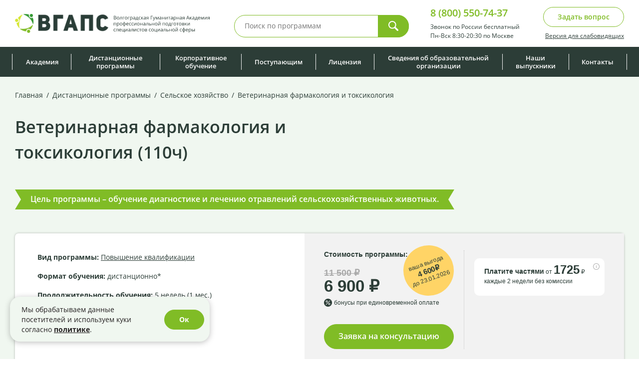

--- FILE ---
content_type: text/html; charset=UTF-8
request_url: https://vgaps.ru/seminar/veterinarnaya-farmakologiya-i-toksikologiya
body_size: 47965
content:
<!DOCTYPE html><html lang="ru" ><head><meta http-equiv="Content-Type" content="text/html; charset=utf-8"/><meta name="viewport" content="width=device-width, initial-scale=1"/><meta name="yandex-verification" content="21feb5c8354f4dfd"/><link rel="preload" as="image" href="https://vgaps.ru/assets/images/pixel.png"><link rel="icon" href="https://vgaps.ru/favicon.ico" type="image/x-icon"><link rel="shortcut icon" href="https://vgaps.ru/favicon.svg" type="image/svg+xml"><link rel="canonical" href="https://vgaps.ru/seminar/veterinarnaya-farmakologiya-i-toksikologiya"><title>Ветеринарная фармакология и токсикология: онлайн-курс обучения дистанционно - АНО ДПО «ВГАППССС»</title><meta name="description" content="Повышение квалификации: Ветеринарная фармакология и токсикология (110ч). Профпереподготовка. Дистанционное обучение с выдачей диплома."><meta name="robots" content="all"> <link rel="stylesheet" href="/build/program.b2ae8bfc.css"> <style>.s-start{ font-size: 20px; color: #2c3d37}.bl_rating{background-color: #f4f4f4; padding: 36px 22px; border-radius: 20px; margin-top: 15px; margin-right: 20px;}.i_rating{ display: flex; align-items: top; justify-content: space-between;}.i_rt {}.i_rating span{ font-size: 3.15em; margin-bottom: 0px; display: block; color: #022e5f;font-weight: 800;}.new_var_new_var{ height: 1px;}.exp-exp {display: flex;align-items: top;justify-content: space-between;}.exp-bl{ margin-top: 15px; margin-right: 20px; width: 49%;}.act_block{ background-color: #f4f4f4; padding: 26px 22px; border-radius: 20px; margin-top: 15px; margin-right: 20px;}#courseConsult .s-subtitle {display: none;}.spoilerju-title { cursor: pointer; text-decoration: underline; color: #084e94;}.spoilerju_body { display:none;}.bansmtxt { font-size: 12px; margin-top: 0px;}.baninft { font-size: 18px; margin-bottom: 20px;}.ch5 { background: url(/uplfile/css/chernaya_pytn.png) no-repeat #FAFEFF!important; background-position: right bottom!important;}.eng_img { float: right; margin: 0 0px 10px 20px; margin-top: -48px;}.eng_bl { background: url(/uplfile/css/Group-2.jpg) no-repeat #e8f3f6; background-position: right bottom; background-size: contain; padding: 40px 20px; margin-bottom: 40px;}.eng_blbig { background: url(/uplfile/css/Group-eng-3.png) no-repeat #F1F5F8; background-position: right top; padding: 40px 20px; margin-bottom: 40px;}.eng_zag { font-size: 20px; color: #fff; background-color: #003559; border-radius: 25px; padding: 10px 15px; display: inline-block;}.eng_txt { max-width: 500px;}.yoga_img { float: right; margin: 0 0px 10px 20px; margin-top: -48px;}.yoga_img_two { float: right; margin: 0 0px 10px 20px; }.yoga_bl { background: url(/uplfile/banner/rom_ban.png) no-repeat #F4F4F4; background-position: right bottom; background-size: contain; padding: 40px 20px; margin: 30px 0 40px 0;}.yoga_zag { font-size: 20px; color: #fff; background-color: #80BC26; border-radius: 25px; padding: 15px;}.nnbtn { width: 30%;}.nnban { display: flex;}.tx-i { font-size: 20px; margin: 10px 0; display: block;}.seminar-top-promo-banner hr { border-top: 1px solid #fff;}.seminar-form-promo-banner .tx-i { font-size: 17px;}.promo-banner-text .tx-pz { font-size: 14px;}.for-whom h3 { margin-top: 40px;}.for-whom .bl-wh { /* margin-right: 10px; padding: 20px; border: 2px solid #80BC26; width: 50%; min-height: 60px; background-position: bottom right;*/ margin-right: 20px; background-color: #f2f2f2; padding: 26px 22px; border-radius: 20px; width: 49%;}.for-whom b { /* font-size: 20px; color: #80BC26; display: block; margin-bottom: 15px;*/font-size: 1.15em; display: block; margin-bottom: 13px; color: #80BC26;}.dipl-our-two { background-color: #fff; padding: 20px; display: flex; justify-content: space-between; margin: 20px 0;}.dipl-our-two img { max-width: 320px;}.dipl-our { background-color: #fff; padding: 20px; display: flex;}.dipl-our img { margin-right: 20px;}.dipl-our-two div { width: 48%;}.dipl-our-two div div { width: 100%;}.dipl-our b, .dipl-our-two b { margin-right: 20px; font-size: 20px; color: #80BC26; display: block; margin-bottom: 10px; line-height: 1.2;}.dshbtn { float: right;}.dshzag { font-size: large; color: #80BC26; display: inline-block; margin: 10px 10px;}.zagstc:before { content: url(/uplfile/css/st.png); position: absolute; margin-left: -30px; margin-top: 28px;}.zagstc { font-size: 18px; background-color: #308eb0; color: #fff; margin-left: -30px; padding: 10px 30px;}/*.matresh { padding: 30px 20px 10px; background: url(/uplfile/css/back_.jpg) no-repeat #F4F4F4; background-position: right bottom; border: 1px solid #80BC26;}*/.matresh { padding: 30px 20px 10px; background: url(/upload_1/back_vgaps.png) no-repeat #f3f6ef; background-position: right bottom; border: 1px solid #165c47;}.zagstcpet:before { content: url(/uplfile/css/st.png); position: absolute; margin-left: -30px; margin-top: 28px;}.zagstcpet { font-size: 18px; background-color: #308eb0; color: #fff; margin-left: -30px; padding: 10px 30px;}.matreshpet { padding: 30px 20px 20px; background: url(/uplfile/css/Frame34.png) no-repeat #F4F4F4; background-position: right bottom; border: 1px solid #80BC26;}.podzagstc { font-size: 18px; background-color: #80BC26; color: #fff; margin-left: -30px; padding: 10px 30px;}.podmatresh { padding: 30px 20px 20px; background: url(/uplfile/css/back_.jpg) no-repeat #F4F4F4; background-position: right bottom; border: 1px solid #80BC26; margin: 20px 0;}.newpodmatresh { padding: 30px 20px 20px; background: url(/uplfile/css/back_new.png) no-repeat #F4F4F4; background-position: right bottom; border: 1px solid #80BC26;}.newpresent { display: block; padding-top: 20px;}.podmatresh p { margin-top: 30px;}.podmatresh .p-sert { float: right; margin: 0 0px 10px 20px; margin-top: -15px;}.zagsport { font-size: 18px; background-color: #0076bc; color: #fff; margin-left: -30px; padding: 10px 30px;}.matresport { padding: 30px 20px 20px; /*background: url(/uplfile/css/back-sport.jpg) no-repeat #dbebfa; background-position: right bottom;*/ background-color: #dbebfa; border: 1px solid #0076bc;}.podzagstc:before { /*content: url(/uplfile/css/st.png);*/ position: absolute; margin-left: -30px; margin-top: 28px;}.zagsport:before { content: url(/uplfile/css/st.png); position: absolute; margin-left: -30px; margin-top: 28px;}.cart-f { background-color: #f7fbff; padding: 20px; width: 43%; margin-right: 10px; float: left; font-size: 12px; line-height: 22px;}.cart-f a { font-weight: bold; font-size: 16px;}.cart-nf { width: 45%; margin-right: 10px; float: left;}.cart-nf li:before { content: &#039;&#039;; position: absolute; background: url(/uplfile/css/list-ic-galochka.png) no-repeat 0 0; width: 15px; height: 11px; left: 0; top: 6px;}.cart-nf li { color: #231f20; position: relative; padding-left: 25px; display: inline-block; margin: 0px -18px 5px 0;}.cart-line ul { border-left: solid 1px #acacac;}.btn-fn { background-color: #8c142f; color: #fff; border: 2px solid #8c142f;}.btn-fn:hover { background-color: transparent; color: #8c142f;}.mat-nf { padding: 30px 20px 20px; background: url(/uplfile/css/skidka-nd.png) no-repeat #e9f4f8; background-position: right top; background-color: #dbebfa; border: 1px solid #0076bc;}.m_coldp , .inf_ac { width: 60%;}.promo_btn { display: inline-block; text-decoration: none; background: transparent; color: #2C3D37; padding: 10px 20px; cursor: pointer; font-size: 16px; font-weight: bold; border: 2px solid #2C3D37; border-radius: 25px;}.promo_btn:hover{color:#fff;background-color:#2C3D37;}.for-whom { margin-bottom: 30px;}.course-work-section .dipl-our-two { background-color: transparent; padding:0;}.course-work-section .dipl-our-two div { background-color: #fff; padding: 20px;}.course-work-section .dipl-our-two div div{ padding:0;}@media screen and (max-width: 1023px){.inf_ac { font-size: 12px; margin-top: 10px;}.podzagstc { font-size: 13px; margin-left: -30px; padding: 10px 10px; position: absolute; margin-top: -22px;}.for-whom .bl-wh { padding: 20px 60px 20px 20px; width: 100%; margin-right:0; margin-bottom: 20px; background-position: bottom right; /* min-height: 101px;*/}.for-whom *{ flex-wrap: wrap;}.dipl-our-two{ flex-wrap:wrap; text-align: center;}.dipl-our-two div { width: 100%; background-color: #f2f2f2; padding: 10px; margin-bottom: 10px; text-align: center;}.dipl-our-two img { width: 100%; max-width: 320px;}.dipl-our b, .dipl-our-two b { margin-right: 0; font-size: 18px;}.eng_img { float: left; margin-right: 40px; margin-top: 0;}.eng_blbig .eng_img { float: right;}.eng_blbig .eng_txt { margin: 30px;}.eng_bl, .eng_blbig { background: #F1F5F8; padding: 20px 10px; margin-bottom: 40px;}.eng_zag { color: #fff; background-color: #022E5F; border-radius: 15px; padding: 10px; font-size: 16px;}.eng_txt { margin: 60px; max-width: 100%;}.yoga_bl { background: #F1F5F8; padding: 20px 10px 20px; margin-bottom: 40px; overflow: auto;}.yoga_img { float: left; margin-right: 40px; margin-top: 0;}.yoga_img_two {float: left; margin-right: 40px; margin-top: 0;}.yoga_txt { margin: 20px 0 0;}.yoga_zag { font-size: 16px;}.eng_blbig .eng_img { float: none;}}@media screen and (max-width: 576px){.ban_new_c{ font-size: 22px;}.exp-exp{ display:block;}.exp-bl{ width: 100%;}.promo_btn { margin: 0 auto; display: block;}.dipl-our-two{ padding: 0;}.dipl-our-two &gt; div { padding: 10px 20px;}.m_coldp, .inf_ac { width: 100%;}.podmatresh{ padding-bottom: 50px;}.eng_zag { color: #fff; background-color: #308eb0; border-radius: 15px; padding: 10px; font-size: 14px;}.eng_txt { margin: 0; max-width: 100%;}.eng_img { float: none; margin-right: 0; margin-bottom: 15px;}.yoga_zag { font-size: 14px; padding: 10px;}.yoga_img { float: none; margin: 0 0px 10px ;}.yoga_img_two { float: none; margin: 0 0px 10px ;}.dipl-our{ display: block; background-color: transparent; padding: 0;}.dipl-our img { margin-right: 0;}.dipl-our a{ display: inline-block; margin-bottom: 10px;}.podmatresh .p-sert { float: none; margin: 0 auto 15px; display: block;}.podmatresh p { margin-bottom: 15px;}.podzagstc { margin-left: -30px;}}</style> <script src="/build/runtime.769e460d.js" defer></script><script src="/build/8216.0552456f.js" defer></script><script src="/build/7136.997f8779.js" defer></script><script src="/build/6277.93acad4f.js" defer></script><script src="/build/9886.ac2cc020.js" defer></script><script src="/build/7752.ca0b4d3f.js" defer></script><script src="/build/1343.03144aa4.js" defer></script><script src="/build/2844.69b15ec0.js" defer></script><script src="/build/8076.9e0eab24.js" defer></script><script src="/build/5531.a866c365.js" defer></script><script src="/build/3438.38a91564.js" defer></script><script src="/build/3362.20712fbe.js" defer></script><script src="/build/8513.197a3b23.js" defer></script><script src="/build/6095.88118565.js" defer></script><script src="/build/2213.3b165519.js" defer></script><script src="/build/2957.f60c9ad7.js" defer></script><script src="/build/site.4dda7354.js" defer></script><script type="text/javascript" > (function(m,e,t,r,i,k,a){m[i]=m[i]||function(){(m[i].a=m[i].a||[]).push(arguments)}; m[i].l=1*new Date();k=e.createElement(t),a=e.getElementsByTagName(t)[0],k.async=1,k.src=r,a.parentNode.insertBefore(k,a)}) (window, document, "script", "https://mc.yandex.ru/metrika/tag.js", "ym"); ym(30857776, "init", { id:30857776, clickmap:true, trackLinks:true, accurateTrackBounce:true, webvisor:true, ecommerce:"dataLayer" });</script><noscript><div><img src="https://mc.yandex.ru/watch/33539463" style="position:absolute; left:-9999px;" alt="" /></div></noscript><script>(function(w,d,s,l,i){w[l]=w[l]||[];w[l].push({'gtm.start':new Date().getTime(),event:'gtm.js'});var f=d.getElementsByTagName(s)[0],j=d.createElement(s),dl=l!='dataLayer'?'&l='+l:'';j.async=true;j.src='https://www.googletagmanager.com/gtm.js?id='+i+dl;f.parentNode.insertBefore(j,f);})(window,document,'script','dataLayer','GTM-KVWHR8');</script><script type="text/javascript" > (function(m,e,t,r,i,k,a){m[i]=m[i]||function(){(m[i].a=m[i].a||[]).push(arguments)}; m[i].l=1*new Date(); for (var j = 0; j < document.scripts.length; j++) {if (document.scripts[j].src === r) { return; }} k=e.createElement(t),a=e.getElementsByTagName(t)[0],k.async=1,k.src=r,a.parentNode.insertBefore(k,a)}) (window, document, "script", "https://mc.yandex.ru/metrika/tag.js", "ym"); ym(96203686, "init", { clickmap:true, trackLinks:true, accurateTrackBounce:true });</script><noscript><div><img src="https://mc.yandex.ru/watch/96203686" style="position:absolute; left:-9999px;" alt="" /></div></noscript><meta name="google-site-verification" content="WprJljKwTLCA1BZn0_-mPwMHlsw65xEkzZZvdgh9ECg" /><script type="text/javascript">!function(){var t=document.createElement("script");t.type="text/javascript",t.async=!0,t.src="https://vk.com/js/api/openapi.js?169",t.onload=function(){VK.Retargeting.Init("VK-RTRG-154847-74cje"),VK.Retargeting.Hit()},document.head.appendChild(t)}();</script><noscript><img src="https://vk.com/rtrg?p=VK-RTRG-154847-74cje" style="position:fixed; left:-999px;" alt=""/></noscript><script type="text/javascript">(window.Image ? (new Image()) : document.createElement('img')).src = location.protocol + '//vk.com/rtrg?r=NBEZ6Qz2QWMrjqxvTpuFpIk2KFuGthWe56NJnfd//kRPBmks1BpdvBeHlBbrIngiFXlg26tCb81iryg96nkcO1dpBc5bWQcreAz/vQ4WRgtFMEPP8RfEzfpGFokvtzYYPwOjA71TaEDPfn*yWBwRRIFheJ4S0s16d7nwepSuyxI-';</script><script type="text/javascript">(window.Image ? (new Image()) : document.createElement('img')).src = location.protocol + '//vk.com/rtrg?r=xhKJf3dXHFNsSSvW3SjOXy5I1JsGuz2B8bOK7OF1RMGGX7YedQEQh4GUjJDsBf7/N/tDzwmPPHMg4gOGIap9*px0wYtt/jyLTJq0UWOnOoqCvERed7EpbGFWADwZQ/aAm4XoxEpjBuUzgnw7Q1i8K9AJ0jwR6CcMp0UMldMuEF4-';</script><script type="text/javascript">(window.Image ? (new Image()) : document.createElement('img')).src = location.protocol + '//vk.com/rtrg?r=TXwGrsVr0X2karZw6494M1/bJ9dkc6m85UnA5RDgoMJiihJhEKdKxbmFefh4sYWsYLrfWw4blo2KSQawYMILog2YxpQXVg3SHBIeLCl/Nl8RfBIOEnlKqdyOxTh2RPLQGZ*7s771HMRnTTWloQNf*c99usaZmpTH*yhW6yIKkmk-';</script><script type="text/javascript">(window.Image ? (new Image()) : document.createElement('img')).src = location.protocol + '//vk.com/rtrg?r=IuRTJlwFmhsb5RNtEHOM8amr72QOjx*IMm1B0k2piCD86zGX95vlsuvn3q/seclISsYM0xn2pdgr8ln2zNUuGFfOzROqHZcAeiEM0VN1DrqAe6iXgwfh/hrdhCSl0VmhjDo2o3JJuUhDbertXpII32lG7q1XIjxPehGDdjfqO3E-';</script><script type="text/javascript">(window.Image ? (new Image()) : document.createElement('img')).src = location.protocol + '//vk.com/rtrg?r=OZnlvvq5N5/aLzywBhut5yH8KffTD0U4T6ARrW2J2*O/HQbeI1eXRZjG2kCPMvcxGdPKHofm20i2yzKsMSeUIBgwpvOJWQ1sMgbx1l/Mw6bdVmkKdaAjIoSnnusjN0PQpovUUqM28mSwYBg1l8uCe8uyMoHSDu2QVyWYZ*rd/3o-';</script><script type="text/javascript">(window.Image ? (new Image()) : document.createElement('img')).src = location.protocol + '//vk.com/rtrg?r=rlg/uNNksmkasEkqLQUMwqZCmk93cFLD8NlSQuA695Va/nNhL*zZBxZSMLNYMaHWkLwxxVV5aB1wJ0ipT8eU9Ga21lR9lOtEOCBhJNxgwNteneXCGeI6vo74xoQQUw7w2mUeGlg7ta2uGeJJwKOI9SdrrKMRrB9qHgLh9O8MSJ8-';</script><script type="text/javascript">(window.Image ? (new Image()) : document.createElement('img')).src = location.protocol + '//vk.com/rtrg?r=k0anXiw8A1LOa5bqf0unlWq/uBZbKsaWGEh6um1eePw*xNc9o3HT35Pelxnuk4Jn8AS/wtjyOWKyNAVTyKrtOsnXDLbgeLc626QohdqZcN4jhGdmHVw0wpufPnHNogmcGLUkiPHk9mlHR3gYaUl4BEvWs3b6Rub5REu6feNZnsM-';</script><script>window.roistatCookieDomain = 'vgaps.ru';</script><script>(function(w, d, s, h, id) { w.roistatProjectId = id; w.roistatHost = h; var p = d.location.protocol == "https:" ? "https://" : "http://"; var u = /^.*roistat_visit=[^;]+(.*)?$/.test(d.cookie) ? "/dist/module.js" : "/api/site/1.0/"+id+"/init"; var js = d.createElement(s); js.charset="UTF-8"; js.async = 1; js.src = p+h+u; var js2 = d.getElementsByTagName(s)[0]; js2.parentNode.insertBefore(js, js2);})(window, document, 'script', 'cloud.roistat.com', '6c8856d73cd1e96ec59a014b99717ed4');</script><script src="/assets/js/sourcebuster.min.js"></script><script type="text/javascript"> (function() { sbjs.init(); })(); </script><script type="text/javascript">window._ab_id_=164064</script><script src="https://cdn.botfaqtor.ru/one.js" defer></script><script type="text/javascript">var _tmr = window._tmr || (window._tmr = []);_tmr.push({id: "2774789", type: "pageView", start: (new Date()).getTime()});(function (d, w, id) { if (d.getElementById(id)) return; var ts = d.createElement("script"); ts.type = "text/javascript"; ts.async = true; ts.id = id; ts.src = "https://top-fwz1.mail.ru/js/code.js"; var f = function () {var s = d.getElementsByTagName("script")[0]; s.parentNode.insertBefore(ts, s);}; if (w.opera == "[object Opera]") { d.addEventListener("DOMContentLoaded", f, false); } else { f(); }})(document, window, "topmailru-code");</script><noscript><div><img src="https://top-fwz1.mail.ru/counter?id=2774789;js=na" style="border:0;position:absolute;left:-9999px;" alt="Top.Mail.Ru" /></div></noscript><script type="text/javascript">var _tmr = _tmr || [];_tmr.push({ type: 'itemView', productid: 'VALUE', pagetype: 'VALUE', list: 'VALUE', totalvalue: 'VALUE'});</script><script>mindbox = window.mindbox || function() { mindbox.queue.push(arguments); };mindbox.queue = mindbox.queue || [];mindbox('create', { firebaseMessagingSenderId: "719505016880",});mindbox("webpush.create");</script><script src="https://api.mindbox.ru/scripts/v1/tracker.js" async></script> <script type="application/ld+json"> { "@context": "https://schema.org", "@type": "Product", "aggregateRating": { "@type": "AggregateRating", "ratingValue": "4.8", "reviewCount": "57" }, "name": "Ветеринарная фармакология и токсикология: онлайн-курс обучения дистанционно - АНО ДПО «ВГАППССС»", "description": "Повышение квалификации: Ветеринарная фармакология и токсикология (110ч). Профпереподготовка. Дистанционное обучение с выдачей диплома.", "sku": "ZGFmMD", "url": "https://vgaps.ru/seminar/veterinarnaya-farmakologiya-i-toksikologiya", "image": "https://vgaps.ru/assets/images/scheme.svg", "offers": { "@type": "AggregateOffer", "availability": "https://schema.org/InStock", "lowPrice": "2300", "priceCurrency": "RUB" }, "review": [{"@type":"Review","reviewRating":{"@type":"Rating","bestRating":"5","ratingValue":"5","worstRating":"1"},"author":{"@type":"Person","name":"Кристина"}},{"@type":"Review","reviewRating":{"@type":"Rating","bestRating":"5","ratingValue":"5","worstRating":"1"},"author":{"@type":"Person","name":"Алена"}},{"@type":"Review","reviewRating":{"@type":"Rating","bestRating":"5","ratingValue":"5","worstRating":"1"},"author":{"@type":"Person","name":"Артем"}}] } </script> </head><body data-controller="common"><noscript><iframe src="https://www.googletagmanager.com/ns.html?id=GTM-KVWHR8"height="0" width="0" style="display:none;visibility:hidden"></iframe></noscript> <div id="filter_top_banner"> </div> <header class="header"> <div class="header-base"> <div class="container"> <div class="header-base__box"> <div class="header-logo"> <a href="https://vgaps.ru/"> <img class="is-desktop lazyload" src="https://vgaps.ru/assets/images/pixel.png" data-src="https://vgaps.ru/assets/images/logo.svg" alt="АНО ДПО «ВГАППССС»"> <img class="is-tablet lazyload" src="https://vgaps.ru/assets/images/pixel.png" data-src="https://vgaps.ru/assets/images/logo-tablet.svg" alt="АНО ДПО «ВГАППССС»"> <img class="is-mobile lazyload" src="https://vgaps.ru/assets/images/pixel.png" data-src="https://vgaps.ru/assets/images/logo-mobile.svg" alt="АНО ДПО «ВГАППССС»"> </a> </div> <div class="header-search"> <form id="header-search-form" action="https://vgaps.ru/search" method="get" name="search" data-test="header-search-form"> <input type="hidden" name="_csrf_token" value="csrf-token"/> <div class="input-box"> <input type="hidden" name="search_mode" value="all"> <input class="header-search-input js-typing-animate" type="text" name="search_text" maxlength="160" data-typing-string="Воспитатель,Психолог,Бухгалтер" value="" placeholder="Поиск по программам" autocomplete="off" required minlength="2"> <button type="submit"> <svg> <use xlink:href="https://vgaps.ru/assets/images/sprite.svg#search"></use> </svg> </button> </div> </form> <div class="header-search-suggestions"></div></div> <div class="header-contacts"> <div class="this-phone"> <a href="tel:88005507437">8 (800) 550-74-37</a> </div> <div class="this-info">Звонок по России бесплатный<br>Пн-Вск 8:30-20:30 по Москве </div> </div> <div class="header-btns"> <div class="h-ask-btn"> <a class="regular-btn border-btn" data-test="ask-question-modal" data-modal-react data-src="#consultModal" href="javascript:void(0);">Задать вопрос</a> </div> <div class="h-vimp-link"> <a id="specialButton" href="javascript:void(0);">Версия для слабовидящих</a> </div> </div> <div class="header-mobile-btns"> <a class="header-mobile-btn is-call" href="tel:88005507437"> <svg> <use xlink:href="https://vgaps.ru/assets/images/sprite.svg#phone-n"></use> </svg> </a> <a class="header-mobile-btn is-search" href="javascript:void(0);"> <svg> <use xlink:href="https://vgaps.ru/assets/images/sprite.svg#loupe-n"></use> </svg> </a> <a class="header-mobile-btn is-nav" href="javascript:void(0);"> <div class="header-burger"><i></i></div> </a> </div> </div> </div> </div> <div class="header-nav-wrap"> <div data-info class="container" itemscope="" itemtype="https://schema.org/SiteNavigationElement"> <div id="banner-block-mobile"> <div id="menu-main-banner"> <div class="r-top-banner banner_over banner_analitic main_banner_analitic" data-show-yndexmetric="menu-main-banner-js" data-click-yndexmetric="menu-main-banner-cl-js" > <div class="banner_discount_box" style="background-image: url('/uplfile/docimage/sale-694193965afe9412618491.png')" > <p>скидки до<span>60%</span>до 23 января</p> </div> <div data-promocode="" hidden="hidden"></div> <a id="banner_img_click" href="/category" > <img class="is-desktop" src="/uplfile/docimage/uts-1460-694193963b827778676597.png" alt="desktop"/> <img class="is-tablet" src="/uplfile/docimage/uts-1415-694193bf47cb4399994708.png" alt="tablet"/> <img class="is-mobile" src="/uplfile/docimage/uts-1416-694193965178a211448453.png" alt="mobile"/> </a> </div> </div> </div> <nav class="header-nav"> <ul id="top-menu-nav" itemprop="about" itemscope="" itemtype="https://schema.org/ItemList"> <li class="has-dropdown" itemprop="itemListElement" itemscope="" itemtype="https://schema.org/ItemList" data-menu-name="Академия"> <a href=" https://vgaps.ru/about " itemprop="url" data-topmenu="yes">Академия</a> <meta itemprop="name" content="Академия" /> <div class="this-dropdown"> <ul> <li itemprop="itemListElement" itemscope="" itemtype="https://schema.org/ItemList"> <a href="https://vgaps.ru/about" itemprop="url" data-topmenu="yes"> Академия </a> <meta itemprop="name" content="Академия" /> </li> <li itemprop="itemListElement" itemscope="" itemtype="https://schema.org/ItemList"> <a href="https://vgaps.ru/trainer" itemprop="url" data-topmenu="yes"> Эксперты-практики </a> <meta itemprop="name" content="Эксперты-практики" /> </li> <li itemprop="itemListElement" itemscope="" itemtype="https://schema.org/ItemList"> <a href="https://vgaps.ru/news" itemprop="url" data-topmenu="yes"> Новости и статьи </a> <meta itemprop="name" content="Новости и статьи" /> </li> <li itemprop="itemListElement" itemscope="" itemtype="https://schema.org/ItemList"> <a href="https://vgaps.ru/page/faq" itemprop="url" data-topmenu="yes"> Вопрос-ответ </a> <meta itemprop="name" content="Вопрос-ответ" /> </li> </ul> </div> </li> <li class="has-dropdown" itemprop="itemListElement" itemscope="" itemtype="https://schema.org/ItemList" data-menu-name="Дистанционные программы"> <a href=" https://vgaps.ru/category " itemprop="url" data-topmenu="yes">Дистанционные программы</a> <meta itemprop="name" content="Дистанционные программы" /> <div class="this-dropdown programs-dropdown"> <div class="programs-dd-box"> <div class="programs-dd-nav" itemprop="itemListElement" itemscope="" itemtype="https://schema.org/ItemList"> <div class="programs-dd-nav-rw"> <div class="programs-dd-nav-hdr"> Популярные направления </div> <div class="programs-dd-nav-cols"> <div class="programs-dd-nav-col" > <a href="https://vgaps.ru/category/buhgalterskij-uchet" itemprop="url"> <span> Бухгалтерский учет <i>37</i> <meta itemprop="name" content="Бухгалтерский учет" /> </span></a> <a href="https://vgaps.ru/category/gossluzhba-jurisprudencija" itemprop="url"> <span> Государственная служба и юриспруденция <i>10</i> <meta itemprop="name" content="Государственная служба и юриспруденция" /> </span></a> <a href="https://vgaps.ru/category/defektologiya" itemprop="url"> <span> Дефектология <i>51</i> <meta itemprop="name" content="Дефектология" /> </span></a> <a class="icon" href="https://vgaps.ru/category/dizajn" itemprop="url"> <span> Дизайн. Программы от партнеров <i>21</i> <meta itemprop="name" content="Дизайн. Программы от партнеров" /> </span></a> <a href="https://vgaps.ru/category/dokumentovedenie-i-deloproizvodstvo" itemprop="url"> <span> Документоведение и делопроизводство <i>15</i> <meta itemprop="name" content="Документоведение и делопроизводство" /> </span></a> <a href="https://vgaps.ru/category/doshkolnoe-obrazovanie" itemprop="url"> <span> Дошкольное образование <i>20</i> <meta itemprop="name" content="Дошкольное образование" /> </span></a> <a href="https://vgaps.ru/category/kultura-i-iskusstvo" itemprop="url"> <span> Культура и искусство <i>16</i> <meta itemprop="name" content="Культура и искусство" /> </span></a> <a href="https://vgaps.ru/category/marketing-i-prodaji" itemprop="url"> <span> Маркетинг и продажи <i>3</i> <meta itemprop="name" content="Маркетинг и продажи" /> </span></a> </div> <div class="programs-dd-nav-col" > <a href="https://vgaps.ru/category/menedzhment" itemprop="url"> <span> Менеджмент и управленческие компетенции <i>23</i> <meta itemprop="name" content="Менеджмент и управленческие компетенции" /> </span></a> <a href="https://vgaps.ru/category/nachalnoe-obrazovanie" itemprop="url"> <span> Начальное образование <i>9</i> <meta itemprop="name" content="Начальное образование" /> </span></a> <a href="https://vgaps.ru/category/pedagogika" itemprop="url"> <span> Педагогика <i>112</i> <meta itemprop="name" content="Педагогика" /> </span></a> <a href="https://vgaps.ru/category/pedagogika-dopolnitelnogo-obrazovaniya" itemprop="url"> <span> Педагогика дополнительного образования <i>41</i> <meta itemprop="name" content="Педагогика дополнительного образования" /> </span></a> <a href="https://vgaps.ru/category/psihologiya" itemprop="url"> <span> Психология <i>75</i> <meta itemprop="name" content="Психология" /> </span></a> <a href="https://vgaps.ru/category/upravlenie-personalom" itemprop="url"> <span> Управление персоналом и кадровое делопроизводство <i>30</i> <meta itemprop="name" content="Управление персоналом и кадровое делопроизводство" /> </span></a> <a href="https://vgaps.ru/category/fizkultura-i-sport" itemprop="url"> <span> Физическая культура и спорт <i>85</i> <meta itemprop="name" content="Физическая культура и спорт" /> </span></a> <a href="https://vgaps.ru/category/economics-and-finance" itemprop="url"> <span> Экономика и финансы <i>6</i> <meta itemprop="name" content="Экономика и финансы" /> </span></a> </div> </div> </div> <div class="programs-dd-nav-rw"> <div class="programs-dd-nav-hdr"> Все направления </div> <div class="programs-dd-nav-cols"> <div class="programs-dd-nav-col" > <a class="icon" href="https://vgaps.ru/category/arxitektura-i-stroitelstvo" itemprop="url"> <span> Архитектура и строительство. Программы от партнеров <i>38</i> <meta itemprop="name" content="Архитектура и строительство. Программы от партнеров" /> </span></a> <a class="icon" href="https://vgaps.ru/category/zemleustrojstvo-i-kadastry" itemprop="url"> <span> Землеустройство и кадастры. Программы от партнеров <i>3</i> <meta itemprop="name" content="Землеустройство и кадастры. Программы от партнеров" /> </span></a> <a href="https://vgaps.ru/category/industriya-krasoty" itemprop="url"> <span> Индустрия красоты <i>20</i> <meta itemprop="name" content="Индустрия красоты" /> </span></a> <a href="https://vgaps.ru/category/logopediya" itemprop="url"> <span> Логопедия <i>57</i> <meta itemprop="name" content="Логопедия" /> </span></a> <a href="https://vgaps.ru/category/zdravoohranenie" itemprop="url"> <span> Медицина. Фармация <i>7</i> <meta itemprop="name" content="Медицина. Фармация" /> </span></a> </div> <div class="programs-dd-nav-col" > <a class="icon" href="https://vgaps.ru/category/bzhd-ohrana-truda" itemprop="url"> <span> Охрана труда и жизнедеятельности. Программы от партнеров <i>5</i> <meta itemprop="name" content="Охрана труда и жизнедеятельности. Программы от партнеров" /> </span></a> <a href="https://vgaps.ru/category/pedagogika-professionalnogo-obrazovaniya" itemprop="url"> <span> Педагогика профессионального образования <i>11</i> <meta itemprop="name" content="Педагогика профессионального образования" /> </span></a> <a href="https://vgaps.ru/category/predmetnaya-podgotovka-uchiteley" itemprop="url"> <span> Предметная подготовка учителей <i>72</i> <meta itemprop="name" content="Предметная подготовка учителей" /> </span></a> <a class="icon" href="https://vgaps.ru/category/selskoe-hozyajstvo" itemprop="url"> <span> Сельское хозяйство. Программы от партнеров <i>37</i> <meta itemprop="name" content="Сельское хозяйство. Программы от партнеров" /> </span></a> <a href="https://vgaps.ru/category/soc-rabota" itemprop="url"> <span> Социальная работа <i>4</i> <meta itemprop="name" content="Социальная работа" /> </span></a> </div> </div> </div> </div> <div id="banner-desktop"> <div id="menu-main-banner"> <div class="r-top-banner banner_over banner_analitic main_banner_analitic" data-show-yndexmetric="menu-main-banner-js" data-click-yndexmetric="menu-main-banner-cl-js" > <div class="banner_discount_box" style="background-image: url('/uplfile/docimage/sale-694193965afe9412618491.png')" > <p>скидки до<span>60%</span>до 23 января</p> </div> <div data-promocode="" hidden="hidden"></div> <a id="banner_img_click" href="/category" > <img class="is-desktop" src="/uplfile/docimage/uts-1460-694193963b827778676597.png" alt="desktop"/> <img class="is-tablet" src="/uplfile/docimage/uts-1415-694193bf47cb4399994708.png" alt="tablet"/> <img class="is-mobile" src="/uplfile/docimage/uts-1416-694193965178a211448453.png" alt="mobile"/> </a> </div> </div> </div> </div> </li> <li itemprop="itemListElement" itemscope="" itemtype="https://schema.org/ItemList"> <a href=" https://corp.vgaps.ru/ " target="_blank" itemprop="url" data-topmenu="yes">Корпоративное обучение</a> <meta itemprop="name" content="Корпоративное обучение" /> </li> <li class="has-dropdown" itemprop="itemListElement" itemscope="" itemtype="https://schema.org/ItemList" data-menu-name="Поступающим"> <a href=" javascript:void(0); " itemprop="url" data-topmenu="yes">Поступающим</a> <meta itemprop="name" content="Поступающим" /> <div class="this-dropdown"> <ul> <li itemprop="itemListElement" itemscope="" itemtype="https://schema.org/ItemList"> <a href="https://corp.vgaps.ru/career" itemprop="url" data-topmenu="yes"> Центр Развития Карьеры </a> <meta itemprop="name" content="Центр Развития Карьеры" /> </li> <li itemprop="itemListElement" itemscope="" itemtype="https://schema.org/ItemList"> <a href="https://vgaps.ru/admission" itemprop="url" data-topmenu="yes"> Как поступить </a> <meta itemprop="name" content="Как поступить" /> </li> <li itemprop="itemListElement" itemscope="" itemtype="https://schema.org/ItemList"> <a href="https://vgaps.ru/page/skidki" itemprop="url" data-topmenu="yes"> Скидки и рассрочка </a> <meta itemprop="name" content="Скидки и рассрочка" /> </li> <li itemprop="itemListElement" itemscope="" itemtype="https://schema.org/ItemList"> <a href="https://vgaps.ru/process" itemprop="url" data-topmenu="yes"> Процесс обучения </a> <meta itemprop="name" content="Процесс обучения" /> </li> <li itemprop="itemListElement" itemscope="" itemtype="https://schema.org/ItemList"> <a href="https://corp.vgaps.ru/webinar" rel="nofollow" itemprop="url" data-topmenu="yes"> Бонусы </a> <meta itemprop="name" content="Бонусы" /> </li> <li itemprop="itemListElement" itemscope="" itemtype="https://schema.org/ItemList"> <a href="https://vgaps.ru/page/dostavka_dokumentov" itemprop="url" data-topmenu="yes"> Доставка документов </a> <meta itemprop="name" content="Доставка документов" /> </li> </ul> </div> </li> <li itemprop="itemListElement" itemscope="" itemtype="https://schema.org/ItemList"> <a href=" https://vgaps.ru/license " itemprop="url" data-topmenu="yes">Лицензия</a> <meta itemprop="name" content="Лицензия" /> </li> <li itemprop="itemListElement" itemscope="" itemtype="https://schema.org/ItemList"> <a href=" https://vgaps.ru/sveden/common " itemprop="url" data-topmenu="yes">Сведения об образовательной организации</a> <meta itemprop="name" content="Сведения об образовательной организации" /> </li> <li class="has-dropdown" itemprop="itemListElement" itemscope="" itemtype="https://schema.org/ItemList" data-menu-name="Наши выпускники"> <a href=" javascript:void(0); " itemprop="url" data-topmenu="yes">Наши выпускники</a> <meta itemprop="name" content="Наши выпускники" /> <div class="this-dropdown"> <ul> <li itemprop="itemListElement" itemscope="" itemtype="https://schema.org/ItemList"> <a href="https://vgaps.ru/response" itemprop="url" data-topmenu="yes"> Отзывы </a> <meta itemprop="name" content="Отзывы" /> </li> <li itemprop="itemListElement" itemscope="" itemtype="https://schema.org/ItemList"> <a href="https://vgaps.ru/graduates/thanks" itemprop="url" data-topmenu="yes"> Благодарности </a> <meta itemprop="name" content="Благодарности" /> </li> <li itemprop="itemListElement" itemscope="" itemtype="https://schema.org/ItemList"> <a href="https://vgaps.ru/graduates/photos" itemprop="url" data-topmenu="yes"> Фото выпускников </a> <meta itemprop="name" content="Фото выпускников" /> </li> <li itemprop="itemListElement" itemscope="" itemtype="https://schema.org/ItemList"> <a href="https://vgaps.ru/corporate-client" itemprop="url" data-topmenu="yes"> Корпоративные клиенты </a> <meta itemprop="name" content="Корпоративные клиенты" /> </li> </ul> </div> </li> <li itemprop="itemListElement" itemscope="" itemtype="https://schema.org/ItemList"> <a href=" https://vgaps.ru/contacts " itemprop="url" data-topmenu="yes">Контакты</a> <meta itemprop="name" content="Контакты" /> </li> </ul> </nav> <div class="header-mobile-contacts"> <div class="h-ask-btn"> <a class="regular-btn border-btn" data-test="ask-question-modal" data-modal-react data-src="#consultModal" href="javascript:void(0);">Задать вопрос</a> </div> <div class="this-phone"> <a href="tel:88005507437">8 (800) 550-74-37</a> <span>Звонок по России бесплатный</span> </div> <div class="this-info">Отдел по организации приема<br> Пн-Вс 8:00-21:00 по Москве</div> </div> </div> </div></header><div class="page-wrapper"> <main class="main-area"> <div class="content-box"> <section class="r-top-section"> <div class="container"> <div class="r-breadcrumbs"> <ul> <li> <a title="Главная" href="/"> <span>Главная</span> </a> </li> <li> <a title="Дистанционные программы" href="/category"> <span>Дистанционные программы</span> </a> </li> <li> <a title="Сельское хозяйство" href="/category/selskoe-hozyajstvo"> <span>Сельское хозяйство</span> </a> </li> <li> <span >Ветеринарная фармакология и токсикология</span> </li> </ul> </div> <h1 class="course-h1">Ветеринарная фармакология и токсикология&nbsp;(110ч)</h1> <input type="hidden" id="name_prod" value="Ветеринарная фармакология и токсикология"> <div class="course-head-label"> </div> <div class="course-subhead-row"> <div class="angles-ribbon">Цель программы – обучение диагностике и лечению отравлений сельскохозяйственных животных.</div> </div> <div class="course-head-panel"> <div class="course-head-features"> <ul> <li> <b>Вид программы:</b> <a target="_blank" href="/category/povyshenie-kvalifikacii"> Повышение квалификации </a> </li> <li><b>Формат обучения:</b> дистанционно*</li> <li> <b>Продолжительность обучения:</b> <nobr> 5 недель (1 мес.) </nobr> <br/> </li> <li> <b>Ближайшие наборы:</b> январь 2026 </li> </ul> </div> <div class="course-head-params"> <div class="course-spl"> <div class="course-spl-coll"> <div class="course-spl-coll-innr"> <div class="course-spl-coll__title"> Стоимость программы: </div> <div class="course-spl-coll__price"> <span class="old-price"> 11 500 ₽ </span> <div class="current-price">6 900 ₽ </div> </div> </div> <div class="course-spl-sale"> ваша выгода<br/> <span>4 600₽</span> до 23.01.2026 </div> <div class="course-spl-inf"> <div class="course-spl-inf__img"> <img src="/assets/images/spl-imgs5.png" alt=""> </div> <div class="course-spl-inf__txt"> бонусы при единовременной оплате </div> </div> <div class="course-hp-btn"> <button class="regular-btn" data-scroll-target="#courseConsult">Заявка на консультацию </button> </div> </div> <div class="course-spl-colr"> <div class="course-spl-colr__title"> </div> <div class="spl-items"> <div class="spl-item"> <div class="spl-item-cont"><span>Платите частями</span> от <small> 1725</small> ₽<br />каждые 2 недели без комиссии</div> <div class="spl-item-inf-ov"> <div class="spl-item-inf"></div> <div class="spl-item-hov"> <div class="spl-item-hov-inner"> <div class="spl-item-hov-close"></div> <div class="spl-item-hov__title">Равными долями:</div><div class="spl-item-hov-close"> </div><ul><li>на 2 мес (раз в 2 недели) | без комиссии</li><li>на 4-6 мес | с комиссией</li></ul> </div> </div> </div> </div> </div> </div> </div> </div> </div> <div class="course-advantages-slider-box"> <div class="course-advantages-slider"> <div class="slick-slide"> <div class="course-about-advantage"> <div class="this-icon"> <img src="/uplfile/doc/6450c9d95b520627218447.svg" alt="Удостоверение о повышении квалификации"> </div> <div class="this-name">Удостоверение о повышении квалификации</div> </div> </div> <div class="slick-slide"> <div class="course-about-advantage"> <div class="this-icon"> <img src="/uplfile/doc/6450c9d95bc80858371808.svg" alt="Проверка заданий экспертами-практиками"> </div> <div class="this-name">Проверка заданий экспертами-практиками</div> </div> </div> <div class="slick-slide"> <div class="course-about-advantage"> <div class="this-icon"> <img src="/uplfile/doc/6450c9d95c08f801413656.svg" alt="Регулярные онлайн вебинары с экспертами"> </div> <div class="this-name">Регулярные онлайн вебинары с экспертами</div> </div> </div> <div class="slick-slide"> <div class="course-about-advantage"> <div class="this-icon"> <img src="/uplfile/doc/6450c9d95c474528699562.svg" alt="Доступ к учебным материалам навсегда после успешного завершения обучения"> </div> <div class="this-name">Доступ к учебным материалам навсегда после успешного завершения обучения</div> </div> </div> </div> <div class="r-slider-counter course-advantages-slider-counter"></div> </div> </div> <div id="copyright_text" style="display: none">© 2014 - 2026 АНО ДПО «ВГАППССС»</div> </section> <section class="course-main-section"> <div class="container"> <div class="r-top-banner banner_over banner_analitic main_banner_analitic" data-show-yndexmetric="ban-pr-banner-js" data-click-yndexmetric="ban-pr-banner-cl-js" > <div class="banner_discount_box" style="background-image: url('/uplfile/docimage/sale-69419b171596c893140617.png')" > <p>скидка<span>40%</span>до 23 января</p> </div> <div data-promocode="" hidden="hidden"></div> <a id="banner_img_click" href="#courseConsult" > <img class="is-desktop" src="/uplfile/docimage/uts-1440-69419b28158da697213899.png" alt="desktop"/> <img class="is-tablet" src="/uplfile/docimage/uts-1439-69419b2829453099306911.png" alt="tablet"/> <img class="is-mobile" src="/uplfile/docimage/uts-1438-69419b2832b5b625186265.png" alt="mobile"/> </a> </div> <div class="r-tabs course-tabs" style="margin-top: 0;" > <div class="r-tabs__head has-drag"> <a class="r-tabs__btn active " href="#courseTab_1">О курсе</a> <a class="r-tabs__btn " href="#courseTab_2">Учебный план</a> <a class="r-tabs__btn " href="#courseTab_4">Отзывы (14)</a> <a class="r-tabs__btn " href="#courseTab_5">Требования к поступлению</a> <a class="r-tabs__btn " href="#courseTab_7">Вопросы</a> </div> <div class="r-tabs__body full-width-cont"> <div id="courseTab_1" class="r-tabs__content active"> <div class="partn-ov"> <div class="container"> <div class="partn-ban"> <div class="partn-ban-title"> <span>Программа от партнера АНО ДПО «ВГАППССС»</span> <p class="text-show" > <br>- Московской академии сельского хозяйства </p> </div> <div class="partn-ban-img"> <img src="https://vgaps.ru/uplfile/partner_main/64424efd52836163988333.svg" alt="Лого УЦ"> </div> </div> </div> </div> <section class="course-about-task"> <div class="container"> <div class="course-about-info"> <div class="this-desc"> <p><strong>Программа разработана с учетом следующих документов:</strong></p><ul><li>Федеральный государственный образовательный стандарт среднего профессионального образования по специальности 36.02.01 Ветеринария (утв. Приказом Минобрнауки России от 23 ноября 2020 г. N 657)</li><li>Профессиональный стандарт «Работник в области ветеринарии» (утв. Приказом Минтруда России от 12.10.2021 N 712н)</li></ul><h2>Программа курса «Ветеринарная фармакология и токсикология» для вас, если вам нужно:</h2><ul><li><img alt="Ветеринарная фармакология" class="lazyload" data-src="/uplfile/program/Veterinarnaya-i-klinicheskaya-farmakologiya-i-toksikologiya.jpg" height="" src="/assets/images/pixel.png" style="margin-left: 15px; margin-right: 15px; float: right;" title="Ветеринарная фармакология" width="300" />Изучить фармакологическое действие наркотических и ненаркотических анальгетиков.</li><li>Разобраться в действии на организм животного пестицидов, нитратов, поваренной соли и других химических веществ.</li><li>Понять влияние недоброкачественных кормов на функционирование органов пищеварения животных.</li></ul><p><b>Курс реализуется заочно с применением дистанционных образовательных технологий и продолжается 5 недель (110 часов).</b></p><h2>Изучаемые темы:</h2><ul><li>Наркоз. Наркотические и ненаркотические анальгетики.</li><li>Средства против микробов и гельминтов, их влияние на обмен веществ.</li><li>Общие вопросы токсикологии, токсикокинетики и токсикодинамики.</li><li>Отравляющее действие химических веществ различных групп (пестицидов, нитратов, нитритов, пиретроидов и др.).</li><li>Отравление животных соединениями металлов.</li><li>Воздействие на организм животного препаратов серы и фтора. Кормовые токсикозы. Микотоксикозы.</li></ul><h2>Применение результатов обучения</h2><p><img alt="Ветеринарная фармакология" class="lazyload" data-src="/uplfile/program/Veterinarnaya-i-klinicheskaya-farmakologiya-i-toksikologiya-2.jpg" height="" src="/assets/images/pixel.png" style="margin-left: 15px; margin-right: 15px; float: left;" title="Ветеринарная фармакология" width="300" />Большое число болезней животных обусловлено нарушениями функционирования органов и систем организма вследствие отравления. В зависимости от конкретного отравляющего вещества или химического соединения проявления болезни будут отличаться. Для назначения адекватного лечения врач-ветеринар должен точно установить диагноз и конкретное вещество, оказавшее негативное воздействие на организм животного. Обучение на курсе поможет Слушателям разобраться в вопросах ветеринарной фармакологии и токсикологии.</p> </div> </div> </div> </section> <div class="get-consult-row"> <div class="container"> <div class="get-consult-box has-img"> <div class="get-consult-desc">Ответим на все вопросы по программе</div> <div class="get-consult-btn"> <a class="regular-btn" href="#" data-scroll-target="#courseConsult">Получить консультацию</a> </div> <img src="/assets/images/get-consult-img-1.svg" alt=""> </div> </div> </div> <section class="course-work-section"> <div class="container"> <h2 class="title2 h2">Где и кем вы сможете работать</h2> <div class="course-work-row"> <div class="course-work-row__title">Конкретными сферами применения полученных компетенций может быть работа:</div> <div class="course-work-row__desc"> <ul><li>в ветеринарных клиниках;</li><li>в качестве ветеринара на животноводческих предприятиях;</li><li>в качестве ветврача (фельдшера) частной практики.</li></ul> </div> </div> </div> </section> <section class="course-included-section"> <div class="container"> <div class="course-included-box"> <div class="title2">Что входит в стоимость программы</div> <div class="course-included-accordion r-accordion "> <div class="r-accordion__head"> <div class="course-included-head"> <div id="closed_block" class="this-icon"> <img src="https://vgaps.ru/uplfile/price_includes/644b80aed6bf1628796528.svg" alt="Практические задания и кейсы"> </div> <div id="opened_block" class="this-icon" style="display: none"> <img src="https://vgaps.ru/uplfile/price_includes/6445f624ee78f068972177.svg" alt="Практические задания и кейсы"> </div> <div class="this-caption"> Практические задания курса: </div> </div> </div> <div class="r-accordion__body"> <ul><li>Отработка умения использовать профессионально-ориентированную терминологию в практической деятельности.</li><li>Заполнение элементов схемы «Основные направления токсикологии».</li><li>Решение ситуационных задач: определение причин отравления животных; подготовка плана лечения и рекомендаций по профилактике приведённых в ситуационных задачах заболеваний.</li></ul> </div> </div> <div class="course-included-accordion r-accordion is-empty"> <div class="r-accordion__head"> <div class="course-included-head"> <div id="closed_block" class="this-icon"> <img src="https://vgaps.ru/uplfile/price_includes/644b80ef7f9a0404494921.svg" alt="Лекции от экспертов-практиков (текстовые и видеоматериалы)"> </div> <div id="opened_block" class="this-icon" style="display: none"> <img src="https://vgaps.ru/uplfile/price_includes/6445f624eeb9e631988966.svg" alt="Лекции от экспертов-практиков (текстовые и видеоматериалы)"> </div> <div class="this-caption"> Лекции от преподавателей (текстовые и видеоматериалы) </div> </div> </div> </div> <div class="course-included-accordion r-accordion is-empty"> <div class="r-accordion__head"> <div class="course-included-head"> <div id="closed_block" class="this-icon"> <img src="https://vgaps.ru/uplfile/price_includes/644b80ef80436454961947.svg" alt="Тестирование по каждой дисциплине"> </div> <div id="opened_block" class="this-icon" style="display: none"> <img src="https://vgaps.ru/uplfile/price_includes/6445f624ef2a5191461928.svg" alt="Тестирование по каждой дисциплине"> </div> <div class="this-caption"> Тестирование по каждой теме и учебному модулю </div> </div> </div> </div> <div class="course-included-accordion r-accordion "> <div class="r-accordion__head"> <div class="course-included-head"> <div id="closed_block" class="this-icon"> <img src="https://vgaps.ru/uplfile/price_includes/644b80349210d877509103.svg" alt="Полезные материалы для работы"> </div> <div id="opened_block" class="this-icon" style="display: none"> <img src="https://vgaps.ru/uplfile/price_includes/6445f58f2eda4398987024.svg" alt="Полезные материалы для работы"> </div> <div class="this-caption"> Методические материалы: </div> </div> </div> <div class="r-accordion__body"> <p>Учебно-методическая литература по виду деятельности «Оказание ветеринарной помощи животным всех видов» представлена в электронном формате в библиотеках и в личном кабинете. Образовательная организация имеет удалённый доступ к электронным каталогам и полнотекстовым базам:</p><ul><li>http://www.lomonosov.online/ – электронная научно-образовательная библиотека «Современные образовательные технологии в социальной сфере»;</li><li>http://www.biblioclub.ru/ – университетская библиотека, ЭБС «Университетская библиотека онлайн».</li></ul> </div> </div> </div> <div class="course-included-box"> <div class="title2">Бонус</div> <div class="course-included-accordion r-accordion is-empty"> <div class="r-accordion__head"> <div class="course-included-head"> <div id="closed_block" class="this-icon"> <img src="https://vgaps.ru/uplfile/price_includes/644b8034925a3002374805.svg" alt="Онлайн вебинары, которые вы можете посетить во время обучения и получить сертификат за каждый посещенный вебинар"> </div> <div id="opened_block" class="this-icon" style="display: none"> <img src="https://vgaps.ru/uplfile/price_includes/6445f58f2f31a279416216.svg" alt="Онлайн вебинары, которые вы можете посетить во время обучения и получить сертификат за каждый посещенный вебинар"> </div> <div class="this-caption">Онлайн вебинары, которые вы можете посетить во время обучения и получить сертификат за каждый посещенный вебинар</div> </div> </div> </div> <div class="course-included-accordion r-accordion is-empty"> <div class="r-accordion__head"> <div class="course-included-head"> <div id="closed_block" class="this-icon"> <img src="https://vgaps.ru/uplfile/price_includes/644b803492944328225931.svg" alt="Доступ к архиву из 3800+ вебинаров в записи во время обучения + 90 дней после окончания"> </div> <div id="opened_block" class="this-icon" style="display: none"> <img src="https://vgaps.ru/uplfile/price_includes/6445f58f2f6ef054978987.svg" alt="Доступ к архиву из 3800+ вебинаров в записи во время обучения + 90 дней после окончания"> </div> <div class="this-caption">Доступ к архиву из 3800+ вебинаров в записи на весь период обучения плюс 90 дней после</div> </div> </div> </div> <div class="course-included-accordion r-accordion is-empty"> <div class="r-accordion__head"> <div class="course-included-head"> <div id="closed_block" class="this-icon"> <img src="https://vgaps.ru/uplfile/price_includes/644b803492ce0987091874.svg" alt="Бессрочный доступ к лекциям и пособиям после успешного завершения курса"> </div> <div id="opened_block" class="this-icon" style="display: none"> <img src="https://vgaps.ru/uplfile/price_includes/6445f58f2fab3723255926.svg" alt="Бессрочный доступ к лекциям и пособиям после успешного завершения курса"> </div> <div class="this-caption">Бессрочный доступ к лекциям и пособиям после успешного завершения курса</div> </div> </div> </div> <div class="course-included-accordion r-accordion is-empty"> <div class="r-accordion__head"> <div class="course-included-head"> <div id="closed_block" class="this-icon"> <img src="https://vgaps.ru/uplfile/price_includes/645d024e981fb010132194.svg" alt="Доступ ко всем ресурсам университетской электронной библиотеки biblioclub.ru"> </div> <div id="opened_block" class="this-icon" style="display: none"> <img src="https://vgaps.ru/uplfile/price_includes/645d029dbc399831054406.svg" alt="Доступ ко всем ресурсам университетской электронной библиотеки biblioclub.ru"> </div> <div class="this-caption">Доступ ко всем ресурсам университетской электронной библиотеки biblioclub.ru</div> </div> </div> </div> <div class="course-included-accordion r-accordion is-empty"> <div class="r-accordion__head"> <div class="course-included-head"> <div id="closed_block" class="this-icon"> <img src="https://vgaps.ru/uplfile/price_includes/644b803493220515394641.svg" alt="Мобильное приложение для удобного обучения с телефона с лекциями, видео, отправкой домашних заданий. Для GooglePlay и App Store"> </div> <div id="opened_block" class="this-icon" style="display: none"> <img src="https://vgaps.ru/uplfile/price_includes/6445f4e8c1b18106956390.svg" alt="Мобильное приложение для удобного обучения с телефона с лекциями, видео, отправкой домашних заданий. Для GooglePlay и App Store"> </div> <div class="this-caption">Мобильное приложение для удобного обучения с телефона с лекциями, видео, отправкой домашних заданий. Для GooglePlay и App Store.</div> </div> </div> </div> </div> </div> </section> <div class="get-consult-row"> <div class="container"> <div class="get-consult-box"> <div class="get-consult-desc">Начните учиться и получите доступ к бонусному архиву из вебинаров</div> <div class="get-consult-btn"> <a class="regular-btn" href="#" data-scroll-target="#courseConsult">Оставить заявку</a> </div> </div> </div> </div> <section class="course-learn-section"> <div class="container"> <h2 class="title2 h2">Результаты и перспективы</h2> <p><ul><li>Вы готовы к работе в сфере ветеринарной медицины, способны вводить сельскохозяйственных животных в наркоз.</li><li>Вы умеете выводить из организма животного отравляющие вещества различной природы: химические соединения, токсины от недоброкачественных кормов.</li><li>Вы понимаете физиологические механизмы воздействия на организм животного отравляющих веществ.</li></ul></p> </div> </section> <section class="course-steps-section"> <div class="container"> <div class="title2">Как проходит обучение</div> <div class="this-desc"><p>Занимайтесь в онлайн-формате на удобной интерактивной платформе</p></div> <div class="course-steps-box slider-on-mobile slick-overstyle"> <div class="course-steps-col "> <div class="course-steps-item"> <div class="this-num">01</div> <div class="this-title">Осваивайте теорию</div> <div class="this-desc"><p>В лекциях вас ждут только актуальные и проверенные знания по выбранному направлению.</p></div> </div> </div> <div class="course-steps-col "> <div class="course-steps-item"> <div class="this-num">02</div> <div class="this-title">Закрепляйте знания на практике</div> <div class="this-desc"><p>Выполняйте практические домашние задания с проверкой и обратной связью от экспертов.</p></div> </div> </div> <div class="course-steps-col "> <div class="course-steps-item"> <div class="this-num">03</div> <div class="this-title">Изучайте дополнительные вебинары</div> <div class="this-desc"><p>Смотрите вебинары в записи и участвуйте в регулярных онлайн-вебинарах по теме курса.</p></div> </div> </div> <div class="course-steps-col "> <div class="course-steps-item"> <div class="this-num">04</div> <div class="this-title">Будьте на связи с экспертами</div> <div class="this-desc"><p>Задавайте вопросы в системе дистанционного обучения или во время онлайн-вебинаров.</p></div> </div> </div> <div class="course-steps-col "> <div class="course-steps-item"> <div class="this-num">05</div> <div class="this-title">Проверяйте себя при помощи тестов</div> <div class="this-desc"><p>Отвечайте на вопросы по изученному материалу, чтобы открыть доступ к следующим темам и модулям.</p></div> </div> </div> <div class="course-steps-col "> <div class="course-steps-item"> <div class="this-num">06</div> <div class="this-title">Завершите обучение, пройдя итоговую аттестацию</div> <div class="this-desc"><p>Пройдите итоговое тестирование по всем изученным тематическим блокам.</p></div> </div> </div> <div class="course-steps-col full-width"> <div class="course-steps-item"> <div class="this-num">07</div> <div class="this-title">Получите удостоверение о повышении квалификации</div> <div class="this-desc"><p>Отправим документ почтой после успешного завершения курса.</p></div> <div class="mp-docs-list hidden"> <div class="mp-docs-col"> <a class="mp-docs-item has-zoom is-blue" data-fancybox href="/./uplfile/generated-docs/issued-doc/pr_1348.jpeg?236917336"> <img src="/./uplfile/generated-docs/issued-doc/pr_1348.jpeg?2084342002" alt="Удостоверение"> </a> </div> </div> </div> </div> </div> <div class="course-steps-counter r-slider-counter"></div> </div> </section> <div class="get-consult-row"> <div class="container"> <div class="get-consult-box"> <div class="get-consult-desc">Остались вопросы по процессу обучения?<br> Специалист отдела по организации приема ответит на все вопросы</div> <div class="get-consult-btn"> <a class="regular-btn" href="#" data-scroll-target="#courseConsult">Заявка на консультацию</a> </div> </div> </div> </div> <section class="course-experts-section"> <div class="container"> <div class="title2">Кто будет вас обучать</div> <div class="s-subtitle">Во время обучения вас будут сопровождать эксперты — опытные специалисты, кандидаты наук.</div> <div class="experts-slider-box"> <div id="expertsSlider" class="experts-slider"> <div class="slick-slide"> <a class="expert-sl-item" href="https://vgaps.ru/trainer/detail/semkina-oksana-vladimirova" target="_blank"> <div class="expert-sl-item__photo"> <video autoplay="autoplay" loop="loop" muted="muted" preload="metadata" poster="/uplfile/photo/667006323b0cb028301648.png" >&nbsp;</video> </div> <div class="expert-sl-item__desc"> <div class="expert-sl-item__name">Семкина Оксана Владимирова</div> <div class="expert-sl-item__post">Заместитель руководителя исследовательской лаборатории. Глава К(Ф)Х: занимается разведением коз, владеет собственной сыродельней</div> </div> </a> </div> </div> <div class="course-experts-counter r-slider-counter"></div> </div> </div> </section> </div> <div id="courseTab_2" class="r-tabs__content"> <section class="course-plan-section"> <div class="container"> <div class="course-plan-copyright"> © 2014 - 2026 АНО ДПО «ВГАППССС»<br> Использование, воспроизведение и распространение данного объекта интеллектуальной собственности (учебного плана и описания программы) без согласия правообладателя преследуется по закону. Объекты интеллектуальной собственности задепонированы, имеется охранный документ. </div> <div class="title3">Учебный план</div> <div class="course-plan-desc"> <h2>Учебный план программы повышения квалификации &laquo;Ветеринарная фармакология и токсикология&raquo;</h2> </div> <div class="course-plan-conventions"><b>Условные обозначения:</b> ДЗ - дифференцированный зачет, З - зачет, СДО - система дистанционного обучения.</div> <div class="course-plan-params"> <div class="crs-plan-param-item"> <b>Срок обучения:</b> 5 недель </div> </div> <div class="course-plan-table-box"> <div id="course-plan-is-desktop"> <table border="1" cellpadding="0" cellspacing="0" class="TableNormal"><tbody><tr><td rowspan="2" valign="top" width="32"><p class="TableParagraph"><b><i> </i></b></p><p class="TableParagraph"><b><i> </i></b></p><p class="TableParagraph"><b><i> </i></b></p><p class="TableParagraph" style="text-align: center;">№ п/п</p></td><td rowspan="2" valign="top" width="383"><p class="TableParagraph"><b><i> </i></b></p><p class="TableParagraph"><b><i> </i></b></p><p class="TableParagraph"><b><i> </i></b></p><p class="TableParagraph" style="text-align: center;">Наименование модулей и тем</p></td><td rowspan="2" valign="top" width="68"><p class="TableParagraph"><b><i> </i></b></p><p class="TableParagraph"><b><i> </i></b></p><p align="center" class="TableParagraph" style="text-align: center;">Общая трудоемк ость, в акад. час.</p></td><td colspan="2" valign="top" width="136"><p align="center" class="TableParagraph">Работа обучающегося в СДО, в акад. час.</p></td><td rowspan="2" valign="top" width="68"><p class="TableParagraph"><b><i> </i></b></p><p align="center" class="TableParagraph">Формы промежут очной аттестации</p></td></tr><tr><td valign="top" width="68"><p class="TableParagraph"><b><i> </i></b></p><p class="TableParagraph" style="text-align: center;"><b><i>   </i></b></p><p class="TableParagraph" style="text-align: center;"><b><i> </i></b>Лекции</p></td><td valign="top" width="68"><p align="center" class="TableParagraph">Практиче ские занятия и / или тестирова ние</p></td></tr><tr><td colspan="6" valign="top" width="687"><p align="center" class="TableParagraph"><b>Модуль I. Основы ветеринарной фармакологии</b></p></td></tr><tr><td valign="top" width="32"><p align="center" class="TableParagraph">1.</p></td><td valign="top" width="383"><p class="TableParagraph">Понятие о наркозе. Средства для введения в наркоз</p></td><td valign="top" width="68"><p class="TableParagraph" style="text-align: center;">12</p></td><td valign="top" width="68"><p align="center" class="TableParagraph">4</p></td><td valign="top" width="68"><p align="center" class="TableParagraph">8</p></td><td rowspan="3" valign="top" width="68"><p class="TableParagraph"><b><i> </i></b></p><p class="TableParagraph"><b><i> </i></b></p><p align="center" class="TableParagraph">З</p></td></tr><tr><td valign="top" width="32"><p align="center" class="TableParagraph">2.</p></td><td valign="top" width="383"><p class="TableParagraph">Фармакология наркотических и ненаркотических анальгетиков.</p><p class="TableParagraph">Психическая и физическая зависимости</p></td><td valign="top" width="68"><p class="TableParagraph" style="text-align: center;">12</p></td><td valign="top" width="68"><p align="center" class="TableParagraph">4</p></td><td valign="top" width="68"><p align="center" class="TableParagraph">8</p></td></tr><tr><td valign="top" width="32"><p align="center" class="TableParagraph">3.</p></td><td valign="top" width="383"><p class="TableParagraph">Вещества, влияющие преимущественно на процессы обмена. Противомикробные и противопаразитарные средства</p></td><td valign="top" width="68"><p class="TableParagraph" style="text-align: center;">12</p></td><td valign="top" width="68"><p align="center" class="TableParagraph">4</p></td><td valign="top" width="68"><p align="center" class="TableParagraph">8</p></td></tr><tr><td colspan="6" valign="top" width="687"><p class="TableParagraph"><b>Модуль II. Ветеринарная токсикология. Токсикокинетика и токсикодинамика ядовитых веществ</b></p></td></tr><tr><td valign="top" width="32"><p class="TableParagraph"><b><i> </i></b></p><p align="center" class="TableParagraph">4.</p></td><td valign="top" width="383"><p class="TableParagraph">Предмет, задачи и методы ветеринарной токсикологии. Общие токсикологические закономерности токсикокинетики и токсикодинамики</p></td><td valign="top" width="68"><p class="TableParagraph"><b><i> </i></b></p><p class="TableParagraph" style="text-align: center;">12</p></td><td valign="top" width="68"><p class="TableParagraph"><b><i> </i></b></p><p align="center" class="TableParagraph">4</p></td><td valign="top" width="68"><p class="TableParagraph"><b><i> </i></b></p><p align="center" class="TableParagraph">8</p></td><td rowspan="3" valign="top" width="68"><p class="TableParagraph"><b><i> </i></b></p><p class="TableParagraph"><b><i> </i></b></p><p class="TableParagraph"><b><i> </i></b></p><p align="center" class="TableParagraph">З</p></td></tr><tr><td valign="top" width="32"><p class="TableParagraph"><b><i> </i></b></p><p align="center" class="TableParagraph">5.</p></td><td valign="top" width="383"><p class="TableParagraph">Отравление животных поваренной солью, нитратами и нитритами, мочевиной, производными карбаминовых кислот и соединениями металлов и мышьяка</p></td><td valign="top" width="68"><p class="TableParagraph"><b><i> </i></b></p><p class="TableParagraph" style="text-align: center;">12</p></td><td valign="top" width="68"><p class="TableParagraph"><b><i> </i></b></p><p align="center" class="TableParagraph">4</p></td><td valign="top" width="68"><p class="TableParagraph"><b><i> </i></b></p><p align="center" class="TableParagraph">8</p></td></tr><tr><td valign="top" width="32"><p align="center" class="TableParagraph">6.</p></td><td valign="top" width="383"><p class="TableParagraph">Отравление животных пестицидами группы ФОС, ХОС, пиретроидов и карбаматов</p></td><td valign="top" width="68"><p class="TableParagraph" style="text-align: center;">11</p></td><td valign="top" width="68"><p align="center" class="TableParagraph">4</p></td><td valign="top" width="68"><p align="center" class="TableParagraph">7</p></td></tr><tr><td colspan="6" valign="top" width="687"><p align="center" class="TableParagraph"><b>Модуль III. Частная токсикология. Особенности диагностики и лечения отравлений сельскохозяйственных животных </b><b>химическими веществами и недоброкачественными кормами</b></p></td></tr><tr><td valign="top" width="32"><p align="center" class="TableParagraph">7.</p></td><td valign="top" width="383"><p class="TableParagraph">Отравление животных соединениями свинца и кадмийсодержащими соединениями</p></td><td valign="top" width="68"><p class="TableParagraph" style="text-align: center;">14</p></td><td valign="top" width="68"><p align="center" class="TableParagraph">6</p></td><td valign="top" width="68"><p align="center" class="TableParagraph">8</p></td><td rowspan="3" valign="top" width="68"><p class="TableParagraph"><b><i> </i></b></p><p class="TableParagraph"><b><i> </i></b></p><p class="TableParagraph"><b><i> </i></b></p><p align="center" class="TableParagraph">З</p></td></tr><tr><td valign="top" width="32"><p align="center" class="TableParagraph">8.</p></td><td valign="top" width="383"><p class="TableParagraph">Отравление животных нитро- и галоидопроизводными фенола, препаратами серы и фтора. Кормовые токсикозы. Микотоксикозы</p></td><td valign="top" width="68"><p class="TableParagraph" style="text-align: center;">12</p></td><td valign="top" width="68"><p align="center" class="TableParagraph">4</p></td><td valign="top" width="68"><p align="center" class="TableParagraph">8</p></td></tr><tr><td valign="top" width="32"><p class="TableParagraph"><b><i> </i></b></p><p align="center" class="TableParagraph">9.</p></td><td valign="top" width="383"><p class="TableParagraph">Отравление животных производными феноксиуксусной и феноксипропионовой кислот, кормовыми продуктами микробного синтеза, растениями-фотосенсибилизаторами</p></td><td valign="top" width="68"><p class="TableParagraph"><b><i> </i></b></p><p class="TableParagraph" style="text-align: center;">13</p></td><td valign="top" width="68"><p class="TableParagraph"><b><i> </i></b></p><p align="center" class="TableParagraph">4</p></td><td valign="top" width="68"><p class="TableParagraph"><b><i> </i></b></p><p align="center" class="TableParagraph">9</p></td></tr><tr><td colspan="2" valign="top" width="415"><p align="right" class="TableParagraph"><b>ИТОГО</b></p></td><td colspan="4" valign="top" width="272"><p align="center" class="TableParagraph"><b>110</b></p></td></tr></tbody></table> </div> <div id="course-plan-is-mobile"> <table class="course-plan-table is-mobile"></table> </div> </div> </div> </section></div> <div id="courseTab_3" class="r-tabs__content"> <section class="course-docs-section"> <div class="container"> <div class="title3">Документы</div> <div class="course-docs-box"> <div class="course-docs-item r-accordion "> <div class="course-docs-item opened"> <div class="course-docs-item__head r-accordion__head" > <div class="this-num">01</div> <div class="this-title"> Удостоверение академии с государственной лицензией </div> </div> <div class="course-docs-item__body r-accordion__body" style="display: block;"> <div class="course-doc-row"> <div class="course-doc-diploma"> <a data-fancybox href="/./uplfile/generated-docs/issued-doc/pr_1348.jpeg"> <img src="/./uplfile/generated-docs/issued-doc/pr_1348.jpeg" alt="Удостоверение"> </a> </div> <div class="course-doc-desc"> <div class="course-doc-params"> <div class="course-doc-param"> <b>Выдаваемый документ:</b> Удостоверение о повышении квалификации </div> </div> <div class="course-doc-desc }}"> <div class="this-info"><ul class="cb-list"><li>Имеет юридическую силу в Российской Федерации и за ее пределами**.</li><li>Документ будет отправлен «Почтой России» в срок до 14 дней с момента успешного окончания курса.</li><li>В течение 30 дней после выдачи документа внесем сведения о нем в ФИС ФРДО.</li></ul><div class="course-doc-note">**В соответствии с национальным законодательством иностранных государств, включая страны СНГ, с которыми у РФ также подписаны соглашения о взаимном признании документов об образовании.</div></div> </div> </div> </div> <div class="docs-frdo-box"> <div class="docs-frdo-desc"> <p><a href="/uplfile/sveden/VGAPS_FIS_FRDO.pdf" target="_blank">Ознакомиться с Инструкцией по проверке сведений в ФИС ФРДО</a></p> </div> <div class="docs-frdo-btn"> <a class="regular-btn" href="https://obrnadzor.gov.ru/gosudarstvennye-uslugi-i-funkczii/7701537808-gosfunction/formirovanie-i-vedenie-federalnogo-reestra-svedenij-o-dokumentah-ob-obrazovanii-i-ili-o-kvalifikaczii-dokumentah-ob-obuchenii/?roistat_visit=8269344" target="_blank" rel="nofollow">Проверить в Рособрнадзоре</a> </div></div> </div> </div> </div> <div class="course-docs-item r-accordion "> <div class="course-docs-item opened"> <div class="course-docs-item__head r-accordion__head" > <div class="this-num">02</div> <div class="this-title"> Квалификационный сертификат </div> </div> <div class="course-docs-item__body r-accordion__body" style="display: block;"> <div class="course-doc-row"> <div class="course-doc-cert"> <a data-fancybox href="/./uplfile/generated-docs/issued-extra-doc/24/pr_1348.jpeg"> <img src="/./uplfile/generated-docs/issued-extra-doc/24/pr_1348.jpeg" alt="Квалификационный сертификат"> </a> </div> <div class="course-doc-desc"> <div class="course-doc-desc }}"> <div class="this-info"><p><strong>Дополнительно Вы можете получить сертификат компетенций</strong></p><p>Чтобы получить сертификат* компетенций, необходимо выполнить во время обучения все предложенные практические задания и набрать 76 баллов и более по каждой дисциплине. В сертификате будет указан перечень освоенных на программе трудовых функций.</p><p><span style="font-size:12px;"><em>* Сертификаты не являются документами об образовании и/или о квалификации, документами об обучении.</em></span></p></div> </div> </div> </div> </div> </div> </div> <div class="course-docs-item r-accordion "> <div class="course-docs-item opened"> <div class="course-docs-item__head r-accordion__head" > <div class="this-num">03</div> <div class="this-title"> Сертификат за просмотр вебинаров </div> </div> <div class="course-docs-item__body r-accordion__body" style="display: block;"> <div class="course-doc-row"> <div class="course-doc-cert"> <a data-fancybox href="/./uplfile/generated-docs/issued-extra-doc/8/pr_1348.jpeg"> <img src="/./uplfile/generated-docs/issued-extra-doc/8/pr_1348.jpeg" alt="Сертификат за просмотр вебинаров"> </a> </div> <div class="course-doc-desc"> <div class="course-doc-desc }}"> <div class="this-info"><p><span style="font-size:14px"><strong>Дополнительно наши Слушатели могут получить сертификат за просмотр вебинаров</strong></span></p><p>Дополнительные сертификаты* выдаются за участие в регулярных онлайн-вебинарах с экспертами. Чтобы получить сертификат, нужно подключиться к началу вебинара в прямом эфире.</p><p><span style="font-size:12px;"><em>* Сертификаты не являются документами об образовании и/или о квалификации, документами об обучении.</em></span></p></div> </div> </div> </div> </div> </div> </div> </div> </div> </section></div> <div id="courseTab_4" class="r-tabs__content"> <section class="course-reviews-section"> <div class="container"> <div class="course-interview-wrap"> </div> <div class="course-reviews-wrap"> <div class="course-reviews-head"> <div class="is-left-col"> <div class="title3">Отзывы о программе</div> <div class="this-subtitle">Отзывы публикуются с согласия Слушателей, прошедших обучение. Сохранены оригинальные орфография и пунктуация.</div> </div> <div class="is-right-col"> <button class="regular-btn" data-modal data-src="#addReviewModal"> Оставить отзыв</button> </div> </div> <div id="ajax-reviews-container"> <div class="course-reviews-list"> <div class="course-review-item"> <div class="course-review-author"> <div class="course-review-author__desc"> <div class="this-name">Корыхалова Анастасия Николаевна</div> <div class="this-post"></div> </div> </div> <div class="course-review-text">Все отлично и понятно.</div> <div class="course-review-bottom"> <div class="this-place">Москва</div> <div class="this-date">20.06.2022</div> </div> </div> <div class="course-review-item"> <div class="course-review-author"> <div class="course-review-author__desc"> <div class="this-name">Прокофьева Лилия Равильевна</div> <div class="this-post"></div> </div> </div> <div class="course-review-text">Я очень тщательно выбирала по своим требованиям образовательное учреждение, чтобы было дистанционно, доступно и профессионально. ВГАПС нашла в интернете, почитала отзывы, которые мне понравились. Решила, что мне нужно именно это и в тот же день зарегистрировалась, учиться начала сразу же через 2 два дня. Все необходимое предоставлено в полном объеме: дополнительный материал, вебинары, электронная библиотека. Учиться одно наслаждение, было бы желание))) Обратная связь доступна, своевременна. С удовольствием вернусь сюда, если понадобится в дальнейшем. Рекомендую однозначно!!!</div> <div class="course-review-bottom"> <div class="this-place">Владимир, Владимирская область</div> <div class="this-date">04.04.2022</div> </div> </div> <div class="course-review-item"> <div class="course-review-author"> <div class="course-review-author__desc"> <div class="this-name">Суворова Ольга Андреевна</div> <div class="this-post">Инженер</div> </div> </div> <div class="course-review-text">Все прошло успешно, очень удобный сайт, все доступно и понятно, контактные преподаватели, очень удобно что заниматься возможно в любое время. Главное что в любой момент можно перейти на ускоренный курс обучения. С удовольствием продолжу обучение в вашей академии.</div> <div class="course-review-bottom"> <div class="this-place">Петрозаводск, Карелия</div> <div class="this-date">20.01.2022</div> </div> </div> <div class="course-review-item"> <div class="course-review-author"> <div class="course-review-author__desc"> <div class="this-name">Ревякина Екатерина Александровна</div> <div class="this-post">Специалист по кадрам</div> </div> </div> <div class="course-review-text">Понравилась доступность обучения и понятность учебного материала.</div> <div class="course-review-bottom"> <div class="this-place">Ростов-на-Дону, Ростовская область</div> <div class="this-date">18.11.2021</div> </div> </div> <div class="course-review-item"> <div class="course-review-author"> <div class="course-review-author__desc"> <div class="this-name">Алифанова Ирина Анатольевна</div> <div class="this-post"></div> </div> </div> <div class="course-review-text">Обучение проходит в нормальном режиме, доступно и понятно.</div> <div class="course-review-bottom"> <div class="this-place">Москва</div> <div class="this-date">01.11.2021</div> </div> </div> <div class="course-review-item"> <div class="course-review-author"> <div class="course-review-author__desc"> <div class="this-name">Жигунов Сергей Евгеньевич</div> <div class="this-post">Владелец питомника собак</div> </div> </div> <div class="course-review-text">Повторно проходил обучение в ВГАПС по другой дисциплине. Более, чем удовлетворен полученными сведениями за умеренную плату в удобное время. Спасибо !</div> <div class="course-review-bottom"> <div class="this-place">Москва</div> <div class="this-date">27.10.2021</div> </div> </div> <div class="course-review-item"> <div class="course-review-author"> <div class="course-review-author__desc"> <div class="this-name">Никоноренко Татьяна Александровна</div> <div class="this-post"></div> </div> </div> <div class="course-review-text">Всё отлично! Проходила обучение 2ой раз и мне все понравилось!!! Желаю Успехов и Процветания!!!</div> <div class="course-review-bottom"> <div class="this-place">Ясный, Оренбургская область</div> <div class="this-date">29.06.2021</div> </div> </div> <div class="course-review-item"> <div class="course-review-author"> <div class="course-review-author__desc"> <div class="this-name">Морозова Ольга Сергеевна</div> <div class="this-post"></div> </div> </div> <div class="course-review-text">Я очень рада, что можно так просто изучать дисциплины. Не надо никуда ехать, заниматься можно в любое удобное время)</div> <div class="course-review-bottom"> <div class="this-place">Москва</div> <div class="this-date">28.05.2021</div> </div> </div> <div class="course-review-item"> <div class="course-review-author"> <div class="course-review-author__desc"> <div class="this-name">Тронина Анастасия Сергеевна</div> <div class="this-post"></div> </div> </div> <div class="course-review-text">Спасибо, все очень информативно.</div> <div class="course-review-bottom"> <div class="this-place">Ижевск, Удмуртия</div> <div class="this-date">14.04.2021</div> </div> </div> <div class="course-review-item"> <div class="course-review-author"> <div class="course-review-author__desc"> <div class="this-name">Титова Наталья Александровна</div> <div class="this-post"></div> </div> </div> <div class="course-review-text">Все очень понравилось, спасибо! Хотелось бы еще иметь активный доступ к вебинарам после окончания обучения, а не записи смотреть. Очень интересны вебинары Бахман Василия Юрьевича! Очень грамотный специалист! Лекции очень помогают в обучении. Ему спасибо отдельно!</div> <div class="course-review-bottom"> <div class="this-place">Дзержинск, Нижегородская область</div> <div class="this-date">12.04.2021</div> </div> </div> <div class="course-review-item"> <div class="course-review-author"> <div class="course-review-author__desc"> <div class="this-name">Александрова Ирина Леонидовна</div> <div class="this-post"></div> </div> </div> <div class="course-review-text">В нашем динамичном и дистанционном режиме жизни, такой вид обучения, безусловно необходим. Удобен.</div> <div class="course-review-bottom"> <div class="this-place">Москва</div> <div class="this-date">13.03.2021</div> </div> </div> <div class="course-review-item"> <div class="course-review-author"> <div class="course-review-author__desc"> <div class="this-name">Полякова Елена Александровна</div> <div class="this-post">Ведущий специалист производственного отдела</div> </div> </div> <div class="course-review-text">Отличная организация учебного процесса. Замечательные преподаватели. Мне все очень понравилось. Планирую дальнейшее обучение в Академии.</div> <div class="course-review-bottom"> <div class="this-place">Москва</div> <div class="this-date">01.02.2021</div> </div> </div> <div class="course-review-item"> <div class="course-review-author"> <div class="course-review-author__desc"> <div class="this-name">Успенская Светлана Александровна</div> <div class="this-post">Зоотехник</div> </div> </div> <div class="course-review-text">Спасибо! Очень интересно и легко учиться. Приятно, что знания даются в результате полноценного обучения и тестирования. Новые знания и хорошая тренировка обучаемости. Буду следить за новыми дисциплинами в своей области и проходить обучение.</div> <div class="course-review-bottom"> <div class="this-place">Москва</div> <div class="this-date">05.01.2021</div> </div> </div> <div class="course-review-item"> <div class="course-review-author"> <div class="course-review-author__desc"> <div class="this-name">Мельникова Марина Юрьевна</div> <div class="this-post"></div> </div> </div> <div class="course-review-text">Очень удобный формат обучения.</div> <div class="course-review-bottom"> <div class="this-place">Москва</div> <div class="this-date">05.11.2020</div> </div> </div> </div> </div> </div> </div> </section></div><div id="addReviewModal" class="regular-modal"> <div class="regular-modal__title align-left">Добавить отзыв</div> <form class="regular-form modal-form add-review-form" action="#" method="post" name="add-review-form" id="add_review_modal"> <input type="hidden" name="_csrf_token" value="483588.BX1I_PhD1MKsWpaT95Hh7cQD2XNhG-AR-0x771grGZM.aBJ8xKt0nJXNK9H-qN2uqpxngwY1TNMizi5Lgztgb-dCIgOdqA2njPk_0w"/> <div class="inputs-row"> <div class="input-box"> <input type="text" name="name" placeholder="ФИО *" autocomplete="off" required data-rq="^([а-яА-ЯёЁ]+[а-яА-ЯёЁ0-9\-\s]{1,50})+$"> <div class="is-error-text" style="display: none" data-message="Укажите ваше имя русскими буквами"></div> </div> <div class="input-box"> <input type="email" name="email" placeholder="Почта *" value="" autocomplete="off" required data-rq='^(([^а-я<>()[\]\\.,;:\s@"]+(\.[^а-я<>()[\]\\.,;:\s@"]+)*)|(".+"))@((\[[0-9]{1,3}\.[0-9]{1,3}\.[0-9]{1,3}\.[0-9]{1,3}\])|(([a-zA-Z\-0-9]+\.)+[a-zA-Z]{2,}))$'> <div class="is-error-text" style="display: none" data-message="Укажите правильно ваш адрес электронной почты"></div> </div> </div> <div class="inputs-row"> <div class="input-box"> <input type="text" name="place" placeholder="Населенный пункт *" autocomplete="off" required minlength="3"> <div class="is-error-text" style="display: none"></div> </div> <div class="input-box"> <input type="text" name="post" placeholder="Должность" autocomplete="off"> <div class="is-error-text" style="display: none"></div> </div> </div> <div class="input-box"> <input type="text" name="soc" placeholder="Ссылка на профиль в соц. сети" autocomplete="off"> <div class="is-error-text" style="display: none"></div> </div> <div class="input-box"> <div class="select-wrap"> <select name="ctg" required> <option value="" disabled>Выберите направление *</option> <option value="32" >Архитектура и строительство</option> <option value="25" >Бухгалтерский учет</option> <option value="20" >Государственная служба и юриспруденция</option> <option value="13" >Дефектология</option> <option value="31" >Дизайн</option> <option value="27" >Документоведение и делопроизводство</option> <option value="7" >Дошкольное образование</option> <option value="33" >Землеустройство и кадастры</option> <option value="24" >Индустрия красоты</option> <option value="28" >Культура и искусство</option> <option value="8" >Логопедия</option> <option value="3" >Маркетинг и продажи</option> <option value="21" >Медицина. Фармация</option> <option value="1" >Менеджмент и управленческие компетенции</option> <option value="11" >Начальное образование</option> <option value="30" >Охрана труда и жизнедеятельности</option> <option value="5" >Педагогика</option> <option value="14" >Педагогика дополнительного образования</option> <option value="29" >Педагогика профессионального образования</option> <option value="17" >Предметная подготовка учителей</option> <option value="9" >Психология</option> <option value="34" selected>Сельское хозяйство</option> <option value="10" >Социальная работа</option> <option value="19" >Управление персоналом и кадровое делопроизводство</option> <option value="12" >Физическая культура и спорт</option> <option value="4" >Экономика и финансы</option> </select> <div class="is-error-text" style="display: none"></div> </div> </div> <div class="input-box"> <div class="select-wrap" style="display: none"> <select name="program" data-program-id=&quot;1348&quot; required> <option value="" disabled selected>Выберите программу *</option> </select> <div class="is-error-text" style="display: none"></div> </div> </div> <div class="input-box"> <textarea name="review-text" placeholder="Напишите Ваш отзыв здесь *" required minlength="10"></textarea> <div class="is-error-text" style="display: none"></div> </div> <label class="checkbox-label is-small "> <input type="checkbox" name="allow" required checked> <span>Разрешить публикацию отзыва</span> </label> <label class="checkbox-label is-small is"> <input type="checkbox" name="agreement" class="agreement" required checked> <span> <a href='https://vgaps.ru/page/soglasie' target="_blank">Согласен</a>&nbsp;на обработку моих персональных данных в соответствии с <a href='https://vgaps.ru/sveden/personal' target="_blank">Политикой в отношении обработки персональных данных</a> </span> <div class="is-error-text" style="display: none"> Подтвердите Ваше согласие на обработку персональных данных в соответствии с Политикой в отношении обработки персональных данных </div></label><label class="checkbox-label is-small is"> <input type="checkbox" name="agree_advert" class="agree_advert" checked> <span> Согласен на получение информационно-рекламных сообщений в соответствии с <a href='https://vgaps.ru/page/polzovatelskoe-soglashenie' target="_blank">Пользовательским соглашением</a> </span></label> <div class="submit-box"> <button class="regular-btn send_form--action" data-type="add_review" data-form="add_review_modal" data-formbl="addReviewModal" data-type-action = "popup" data-formsuccess="add_review_modal_success" data-ym="add_review" data-gm="" data-topmail="" data-ecommerce="0" type="button">Отправить</button> </div> </form></div><div id="add_review_modal_success" class="regular-modal success-modal data-container" > <div class="success-modal__title">Спасибо за ваш отзыв!</div> <div class="success-modal__info">Ваше мнение очень важно для нас! :)</div> <div class="success-modal__icon"> <img src="https://vgaps.ru/assets/images/success-icon.svg" alt=""> </div></div> <div id="courseTab_5" class="r-tabs__content"> <section class="course-requirements-section"> <div class="container"> <div class="title3">Какие документы нужно предоставить для поступления</div> <div class="course-requirements-content"><p>При поступлении на программу вам нужно будет удаленно заключить договор. Перед этим специалист отдела по организации приема запросит у вас скан-копии или фотографии документов.</p><p><strong>Список необходимых документов для граждан РФ:</strong></p><ul><li aria-level="1">Паспорт или другой документ, удостоверяющий личность или гражданство;</li><li aria-level="1">Страховой номер индивидуального лицевого счета (СНИЛС);</li><li aria-level="1">Документ об образовании и о квалификации (фотография или скан-копия);</li><li aria-level="1">Справка об обучении в организации высшего или среднего профессионального образования, если в данный момент вы являетесь студентом (фотография или скан-копия);</li><li aria-level="1">Документ, подтверждающий факт изменения фамилии, имени или отчества (при необходимости) (фотография или скан-копия).</li></ul><p>Граждане иностранных государств и лица без гражданства предоставляют при поступлении другой перечень документов. Подробности вам сообщит специалист во время консультации.</p><p>Если у вас есть вопросы о процессе поступления, оставьте заявку или перейдите в раздел <a href="https://vgaps.ru/admission" target="_blank">«Как поступить на обучение»</a>.</p></div> </div> </section> </div> <div id="courseTab_7" class="r-tabs__content"> <section class="course-questions-section"> <div class="container"> <div class="course-questions-add"> <div id="ask_question_bl" class="feedback-form-box"> <div class="feedback-form-title">Оставить вопрос по программе</div> <form class="feedback-form regular-form" action="#" id="form_question_block" name="add-question" data-test="ask-question-bl"> <input type="hidden" name="_csrf_token" value="d26ebfea7b69809e374f.k79OMWYwCK-GO5Q4cufRN3DyitFiTam_hVhVqFisHDs.1YgBAQ5cJefjefdsNb-zdl2Xw6ADP87MyyJs2gyaVQLaxw1jX19D_dBLrA"/> <input type="hidden" name="_csrf_token_id" value="course-question-form"/> <input type="hidden" name="product_id" value="1348"> <input type="hidden" name="page_url" value="https://vgaps.ru/seminar/veterinarnaya-farmakologiya-i-toksikologiya"> <input type="hidden" name="form_name" value="Форма [Ветеринарная фармакология и токсикология]"> <div class="feedback-radio-row"> <label class="radio-label is-blue"> <input type="radio" name="teach-status" value="is-want" checked> <span>Хочу поступить</span> </label> <label class="radio-label is-blue"> <input type="radio" name="teach-status" value="is-already"> <span>Уже учусь</span> </label> </div> <div class="inputs-row"> <div class="input-box"> <input type="text" name="name" placeholder="ФИО *" autocomplete="off" required maxlength="50" data-rq="^([а-яА-ЯёЁ]+[а-яА-ЯёЁ0-9\-\s]{1,50})+$"> <div class="is-error-text" style="display: none" data-message="Укажите ваше имя русскими буквами"></div> </div> <div class="input-box" data-controller="symfony--ux-react--react" data-symfony--ux-react--react-component-value="PhoneComponent" ></div> <div class="input-box"> <input type="email" name="email" placeholder="E-mail *" autocomplete="off" required maxlength="50" data-rq='^(([^а-я<>()[\]\\.,;:\s@"]+(\.[^а-я<>()[\]\\.,;:\s@"]+)*)|(".+"))@((\[[0-9]{1,3}\.[0-9]{1,3}\.[0-9]{1,3}\.[0-9]{1,3}\])|(([a-zA-Z\-0-9]+\.)+[a-zA-Z]{2,}))$'> <div class="is-error-text" style="display: none" data-message="Укажите правильно ваш адрес электронной почты"></div> </div> </div> <div class="input-box"> <textarea name="question" placeholder="Текст вопроса"></textarea> </div> <div class="submit-row"> <label class="checkbox-label is-small is-blue"> <input type="checkbox" name="agreement" class="agreement" required checked> <span> <a href='https://vgaps.ru/page/soglasie' target="_blank">Согласен</a>&nbsp;на обработку моих персональных данных в соответствии с <a href='https://vgaps.ru/sveden/personal' target="_blank">Политикой в отношении обработки персональных данных</a> </span> <div class="is-error-text" style="display: none"> Подтвердите Ваше согласие на обработку персональных данных в соответствии с Политикой в отношении обработки персональных данных </div></label><label class="checkbox-label is-small is-blue"> <input type="checkbox" name="agree_advert" class="agree_advert" checked> <span> Согласен на получение информационно-рекламных сообщений в соответствии с <a href='https://vgaps.ru/page/polzovatelskoe-soglashenie' target="_blank">Пользовательским соглашением</a> </span></label> <div class="submit-box"> <button class="regular-btn btn_send send_form--action" data-form="form_question_block" data-formbl="ask_question_bl" data-formsuccess="send_question_success" data-type="fos" data-counter="0" data-type-action="inline" data-ym="zayavka,allquestion" data-gm="Zapisatsya,Allquestion" data-topmail="zayavka" type="button">Отправить</button> </div> </div> </form></div><div id="send_question_success" class="feedback-form-box text-align-center" style="display: none;"> <div class="success-modal__title">Спасибо за заявку!</div> <div class="success-modal__info">Мы свяжемся с вами в ближайшее время.</div> <div class="success-modal__icon"> <img src="https://vgaps.ru/assets/images/success-icon.svg" alt=""> </div></div> </div> <div class="course-questions-list"> <div class="title3">Часто задаваемые вопросы</div> <div class="faq-list"> <div class="faq-ctg r-accordion"> <div class="faq-ctg__head r-accordion__head">Вопросы об Академии</div> <div class="faq-ctg__body r-accordion__body"> <div class="faq-item r-accordion"> <div class="faq-item__head r-accordion__head">У вас есть государственная лицензия?</div> <div class="faq-item__body r-accordion__body"><p>Да, АНО ДПО «ВГАППССС» имеет полный пакет документов, обеспечивающих право вести образовательную деятельность. </p><p>Для проверки наличия лицензии можно использовать государственный сайт <a href="http://obrnadzor.gov.ru/?roistat_visit=8281046" rel="nofollow" target="_blank">http://obrnadzor.gov.ru</a>. В разделе «Сводный реестр лицензий» следует ввести название нашей организации или её ИНН 3460061960. После этого нужно нажать кнопку «Поиск». Лицензия на ведение образовательной деятельности выдана бессрочно. АНО ДПО «ВГАППССС» имеет полномочия, которые есть у аналогичных государственных академий.</p></div> </div> <div class="faq-item r-accordion"> <div class="faq-item__head r-accordion__head">Где можно посмотреть или скачать документы Академии?</div> <div class="faq-item__body r-accordion__body"><p>Копии лицензии, свидетельства о регистрации юридического лица, документа о постановке на налоговый учёт и др. есть на сайте. Чтобы посмотреть и при необходимости сохранить их, перейдите из главного меню в раздел «Лицензия и документы».    </p></div> </div> <div class="faq-item r-accordion"> <div class="faq-item__head r-accordion__head">Как найти отзывы Слушателей, которые учились в АНО ДПО «ВГАППССС»?</div> <div class="faq-item__body r-accordion__body"><p>На официальном сайте vgaps.ru откройте страницу «Наши выпускники». После этого зайдите в раздел «Отзывы» и ознакомьтесь с мнением реальных людей об обучении в Академии. Вы можете просмотреть отзывы выпускников из различных городов России – в этом вам поможет карта. Помимо отзывов на сайте есть электронные копии грамот, сертификатов и благодарственных писем от юридических лиц, а также фото выпускников.</p></div> </div> </div> </div> <div class="faq-ctg r-accordion"> <div class="faq-ctg__head r-accordion__head">Вопросы о реализуемых программах</div> <div class="faq-ctg__body r-accordion__body"> <div class="faq-item r-accordion"> <div class="faq-item__head r-accordion__head">Что такое повышение квалификации?</div> <div class="faq-item__body r-accordion__body"><p>Повысить квалификацию – значит получить новые навыки и компетенции. Курс завершается выдачей официального удостоверения, где указывается ФИО выпускника, название программы, сроки обучения и продолжительность программы.</p></div> </div> <div class="faq-item r-accordion"> <div class="faq-item__head r-accordion__head">Сколько длятся ваши образовательные программы? Соответствует ли их продолжительность нормам, которые указаны в законе «Об образовании»?</div> <div class="faq-item__body r-accordion__body"><p>Да, программы полностью соответствуют требованиям действующего законодательства. Курсы повышения квалификации длятся минимум 16 академических часов.</p></div> </div> </div> </div> <div class="faq-ctg r-accordion"> <div class="faq-ctg__head r-accordion__head">Финансовые вопросы</div> <div class="faq-ctg__body r-accordion__body"> <div class="faq-item r-accordion"> <div class="faq-item__head r-accordion__head">У меня нет полной суммы для оплаты обучения. Могу ли я вносить её частями?</div> <div class="faq-item__body r-accordion__body"><p>Да, такой вариант предусмотрен для программ переподготовки и профессионального обучения. Мы предоставляем рассрочку без участия банка, поэтому проценты при предоставлении рассрочки не взимаются. Для согласования индивидуального графика платежей нужно связаться со специалистом отдела по организации приема. Позвоните по телефону 8(800)550-74-37 или заполните электронную форму обратной связи.  </p></div> </div> <div class="faq-item r-accordion"> <div class="faq-item__head r-accordion__head">Могу ли я вернуть часть стоимости обучения и оформить налоговый вычет?</div> <div class="faq-item__body r-accordion__body"><p>Можете, если вы – плательщик НДФЛ. Налоговый вычет оформляется на основании заявления, которое гражданин подаёт в органы ФНС по месту регистрации. Размер суммы, предназначенной для возврата, составляет 13 % от стоимости курсов. Обратитесь к специалистам отдела по организации приема за консультацией и помощью в подготовке пакета документов для получения этого социального вычета.</p></div> </div> </div> </div> <div class="faq-ctg r-accordion"> <div class="faq-ctg__head r-accordion__head">Процесс поступления</div> <div class="faq-ctg__body r-accordion__body"> <div class="faq-item r-accordion"> <div class="faq-item__head r-accordion__head">Что необходимо для поступления в Академию?</div> <div class="faq-item__body r-accordion__body"><p>Паспорт гражданина России, номер СНИЛС и диплом о высшем или среднем профессиональном образовании, а также заявление установленного образца. Помимо этого, может потребоваться справка из образовательной организации (от обучающихся в колледжах и вузах) и документ, подтверждающий изменение фамилии, имени или отчества, если они не совпадают с ФИО в дипломе.</p><p>Нерезидент/иностранный гражданин может уточнить перечень документов для поступления у специалиста отдела по организации приема. Проконсультироваться по вопросам легализации и перевода иностранных документов можно у работников <a href="https://nic.gov.ru/?roistat_visit=8281046" rel="nofollow" target="_blank">ФГБУ «Главэкспертцентр»</a>.</p><p> </p></div> </div> <div class="faq-item r-accordion"> <div class="faq-item__head r-accordion__head">Когда начинается обучение?</div> <div class="faq-item__body r-accordion__body"><p>Занятия по программам стартуют в течение всего календарного года. Дату начала занятий по конкретной программе можно уточнить у специалиста отдела по организации приема.  </p></div> </div> <div class="faq-item r-accordion"> <div class="faq-item__head r-accordion__head">Можно ли подать документы в отдел по организации приема АНО ДПО «ВГАППССС» студенту, имеющему неоконченное высшее или среднее профессиональное образование?</div> <div class="faq-item__body r-accordion__body"><p>Да. Поступление на программы повышения квалификации или профессиональной подготовки возможно для лиц, обучающихся по программам ВО или СПО при предоставлении справки об обучении или о периоде обучения.</p></div> </div> <div class="faq-item r-accordion"> <div class="faq-item__head r-accordion__head">Я могу подать документы в вашу Академию, если имею аттестат об окончании 9 или 11 классов?</div> <div class="faq-item__body r-accordion__body"><p>Да, на программы профессионального обучения и дополнительные общеобразовательные программы.</p></div> </div> <div class="faq-item r-accordion"> <div class="faq-item__head r-accordion__head">Можно ли одновременно подать документы в АНО ДПО «ВГАППССС» и колледж/вуз?</div> <div class="faq-item__body r-accordion__body"><p>Одновременно — нет. После окончания школы абитуриент может поступить в колледж или вуз, а затем записаться на программу повышения квалификации. Для зачисления на курс АНО ДПО «ВГАППССС» нужно предоставить справку из учебного заведения — вы не сможете это сделать, пока не станете студентом. Документ о квалификации в таком случае выдаётся только после получения диплома о высшем или среднем профессиональном образовании.</p></div> </div> </div> </div> <div class="faq-ctg r-accordion"> <div class="faq-ctg__head r-accordion__head">Процесс обучения</div> <div class="faq-ctg__body r-accordion__body"> <div class="faq-item r-accordion"> <div class="faq-item__head r-accordion__head">Какие компьютерные программы нужны для дистанционного* обучения?</div> <div class="faq-item__body r-accordion__body"><p>Обычный компьютер, смартфон или планшет, подключенный к интернету. Кроме того, вам понадобятся стандартные офисные приложения (Word, Excel).  </p></div> </div> <div class="faq-item r-accordion"> <div class="faq-item__head r-accordion__head">Как прекратить обучение?</div> <div class="faq-item__body r-accordion__body"><p>Для расторжения договора об оказании образовательных услуг нужно написать заявление. Если процесс обучения не завершен, Слушателю может быть выдана справка из учебного заведения, за исключением случая, когда человек заключил договор, но обучаться не начал.</p></div> </div> <div class="faq-item r-accordion"> <div class="faq-item__head r-accordion__head">Как восстановиться после отчисления из АНО ДПО «ВГАППССС»?</div> <div class="faq-item__body r-accordion__body"><p>Обратитесь к сотрудникам отдела организации обучения.</p></div> </div> </div> </div> <div class="faq-ctg r-accordion"> <div class="faq-ctg__head r-accordion__head">Вопросы по выдаваемым документам</div> <div class="faq-ctg__body r-accordion__body"> <div class="faq-item r-accordion"> <div class="faq-item__head r-accordion__head">Какой документ я получу после прохождения курса?</div> <div class="faq-item__body r-accordion__body"><p>После окончания программы дополнительного профессионального образования от 16 до 250 часов Вы получите удостоверение о повышении квалификации. </p></div> </div> <div class="faq-item r-accordion"> <div class="faq-item__head r-accordion__head">Расскажите подробнее про удостоверение?</div> <div class="faq-item__body r-accordion__body"><p>В соответствии с Приказом Минобрнауки России от 24.03.2025 № 266 "Об утверждении Порядка организации и осуществления образовательной деятельности по дополнительным профессиональным программам" лицам, успешно прошедшим итоговую аттестацию по программе повышения квалификации, выдается удостоверение о повышении квалификации на бланке, образец которого самостоятельно устанавливается Образовательной организацией.</p></div> </div> <div class="faq-item r-accordion"> <div class="faq-item__head r-accordion__head">Соответствуют ли ваши документы государственным стандартам?</div> <div class="faq-item__body r-accordion__body"><p>Да, выдаваемые документы соответствуют требования законодательства. В соответствии с Приказом Минобрнауки России от 24.03.2025 № 266 "Об утверждении Порядка организации и осуществления образовательной деятельности по дополнительным профессиональным программам" документ о квалификации (удостоверение о повышении квалификации/диплом о профессиональной переподготовке) выдается на бланке, образец которого самостоятельно устанавливается организацией. В соответствии с Приказом Минпросвещения России от 26.08.2020 № 438 "Об утверждении Порядка организации и осуществления образовательной деятельности по основным программам профессионального обучения" организации, осуществляющие образовательную деятельность, самостоятельно устанавливают образцы выдаваемого свидетельства о профессии рабочего, должности служащего, и определяют порядок их заполнения и выдачи.</p></div> </div> <div class="faq-item r-accordion"> <div class="faq-item__head r-accordion__head">В документах будет отметка о том, что обучение проводилось в дистанционном* формате?</div> <div class="faq-item__body r-accordion__body"><p>Нет. Форма обучения и применяемые технологии не указываются в документах о квалификации, выдаваемых АНО ДПО «ВГАППССС».</p></div> </div> <div class="faq-item r-accordion"> <div class="faq-item__head r-accordion__head">Сколько дней изготавливается документ?</div> <div class="faq-item__body r-accordion__body"><p>Документ подготавливается в течение 14 рабочих дней. Обучающийся может получить документы по почте. Срок доставки в течение 5-7 дней, в зависимости от удаленности вашего региона. Документы доставят в почтовое отделение по адресу, которое Вы указывали при поступлении.</p></div> </div> <div class="faq-item r-accordion"> <div class="faq-item__head r-accordion__head">Как проходит защита итоговой работы?</div> <div class="faq-item__body r-accordion__body"><p>Итоговую работу вы будете выполнять и сдавать на проверку дистанционно*. Документ о квалификации высылается по почте.</p></div> </div> <div class="faq-item r-accordion"> <div class="faq-item__head r-accordion__head">Выдаваемые документы соответствуют закону?</div> <div class="faq-item__body r-accordion__body"><p>Да, полностью соответствуют требованиям действующего законодательства, в частности, ФЗ-273 «Об образовании». Дипломы и удостоверения печатаются на специальных бланках с защитой от подделок. Содержание документов заверяется печатью учебной организации и подписями ответственных лиц. Указывается следующая информация:</p><ul><li>полное наименование образовательной организации;</li><li>регистрационный номер;</li><li>дата и место выдачи;</li><li>сроки учебной программы;</li><li>квалификация (только на дипломе);</li><li>ФИО выпускника.</li></ul><p>Заполненные образцы документов можно найти в описании конкретных образовательных программ на сайте АНО ДПО «ВГАППССС», а также на странице «Лицензия. Документы».</p></div> </div> <div class="faq-item r-accordion"> <div class="faq-item__head r-accordion__head">Признают ли работодатели полученные мной документы о квалификации при трудоустройстве?</div> <div class="faq-item__body r-accordion__body"><p>Да, документы о дополнительном профессиональном образовании и/или профессиональном обучении официально по закону позволяют работать по выбранной специальности. Работодатели обязательно учитывают документы, полученные Слушателями программ проф.переподготовки, повышения квалификации, профессионального обучения.</p></div> </div> </div> </div> <div class="faq-txt"> <div><p>* Форма обучения – заочная. Образовательные программы реализуются с применением исключительно электронного обучения, дистанционных образовательных технологий</p><p><sup>1</sup> Сертификаты не считаются документами об обучении или образовании.</p></div> </div> </div> </div> </div> </section></div> </div> </div> </div> </section> <div id="form"></div> <section class="course-consult-section"> <div class="container"> <div class="course-consult-box"> <div id="courseConsult" class="course-consult-col is-head-col"> <div class="title2">Заявка на обучение</div> <div class="s-subtitle">Внимание! Принимаются лица от 18 лет.</div> </div> <div class="course-consult-col is-prices-col"> <div class="course-consult-prices-wrap"> <div class="course-consult-cost-box" itemscope itemtype="https://schema.org/Offer"> <meta itemprop="url" content="https://vgaps.ru/seminar/veterinarnaya-farmakologiya-i-toksikologiya"> <meta itemprop="priceCurrency" content="RUB"> <meta itemprop="availability" content="https://schema.org/InStock"> <meta itemprop="priceValidUntil" content="2026-01-23"> <div class="course-consult-cost-title"> Стоимость программы:</div> <div class="course-consult-cost-flex splpr-fl"> <div class="course-consult-cost-splpr"> <div class="old-price" itemprop="priceSpecification" itemscope itemtype="https://schema.org/UnitPriceSpecification" > <meta itemprop="priceType" content="https://schema.org/StrikethroughPrice"> <meta itemprop="price" content="11 500"> <meta itemprop="priceCurrency" content="RUB"> 11 500 ₽ </div> <div class="current-price" itemprop="price" content="6 900"> 6 900 ₽ </div> </div> <div class="course-spl-sale"> ваша выгода<br/> <span>4 600 ₽</span> до 23.01.2026 </div> </div> <div class="course-spl-inf"> <div class="course-spl-inf__img"> <img src="../assets/images/spl-imgs5.png" alt=""> </div> <div class="course-spl-inf__txt"> бонусы при единовременной оплате </div> </div> </div> </div> <div class="course-consult-prices-wrap"> <div class="course-consult-cost-title"> </div> <div class="spl-items" data-controller="spl-slider"> <div class="spl-item"> <div class="spl-item-cont"> <div class="spl-item-cont"><span>Платите частями</span> от <small> 1725</small> ₽<br />каждые 2 недели без комиссии</div> </div> <div class="spl-item-inf-ov"> <div class="spl-item-inf"></div> <div class="spl-item-hov"> <div class="spl-item-hov-inner"> <div class="spl-item-hov-close"></div> <div class="spl-item-hov__title">Равными долями:</div><div class="spl-item-hov-close"> </div><ul><li>на 2 мес (раз в 2 недели) | без комиссии</li><li>на 4-6 мес | с комиссией</li></ul> </div> </div> </div> </div> </div> </div> <div class="course-consult-prices-wrap"> <div class="course-consult-payment has-padding"> <div class="form_h4">Верните до 13%</div> <div><p>Мы поможем оформить документы на налоговый вычет</p></div> </div> </div> </div> <div class="course-consult-col is-form-col" id="order_course_section"> <div class="feedback-form-box" id="feedback-form-box"> <form class="regular-form course-consult-form" id="course_order_form" action="#" name="course-consult-form" data-test="course_order_form" data-ecommerce-block-id="8502"> <input type="hidden" name="_csrf_token" value="csrf-token"/> <input type="hidden" name="product_name" value="Ветеринарная фармакология и токсикология (110ч)"> <input type="hidden" name="product_id" value="1348"> <input type="hidden" name="product_old_id" value="8502"> <input type="hidden" name="epk_price" value="6555"/> <input type="hidden" name="roistat_user_id" value=""/> <input type="hidden" name="yandex_user_id" value=""/> <input type="hidden" name="form_name" value="Форма на странице программы"/> <div class="input-box"> <input type="text" name="name" placeholder="ФИО *" autocomplete="off" required maxlength="50" data-rq="^([а-яА-ЯёЁ]+[а-яА-ЯёЁ0-9\-\s]{1,50})+$"> <div class="is-error-text" style="display: none" data-message="Укажите ваше ФИО русскими буквами"></div> </div> <div class="input-box" data-controller="symfony--ux-react--react" data-symfony--ux-react--react-component-value="PhoneComponent" ></div> <div class="input-box"> <input type="email" name="email" placeholder="Почта *" value="" autocomplete="off" required maxlength="50" data-rq='^(([^а-я<>()[\]\\.,;:\s@"]+(\.[^а-я<>()[\]\\.,;:\s@"]+)*)|(".+"))@((\[[0-9]{1,3}\.[0-9]{1,3}\.[0-9]{1,3}\.[0-9]{1,3}\])|(([a-zA-Z\-0-9]+\.)+[a-zA-Z]{2,}))$'> <div class="is-error-text" style="display: none" data-message="Укажите правильно ваш адрес электронной почты"></div> </div> <div class="input-box"> <input type="text" name="order_promocode" placeholder="Промокод" autocomplete="off" maxlength="255" value=""> <div class="is-error-text" style="display: none" data-message="Укажите промокод"></div> </div> <div class="input-box"> <textarea name="question" placeholder="Комментарий или вопрос"></textarea> </div> <label class="checkbox-label is-faster is-blue"> <input type="checkbox" name="legal_entity"> <span>Оплата от юридического лица</span> </label> <div class="input-box"> <input style="display: none" type="text" name="company" placeholder="Название компании *" value="" autocomplete="off"> <div class="is-error-text" style="display: none"></div> </div> <div class="submit-box"> <button class="regular-btn send_form--action" data-form="course_order_form" data-formbl="feedback-form-box" data-formsuccess="ctf-order_success" data-type="course_order_form" data-counter="0" data-type-action="inline" data-ym="zayavka" data-gm="Zapisatsya" data-topmail="zayavka" data-sending-text="Отправляем..." type="button">Отправить заявку</button> </div> <label class="checkbox-label is-small is-blue"> <input type="checkbox" name="agreement" class="agreement" required checked> <span> <a href='https://vgaps.ru/page/soglasie' target="_blank">Согласен</a>&nbsp;на обработку моих персональных данных в соответствии с <a href='https://vgaps.ru/sveden/personal' target="_blank">Политикой в отношении обработки персональных данных</a> </span> <div class="is-error-text" style="display: none"> Подтвердите Ваше согласие на обработку персональных данных в соответствии с Политикой в отношении обработки персональных данных </div></label><label class="checkbox-label is-small is-blue"> <input type="checkbox" name="agree_advert" class="agree_advert" checked> <span> Согласен на получение информационно-рекламных сообщений в соответствии с <a href='https://vgaps.ru/page/polzovatelskoe-soglashenie' target="_blank">Пользовательским соглашением</a> </span></label> </form> </div> <div class="feedback-form-box text-align-center" id="ctf-order_success" style="display: none"> <div class="success-modal__title">Спасибо за заявку!</div> <div class="success-modal__info">Спасибо за регистрацию на программу "Ветеринарная фармакология и токсикология (110ч)"</div> <div id="order_num" class="success-modal__info"></div> <div class="success-modal__icon"> <img src="https://vgaps.ru/assets/images/success-icon.svg" alt=""> </div> </div></div> <div class="course-consult-col is-bonuses-col"> <div class="title3">Ваши бонусы при поступлении</div> <div class="course-consult-bonuses"> <div class="course-consult-bonus"> <div class="this-icon"> <img src="/uplfile/docimage/64424f88bce5c024867210.svg" alt="Бессрочный доступ к материалам программы" width="34"> </div> <div class="this-title">Бессрочный доступ к материалам программы</div> <div class="this-desc">Лекциям, пособиям, шаблонам и образцам документов курса</div> </div> <div class="course-consult-bonus"> <div class="this-icon"> <img src="/uplfile/docimage/64424f88bd3e2046750025.svg" alt="Записи 3800+ вебинаров" width="34"> </div> <div class="this-title">Записи 3800+ вебинаров</div> <div class="this-desc">и участие в регулярных онлайн-вебинарах во время + 90 дней после окончания обучения</div> </div> <div class="course-consult-bonus"> <div class="this-icon"> <img src="/uplfile/docimage/64424f65dd140520572790.svg" alt="Мобильное приложение" width="34"> </div> <div class="this-title">Мобильное приложение</div> <div class="this-desc">для удобного обучения с телефона с лекциями, видео, отправкой домашних заданий. Для GooglePlay и App Store</div> </div> </div> </div> </section> <section class="course-programs-section"> <div class="container"> <div class="title2">Возможно вас заинтересуют программы</div> <div class="programs-slider-box"> <div class="programs-slider has-num-dots" data-rows="3"> <div class="slick-slide"> <div class="simple-program-item"> <a class="simple-program-item__name" href="/seminar/kinologiya" data-id="1693" data-name="Кинология (620ч)" data-category="Сельское хозяйство" data-gid="13474" data-price="32400" data-ecommerce-block-position="1" data-cat-spec = "ПП" > Кинология </a> <div class="simple-program-item__body"> <div class="catalog-item__params"> <div class="ctg-param"> <svg><use xlink:href="/assets/images/sprite.svg#clock"></use></svg> <div>620 часов / 5.5 мес.</div> </div> <div class="ctg-param is-qualify"> <svg><use xlink:href="/assets/images/sprite.svg#educ"></use></svg> <div>Квалификация: Кинолог</div> </div> </div> <div class="catalog-item__prices"> <div class="old-price">54000 руб</div> <div class="current-price">32400 руб</div> </div> </div> </div> </div> <div class="slick-slide"> <div class="simple-program-item"> <a class="simple-program-item__name" href="/seminar/slujebnaya-kinologiya" data-id="1168" data-name="Служебная кинология: технологии содержания, разведения и подготовки собак по породам и видам служб (340ч)" data-category="Сельское хозяйство" data-gid="7113" data-price="21900" data-ecommerce-block-position="2" data-cat-spec = "ПП" > Служебная кинология: технологии содержания, разведения и подготовки собак по породам и видам служб </a> <div class="simple-program-item__body"> <div class="catalog-item__params"> <div class="ctg-param"> <svg><use xlink:href="/assets/images/sprite.svg#clock"></use></svg> <div>340 часов / 3 мес.</div> </div> <div class="ctg-param is-qualify"> <svg><use xlink:href="/assets/images/sprite.svg#educ"></use></svg> <div>Квалификация: Кинолог</div> </div> </div> <div class="catalog-item__prices"> <div class="old-price">36500 руб</div> <div class="current-price">21900 руб</div> </div> </div> </div> </div> <div class="slick-slide"> <div class="simple-program-item"> <a class="simple-program-item__name" href="/seminar/agrotehnologii-zaschischennogo-grunta" data-id="1170" data-name="Агротехнологии защищённого грунта (620ч)" data-category="Сельское хозяйство" data-gid="" data-price="28000" data-ecommerce-block-position="3" data-cat-spec = "ПП" > Агротехнологии защищённого грунта </a> <div class="simple-program-item__body"> <div class="catalog-item__params"> <div class="ctg-param"> <svg><use xlink:href="/assets/images/sprite.svg#clock"></use></svg> <div>620 часов / 3 мес.</div> </div> <div class="ctg-param is-qualify"> <svg><use xlink:href="/assets/images/sprite.svg#educ"></use></svg> <div>Квалификация: Агроном</div> </div> </div> <div class="catalog-item__prices"> <div class="old-price">40500 руб</div> <div class="current-price">28000 руб</div> </div> </div> </div> </div> <div class="slick-slide"> <div class="simple-program-item"> <a class="simple-program-item__name" href="/seminar/pchelovodstvo" data-id="850" data-name="Пчеловодство. Организация высокоэффективной пасеки (620ч)" data-category="Сельское хозяйство" data-gid="" data-price="25900" data-ecommerce-block-position="4" data-cat-spec = "ПП" > Пчеловодство. Организация высокоэффективной пасеки </a> <div class="simple-program-item__body"> <div class="catalog-item__params"> <div class="ctg-param"> <svg><use xlink:href="/assets/images/sprite.svg#clock"></use></svg> <div>620 часов / 4 мес.</div> </div> <div class="ctg-param is-qualify"> <svg><use xlink:href="/assets/images/sprite.svg#educ"></use></svg> <div>Квалификация: Техник-пчеловод</div> </div> </div> <div class="catalog-item__prices"> <div class="old-price">40500 руб</div> <div class="current-price">25900 руб</div> </div> </div> </div> </div> <div class="slick-slide"> <div class="simple-program-item"> <a class="simple-program-item__name" href="/seminar/cvetovodstvo" data-id="1696" data-name="Цветоводство (110ч)" data-category="Сельское хозяйство" data-gid="" data-price="5900" data-ecommerce-block-position="5" data-cat-spec = "ПК" > Цветоводство </a> <div class="simple-program-item__body"> <div class="catalog-item__params"> <div class="ctg-param"> <svg><use xlink:href="/assets/images/sprite.svg#clock"></use></svg> <div>110 часов / 1 мес.</div> </div> </div> <div class="catalog-item__prices"> <div class="old-price">8100 руб</div> <div class="current-price">5900 руб</div> </div> </div> </div> </div> <div class="slick-slide"> <div class="simple-program-item"> <a class="simple-program-item__name" href="/seminar/10048" data-id="1630" data-name="Нутрициология и ветеринарная диетология собак и кошек (144ч)" data-category="Сельское хозяйство" data-gid="" data-price="24900" data-ecommerce-block-position="6" data-cat-spec = "ПК" > Нутрициология и ветеринарная диетология собак и кошек </a> <div class="simple-program-item__body"> <div class="catalog-item__params"> <div class="ctg-param"> <svg><use xlink:href="/assets/images/sprite.svg#clock"></use></svg> <div>144 часа / 1 мес.</div> </div> </div> <div class="catalog-item__prices"> <div class="old-price">35000 руб</div> <div class="current-price">24900 руб</div> </div> </div> </div> </div> <div class="slick-slide"> <div class="simple-program-item"> <a class="simple-program-item__name" href="/seminar/patologicheskaya-veterinarnaya-anatomiya-ekspertiza" data-id="1695" data-name="Патологическая ветеринарная анатомия и ветеринарная экспертиза (110ч)" data-category="Сельское хозяйство" data-gid="" data-price="6900" data-ecommerce-block-position="7" data-cat-spec = "ПК" > Патологическая ветеринарная анатомия и ветеринарная экспертиза </a> <div class="simple-program-item__body"> <div class="catalog-item__params"> <div class="ctg-param"> <svg><use xlink:href="/assets/images/sprite.svg#clock"></use></svg> <div>110 часов / 1 мес.</div> </div> </div> <div class="catalog-item__prices"> <div class="old-price">17250 руб</div> <div class="current-price">6900 руб</div> </div> </div> </div> </div> <div class="slick-slide"> <div class="simple-program-item"> <a class="simple-program-item__name" href="/seminar/dermatologiya-v-veterinarii-sobak-i-koshek-pk-122ch-vgaps" data-id="1262" data-name="Дерматология в ветеринарии собак и кошек: от симптома к диагнозу и терапии (122ч)" data-category="Сельское хозяйство" data-gid="" data-price="14900" data-ecommerce-block-position="8" data-cat-spec = "ПК" > Дерматология в ветеринарии собак и кошек: от симптома к диагнозу и терапии </a> <div class="simple-program-item__body"> <div class="catalog-item__params"> <div class="ctg-param"> <svg><use xlink:href="/assets/images/sprite.svg#clock"></use></svg> <div>122 часа / 1.5 мес.</div> </div> </div> <div class="catalog-item__prices"> <div class="old-price">16900 руб</div> <div class="current-price">14900 руб</div> </div> </div> </div> </div> <div class="slick-slide"> <div class="simple-program-item"> <a class="simple-program-item__name" href="/seminar/10034" data-id="1626" data-name="Работа с системой «Меркурий» в сельском хозяйстве (110ч)" data-category="Сельское хозяйство" data-gid="" data-price="11500" data-ecommerce-block-position="9" data-cat-spec = "ПК" > Работа с системой «Меркурий» в сельском хозяйстве </a> <div class="simple-program-item__body"> <div class="catalog-item__params"> <div class="ctg-param"> <svg><use xlink:href="/assets/images/sprite.svg#clock"></use></svg> <div>110 часов / 1 мес.</div> </div> </div> <div class="catalog-item__prices"> <div class="old-price">16440 руб</div> <div class="current-price">11500 руб</div> </div> </div> </div> </div> <div class="slick-slide"> <div class="simple-program-item"> <a class="simple-program-item__name" href="/seminar/gorshechnye-rasteniya-pk" data-id="1460" data-name="Горшечные растения (72ч)" data-category="Сельское хозяйство" data-gid="" data-price="7700" data-ecommerce-block-position="10" data-cat-spec = "ПК" > Горшечные растения </a> <div class="simple-program-item__body"> <div class="catalog-item__params"> <div class="ctg-param"> <svg><use xlink:href="/assets/images/sprite.svg#clock"></use></svg> <div>72 часа / 0.5 мес.</div> </div> </div> <div class="catalog-item__prices"> <div class="old-price">12800 руб</div> <div class="current-price">7700 руб</div> </div> </div> </div> </div> <div class="slick-slide"> <div class="simple-program-item"> <a class="simple-program-item__name" href="/seminar/sanitar-veterinarnyy" data-id="884" data-name="Санитар ветеринарный (340ч)" data-category="Сельское хозяйство" data-gid="" data-price="9900" data-ecommerce-block-position="11" data-cat-spec = "ПО" > Санитар ветеринарный </a> <div class="simple-program-item__body"> <div class="catalog-item__params"> <div class="ctg-param"> <svg><use xlink:href="/assets/images/sprite.svg#clock"></use></svg> <div>340 часов / 3 мес.</div> </div> <div class="ctg-param is-qualify"> <svg><use xlink:href="/assets/images/sprite.svg#educ"></use></svg> <div>Квалификация: Санитар ветеринарный</div> </div> </div> <div class="catalog-item__prices"> <div class="old-price">29900 руб</div> <div class="current-price">9900 руб</div> </div> </div> </div> </div> <div class="slick-slide"> <div class="simple-program-item"> <a class="simple-program-item__name" href="/seminar/sadovnik" data-id="627" data-name="Садовник (340ч)" data-category="Сельское хозяйство" data-gid="" data-price="7900" data-ecommerce-block-position="12" data-cat-spec = "ПО" > Садовник </a> <div class="simple-program-item__body"> <div class="catalog-item__params"> <div class="ctg-param"> <svg><use xlink:href="/assets/images/sprite.svg#clock"></use></svg> <div>340 часов / 3 мес.</div> </div> <div class="ctg-param is-qualify"> <svg><use xlink:href="/assets/images/sprite.svg#educ"></use></svg> <div>Квалификация: Садовник</div> </div> </div> <div class="catalog-item__prices"> <div class="old-price">19600 руб</div> <div class="current-price">7900 руб</div> </div> </div> </div> </div> <div class="slick-slide"> <div class="simple-program-item"> <a class="simple-program-item__name" href="/seminar/laborant-mikrobiolog" data-id="1350" data-name="Лаборант-микробиолог (340ч)" data-category="Сельское хозяйство" data-gid="" data-price="9500" data-ecommerce-block-position="13" data-cat-spec = "ПО" > Лаборант-микробиолог </a> <div class="simple-program-item__body"> <div class="catalog-item__params"> <div class="ctg-param"> <svg><use xlink:href="/assets/images/sprite.svg#clock"></use></svg> <div>340 часов / 3 мес.</div> </div> <div class="ctg-param is-qualify"> <svg><use xlink:href="/assets/images/sprite.svg#educ"></use></svg> <div>Квалификация: Лаборант-микробиолог</div> </div> </div> <div class="catalog-item__prices"> <div class="old-price">20200 руб</div> <div class="current-price">9500 руб</div> </div> </div> </div> </div> <div class="slick-slide"> <div class="simple-program-item"> <a class="simple-program-item__name" href="/seminar/laborant-himicheskogo-analiza" data-id="1050" data-name="Лаборант химического анализа (340ч)" data-category="Сельское хозяйство" data-gid="" data-price="9500" data-ecommerce-block-position="14" data-cat-spec = "ПО" > Лаборант химического анализа </a> <div class="simple-program-item__body"> <div class="catalog-item__params"> <div class="ctg-param"> <svg><use xlink:href="/assets/images/sprite.svg#clock"></use></svg> <div>340 часов / 3 мес.</div> </div> <div class="ctg-param is-qualify"> <svg><use xlink:href="/assets/images/sprite.svg#educ"></use></svg> <div>Квалификация: Лаборант химического анализа</div> </div> </div> <div class="catalog-item__prices"> <div class="old-price">20200 руб</div> <div class="current-price">9500 руб</div> </div> </div> </div> </div> </div> <div class="r-slider-counter programs-slider-counter"></div> </div> </div> </section> <section class="course-other-section"> <div class="container"> <div class="course-other-box"> <div class="course-other-col"> <div class="h2_text">Программы по темам</div> <div class="other-programs-slider-box"> <div class="other-programs-slider has-num-dots"> <div class="slick-slide"> <div class="course-other-panel"> <ul class="cb-list"> <li> <a href="/category/arxitektura-i-stroitelstvo"> Архитектура и строительство (38) </a> </li> <li> <a href="/category/buhgalterskij-uchet"> Бухгалтерский учет (37) </a> </li> <li> <a href="/category/gossluzhba-jurisprudencija"> Государственная служба и юриспруденция (10) </a> </li> <li> <a href="/category/defektologiya"> Дефектология (51) </a> </li> <li> <a href="/category/dizajn"> Дизайн (21) </a> </li> <li> <a href="/category/dokumentovedenie-i-deloproizvodstvo"> Документоведение и делопроизводство (15) </a> </li> <li> <a href="/category/doshkolnoe-obrazovanie"> Дошкольное образование (20) </a> </li> </ul> </div> </div> <div class="slick-slide"> <div class="course-other-panel"> <ul class="cb-list"> <li> <a href="/category/industriya-krasoty"> Индустрия красоты (20) </a> </li> <li> <a href="/category/kultura-i-iskusstvo"> Культура и искусство (16) </a> </li> <li> <a href="/category/logopediya"> Логопедия (57) </a> </li> <li> <a href="/category/marketing-i-prodaji"> Маркетинг и продажи (3) </a> </li> <li> <a href="/category/zdravoohranenie"> Медицина. Фармация (7) </a> </li> <li> <a href="/category/menedzhment"> Менеджмент и управленческие компетенции (23) </a> </li> <li> <a href="/category/nachalnoe-obrazovanie"> Начальное образование (9) </a> </li> <li> <a href="/category/bzhd-ohrana-truda"> Охрана труда и жизнедеятельности (5) </a> </li> </ul> </div> </div> <div class="slick-slide"> <div class="course-other-panel"> <ul class="cb-list"> <li> <a href="/category/pedagogika-dopolnitelnogo-obrazovaniya"> Педагогика дополнительного образования (41) </a> </li> <li> <a href="/category/pedagogika-professionalnogo-obrazovaniya"> Педагогика профессионального образования (11) </a> </li> <li> <a href="/category/predmetnaya-podgotovka-uchiteley"> Предметная подготовка учителей (72) </a> </li> <li> <a href="/category/psihologiya"> Психология (75) </a> </li> <li> <a href="/category/selskoe-hozyajstvo"> Сельское хозяйство (37) </a> </li> <li> <a href="/category/soc-rabota"> Социальная работа (4) </a> </li> <li> <a href="/category/upravlenie-personalom"> Управление персоналом и кадровое делопроизводство (30) </a> </li> <li> <a href="/category/fizkultura-i-sport"> Физическая культура и спорт (85) </a> </li> </ul> </div> </div> </div> </div> </div> <div class="course-other-col"> <div class="h2_text">Другие программы направления</div> <div class="course-other-panel"> <ul class="cb-list"> <li> <a href="/category/profperepodgotovka/selskoe-hozyajstvo">Профессиональная переподготовка (25)</a></li> <li> <a href="/category/povyshenie-kvalifikacii/selskoe-hozyajstvo">Повышение квалификации (8)</a></li> <li> <a href="/category/profobuchenie/selskoe-hozyajstvo">Профессиональное обучение (4)</a></li> </ul> <div class="course-other-tags"> <div class="this-title">Теги</div> <div class="this-items"> <a href="/category/tag/veterinariya" > ветеринария </a> </div> </div> </div> </div> <div class="course-other-note"><p>* Форма обучения – заочная. Образовательные программы реализуются с применением исключительно электронного обучения, дистанционных образовательных технологий</p><p><sup>1</sup> Сертификаты не считаются документами об обучении или образовании.</p></div> </div> </div> </section> <button class="course-consult-fixed-btn regular-btn" data-scroll-target="#courseConsult">Заявка на консультацию </button> <div id="installmentModal" class="regular-modal"> <div class="regular-modal__title align-left">Рассрочка 0% <span>от надежных банков</span></div> <form class="regular-form modal-form crs-install-form" action="#" method="post" name="install-form" id="installment_modal_form" data-test="installment-modal-form"> <input type="hidden" name="_csrf_token" value="csrf-token"/> <div class="crs-install-rows"> <div class="crs-install-row"> <div class="crs-install-row__title">Выбрать срок рассрочки</div> <div class="crs-install-row__vals"> <div class="crs-install-term-fieldset"> <label class="crs-install-term-radio"> <input type="radio" name="install-term" value="12month" checked> <span>12<em>мес</em></span> </label> <label class="crs-install-term-radio"> <input type="radio" name="install-term" value="9month"> <span>9<em>мес</em></span> </label> <label class="crs-install-term-radio"> <input type="radio" name="install-term" value="6month"> <span>6<em>мес</em></span> </label> <label class="crs-install-term-radio"> <input type="radio" name="install-term" value="3month"> <span>3<em>мес</em></span> </label> </div> </div> </div> <div class="crs-install-row"> <div class="crs-install-row__title">Первый платеж <b>0 руб</b></div> <div class="crs-install-row__vals"> <div class="crs-install-prices"> <div><b>от 4 583</b> руб/мес</div><i>|</i><div><b>от 148</b> руб/день</div> </div> </div> </div> </div> <div class="inputs-row"> <div class="input-box"> <input type="text" name="name" placeholder="Имя *" autocomplete="off" required data-rq="^([а-яА-ЯёЁ]+[а-яА-ЯёЁ0-9\-\s]{1,50})+$"> <div class="is-error-text" style="display: none" data-message="Укажите ваше имя русскими буквами"></div> </div> <div class="input-box" data-controller="symfony--ux-react--react" data-symfony--ux-react--react-component-value="PhoneComponent" ></div> <div class="input-box"> <input type="email" name="email" placeholder="Почта *" autocomplete="off" required maxlength="50" data-rq='^(([^а-я<>()[\]\\.,;:\s@"]+(\.[^а-я<>()[\]\\.,;:\s@"]+)*)|(".+"))@((\[[0-9]{1,3}\.[0-9]{1,3}\.[0-9]{1,3}\.[0-9]{1,3}\])|(([a-zA-Z\-0-9]+\.)+[a-zA-Z]{2,}))$'> <div class="is-error-text" style="display: none" data-message="Укажите правильно ваш адрес электронной почты"></div> </div> </div> <div class="input-box"> <textarea name="comment-text" placeholder="Комментарий"></textarea> </div> <label class="checkbox-label is-small is-red"> <input type="checkbox" name="agreement" class="agreement" required checked> <span> <a href='https://vgaps.ru/page/soglasie' target="_blank">Согласен</a>&nbsp;на обработку моих персональных данных в соответствии с <a href='https://vgaps.ru/sveden/personal' target="_blank">Политикой в отношении обработки персональных данных</a> </span> <div class="is-error-text" style="display: none"> Подтвердите Ваше согласие на обработку персональных данных в соответствии с Политикой в отношении обработки персональных данных </div></label><label class="checkbox-label is-small is-red"> <input type="checkbox" name="agree_advert" class="agree_advert" checked> <span> Согласен на получение информационно-рекламных сообщений в соответствии с <a href='https://vgaps.ru/page/polzovatelskoe-soglashenie' target="_blank">Пользовательским соглашением</a> </span></label> <div class="submit-box"> <button class="regular-btn send_form--action" data-type="choose_program" data-counter="0" data-form="installment_modal_form" data-formbl="installmentModal" data-type-action = "popup" data-formsuccess="installment_modal_success" data-ym="allforms" data-gm="Allforms" data-topmail="zayavka" type="button">Отправить</button> </div> </form> <div class="banks-slider-box"> <div class="banks-slider"> <div class="slick-slide"> <div class="bank-sl-item"><img src="/assets/images/bank-logo-1.png" alt=""></div> </div> <div class="slick-slide"> <div class="bank-sl-item"><img src="/assets/images/bank-logo-2.png" alt=""></div> </div> <div class="slick-slide"> <div class="bank-sl-item"><img src="/assets/images/bank-logo-3.png" alt=""></div> </div> <div class="slick-slide"> <div class="bank-sl-item"><img src="/assets/images/bank-logo-4.png" alt=""></div> </div> <div class="slick-slide"> <div class="bank-sl-item"><img src="/assets/images/bank-logo-5.png" alt=""></div> </div> <div class="slick-slide"> <div class="bank-sl-item"><img src="/assets/images/bank-logo-3.png" alt=""></div> </div> </div> </div> <div id="installment_modal_success" class="regular-modal success-modal data-container" > <div class="success-modal__title">Спасибо за заявку!</div> <div class="success-modal__info">Мы свяжемся с вами в ближайшее время.</div> <div class="success-modal__icon"> <img src="https://vgaps.ru/assets/images/success-icon.svg" alt=""> </div> </div></div> <div id="corpTeachModal" class="regular-modal"> <div class="regular-modal__title align-left">Специальные условия для корпоративных клиентов</div> <div class="corp-teach-info-row"> <div class="this-desc"> <ul> <li>Подбор программ под ваши цели и задачи</li> <li>Адаптация содержания и названия квалификации</li> <li>Скидки от 3% для группы от 3 человек</li> </ul> </div> <div class="this-pic"> <img src="/assets/images/corp-teach-pic.png" alt=""> </div> </div> <div class="corp-teach-prices-row course-hp-top"> <div class="course-hp-prices"> <div class="current-price">6 900 ₽</div> <div class="old-price">11 500 ₽</div> </div> <div class="course-spl-sale"> ваша выгода<br/> <span> 4 600% </span> до 23.01.2026 </div> </div> <form class="regular-form modal-form corp-teach-form" action="#" method="post" name="corp-teach-form" id="corp_teach_form" data-test="corp-teach-form"> <input type="hidden" name="_csrf_token" value="csrf-token"/> <div class="regular-modal__title align-left">Заявка на обучение или консультацию</div> <div class="inputs-row"> <div class="input-box"> <input type="text" name="name" placeholder="Имя *" autocomplete="off" required data-rq="^([а-яА-ЯёЁ]+[а-яА-ЯёЁ0-9\-\s]{1,50})+$"> <div class="is-error-text" style="display: none" data-message="Укажите ваше имя русскими буквами"></div> </div> <div class="input-box" data-controller="symfony--ux-react--react" data-symfony--ux-react--react-component-value="PhoneComponent" ></div> <div class="input-box"> <input type="email" name="email" placeholder="Почта *" autocomplete="off" required maxlength="50" data-rq='^(([^а-я<>()[\]\\.,;:\s@"]+(\.[^а-я<>()[\]\\.,;:\s@"]+)*)|(".+"))@((\[[0-9]{1,3}\.[0-9]{1,3}\.[0-9]{1,3}\.[0-9]{1,3}\])|(([a-zA-Z\-0-9]+\.)+[a-zA-Z]{2,}))$'> <div class="is-error-text" style="display: none" data-message="Укажите правильно ваш адрес электронной почты"></div> </div> </div> <div class="input-box"> <textarea name="comment-text" placeholder="Комментарий"></textarea> </div> <label class="checkbox-label is-small is"> <input type="checkbox" name="agreement" class="agreement" required checked> <span> <a href='https://vgaps.ru/page/soglasie' target="_blank">Согласен</a>&nbsp;на обработку моих персональных данных в соответствии с <a href='https://vgaps.ru/sveden/personal' target="_blank">Политикой в отношении обработки персональных данных</a> </span> <div class="is-error-text" style="display: none"> Подтвердите Ваше согласие на обработку персональных данных в соответствии с Политикой в отношении обработки персональных данных </div></label><label class="checkbox-label is-small is"> <input type="checkbox" name="agree_advert" class="agree_advert" checked> <span> Согласен на получение информационно-рекламных сообщений в соответствии с <a href='https://vgaps.ru/page/polzovatelskoe-soglashenie' target="_blank">Пользовательским соглашением</a> </span></label> <div class="submit-box"> <button class="regular-btn send_form--action" data-type="fos" data-counter="0" data-form="corp_teach_form" data-formbl="corpTeachModal" data-type-action = "popup" data-formsuccess="installment_modal_success" data-ym="allforms" data-gm="Allforms" data-topmail="zayavka" type="button">Отправить заявку</button> </div> </form> <div id="installment_modal_success" class="regular-modal success-modal data-container" > <div class="success-modal__title">Спасибо за заявку!</div> <div class="success-modal__info">Мы свяжемся с вами в ближайшее время.</div> <div class="success-modal__icon"> <img src="https://vgaps.ru/assets/images/success-icon.svg" alt=""> </div> </div></div> </div> <div id="productData" style="display: none" data-name="Ветеринарная фармакология и токсикология (110ч)" data-id="1348" data-gid="" data-category="Сельское хозяйство. Программы от партнеров" data-price="6900"> </div> </main> <script type="application/ld+json"> { "@context": "https://schema.org", "@type": "BreadcrumbList", "itemListElement": [ { "@type": "ListItem", "position": 0, "item": { "@id": "https://vgaps.ru", "name": "🎓 АНО ДПО «ВГАППССС»" } }, { "@type": "ListItem", "position": 1, "item": { "@id": "vgaps.ru/category", "name": "⏩ Дистанционное обучение 💻" } } ] }</script> <div id="popup_after_form_interaction" data-after-time="120" data-form-to-interact="#course_order_form" class="regular-modal popup-bg"> <div class="modal-top-inf"> <div class="modal-top-cont"> <div class="modal-top-inf-title"><p style="font-weight: 600;color:#000;">Успейте зафиксировать скидку</p></div> <p id="ttop-pr" style="color:#000;">Оставьте заявку, и мы зафиксируем за вами скидку и проконсультируем по программе</p><p style="line-height: 2;color:#000;"><span style="font-weight: 800;color: #2c3d37;">&nbsp;&bull;&nbsp;</span> До 23 января ! Идет набор!</p> </div> <div class="modal-top-inf-img"> <img src="/uplfile/form/67dd2838ba6b9182569895.png" alt="&lt;p style=&quot;font-weight: 600;color:#000;&quot;&gt;Успейте зафиксировать скидку&lt;/p&gt;"> </div> </div> <form id="popup_after_form_interaction_form" class="regular-form modal-form" action="#" id="ask_question_modal" name="consult-form" data-test="popup_after_form_interaction_test"> <input type="hidden" name="_csrf_token" value="csrf-token"/> <input type="hidden" name="_csrf_token_id" value="popup_after_form_interaction"/> <input type="hidden" name="form_name" value="Форма [попап &quot;Подберем вам программу&quot;]"> <div class="inputs-row"> <div class="input-box"> <input type="text" name="name" placeholder="Имя *" autocomplete="off" required maxlength="50" data-rq="^([а-яА-ЯёЁ]+[а-яА-ЯёЁ0-9\-\s]{1,50})+$"> <div class="is-error-text" style="display: none" data-message="Укажите ваше имя русскими буквами"></div> </div> <div class="input-box react-phone"></div> <div class="input-box"> <input type="email" name="email" placeholder="Почта *" value="" autocomplete="off" required maxlength="50" data-rq='^(([^а-я<>()[\]\\.,;:\s@"]+(\.[^а-я<>()[\]\\.,;:\s@"]+)*)|(".+"))@((\[[0-9]{1,3}\.[0-9]{1,3}\.[0-9]{1,3}\.[0-9]{1,3}\])|(([a-zA-Z\-0-9]+\.)+[a-zA-Z]{2,}))$'> <div class="is-error-text" style="display: none" data-message="Укажите правильно ваш адрес электронной почты"></div> </div> </div> <div class="input-box"> <textarea name="question" placeholder="Комментарий"></textarea> </div> <label class="checkbox-label is-small is"> <input type="checkbox" name="agreement" class="agreement" required checked> <span> <a href='https://vgaps.ru/page/soglasie' target="_blank">Согласен</a>&nbsp;на обработку моих персональных данных в соответствии с <a href='https://vgaps.ru/sveden/personal' target="_blank">Политикой в отношении обработки персональных данных</a> </span> <div class="is-error-text" style="display: none"> Подтвердите Ваше согласие на обработку персональных данных в соответствии с Политикой в отношении обработки персональных данных </div></label><label class="checkbox-label is-small is"> <input type="checkbox" name="agree_advert" class="agree_advert" checked> <span> Согласен на получение информационно-рекламных сообщений в соответствии с <a href='https://vgaps.ru/page/polzovatelskoe-soglashenie' target="_blank">Пользовательским соглашением</a> </span></label> <div class="submit-box"> <button class="regular-btn btn_send send_form--action" data-form="popup_after_form_interaction_form" data-formbl="popup_after_form_interaction" data-formsuccess="popup_after_form_interaction_modal_success" data-type="fos" data-counter="0" data-type-action="popup" data-ym="allforms,popap_podbor_programm_kurs" data-gm="Allforms" data-topmail="zayavka" type="button">Отправить заявку</button> </div> </form> </div> <div id="popup_after_form_interaction_modal_success" class="regular-modal success-modal data-container" > <div class="success-modal__title">Спасибо за заявку!</div> <div class="success-modal__info">Мы свяжемся с вами в ближайшее время.</div> <div class="success-modal__icon"> <img src="https://vgaps.ru/assets/images/success-icon.svg" alt=""> </div> </div><div class="cpa-crm" data-controller="cpa-crm"</div> <script src="/build/6341.6f091724.js" defer></script><script src="/build/3393.170aa8fc.js" defer></script><script src="/build/1188.7b699166.js" defer></script><script src="/build/2695.67e2de16.js" defer></script><script src="/build/13.42a8fb51.js" defer></script><script src="/build/program.5b10aa8d.js" defer></script> <script type="text/javascript"> function closeCounterInformer(waiteDays) { event.stopPropagation(); var showDate = new Date(); showDate.setDate(showDate.getDate() + waiteDays); var reshowDate = mysqlDate(showDate); var nowDate = new Date(); var time = nowDate.getTime(); var expireTime = time + 1728000; nowDate.setTime(expireTime); document.cookie = "hide_counter_places_until=" + reshowDate + "; expires=" + nowDate.toUTCString() + "; path=/"; document.getElementById("counter_place_popup").remove(); } function mysqlDate(date = new Date()) { return date.toISOString().split('T')[0]; } function goToFooter() { ym('30857776', 'reachGoal', 'click_popup_act'); location.href = '#courseConsult'; } const popup_exist = document.getElementById('counter_place_popup'); if (popup_exist !== null) { ym('30857776', 'reachGoal', 'show_popup_act'); } </script><footer class="footer footer-v"> <div class="footer-main"> <div class="footer-head"> <div class="container"> <div class="footer-head-innr"> <div class="footer-head__col is-mid-v"> <div class="footer-h-screens"> <div class="footer-h-screens__phone"> <img class="lazyload" src="https://vgaps.ru/assets/images/pixel.png" data-src="https://vgaps.ru/assets/images/iphone-bg.png" alt=""> <a id="fAppScr_1" class="footer-app-screen has-zoom active" data-fancybox="ftr-app-screen" href="https://vgaps.ru/uplfile/blank/676a6afc10fd4256926474.png"></a> <a id="fAppScr_2" class="footer-app-screen has-zoom " data-fancybox="ftr-app-screen" href="https://vgaps.ru/uplfile/blank/676a6afc1132d247102342.png"></a> <a id="fAppScr_3" class="footer-app-screen has-zoom " data-fancybox="ftr-app-screen" href="https://vgaps.ru/uplfile/blank/676a6afc1028e438220110.png"></a> <a id="fAppScr_4" class="footer-app-screen has-zoom " data-fancybox="ftr-app-screen" href="https://vgaps.ru/uplfile/blank/676a6afc10910581089419.png"></a> </div> <div class="footer-h-screens__carousel"> <div class="footer-app-carousel"> <img data-id="#fAppScr_1" loading="lazy" src="/uplfile/blank/676a6afc10fd4256926474.png" alt="Онлайн-вебинары"> <img data-id="#fAppScr_2" loading="lazy" src="/uplfile/blank/676a6afc1132d247102342.png" alt="Зачетная книжка"> <img data-id="#fAppScr_3" loading="lazy" src="/uplfile/blank/676a6afc1028e438220110.png" alt="Дисциплины"> <img data-id="#fAppScr_4" loading="lazy" src="/uplfile/blank/676a6afc10910581089419.png" alt="Практические задания"> </div> </div> </div> </div> <div class="footer-head__col is-left-v"> <div class="footer-h-qr"> </div> <div class="footer-h-app"> <div class="footer-h-title">Мобильное приложение для Слушателей Академии</div> <div class="footer-h-info"><p>Наша образовательная платформа и мобильное приложение разработаны нашим партнером - <a href="https://academcity.ru/" rel="nofollow" style="color:#fff;" target="_blank">ООО "ИС "АКАДЕМРЕСУРС"</a> участником проекта "Сколково"</p></div> <div class="footer-h-app__btns"> <a href="https://apps.apple.com/ru/app/id1552153299?utm_source=website_vgaps&amp;utm_medium=website_vgaps&amp;utm_campaign=website_vgaps" target="_blank" rel="nofollow"> <img class="lazyload" src="https://vgaps.ru/assets/images/pixel.png" data-src="https://vgaps.ru/assets/images/app-store-icon.svg" alt="App Sore"> </a> <a href="https://play.google.com/store/apps/details?id=com.flutter.academ.flutter_academ_city&amp;referrer=utm_source%3Dwebsite_vgaps%26utm_campaign%3Dwebsite_vgaps" target="_blank" rel="nofollow"> <img class="lazyload" src="https://vgaps.ru/assets/images/pixel.png" data-src="https://vgaps.ru/assets/images/gp-store-icon.svg" alt="Google Play"> </a> <a href="https://apps.apple.com/ru/app/id1552153299?utm_source=website_vgaps&amp;utm_medium=website_vgaps&amp;utm_campaign=website_vgaps" target="_blank" rel="nofollow"> <img class="lazyload" src="https://vgaps.ru/assets/images/pixel.png" data-src="https://vgaps.ru/assets/images/ru-store-icon.svg" alt="Ru Store"> </a> <a href="https://appgallery.huawei.com/app/C104115241?utm_source=website_vgaps&amp;utm_medium=website_vgaps&amp;utm_campaign=website_vgaps" target="_blank" rel="nofollow"> <img class="lazyload" src="https://vgaps.ru/assets/images/pixel.png" data-src="https://vgaps.ru/assets/images/app-gallery-icon.svg" alt="App Gallery"> </a> </div> </div> </div> <div class="footer-head__col is-right-v"> <div class="footer-h-socials"> <div class="footer-h-title">Присоединяйтесь к нам в соцсетях</div> <div class="footer-h-info">Полезные статьи и советы по обучению</div> <div class="footer-h-socials__list"> <a href="https://vk.com/vgaps_ru" target="_blank" title="VK" rel="nofollow"> <img class="lazyload" src="https://vgaps.ru/assets/images/pixel.png" data-src="https://vgaps.ru/assets/images/vk2.svg" alt="VK"> </a> <a href="https://t.me/vgaps_ru" target="_blank" title="Telegram" rel="nofollow"> <img class="lazyload" src="https://vgaps.ru/assets/images/pixel.png" data-src="https://vgaps.ru/assets/images/tg2.svg" alt="Telegram"> </a> <a href="https://rutube.ru/channel/45196386/" target="_blank" title="Rutube" rel="nofollow"> <img src="https://vgaps.ru/assets/images/rutube.svg" loading="lazy" alt="Rutube"> </a> </div> </div> </div> </div> </div> </div> <div class="footer-mid"> <div class="container"> <div class="footer-mid-cols-v"> <div class="footer-mid-col-v"> <div class="footer-nav"> <ul class="footer-nav__list"> <li> <b> <a href="https://vgaps.ru/about" > Академия </a> </b> </li> <li> <a href="https://vgaps.ru/license" > Лицензия и документы </a> </li> <li> <a href="https://vgaps.ru/response" > Отзывы Слушателей </a> </li> <li> <a href="https://vgaps.ru/page/faq" > Вопрос-ответ </a> </li> <li> <a href="https://vgaps.ru/trainer" > Эксперты-практики </a> </li> <li> <a href="https://vgaps.ru/news" > Новости и статьи </a> </li> <li> <a href="https://vgaps.ru/contacts" > Контакты </a> </li> <li> <a href="https://vgaps.ru/sveden/common" > Сведения об образовательной организации </a> </li> <li> <a href="https://vgaps.ru/page/cookie" > Правовая информация </a> </li> <li> <a href="https://vgaps.ru/page/polzovatelskoe-soglashenie" > Пользовательское соглашение </a> </li> </ul> </div> <div class="footer-nav"> <ul class="footer-nav__list"> <li><a href="https://minobrnauki.gov.ru/">Министерство науки и высшего образования РФ</a></li> <li><a href="https://edu.gov.ru/">Министерство просвещения РФ</a></li> </ul> </div> </div> <div class="footer-mid-col-v"> <div class="footer-nav"> <div class="footer-nav__title"><a href="/category">Дистанционное обучение</a> </div> <ul class="footer-nav__list"> <li><a href="/category/arxitektura-i-stroitelstvo">Архитектура и строительство. Программы от партнеров</a> </li> <li><a href="/category/buhgalterskij-uchet">Бухгалтерский учет</a> </li> <li><a href="/category/defektologiya">Дефектология</a> </li> <li><a href="/category/doshkolnoe-obrazovanie">Дошкольное образование</a> </li> <li><a href="/category/industriya-krasoty">Индустрия красоты</a> </li> <li><a href="/category/kultura-i-iskusstvo">Культура и искусство</a> </li> <li><a href="/category/logopediya">Логопедия</a> </li> <li><a href="/category/nachalnoe-obrazovanie">Начальное образование</a> </li> <li><a href="/category/pedagogika">Педагогика</a> </li> <li><a href="/category/psihologiya">Психология</a> </li> <li><a href="/category/selskoe-hozyajstvo">Сельское хозяйство. Программы от партнеров</a> </li> <li><a href="/category/fizkultura-i-sport">Физическая культура и спорт</a> </li> </ul> </div> </div> <div class="footer-mid-col-v"> <div class="footer-nav"> <div class="footer-nav__title"><a href="https://vgaps.ru/category">Виды программ</a></div> <ul class="footer-nav__list"> <li><a href="/category/profperepodgotovka">Профессиональная переподготовка</a></li> <li><a href="/category/povyshenie-kvalifikacii">Повышение квалификации</a></li> <li><a href="/category/profobuchenie">Профессиональное обучение</a></li> </ul> </div> </div> <div class="footer-mid-col-v"> <div class="footer-mid-col-inf"> <div class="sitemap-city"> <ul> <li> <a href="https://vgaps.ru/sitemap">Карта сайта</a> </li> <li> <a href="https://vgaps.ru/sitemap-city">Список городов</a> </li> </ul> </div> <div class="footer-search-v"> <div class="ya-site-form ya-site-form_inited_no" data-bem="{&quot;action&quot;:&quot;https://vgaps.ru/poisk&quot;,&quot;arrow&quot;:false,&quot;bg&quot;:&quot;#f4f4f4&quot;,&quot;fontsize&quot;:12,&quot;fg&quot;:&quot;#000000&quot;,&quot;language&quot;:&quot;ru&quot;,&quot;logo&quot;:&quot;rb&quot;,&quot;publicname&quot;:&quot;old.vgaps.ru&quot;,&quot;suggest&quot;:true,&quot;target&quot;:&quot;_self&quot;,&quot;tld&quot;:&quot;ru&quot;,&quot;type&quot;:2,&quot;usebigdictionary&quot;:true,&quot;searchid&quot;:2504598,&quot;input_fg&quot;:&quot;#000000&quot;,&quot;input_bg&quot;:&quot;#ffffff&quot;,&quot;input_fontStyle&quot;:&quot;normal&quot;,&quot;input_fontWeight&quot;:&quot;normal&quot;,&quot;input_placeholder&quot;:&quot;Искать по сайту&quot;,&quot;input_placeholderColor&quot;:&quot;#000000&quot;,&quot;input_borderColor&quot;:&quot;#ffffff&quot;}"> <form action="https://yandex.ru/search/site/" method="get" target="_self" accept-charset="utf-8"> <input type="hidden" name="searchid" value="2504598"/> <input type="hidden" name="l10n" value="ru"/> <input type="hidden" name="reqenc" value=""/> <input type="search" name="text" value=""/> <input type="submit" value="Найти"/> </form> </div> <style type="text/css">.ya-page_js_yes .ya-site-form_inited_no { display: none; }</style> <script type="text/javascript">(function (w, d, c) { var s = d.createElement('script'), h = d.getElementsByTagName('script')[0], e = d.documentElement; if ((' ' + e.className + ' ').indexOf(' ya-page_js_yes ') === -1) { e.className += ' ya-page_js_yes'; } s.type = 'text/javascript'; s.async = true; s.charset = 'utf-8'; s.src = (d.location.protocol === 'https:' ? 'https:' : 'http:') + '//site.yandex.net/v2.0/js/all.js'; h.parentNode.insertBefore(s, h); (w[c] || (w[c] = [])).push(function () { Ya.Site.Form.init() }) })(window, document, 'yandex_site_callbacks');</script> </div> <div class="footer-payments"> <span><img width="35" src="https://vgaps.ru/assets/images/pixel.png" data-src="https://vgaps.ru/assets/images/master-card.svg" class="lazyload" alt=""></span> <span><img width="57" src="https://vgaps.ru/assets/images/pixel.png" data-src="https://vgaps.ru/assets/images/visa.svg" class="lazyload" alt=""></span> <span><img width="70" class="lazyload" src="https://vgaps.ru/assets/images/pixel.png" data-src="https://vgaps.ru/assets/images/mir.svg" alt=""></span> <span><img width="27" class="lazyload" src="https://vgaps.ru/assets/images/pixel.png" data-src="https://vgaps.ru/assets/images/jcb.svg" alt=""></span> </div> </div> </div> <div class="footer-mid-col-v"> <div class="footer-col-cnt"> <div class="footer-nav__title">Контакты</div> <div class="footer-col-cnt-items"> <div class="footer-contacts-item is-phones"> <svg> <use xlink:href="https://vgaps.ru/assets/images/sprite.svg#call"></use> </svg> <div> <span style="margin-right: 0;"> <a href="tel:88005507437">8(800)550-74-37, </a> </span> <span style="margin-right: 0;"> <a href="tel:88442201009">8(8442)20-10-09</a> </span> </div> </div> <div class="footer-contacts-item is-address"> <svg> <use xlink:href="https://vgaps.ru/assets/images/sprite.svg#pin"></use> </svg> <div> Адрес: 400001, Волгоградская область, г.о. ГОРОД-ГЕРОЙ ВОЛГОГРАД, г. ВОЛГОГРАД, ул. ИМ. КАЛИНИНА, д. 13, этаж 11, помещ. 9 </div> </div> <div class="footer-yandex"><em></em></div> </div> </div> <div class="newsletter-ft"> <div class="newsletter-ft-innr"> <div class="newsletter-ft-title"> <p>Подпишитесь на рассылку<br /><span>Получайте полезные статьи, актуальные акции и приглашения на бесплатные вебинары!</span></p> </div> <div class="newsletter-ft-form"> <form id="footer_subscription" name="footer_subscription" class="regular-form"> <div class="inputs-row"> <div class="input-box"> <input type="hidden" name="_csrf_token" value="csrf-token"/> <input type="email" name="email" placeholder="E-mail *" value="" autocomplete="off" required="" maxlength="50" data-rq="^(([^а-я<>()[\]\\.,;:\s@&quot;]+(\.[^а-я<>()[\]\\.,;:\s@&quot;]+)*)|(&quot;.+&quot;))@((\[[0-9]{1,3}\.[0-9]{1,3}\.[0-9]{1,3}\.[0-9]{1,3}\])|(([a-zA-Z\-0-9]+\.)+[a-zA-Z]{2,}))$"> <div class="is-error-text" style="display: none" data-message="Укажите правильно ваш адрес электронной почты"></div> <input type="hidden" name="form_name" value="vgaps_footer"> </div> <div class="submit-box"> <button class="regular-btn"></button> </div> </div> <label class="checkbox-label is-small is"> <input type="checkbox" name="agreement" class="agreement" required checked> <span> <a href='https://vgaps.ru/page/soglasie' target="_blank">Согласен</a>&nbsp;на обработку моих персональных данных в соответствии с <a href='https://vgaps.ru/sveden/personal' target="_blank">Политикой в отношении обработки персональных данных</a> </span> <div class="is-error-text" style="display: none"> Подтвердите Ваше согласие на обработку персональных данных в соответствии с Политикой в отношении обработки персональных данных </div></label><label class="checkbox-label is-small is"> <input type="checkbox" name="agree_advert" class="agree_advert" checked> <span> Согласен на получение информационно-рекламных сообщений в соответствии с <a href='https://vgaps.ru/page/polzovatelskoe-soglashenie' target="_blank">Пользовательским соглашением</a> </span></label> </form> </div> </div> </div> <div id="form_footer_subscription_thanks" class="newsletter-fdb regular-modal success-modal" style="display: none;"> <div class="fdb-form-box text-align-center"> <div class="success-modal__title">Спасибо!</div> <div class="success-modal__info"> На почте вас ждёт полезная информация! </div> </div> </div> </div> </div> </div> </div> <div class="footer-bottom"> <div class="container"> <div class="footer-copyright"> © 2014 - 2026 АНО ДПО «ВГАППССС»</div> </div> </div> </div></footer><div id="plsh_cookie_policy" class="plsh-ck" style="display: none;"> <div class="plsh-ck-txt"> <p>Мы обрабатываем данные посетителей и используем куки согласно <a href="https://vgaps.ru/page/cookie" target="_blank">политике</a>.</p> </div> <div class="plsh-ck-btn"> <button id="policy_cookie" class="btn ck-btn">Ок</button> </div></div><div class="aside-fixed-btns" data-controller="aside-buttons"><a class="scroll-to-top" href="#" data-aside-buttons-target="scrollToTopBtn" data-action="click->aside-buttons#scrollToTop"><svg><use xlink:href="https://vgaps.ru/assets/images/sprite.svg#angle-t"></use></svg></a></div><div id="consultModal" class="regular-modal"> <div class="regular-modal__title">Задать вопрос</div> <div class="regular-modal__info">Задайте нам Ваш вопрос, и наши специалисты проконсультируют Вас в ближайшее время.</div> <form class="regular-form modal-form" action="#" id="ask_question_modal" name="consult-form" data-test="ask-question-modal"> <input type="hidden" name="_csrf_token" value="csrf-token"/> <input type="hidden" name="page_url" value="https://vgaps.ru/seminar/veterinarnaya-farmakologiya-i-toksikologiya"> <input type="hidden" name="form_name" value="Форма [Форма обратной связи (шапка)]"> <div class="inputs-row"> <div class="input-box"> <input type="text" name="name" placeholder="Имя *" autocomplete="off" required maxlength="50" data-rq="^([а-яА-ЯёЁ]+[а-яА-ЯёЁ0-9\-\s]{1,50})+$"> <div class="is-error-text" style="display: none" data-message="Укажите ваше имя русскими буквами"></div> </div> <div class="input-box react-phone"></div> <div class="input-box"> <input type="email" name="email" placeholder="Почта *" value="" autocomplete="off" required maxlength="50" data-rq='^(([^а-я<>()[\]\\.,;:\s@"]+(\.[^а-я<>()[\]\\.,;:\s@"]+)*)|(".+"))@((\[[0-9]{1,3}\.[0-9]{1,3}\.[0-9]{1,3}\.[0-9]{1,3}\])|(([a-zA-Z\-0-9]+\.)+[a-zA-Z]{2,}))$'> <div class="is-error-text" style="display: none" data-message="Укажите правильно ваш адрес электронной почты"></div> </div> </div> <div class="input-box"> <textarea name="question" placeholder="Комментарий"></textarea> </div> <label class="checkbox-label is-small is"> <input type="checkbox" name="agreement" class="agreement" required checked> <span> <a href='https://vgaps.ru/page/soglasie' target="_blank">Согласен</a>&nbsp;на обработку моих персональных данных в соответствии с <a href='https://vgaps.ru/sveden/personal' target="_blank">Политикой в отношении обработки персональных данных</a> </span> <div class="is-error-text" style="display: none"> Подтвердите Ваше согласие на обработку персональных данных в соответствии с Политикой в отношении обработки персональных данных </div></label><label class="checkbox-label is-small is"> <input type="checkbox" name="agree_advert" class="agree_advert" checked> <span> Согласен на получение информационно-рекламных сообщений в соответствии с <a href='https://vgaps.ru/page/polzovatelskoe-soglashenie' target="_blank">Пользовательским соглашением</a> </span></label> <div class="submit-box"> <button class="regular-btn btn_send send_form--action" data-form="ask_question_modal" data-formbl="consultModal" data-formsuccess="ask_question_modal_success" data-type="fos" data-counter="0" data-type-action="popup" data-ym="zakaz_zvn,allforms" data-gm="Allforms" data-topmail="zayavka" type="button">Отправить заявку</button> </div> </form></div><div id="ask_question_modal_success" class="regular-modal success-modal data-container" > <div class="success-modal__title">Спасибо за заявку!</div> <div class="success-modal__info">Мы свяжемся с вами в ближайшее время.</div> <div class="success-modal__icon"> <img src="https://vgaps.ru/assets/images/success-icon.svg" alt=""> </div></div><div class="page-overlay"></div></div></body></html>

--- FILE ---
content_type: text/css
request_url: https://vgaps.ru/build/program.b2ae8bfc.css
body_size: 102098
content:
*,:after,:before{-webkit-box-sizing:border-box;box-sizing:border-box}html{font-family:sans-serif;line-height:1.15;-ms-text-size-adjust:100%;-webkit-text-size-adjust:100%;-moz-osx-font-smoothing:grayscale;-webkit-font-smoothing:antialiased}.clearfix:after,.clearfix:before{content:" ";display:table}.clear-both,.clearfix:after{clear:both}body{margin:0}article,aside,footer,header,nav,section{display:block}h1{font-size:2em;margin:.67em 0}figcaption,figure,main{display:block}figure{margin:1em 40px}hr{-webkit-box-sizing:content-box;box-sizing:content-box;height:0;overflow:visible}pre{font-family:monospace,monospace;font-size:1em}a{background-color:transparent;-webkit-text-decoration-skip:objects}a:active,a:hover{outline-width:0}abbr[title]{border-bottom:none;text-decoration:underline;-webkit-text-decoration:underline dotted;text-decoration:underline dotted}b,strong{font-weight:inherit;font-weight:bolder}code,kbd,samp{font-family:monospace,monospace;font-size:1em}dfn{font-style:italic}mark{background-color:#ff0;color:#000}small{font-size:80%}sub,sup{font-size:75%;line-height:0;position:relative;vertical-align:baseline}sub{bottom:-.25em}sup{top:-.5em}audio,video{display:inline-block}audio:not([controls]){display:none;height:0}img{border-style:none}svg:not(:root){overflow:hidden}button,input,optgroup,select,textarea{font-family:inerit,sans-serif;font-size:100%;line-height:1.15;margin:0}button,input{overflow:visible}button,select{text-transform:none}[type=reset],[type=submit],button,html [type=button]{-webkit-appearance:button}[type=button]::-moz-focus-inner,[type=reset]::-moz-focus-inner,[type=submit]::-moz-focus-inner,button::-moz-focus-inner{border-style:none;padding:0}[type=button]:-moz-focusring,[type=reset]:-moz-focusring,[type=submit]:-moz-focusring,button:-moz-focusring{outline:1px dotted ButtonText}fieldset{border:1px solid silver;margin:0 2px;padding:.35em .625em .75em}legend{-webkit-box-sizing:border-box;box-sizing:border-box;color:inherit;display:table;max-width:100%;padding:0;white-space:normal}progress{display:inline-block;vertical-align:baseline}[type=checkbox],[type=radio]{-webkit-box-sizing:border-box;box-sizing:border-box;padding:0}[type=number]::-webkit-inner-spin-button,[type=number]::-webkit-outer-spin-button{height:auto}[type=search]{-webkit-appearance:textfield;outline-offset:-2px}[type=search]::-webkit-search-cancel-button,[type=search]::-webkit-search-decoration{-webkit-appearance:none}::-webkit-file-upload-button{-webkit-appearance:button;font:inherit}label{cursor:pointer;display:inline-block}input::-webkit-input-placeholder{line-height:normal!important}button{cursor:pointer}details,menu{display:block}summary{display:list-item}canvas{display:inline-block}[hidden],template{display:none}.noselect{-webkit-touch-callout:none;-webkit-user-select:none;-moz-user-select:none;-ms-user-select:none;user-select:none}img{max-width:100%}input{line-height:normal;outline:0}input:invalid,textarea:invalid{-webkit-box-shadow:none;box-shadow:none}textarea{overflow:auto;resize:none}button,input:not([type=checkbox],[type=radio]),textarea{-webkit-appearance:none;border-radius:0;outline:0}iframe{border:none}.slick-list,.slick-slide{outline:0!important}.fn-dimensions{z-index:99999999!important}body.compensate-for-scrollbar{overflow:hidden}.fancybox-active{height:auto}.fancybox-is-hidden{left:-9999px;margin:0;position:absolute!important;top:-9999px;visibility:hidden}.fancybox-container{-webkit-backface-visibility:hidden;height:100%;left:0;outline:0;position:fixed;-webkit-tap-highlight-color:transparent;top:0;-ms-touch-action:manipulation;touch-action:manipulation;-webkit-transform:translateZ(0);transform:translateZ(0);width:100%;z-index:99992}.fancybox-container *{-webkit-box-sizing:border-box;box-sizing:border-box}.fancybox-bg,.fancybox-inner,.fancybox-outer,.fancybox-stage{bottom:0;left:0;position:absolute;right:0;top:0}.fancybox-outer{-webkit-overflow-scrolling:touch;overflow-y:auto}.fancybox-bg{background:#1e1e1e;opacity:0;-webkit-transition-duration:inherit;-o-transition-duration:inherit;transition-duration:inherit;-webkit-transition-property:opacity;-o-transition-property:opacity;transition-property:opacity;-webkit-transition-timing-function:cubic-bezier(.47,0,.74,.71);-o-transition-timing-function:cubic-bezier(.47,0,.74,.71);transition-timing-function:cubic-bezier(.47,0,.74,.71)}.fancybox-is-open .fancybox-bg{opacity:.9;-webkit-transition-timing-function:cubic-bezier(.22,.61,.36,1);-o-transition-timing-function:cubic-bezier(.22,.61,.36,1);transition-timing-function:cubic-bezier(.22,.61,.36,1)}.fancybox-caption,.fancybox-infobar,.fancybox-navigation .fancybox-button,.fancybox-toolbar{direction:ltr;opacity:0;position:absolute;-webkit-transition:opacity .25s ease,visibility 0s ease .25s;-o-transition:opacity .25s ease,visibility 0s ease .25s;transition:opacity .25s ease,visibility 0s ease .25s;visibility:hidden;z-index:99997}.fancybox-show-caption .fancybox-caption,.fancybox-show-infobar .fancybox-infobar,.fancybox-show-nav .fancybox-navigation .fancybox-button,.fancybox-show-toolbar .fancybox-toolbar{opacity:1;-webkit-transition:opacity .25s ease 0s,visibility 0s ease 0s;-o-transition:opacity .25s ease 0s,visibility 0s ease 0s;transition:opacity .25s ease 0s,visibility 0s ease 0s;visibility:visible}.fancybox-infobar{color:#ccc;font-size:13px;-webkit-font-smoothing:subpixel-antialiased;height:44px;left:0;line-height:44px;min-width:44px;mix-blend-mode:difference;padding:0 10px;pointer-events:none;top:0;-webkit-touch-callout:none;-webkit-user-select:none;-moz-user-select:none;-ms-user-select:none;user-select:none}.fancybox-toolbar{right:0;top:0}.fancybox-stage{direction:ltr;overflow:visible;-webkit-transform:translateZ(0);transform:translateZ(0);z-index:99994}.fancybox-is-open .fancybox-stage{overflow:hidden}.fancybox-slide{-webkit-backface-visibility:hidden;display:none;height:100%;left:0;outline:0;overflow:auto;-webkit-overflow-scrolling:touch;padding:44px;position:absolute;text-align:center;top:0;-webkit-transition-property:opacity,-webkit-transform;transition-property:opacity,-webkit-transform;-o-transition-property:transform,opacity;transition-property:transform,opacity;transition-property:transform,opacity,-webkit-transform;white-space:normal;width:100%;z-index:99994}.fancybox-slide:before{content:"";display:inline-block;font-size:0;height:100%;vertical-align:middle;width:0}.fancybox-is-sliding .fancybox-slide,.fancybox-slide--current,.fancybox-slide--next,.fancybox-slide--previous{display:block}.fancybox-slide--image{overflow:hidden;padding:44px 0}.fancybox-slide--image:before{display:none}.fancybox-slide--html{padding:6px}.fancybox-content{background:#fff;display:inline-block;margin:0;max-width:100%;overflow:auto;-webkit-overflow-scrolling:touch;padding:44px;position:relative;text-align:left;vertical-align:middle}.fancybox-slide--image .fancybox-content{-webkit-animation-timing-function:cubic-bezier(.5,0,.14,1);animation-timing-function:cubic-bezier(.5,0,.14,1);-webkit-backface-visibility:hidden;background:0 0;background-repeat:no-repeat;background-size:100% 100%;left:0;max-width:none;overflow:visible;padding:0;position:absolute;top:0;-webkit-transform-origin:top left;transform-origin:top left;-webkit-transition-property:opacity,-webkit-transform;transition-property:opacity,-webkit-transform;-o-transition-property:transform,opacity;transition-property:transform,opacity;transition-property:transform,opacity,-webkit-transform;-webkit-user-select:none;-moz-user-select:none;-ms-user-select:none;user-select:none;z-index:99995}.fancybox-can-zoomOut .fancybox-content{cursor:-webkit-zoom-out;cursor:zoom-out}.fancybox-can-zoomIn .fancybox-content{cursor:-webkit-zoom-in;cursor:zoom-in}.fancybox-can-pan .fancybox-content,.fancybox-can-swipe .fancybox-content{cursor:-webkit-grab;cursor:grab}.fancybox-is-grabbing .fancybox-content{cursor:-webkit-grabbing;cursor:grabbing}.fancybox-container [data-selectable=true]{cursor:text}.fancybox-image,.fancybox-spaceball{background:0 0;border:0;height:100%;left:0;margin:0;max-height:none;max-width:none;padding:0;position:absolute;top:0;-webkit-user-select:none;-moz-user-select:none;-ms-user-select:none;user-select:none;width:100%}.fancybox-spaceball{z-index:1}.fancybox-slide--iframe .fancybox-content,.fancybox-slide--map .fancybox-content,.fancybox-slide--pdf .fancybox-content,.fancybox-slide--video .fancybox-content{height:100%;overflow:visible;padding:0;width:100%}.fancybox-slide--video .fancybox-content{background:#000}.fancybox-slide--map .fancybox-content{background:#e5e3df}.fancybox-slide--iframe .fancybox-content{background:#fff}.fancybox-iframe,.fancybox-video{background:0 0;border:0;display:block;height:100%;margin:0;overflow:hidden;padding:0;width:100%}.fancybox-iframe{left:0;position:absolute;top:0}.fancybox-error{background:#fff;cursor:default;max-width:400px;padding:40px;width:100%}.fancybox-error p{color:#444;font-size:16px;line-height:20px;margin:0;padding:0}.fancybox-button{background:rgba(30,30,30,.6);border:0;border-radius:0;-webkit-box-shadow:none;box-shadow:none;cursor:pointer;display:inline-block;height:44px;margin:0;padding:10px;position:relative;-webkit-transition:color .2s;-o-transition:color .2s;transition:color .2s;vertical-align:top;visibility:inherit;width:44px}.fancybox-button,.fancybox-button:link,.fancybox-button:visited{color:#ccc}.fancybox-button:hover{color:#fff}.fancybox-button:focus{outline:0}.fancybox-button.fancybox-focus{outline:1px dotted}.fancybox-button[disabled],.fancybox-button[disabled]:hover{color:#888;cursor:default;outline:0}.fancybox-button div{height:100%}.fancybox-button svg{display:block;height:100%;overflow:visible;position:relative;width:100%}.fancybox-button svg path{fill:currentColor;stroke-width:0}.fancybox-button--fsenter svg:nth-child(2),.fancybox-button--fsexit svg:first-child,.fancybox-button--pause svg:first-child,.fancybox-button--play svg:nth-child(2){display:none}.fancybox-progress{background:#ff5268;height:2px;left:0;position:absolute;right:0;top:0;-webkit-transform:scaleX(0);transform:scaleX(0);-webkit-transform-origin:0;transform-origin:0;-webkit-transition-property:-webkit-transform;transition-property:-webkit-transform;-o-transition-property:transform;transition-property:transform;transition-property:transform,-webkit-transform;-webkit-transition-timing-function:linear;-o-transition-timing-function:linear;transition-timing-function:linear;z-index:99998}.fancybox-close-small{background:0 0;border:0;border-radius:0;color:#ccc;cursor:pointer;opacity:.8;padding:8px;position:absolute;right:-12px;top:-44px;z-index:401}.fancybox-close-small:hover{color:#fff;opacity:1}.fancybox-slide--html .fancybox-close-small{color:currentColor;padding:10px;right:0;top:0}.fancybox-slide--image.fancybox-is-scaling .fancybox-content{overflow:hidden}.fancybox-is-scaling .fancybox-close-small,.fancybox-is-zoomable.fancybox-can-pan .fancybox-close-small{display:none}.fancybox-navigation .fancybox-button{background-clip:content-box;height:100px;opacity:0;position:absolute;top:calc(50% - 50px);width:70px}.fancybox-navigation .fancybox-button div{padding:7px}.fancybox-navigation .fancybox-button--arrow_left{left:0;padding:31px 26px 31px 6px}.fancybox-navigation .fancybox-button--arrow_right{padding:31px 6px 31px 26px;right:0}.fancybox-caption{background:-webkit-gradient(linear,left bottom,left top,from(rgba(0,0,0,.85)),color-stop(50%,rgba(0,0,0,.3)),color-stop(65%,rgba(0,0,0,.15)),color-stop(75.5%,rgba(0,0,0,.075)),color-stop(82.85%,rgba(0,0,0,.037)),color-stop(88%,rgba(0,0,0,.019)),to(transparent));background:-o-linear-gradient(bottom,rgba(0,0,0,.85) 0,rgba(0,0,0,.3) 50%,rgba(0,0,0,.15) 65%,rgba(0,0,0,.075) 75.5%,rgba(0,0,0,.037) 82.85%,rgba(0,0,0,.019) 88%,transparent 100%);background:linear-gradient(0deg,rgba(0,0,0,.85) 0,rgba(0,0,0,.3) 50%,rgba(0,0,0,.15) 65%,rgba(0,0,0,.075) 75.5%,rgba(0,0,0,.037) 82.85%,rgba(0,0,0,.019) 88%,transparent);bottom:0;color:#eee;font-size:14px;font-weight:400;left:0;line-height:1.5;padding:75px 44px 25px;pointer-events:none;right:0;text-align:center;z-index:99996}@supports (padding:0px){.fancybox-caption{padding:75px}}.fancybox-caption--separate{margin-top:-50px}.fancybox-caption__body{max-height:50vh;overflow:auto;pointer-events:all}.fancybox-caption a,.fancybox-caption a:link,.fancybox-caption a:visited{color:#ccc;text-decoration:none}.fancybox-caption a:hover{color:#fff;text-decoration:underline}.fancybox-loading{-webkit-animation:fancybox-rotate 1s linear infinite;animation:fancybox-rotate 1s linear infinite;background:0 0;border:4px solid;border-color:#888 #888 #fff;border-radius:50%;height:50px;left:50%;margin:-25px 0 0 -25px;opacity:.7;padding:0;position:absolute;top:50%;width:50px;z-index:99999}@-webkit-keyframes fancybox-rotate{to{-webkit-transform:rotate(1turn);transform:rotate(1turn)}}@keyframes fancybox-rotate{to{-webkit-transform:rotate(1turn);transform:rotate(1turn)}}.fancybox-animated{-webkit-transition-timing-function:cubic-bezier(0,0,.25,1);-o-transition-timing-function:cubic-bezier(0,0,.25,1);transition-timing-function:cubic-bezier(0,0,.25,1)}.fancybox-fx-slide.fancybox-slide--previous{opacity:0;-webkit-transform:translate3d(-100%,0,0);transform:translate3d(-100%,0,0)}.fancybox-fx-slide.fancybox-slide--next{opacity:0;-webkit-transform:translate3d(100%,0,0);transform:translate3d(100%,0,0)}.fancybox-fx-slide.fancybox-slide--current{opacity:1;-webkit-transform:translateZ(0);transform:translateZ(0)}.fancybox-fx-fade.fancybox-slide--next,.fancybox-fx-fade.fancybox-slide--previous{opacity:0;-webkit-transition-timing-function:cubic-bezier(.19,1,.22,1);-o-transition-timing-function:cubic-bezier(.19,1,.22,1);transition-timing-function:cubic-bezier(.19,1,.22,1)}.fancybox-fx-fade.fancybox-slide--current{opacity:1}.fancybox-fx-zoom-in-out.fancybox-slide--previous{opacity:0;-webkit-transform:scale3d(1.5,1.5,1.5);transform:scale3d(1.5,1.5,1.5)}.fancybox-fx-zoom-in-out.fancybox-slide--next{opacity:0;-webkit-transform:scale3d(.5,.5,.5);transform:scale3d(.5,.5,.5)}.fancybox-fx-zoom-in-out.fancybox-slide--current{opacity:1;-webkit-transform:scaleX(1);transform:scaleX(1)}.fancybox-fx-rotate.fancybox-slide--previous{opacity:0;-webkit-transform:rotate(-1turn);transform:rotate(-1turn)}.fancybox-fx-rotate.fancybox-slide--next{opacity:0;-webkit-transform:rotate(1turn);transform:rotate(1turn)}.fancybox-fx-rotate.fancybox-slide--current{opacity:1;-webkit-transform:rotate(0);transform:rotate(0)}.fancybox-fx-circular.fancybox-slide--previous{opacity:0;-webkit-transform:scale3d(0,0,0) translate3d(-100%,0,0);transform:scale3d(0,0,0) translate3d(-100%,0,0)}.fancybox-fx-circular.fancybox-slide--next{opacity:0;-webkit-transform:scale3d(0,0,0) translate3d(100%,0,0);transform:scale3d(0,0,0) translate3d(100%,0,0)}.fancybox-fx-circular.fancybox-slide--current{opacity:1;-webkit-transform:scaleX(1) translateZ(0);transform:scaleX(1) translateZ(0)}.fancybox-fx-tube.fancybox-slide--previous{-webkit-transform:translate3d(-100%,0,0) scale(.1) skew(-10deg);transform:translate3d(-100%,0,0) scale(.1) skew(-10deg)}.fancybox-fx-tube.fancybox-slide--next{-webkit-transform:translate3d(100%,0,0) scale(.1) skew(10deg);transform:translate3d(100%,0,0) scale(.1) skew(10deg)}.fancybox-fx-tube.fancybox-slide--current{-webkit-transform:translateZ(0) scale(1);transform:translateZ(0) scale(1)}@media (max-height:576px){.fancybox-slide{padding-left:6px;padding-right:6px}.fancybox-slide--image{padding:6px 0}.fancybox-close-small{right:-6px}.fancybox-slide--image .fancybox-close-small{background:#4e4e4e;color:#f2f4f6;height:36px;opacity:1;padding:6px;right:0;top:0;width:36px}.fancybox-caption{padding-left:12px;padding-right:12px}@supports (padding:0px){.fancybox-caption{padding-left:12px;padding-right:12px}}}.fancybox-share{background:#f4f4f4;border-radius:3px;max-width:90%;padding:30px;text-align:center}.fancybox-share h1{color:#222;font-size:35px;font-weight:700;margin:0 0 20px}.fancybox-share p{margin:0;padding:0}.fancybox-share__button{border:0;border-radius:3px;display:inline-block;font-size:14px;font-weight:700;line-height:40px;margin:0 5px 10px;min-width:130px;padding:0 15px;text-decoration:none;-webkit-transition:all .2s;-o-transition:all .2s;transition:all .2s;-webkit-user-select:none;-moz-user-select:none;-ms-user-select:none;user-select:none;white-space:nowrap}.fancybox-share__button:link,.fancybox-share__button:visited{color:#fff}.fancybox-share__button:hover{text-decoration:none}.fancybox-share__button--fb{background:#3b5998}.fancybox-share__button--fb:hover{background:#344e86}.fancybox-share__button--pt{background:#bd081d}.fancybox-share__button--pt:hover{background:#aa0719}.fancybox-share__button--tw{background:#1da1f2}.fancybox-share__button--tw:hover{background:#0d95e8}.fancybox-share__button svg{height:25px;margin-right:7px;position:relative;top:-1px;vertical-align:middle;width:25px}.fancybox-share__button svg path{fill:#fff}.fancybox-share__input{background:0 0;border:0;border-bottom:1px solid #d7d7d7;border-radius:0;color:#5d5b5b;font-size:14px;margin:10px 0 0;outline:0;padding:10px 15px;width:100%}.fancybox-thumbs{background:#ddd;bottom:0;display:none;margin:0;-webkit-overflow-scrolling:touch;-ms-overflow-style:-ms-autohiding-scrollbar;padding:2px 2px 4px;position:absolute;right:0;-webkit-tap-highlight-color:transparent;top:0;width:212px;z-index:99995}.fancybox-thumbs-x{overflow-x:auto;overflow-y:hidden}.fancybox-show-thumbs .fancybox-thumbs{display:block}.fancybox-show-thumbs .fancybox-inner{right:212px}.fancybox-thumbs__list{font-size:0;height:100%;list-style:none;margin:0;overflow-x:hidden;overflow-y:auto;padding:0;position:relative;white-space:nowrap;width:100%}.fancybox-thumbs-x .fancybox-thumbs__list{overflow:hidden}.fancybox-thumbs-y .fancybox-thumbs__list::-webkit-scrollbar{width:7px}.fancybox-thumbs-y .fancybox-thumbs__list::-webkit-scrollbar-track{background:#fff;border-radius:10px;-webkit-box-shadow:inset 0 0 6px rgba(0,0,0,.3);box-shadow:inset 0 0 6px rgba(0,0,0,.3)}.fancybox-thumbs-y .fancybox-thumbs__list::-webkit-scrollbar-thumb{background:#2a2a2a;border-radius:10px}.fancybox-thumbs__list a{-webkit-backface-visibility:hidden;backface-visibility:hidden;background-color:rgba(0,0,0,.1);background-position:50%;background-repeat:no-repeat;background-size:cover;cursor:pointer;float:left;height:75px;margin:2px;max-height:calc(100% - 8px);max-width:calc(50% - 4px);outline:0;overflow:hidden;padding:0;position:relative;-webkit-tap-highlight-color:transparent;width:100px}.fancybox-thumbs__list a:before{border:6px solid #ff5268;bottom:0;content:"";left:0;opacity:0;position:absolute;right:0;top:0;-webkit-transition:all .2s cubic-bezier(.25,.46,.45,.94);-o-transition:all .2s cubic-bezier(.25,.46,.45,.94);transition:all .2s cubic-bezier(.25,.46,.45,.94);z-index:99991}.fancybox-thumbs__list a:focus:before{opacity:.5}.fancybox-thumbs__list a.fancybox-thumbs-active:before{opacity:1}@media (max-width:576px){.fancybox-thumbs{width:110px}.fancybox-show-thumbs .fancybox-inner{right:110px}.fancybox-thumbs__list a{max-width:calc(100% - 10px)}}.slick-slider{-webkit-box-sizing:border-box;box-sizing:border-box;-webkit-touch-callout:none;-ms-touch-action:pan-y;touch-action:pan-y;-webkit-user-select:none;-moz-user-select:none;-ms-user-select:none;user-select:none;-webkit-tap-highlight-color:transparent}.slick-list,.slick-slider{display:block;position:relative}.slick-list{margin:0;overflow:hidden;padding:0}.slick-list:focus{outline:0}.slick-list.dragging{cursor:pointer;cursor:hand}.slick-slider .slick-list,.slick-slider .slick-track{-webkit-transform:translateZ(0);transform:translateZ(0)}.slick-track{display:block;left:0;margin-left:auto;margin-right:auto;position:relative;top:0}.slick-track:after,.slick-track:before{content:"";display:table}.slick-track:after{clear:both}.slick-loading .slick-track{visibility:hidden}.slick-slide{display:none;float:left;height:100%;min-height:1px}[dir=rtl] .slick-slide{float:right}.slick-slide.slick-loading img{display:none}.slick-slide.dragging img{pointer-events:none}.slick-initialized .slick-slide{display:block}.slick-loading .slick-slide{visibility:hidden}.slick-vertical .slick-slide{border:1px solid transparent;display:block;height:auto}.slick-arrow.slick-hidden{display:none}.irs{-webkit-touch-callout:none;font-family:Arial,sans-serif;font-size:12px;-webkit-user-select:none;-moz-user-select:none;-ms-user-select:none;user-select:none}.irs,.irs-line{display:block;position:relative}.irs-line{outline:0!important;overflow:hidden}.irs-bar{display:block}.irs-bar,.irs-shadow{left:0;position:absolute;width:0}.irs-shadow{display:none}.irs-handle{-webkit-box-sizing:border-box;box-sizing:border-box;cursor:default;display:block;position:absolute;z-index:1}.irs-handle.type_last{z-index:2}.irs-max,.irs-min{cursor:default;display:block;position:absolute}.irs-min{left:0}.irs-max{right:0}.irs-from,.irs-single,.irs-to{cursor:default;display:block;left:0;position:absolute;top:0;white-space:nowrap}.irs-grid{bottom:0;display:none;height:20px;left:0;position:absolute;width:100%}.irs-with-grid .irs-grid{display:block}.irs-grid-pol{background:#000;height:8px;left:0;position:absolute;top:0;width:1px}.irs-grid-pol.small{height:4px}.irs-grid-text{bottom:0;color:#000;font-size:9px;left:0;line-height:9px;padding:0 3px;position:absolute;text-align:center;white-space:nowrap}.irs-disable-mask{background:transparent;cursor:default;display:block;height:100%;left:-1%;position:absolute;top:0;width:102%;z-index:2}.lt-ie9 .irs-disable-mask{background:#000;cursor:not-allowed}.irs-disabled{opacity:.4}.irs-hidden-input{background:0 0!important;border-color:transparent!important;border-style:solid!important;display:block!important;font-size:0!important;height:0!important;left:0!important;line-height:0!important;margin:0!important;outline:0!important;overflow:hidden;padding:0!important;position:absolute!important;top:0!important;width:0!important;z-index:-9999!important}.irs--flat{height:40px}.irs--flat.irs-with-grid{height:60px}.irs--flat .irs-line{background-color:#e1e4e9;border-radius:4px;height:12px;top:25px}.irs--flat .irs-bar{background-color:#ed5565;height:12px;top:25px}.irs--flat .irs-bar--single{border-radius:4px 0 0 4px}.irs--flat .irs-shadow{background-color:#e1e4e9;bottom:16px;height:1px}.irs--flat .irs-handle{background-color:transparent;height:18px;top:22px;width:16px}.irs--flat .irs-handle>i:first-child{background-color:#da4453;display:block;height:100%;left:50%;margin-left:-1px;position:absolute;top:0;width:2px}.irs--flat .irs-handle.state_hover>i:first-child,.irs--flat .irs-handle:hover>i:first-child{background-color:#a43540}.irs--flat .irs-max,.irs--flat .irs-min{background-color:#e1e4e9;border-radius:4px;color:#999;font-size:10px;line-height:1.333;padding:1px 3px;text-shadow:none;top:0}.irs--flat .irs-from,.irs--flat .irs-single,.irs--flat .irs-to{background-color:#ed5565;border-radius:4px;color:#fff;font-size:10px;line-height:1.333;padding:1px 5px;text-shadow:none}.irs--flat .irs-from:before,.irs--flat .irs-single:before,.irs--flat .irs-to:before{border:3px solid transparent;border-top-color:#ed5565;bottom:-6px;content:"";display:block;height:0;left:50%;margin-left:-3px;overflow:hidden;position:absolute;width:0}.irs--flat .irs-grid-pol{background-color:#e1e4e9}.irs--flat .irs-grid-text{color:#999}.irs--big{height:55px}.irs--big.irs-with-grid{height:70px}.irs--big .irs-line{background-color:#fff;background:-webkit-gradient(linear,left top,left bottom,color-stop(-50%,#ddd),color-stop(150%,#fff));background:-o-linear-gradient(top,#ddd -50%,#fff 150%);background:linear-gradient(180deg,#ddd -50%,#fff 150%);border:1px solid #ccc;border-radius:12px;height:12px;top:33px}.irs--big .irs-bar{background-color:#92bce0;background:-webkit-gradient(linear,left top,left bottom,from(#fff),color-stop(30%,#428bca),to(#b9d4ec));background:-o-linear-gradient(top,#fff 0,#428bca 30%,#b9d4ec 100%);background:linear-gradient(180deg,#fff 0,#428bca 30%,#b9d4ec);border:1px solid #428bca;-webkit-box-shadow:inset 0 0 1px 1px hsla(0,0%,100%,.5);box-shadow:inset 0 0 1px 1px hsla(0,0%,100%,.5);height:12px;top:33px}.irs--big .irs-bar--single{border-radius:12px 0 0 12px}.irs--big .irs-shadow{background-color:rgba(66,139,202,.5);bottom:16px;height:1px}.irs--big .irs-handle{background-color:#cbcfd5;background:-webkit-gradient(linear,left top,left bottom,from(#fff),color-stop(30%,#b4b9be),to(#fff));background:-o-linear-gradient(top,#fff 0,#b4b9be 30%,#fff 100%);background:linear-gradient(180deg,#fff 0,#b4b9be 30%,#fff);border:1px solid rgba(0,0,0,.3);border-radius:30px;-webkit-box-shadow:1px 1px 2px rgba(0,0,0,.2),inset 0 0 3px 1px #fff;box-shadow:1px 1px 2px rgba(0,0,0,.2),inset 0 0 3px 1px #fff;height:30px;top:25px;width:30px}.irs--big .irs-handle.state_hover,.irs--big .irs-handle:hover{background-color:#939ba7;background:-webkit-gradient(linear,left top,left bottom,from(#fff),color-stop(30%,#919ba5),to(#fff));background:-o-linear-gradient(top,#fff 0,#919ba5 30%,#fff 100%);background:linear-gradient(180deg,#fff 0,#919ba5 30%,#fff);border-color:rgba(0,0,0,.45)}.irs--big .irs-max,.irs--big .irs-min{background-color:#9f9f9f;border-radius:3px;color:#fff;padding:1px 5px;text-shadow:none;top:0}.irs--big .irs-from,.irs--big .irs-single,.irs--big .irs-to{background-color:#428bca;background:-webkit-gradient(linear,left top,left bottom,from(#428bca),to(#3071a9));background:-o-linear-gradient(top,#428bca 0,#3071a9 100%);background:linear-gradient(180deg,#428bca 0,#3071a9);border-radius:3px;color:#fff;padding:1px 5px;text-shadow:none}.irs--big .irs-grid-pol{background-color:#428bca}.irs--big .irs-grid-text{color:#428bca}.irs--modern,.irs--modern.irs-with-grid{height:55px}.irs--modern .irs-line{background-color:#d1d6e0;background:-webkit-gradient(linear,left top,left bottom,from(#e0e4ea),to(#d1d6e0));background:-o-linear-gradient(top,#e0e4ea 0,#d1d6e0 100%);background:linear-gradient(180deg,#e0e4ea 0,#d1d6e0);border:solid #a3adc1;border-radius:5px;border-width:1px 1px 0;height:5px;top:25px}.irs--modern .irs-bar{background:#20b426;background:-webkit-gradient(linear,left top,left bottom,from(#20b426),to(#18891d));background:-o-linear-gradient(top,#20b426 0,#18891d 100%);background:linear-gradient(180deg,#20b426 0,#18891d);height:5px;top:25px}.irs--modern .irs-bar--single{border-radius:5px 0 0 5px}.irs--modern .irs-shadow{background-color:rgba(209,214,224,.5);bottom:21px;height:1px}.irs--modern .irs-handle{border:1px solid #a3adc1;border-radius:0 0 3px 3px;border-top:0 solid #a3adc1;-webkit-box-shadow:1px 1px 1px rgba(0,0,0,.1);box-shadow:1px 1px 1px rgba(0,0,0,.1);height:13px;top:37px;width:12px}.irs--modern .irs-handle>i:first-child{background:#fff;border:1px solid #a3adc1;display:block;height:6px;left:1px;position:absolute;top:-4px;-webkit-transform:rotate(45deg);transform:rotate(45deg);width:6px}.irs--modern .irs-handle>i:nth-child(2){background:#e9e6e6;background:-webkit-gradient(linear,left top,left bottom,from(#fff),to(#e9e6e6));background:-o-linear-gradient(top,#fff 0,#e9e6e6 100%);background:linear-gradient(180deg,#fff 0,#e9e6e6);border-radius:0 0 3px 3px;height:12px;left:0;top:0;width:10px}.irs--modern .irs-handle>i:nth-child(2),.irs--modern .irs-handle>i:nth-child(3){-webkit-box-sizing:border-box;box-sizing:border-box;display:block;position:absolute}.irs--modern .irs-handle>i:nth-child(3){border-left:1px solid #a3adc1;border-right:1px solid #a3adc1;height:5px;left:3px;top:3px;width:4px}.irs--modern .irs-handle.state_hover,.irs--modern .irs-handle:hover{background:#c3c7cd;background:-webkit-gradient(linear,left top,left bottom,from(#fff),color-stop(30%,#919ba5),to(#fff));background:-o-linear-gradient(top,#fff 0,#919ba5 30%,#fff 100%);background:linear-gradient(180deg,#fff 0,#919ba5 30%,#fff);border-color:#7685a2}.irs--modern .irs-handle.state_hover>i:first-child,.irs--modern .irs-handle:hover>i:first-child{border-color:#7685a2}.irs--modern .irs-handle.state_hover>i:nth-child(3),.irs--modern .irs-handle:hover>i:nth-child(3){border-color:#48536a}.irs--modern .irs-max,.irs--modern .irs-min{background-color:#d1d6e0;border-radius:5px;color:#fff;font-size:10px;line-height:1.333;padding:1px 5px;text-shadow:none;top:0}.irs--modern .irs-from,.irs--modern .irs-single,.irs--modern .irs-to{background-color:#20b426;border-radius:5px;color:#fff;font-size:10px;line-height:1.333;padding:1px 5px;text-shadow:none}.irs--modern .irs-from:before,.irs--modern .irs-single:before,.irs--modern .irs-to:before{border:3px solid transparent;border-top-color:#20b426;bottom:-6px;content:"";display:block;height:0;left:50%;margin-left:-3px;overflow:hidden;position:absolute;width:0}.irs--modern .irs-grid{height:25px}.irs--modern .irs-grid-pol{background-color:#dedede}.irs--modern .irs-grid-text{color:silver;font-size:13px}.irs--sharp{font-size:12px;height:50px;line-height:1}.irs--sharp.irs-with-grid{height:57px}.irs--sharp .irs-line{background-color:#000;border-radius:2px;height:2px;top:30px}.irs--sharp .irs-bar{background-color:#ee22fa;height:2px;top:30px}.irs--sharp .irs-bar--single{border-radius:2px 0 0 2px}.irs--sharp .irs-shadow{background-color:rgba(0,0,0,.5);bottom:21px;height:1px}.irs--sharp .irs-handle{background-color:#a804b2;height:10px;top:25px;width:10px}.irs--sharp .irs-handle>i:first-child{border:5px solid transparent;border-top-color:#a804b2;display:block;height:0;left:0;position:absolute;top:100%;width:0}.irs--sharp .irs-handle.state_hover,.irs--sharp .irs-handle:hover{background-color:#000}.irs--sharp .irs-handle.state_hover>i:first-child,.irs--sharp .irs-handle:hover>i:first-child{border-top-color:#000}.irs--sharp .irs-max,.irs--sharp .irs-min{background-color:#a804b2;border-radius:2px;color:#fff;font-size:14px;line-height:1;opacity:.4;padding:3px 4px;top:0}.irs--sharp .irs-from,.irs--sharp .irs-single,.irs--sharp .irs-to{background-color:#a804b2;border-radius:2px;color:#fff;font-size:14px;line-height:1;padding:3px 4px;text-shadow:none}.irs--sharp .irs-from:before,.irs--sharp .irs-single:before,.irs--sharp .irs-to:before{border:3px solid transparent;border-top-color:#a804b2;bottom:-6px;content:"";display:block;height:0;left:50%;margin-left:-3px;overflow:hidden;position:absolute;width:0}.irs--sharp .irs-grid{height:25px}.irs--sharp .irs-grid-pol{background-color:#dedede}.irs--sharp .irs-grid-text{color:silver;font-size:13px}.irs--round{height:50px}.irs--round.irs-with-grid{height:65px}.irs--round .irs-line{background-color:#dee4ec;border-radius:4px;height:4px;top:36px}.irs--round .irs-bar{background-color:#006cfa;height:4px;top:36px}.irs--round .irs-bar--single{border-radius:4px 0 0 4px}.irs--round .irs-shadow{background-color:rgba(222,228,236,.5);bottom:21px;height:4px}.irs--round .irs-handle{background-color:#fff;border:4px solid #006cfa;border-radius:24px;-webkit-box-shadow:0 1px 3px rgba(0,0,255,.3);box-shadow:0 1px 3px rgba(0,0,255,.3);height:24px;top:26px;width:24px}.irs--round .irs-handle.state_hover,.irs--round .irs-handle:hover{background-color:#f0f6ff}.irs--round .irs-max,.irs--round .irs-min{background-color:rgba(0,0,0,.1);border-radius:4px;color:#333;font-size:14px;line-height:1;padding:3px 5px;top:0}.irs--round .irs-from,.irs--round .irs-single,.irs--round .irs-to{background-color:#006cfa;border-radius:4px;color:#fff;font-size:14px;line-height:1;padding:3px 5px;text-shadow:none}.irs--round .irs-from:before,.irs--round .irs-single:before,.irs--round .irs-to:before{border:3px solid transparent;border-top-color:#006cfa;bottom:-6px;content:"";display:block;height:0;left:50%;margin-left:-3px;overflow:hidden;position:absolute;width:0}.irs--round .irs-grid{height:25px}.irs--round .irs-grid-pol{background-color:#dedede}.irs--round .irs-grid-text{color:silver;font-size:13px}.irs--square{height:50px}.irs--square.irs-with-grid{height:60px}.irs--square .irs-line{background-color:#dedede;height:4px;top:31px}.irs--square .irs-bar{background-color:#000;height:4px;top:31px}.irs--square .irs-shadow{background-color:#dedede;bottom:21px;height:2px}.irs--square .irs-handle{background-color:#fff;border:3px solid #000;height:16px;top:25px;-webkit-transform:rotate(45deg);transform:rotate(45deg);width:16px}.irs--square .irs-handle.state_hover,.irs--square .irs-handle:hover{background-color:#f0f6ff}.irs--square .irs-max,.irs--square .irs-min{background-color:rgba(0,0,0,.1);color:#333;font-size:14px;line-height:1;padding:3px 5px;top:0}.irs--square .irs-from,.irs--square .irs-single,.irs--square .irs-to{background-color:#000;color:#fff;font-size:14px;line-height:1;padding:3px 5px;text-shadow:none}.irs--square .irs-grid{height:25px}.irs--square .irs-grid-pol{background-color:#dedede}.irs--square .irs-grid-text{color:silver;font-size:11px}@font-face{font-display:swap;font-family:Open Sans;font-style:normal;font-weight:400;src:url(/build/fonts/OpenSans-Regular.2566cf77.woff2) format("woff2"),url(/build/fonts/OpenSans-Regular.379b98ad.woff) format("woff")}@font-face{font-display:swap;font-family:Open Sans;font-style:normal;font-weight:600;src:url(/build/fonts/OpenSans-SemiBold.9e44655a.woff2) format("woff2"),url(/build/fonts/OpenSans-SemiBold.7c73987d.woff) format("woff")}@font-face{font-display:swap;font-family:Open Sans;font-style:normal;font-weight:700;src:url(/build/fonts/OpenSans-Bold.e5460cfa.woff2) format("woff2"),url(/build/fonts/OpenSans-Bold.033876e5.woff) format("woff")}body{background-color:#fff;color:#2c3d37;font-family:Open Sans,sans-serif;font-size:1rem;line-height:1.5}::-moz-selection{background:#80bc26;color:#fff;text-shadow:none}::selection{background:#80bc26;color:#fff;text-shadow:none}.container{margin:0 auto;max-width:1470px;padding:0 30px}h1{font-size:2.125rem;font-weight:600;line-height:1.5em;margin-bottom:30px;margin-top:0}.title2,.title3,.title4,h2,h3,h4,h5,h6{font-weight:600;line-height:1.4em;margin-bottom:35px;margin-top:0}.title2,h2{font-size:1.75rem;margin-bottom:45px;text-align:center}.scroll-behavior-smooth{scroll-behavior:smooth}.r-tabs__content .course-included-box .title2,.r-tabs__content .course-included-box h2,.r-tabs__content .course-learn-section .title2,.r-tabs__content .course-learn-section h2,.r-tabs__content .title2,.r-tabs__content .title3,.r-tabs__content h2,.r-tabs__content h3{margin-bottom:15px;text-align:left}.r-tabs__content *+.course-included-box .title2,.r-tabs__content *+.course-included-box h2,.r-tabs__content *+.title2,.r-tabs__content *+.title3,.r-tabs__content *+h2,.r-tabs__content *+h3{margin-top:15px}.r-tabs__content .title2+.s-subtitle,.r-tabs__content h2+.s-subtitle{margin-left:0;margin-right:0;margin-top:0;text-align:left}.title2+.r-subtitle,h2+.r-subtitle{margin-top:-25px}.title2+.s-subtitle,h2+.s-subtitle{margin-top:-30px}.h2-subheader{margin-bottom:0;margin-top:20px;text-align:left}.title3,h3{font-size:1.375rem}.title4,h4,h5,h6{font-size:1.125rem}.h-32{font-size:2rem;line-height:1.25em;margin-bottom:30px}.h3-blue{color:#80bc26;font-size:1.25rem;line-height:1.35em;margin-bottom:20px}.h3-blue,b,strong,th{font-weight:700}p{margin:19px 0}p:first-of-type{margin-top:0}p:last-of-type{margin-bottom:0}ol,ul{padding-left:21px}ol li,ul li{margin-bottom:8px}ol li:last-child,ul li:last-child{margin-bottom:0}ol ol,ol ul,ul ol,ul ul{padding-left:20px}ul li::marker{color:#80bc26}a{color:#80bc26;text-decoration:underline;-webkit-transition:.3s;-o-transition:.3s;transition:.3s}a:hover{text-decoration:none}hr{background-color:#a9a9a9;border:none;height:1px}[disabled]{cursor:not-allowed!important}.blue-text{color:#80bc26!important}.red-text{color:#d64000!important;cursor:pointer}.only-mobile{display:none}.regular-btn{display:-webkit-inline-box;display:-webkit-inline-flex;display:-ms-inline-flexbox;display:inline-flex;-webkit-box-align:center;-webkit-align-items:center;-ms-flex-align:center;align-items:center;-webkit-box-pack:center;-webkit-justify-content:center;-ms-flex-pack:center;background-color:#80bc26;border:1px solid #80bc26;border-radius:25px;color:#fff;cursor:pointer;font-family:Open Sans,sans-serif;font-size:1rem;font-weight:600;justify-content:center;line-height:1.375em;padding:12px 28px 14px;text-align:center;text-decoration:none!important;-webkit-transition:.3s;-o-transition:.3s;transition:.3s}.regular-btn:hover{background-color:#2c3d37;border-color:#2c3d37;color:#fff}.regular-btn.border-btn{background-color:#fff;border-color:#80bc26;color:#80bc26}.regular-btn.border-btn:hover{background-color:#80bc26;border-color:#80bc26;color:#f0f7f0}.regular-btn.cyan-btn{background-color:#fff;border-color:#80bc26;border-radius:50px;color:#80bc26;font-size:.875rem;padding:9px 20px 12px}.regular-btn.cyan-btn:hover{background-color:#80bc26;border-color:#80bc26;color:#fff}.regular-btn-rdv{background-color:#2c3d37;border:1px solid #2c3d37;font-size:16px;font-weight:700;line-height:150%;padding:13px}.regular-btn-rdv:hover{background-color:#80bc26;border:1px solid #80bc26}a.no-decoration,a.no-decoration:active,a.no-decoration:hover{color:#2c3d37;text-decoration:none}.page-wrapper{display:-webkit-box;display:-webkit-flex;display:-ms-flexbox;display:flex;-webkit-box-orient:vertical;-webkit-box-direction:normal;-webkit-flex-direction:column;-ms-flex-direction:column;flex-direction:column;min-height:100vh;overflow:hidden}blockquote{background-color:#f4f4f4;border-left:5px solid #2c3d37;margin:0 0 20px;padding:10px 20px}.main-area{-webkit-box-flex:1;-webkit-flex:1 0 auto;-ms-flex:1 0 auto;flex:1 0 auto;min-height:100px}.has-drag{display:-webkit-box;display:-webkit-flex;display:-ms-flexbox;display:flex;overflow-x:auto;overflow-y:hidden;-webkit-user-select:none;-moz-user-select:none;-ms-user-select:none;user-select:none;white-space:nowrap;-ms-overflow-style:none;scrollbar-width:none}.has-drag::-webkit-scrollbar{display:none}.has-zoom{position:relative;-webkit-user-select:none;-moz-user-select:none;-ms-user-select:none;user-select:none}.has-zoom:before{background-color:rgba(29,29,29,.3);background-image:url([data-uri]);background-position:50%;background-repeat:no-repeat;background-size:21px 21px;border-radius:7px;content:"";height:45px;left:50%;margin:-22.5px 0 0 -22.5px;position:absolute;top:50%;-webkit-transition:.3s;-o-transition:.3s;transition:.3s;width:45px;z-index:5}.has-zoom:hover:before{background-color:rgba(29,29,29,.6)}.has-zoom.is-blue:before{background-color:transparent!important;background-image:url("data:image/svg+xml;charset=utf-8,%3Csvg xmlns='http://www.w3.org/2000/svg' width='25' height='25' fill='none'%3E%3Cpath fill='%2380BC26' d='M14.224 9.648H11.71V7.13a1.04 1.04 0 0 0-1.04-1.042 1.04 1.04 0 0 0-1.042 1.042v2.52H7.112a1.04 1.04 0 0 0-1.04 1.042 1.04 1.04 0 0 0 1.04 1.042h2.515v2.52a1.04 1.04 0 0 0 1.041 1.043 1.04 1.04 0 0 0 1.04-1.043v-2.52h2.516a1.043 1.043 0 0 0 0-2.085'/%3E%3Cpath fill='%2380BC26' d='M10.673 19.282c-4.74 0-8.581-3.843-8.581-8.591s3.842-8.59 8.581-8.59c4.74 0 8.577 3.848 8.577 8.59 0 4.743-3.842 8.59-8.577 8.59m14.02 3.986-5.78-5.79a10.66 10.66 0 0 0 2.428-6.787C21.341 4.788 16.566 0 10.668 0S0 4.788 0 10.691c0 5.902 4.775 10.691 10.673 10.691 2.572 0 4.929-.91 6.77-2.428l5.78 5.79c.266.271 1.077.404 1.475 0a1.05 1.05 0 0 0-.005-1.476'/%3E%3C/svg%3E");background-size:25px 25px}.has-zoom.is-blue:hover:before{-webkit-transform:scale(1.1);transform:scale(1.1)}.has-zoom-blue{position:relative;-webkit-user-select:none;-moz-user-select:none;-ms-user-select:none;user-select:none}.has-zoom-blue:before{background-color:hsla(0,0%,100%,.8);background-image:url("data:image/svg+xml;charset=utf-8,%3Csvg xmlns='http://www.w3.org/2000/svg' width='34' height='34' fill='none'%3E%3Cpath fill='%2380BC26' d='M19.345 13.122h-3.42V9.695c0-.785-.632-1.417-1.416-1.417s-1.416.632-1.416 1.417v3.427h-3.42c-.785 0-1.416.632-1.416 1.418s.631 1.418 1.415 1.418h3.421v3.426c0 .785.632 1.418 1.416 1.418s1.415-.633 1.415-1.418v-3.426h3.42a1.418 1.418 0 0 0 0-2.836'/%3E%3Cpath fill='%2380BC26' d='M14.516 26.223c-6.446 0-11.671-5.227-11.671-11.683 0-6.457 5.225-11.683 11.67-11.683 6.447 0 11.664 5.233 11.664 11.683s-5.224 11.683-11.663 11.683m19.067 5.421L25.72 23.77a14.5 14.5 0 0 0 3.303-9.23C29.024 6.512 22.53 0 14.51 0S0 6.512 0 14.54s6.495 14.54 14.516 14.54c3.497 0 6.702-1.238 9.207-3.302l7.861 7.875c.361.368 1.464.549 2.006 0a1.426 1.426 0 0 0-.007-2.009'/%3E%3C/svg%3E");background-position:50%;background-repeat:no-repeat;background-size:34px 34px;border:1px solid transparent;border-radius:11px;content:"";height:65px;left:50%;margin:-32.5px 0 0 -32.5px;position:absolute;top:50%;-webkit-transition:.3s;-o-transition:.3s;transition:.3s;width:65px;z-index:5}.mobile .has-zoom-blue:before{border-color:transparent!important}.partn-prg{display:flex;flex-wrap:wrap;justify-content:space-between}.partn-prg .main_title,.partn-prg h1{padding-right:15px;width:calc(100% - 345px)}.partn-prg .main_title h1{padding-right:0;width:100%}.partn-item{color:#000;font:600 16px/26px Open Sans;margin-bottom:20px;margin-top:-15px;text-align:right;width:345px}.partn-img{margin:0 0 5px}.partn-img img{max-width:100%}.slick-arrow{background-color:transparent;background-image:url("data:image/svg+xml;charset=utf-8,%3Csvg xmlns='http://www.w3.org/2000/svg' width='24' height='18' fill='none'%3E%3Cpath fill='%2380BC26' d='M14.69.248a1.08 1.08 0 0 0-1.414.031.838.838 0 0 0 .034 1.273L20.982 8.1H1c-.552 0-1 .403-1 .9s.448.9 1 .9h19.95l-7.64 6.548a.838.838 0 0 0-.034 1.273c.197.185.46.279.724.279.248 0 .496-.082.69-.248l8.724-7.48A1.7 1.7 0 0 0 24 9c0-.481-.208-.933-.604-1.288z'/%3E%3C/svg%3E");background-position:50%;background-repeat:no-repeat;background-size:100%;border:none;color:transparent;cursor:pointer;display:-webkit-box;display:-webkit-flex;display:-ms-flexbox;display:flex;font-size:0;height:18px;padding:0;position:relative;text-indent:-9999px;-webkit-transition:-webkit-filter .3s;transition:-webkit-filter .3s;-o-transition:filter .3s;transition:filter .3s;transition:filter .3s,-webkit-filter .3s;width:24px;z-index:10}.slick-arrow.slick-prev{background-image:url("data:image/svg+xml;charset=utf-8,%3Csvg xmlns='http://www.w3.org/2000/svg' width='24' height='18' fill='none'%3E%3Cpath fill='%2380BC26' d='M9.31.248a1.08 1.08 0 0 1 1.414.031c.381.36.365.93-.034 1.273L3.019 8.1H23c.552 0 1 .403 1 .9s-.448.9-1 .9H3.05l7.64 6.548c.4.343.415.913.034 1.273-.197.185-.46.279-.724.279-.248 0-.496-.082-.69-.248l-8.724-7.48A1.7 1.7 0 0 1 0 9c0-.481.208-.933.604-1.288z'/%3E%3C/svg%3E")}.slick-arrow:before{bottom:-10px;content:"";left:-10px;position:absolute;right:-10px;top:-10px}.slick-arrow:hover{-webkit-filter:brightness(0) invert(0);filter:brightness(0) invert(0)}.slick-arrow.slick-disabled{cursor:default;-webkit-filter:grayscale(1)!important;filter:grayscale(1)!important;opacity:.3;pointer-events:none}.mobile .slick-arrow:not(.slick-disabled){-webkit-filter:none!important;filter:none!important}.slick-dots{display:-webkit-box;display:-webkit-flex;display:-ms-flexbox;display:flex;-webkit-flex-wrap:wrap;-ms-flex-wrap:wrap;flex-wrap:wrap;margin:0 auto;padding:0;-webkit-box-align:center;-webkit-align-items:center;-ms-flex-align:center;align-items:center;-webkit-box-pack:center;-webkit-justify-content:center;-ms-flex-pack:center;justify-content:center;list-style:none}.slick-dots>li{margin:0 13px;padding-bottom:15px}.slick-dots>li button{background:transparent;border:1px solid #80bc26;border-radius:50%;color:transparent;display:-webkit-box;display:-webkit-flex;display:-ms-flexbox;display:flex;font-size:0;height:10px;padding:0;position:relative;text-indent:-9999px;-webkit-transition:.3s;-o-transition:.3s;transition:.3s;width:10px}.slick-dots>li button:before{bottom:-8px;content:"";left:-8px;position:absolute;right:-8px;top:-8px}.slick-dots>li.slick-active button{background:#80bc26}.slick-dots>li:only-child{display:none}.has-num-dots .slick-dots{margin-top:30px}.has-num-dots .slick-dots>li{margin-bottom:0!important}.has-num-dots .slick-dots>li button{display:-webkit-box;display:-webkit-flex;display:-ms-flexbox;display:flex;-webkit-box-align:center;-webkit-align-items:center;-ms-flex-align:center;align-items:center;-webkit-box-pack:center;-webkit-justify-content:center;-ms-flex-pack:center;color:#2c3d37;font-size:18px;font-weight:600;height:48px;justify-content:center;text-indent:0;width:48px}.has-num-dots .slick-dots>li.slick-active button{color:#fff}.slick-slide,.slick-track{outline:none}.slick-slider.dragging .slick-slide{pointer-events:none}.readall{position:relative}.readall-hide:after{background:-webkit-gradient(linear,left top,left bottom,from(hsla(0,0%,100%,.1)),color-stop(75%,#fff));background:-o-linear-gradient(top,hsla(0,0%,100%,.1),#fff 75%);background:linear-gradient(180deg,hsla(0,0%,100%,.1),#fff 75%);bottom:0;content:"";display:inline-block;height:40px;position:absolute;right:0;width:100%;z-index:5}.video-link{position:relative;z-index:1}.video-link:before{background-color:rgba(4,78,139,.8);background-image:url([data-uri]);background-position:50%;background-repeat:no-repeat;background-size:24px 24px;border-radius:5px;content:"";height:64px;left:50%;position:absolute;top:50%;-webkit-transform:translate(-50%,-50%);transform:translate(-50%,-50%);-webkit-transition:.3s;-o-transition:.3s;transition:.3s;width:100px;z-index:1}.video-link:hover:before{background-color:#044e8b}.yt-video-link{position:relative;z-index:1}.yt-video-link:before{background:url(/build/images/yt-btn.e33292fa.svg) 50% no-repeat;background-size:100%;content:"";height:50px;left:50%;position:absolute;top:50%;-webkit-transform:translate(-50%,-50%);transform:translate(-50%,-50%);width:70px;z-index:1}.page-overlay{background-color:rgba(0,0,0,.6);display:none;height:100%;left:0;opacity:0;overflow:scroll;position:fixed;top:0;-webkit-transition:.3s;-o-transition:.3s;transition:.3s;width:100%;z-index:999;-webkit-overflow-scrolling:touch}.cb-list{list-style:none;padding:0}.cb-list>li{display:inline-block;list-style:none;padding-left:30px;position:relative;vertical-align:top;width:49%}.cb-list>li:before{background-image:url("data:image/svg+xml;charset=utf-8,%3Csvg xmlns='http://www.w3.org/2000/svg' width='18' height='13' fill='none'%3E%3Cpath fill='%2380BC26' d='m17.473 3.052-9.496 9.424a1.81 1.81 0 0 1-2.548 0L.528 7.611a1.78 1.78 0 0 1 0-2.529 1.81 1.81 0 0 1 2.547 0l3.629 3.602 8.221-8.16a1.81 1.81 0 0 1 2.547 0 1.78 1.78 0 0 1 0 2.528'/%3E%3C/svg%3E");background-position:50%;background-repeat:no-repeat;background-size:100%;content:"";height:13px;left:0;position:absolute;top:2px;width:18px}.columns-2{display:flex;flex-wrap:wrap;justify-content:space-between}.columns-2>*{-webkit-column-break-inside:avoid;break-inside:avoid}.full-width-cont{margin-left:calc(50% - 50vw + 8.5px);margin-right:calc(50% - 50vw + 8.5px)}.mobile .full-width-cont,.r-tabs__body.full-width-cont{margin-left:calc(50% - 50vw);margin-right:calc(50% - 50vw)}.more-link{color:#80bc26;font-weight:600;padding-right:20px;position:relative;text-decoration:none;-webkit-transition:.3s;-o-transition:.3s;transition:.3s}.more-link:hover{opacity:.8}.more-link:after{background-image:url("data:image/svg+xml;charset=utf-8,%3Csvg xmlns='http://www.w3.org/2000/svg' width='9' height='9' fill='none'%3E%3Cpath fill='%2380BC26' d='M8.779 3.966 5.035.22a.756.756 0 1 0-1.07 1.07L7.175 4.5l-3.21 3.209a.756.756 0 0 0 1.07 1.07l3.744-3.745a.756.756 0 0 0 0-1.068m-4.502-.227L1.305.606a.737.737 0 0 0-1.081 0 .836.836 0 0 0 0 1.14l2.432 2.563L.224 6.872a.836.836 0 0 0 0 1.139.737.737 0 0 0 1.081 0l2.972-3.133a.836.836 0 0 0 0-1.14'/%3E%3C/svg%3E");background-position:50%;background-repeat:no-repeat;background-size:100%;content:"";height:9px;margin-top:-3px;position:absolute;right:0;top:50%;width:9px}.r-slider-counter{color:#2c3d37;font-size:1rem;font-weight:700;line-height:1.3em;min-height:20px;text-align:center;-webkit-user-select:none;-moz-user-select:none;-ms-user-select:none;user-select:none}.slick-slider.no-nav+.r-slider-counter{display:none}.r-subtitle{font-weight:700;margin-bottom:10px;text-align:center}.r-subtitle,.r-subtitle a{color:#80bc26}.form_h4{color:#2c3d37;display:block;font-size:1.25rem;font-weight:700;line-height:1.375em}.h2_text{display:block;font-size:1.75rem;font-weight:600;margin-bottom:45px;text-align:left}.s-subtitle{font-size:1.125rem;line-height:1.4em;margin:0 auto 20px;max-width:855px;text-align:center}.r-top-section{background-color:#f0f7f0;padding:26px 0 46px;position:relative;z-index:99}.r-top-section h1{margin-bottom:5px;max-width:1000px;padding-bottom:6px;padding-right:5%;width:calc(100% - 300px)}.r-top-section .advantages-slider-box{margin-top:60px;padding:0 80px}.r-top-section .advantages-slider-box:after,.r-top-section .advantages-slider-box:before{background-color:#f0f7f0;bottom:0;content:"";position:absolute;top:0;width:100vw;z-index:5}.r-top-section .advantages-slider-box:before{right:calc(100% - 80px)}.r-top-section .advantages-slider-box:after{left:calc(100% - 80px)}.r-head{padding-bottom:11px;padding-top:26px}.r-head .r-breadcrumbs{margin-bottom:23px}.r-head h1{margin-bottom:0}
/*	!*border-radius: 7px;*!*/.r-breadcrumbs{color:#2c3d37;font-size:.875rem;line-height:1.5em;margin-bottom:28px}.r-breadcrumbs a{color:#2c3d37;text-decoration:none;word-break:break-word}.r-breadcrumbs a:hover{color:#2c3d37}.r-breadcrumbs span{word-break:break-word}.r-breadcrumbs ul{list-style:none;margin:0;padding:0}.r-breadcrumbs ul>li{display:inline;margin:0;padding:0!important}.r-breadcrumbs ul>li:before{display:none}.r-breadcrumbs ul>li:after{content:"/";margin:0 3px}.r-breadcrumbs ul>li:last-child:after{display:none}.r-tabs__head{background-image:-webkit-gradient(linear,left top,right top,from(#a9a9a9),to(#a9a9a9));background-image:-o-linear-gradient(left,#a9a9a9,#a9a9a9);background-image:linear-gradient(90deg,#a9a9a9,#a9a9a9);background-position:100% 100%;background-repeat:no-repeat;background-size:100% 1px;display:-webkit-box;display:-webkit-flex;display:-ms-flexbox;font-size:.9375rem;font-weight:600;line-height:1.3em;text-transform:uppercase}.r-tabs__btn,.r-tabs__head{display:flex;position:relative}.r-tabs__btn{align-items:center;justify-content:center;-webkit-box-flex:1;border-bottom:2px solid transparent;color:#a9a9a9;-webkit-flex:1;-ms-flex:1;flex:1;padding:19px 15px;text-align:center;text-decoration:none;z-index:1}.r-tabs__btn.active{border-color:#80bc26;color:#2c3d37}.r-tabs__body{margin-top:40px}.r-tabs__content{height:0;opacity:0;overflow:hidden;-webkit-transition:opacity .5s,visibility .5s;-o-transition:opacity .5s,visibility .5s;transition:opacity .5s,visibility .5s;visibility:hidden}.r-tabs__content.active{height:auto;opacity:1;visibility:visible}.r-tabs__content:not(.active) .get-consult-btn,.r-tabs__content:not(.active) [data-scroll-target]{display:none!important}.r-sort{line-height:2em}.r-sort__label{display:inline;font-weight:600;margin-right:18px}.r-sort__items{display:inline}.r-sort__item{color:#2c3d37;display:inline-block;margin-right:23px;position:relative;text-decoration:none;white-space:nowrap}.r-sort__item.has-arrow{padding-right:16px}.r-sort__item.has-arrow:after{background-image:url([data-uri]);background-position:50%;background-repeat:no-repeat;background-size:100%;content:"";height:10px;position:absolute;right:0;top:10px;width:8px}.r-sort__item.has-arrow.sort-asc:after{-webkit-transform:rotate(-180deg);transform:rotate(-180deg)}.r-sort__item.active,.r-sort__item:hover{color:#80bc26}.partn-ban{align-items:center;background-color:#f0f7f0;border-radius:7px;display:flex;flex-wrap:wrap;margin-bottom:26px;max-width:826px;padding:28px 34px}.partn-ban-title{color:#2c3d37;font:600 16px/26px Open Sans;padding-right:15px;width:calc(100% - 250px)}.partn-ban-img{width:250px}.partn-ban-img img{max-width:100%}.r-accordion__head,.r-accordion__head_no_answer{cursor:pointer;position:relative;-webkit-user-select:none;-moz-user-select:none;-ms-user-select:none;user-select:none}.faq-ctg.r-accordion__head_no_answer .faq-ctg__head{background-color:transparent;cursor:default;font-size:1rem;font-weight:500}.faq-ctg.r-accordion__head_no_answer{background-color:transparent;box-shadow:none;cursor:default}.faq-ctg.r-accordion__head_no_answer .faq-ctg__head:after{content:none}.r-accordion__head:after{background-image:url("data:image/svg+xml;charset=utf-8,%3Csvg xmlns='http://www.w3.org/2000/svg' width='18' height='10' fill='none'%3E%3Cpath fill='%2380BC26' d='M9 10c-.323 0-.645-.12-.891-.36L.369 2.097A1.207 1.207 0 0 1 .37.36c.492-.48 1.29-.48 1.783 0L9 7.034 15.848.36c.492-.48 1.29-.48 1.783 0s.492 1.258 0 1.737L9.89 9.641C9.645 9.88 9.322 10 9 10'/%3E%3C/svg%3E");background-position:50%;background-repeat:no-repeat;background-size:100%;content:"";height:10px;margin-top:-5px;position:absolute;right:20px;top:50%;-webkit-transition:.3s;-o-transition:.3s;transition:.3s;width:18px}.r-accordion__body{display:none}#filter-anons-list.r-accordion__body{display:block}.r-accordion.opened>.r-accordion__head:after,.r-accordion>.course-docs-item.opened>.r-accordion__head:after{-webkit-transform:rotate(-180deg);transform:rotate(-180deg)}.r-accordion.is-empty>.r-accordion__head{cursor:default;pointer-events:none}.r-accordion.is-empty>.r-accordion__head:after{display:none}.r-content .title2,.r-content h2{font-size:1.25rem;font-weight:700;line-height:1.35em;margin-bottom:15px;margin-top:30px;text-align:left}.has-hidden-content .hidden-content{display:none}.show-hidden-content-btn{margin-top:40px;max-width:290px;padding-left:15px;padding-right:15px;width:100%}.show-hidden-content-btn:not(:hover){color:#2c3d37}.mobile .show-hidden-content-btn{background-color:#fff!important;color:#2c3d37!important}.angles-ribbon{display:-webkit-inline-box;display:-webkit-inline-flex;display:-ms-inline-flexbox;display:inline-flex;-webkit-box-pack:center;-webkit-justify-content:center;-ms-flex-pack:center;background-color:#80bc26;-webkit-clip-path:polygon(100% 0,calc(100% - 12px) 50%,100% 100%,0 100%,12px 50%,0 0);clip-path:polygon(100% 0,calc(100% - 12px) 50%,100% 100%,0 100%,12px 50%,0 0);color:#fff;font-size:1rem;font-weight:600;justify-content:center;line-height:1.3em;padding:9px 31px 11px;position:relative;text-align:center}.get-consult-row{background-color:#ddedc1;clear:both;overflow:hidden}.get-consult-box{display:-webkit-box;display:-webkit-flex;display:-ms-flexbox;display:flex;-webkit-box-align:center;-webkit-align-items:center;-ms-flex-align:center;align-items:center;-webkit-box-pack:justify;-webkit-justify-content:space-between;-ms-flex-pack:justify;justify-content:space-between;min-height:150px;padding:40px 0;position:relative;z-index:1}.get-consult-box>img{left:50%;position:absolute;top:50%;-webkit-transform:translate(-50%,-50%);transform:translate(-50%,-50%);z-index:1}.get-consult-box.has-img .get-consult-desc{max-width:45%}.table-scroll{overflow:auto}.content-box .table-scroll table{display:table}.slick-overstyle .slick-list{transition:height .3s ease 0s}.btn-bord-all{align-items:center;background-color:#80bc26;border:1px solid #80bc26;border-radius:25px;color:#fff;cursor:pointer;display:inline-flex!important;font-family:Open Sans,sans-serif;font-size:1rem;font-weight:600;justify-content:center;line-height:1.375em;padding:12px 28px 14px!important;text-align:center;text-decoration:none!important;transition:.3s}.input-box-mask{position:relative}.frm-feedback-form .input-box-mask input[type=tel],.input-box-mask input[type=tel],.regular-form .input-box-mask input[type=tel]{padding-left:50px}.ctg-flag-list{display:none}.ctg-flag-list.open-flag-list{display:block}.ctg-flag-dropdown{bottom:0;cursor:pointer;left:0;position:absolute;top:0}.ctg-flag-dropdown .ctg-flag{background-image:url([data-uri]);height:11px;left:10px;position:absolute;top:18px;width:16px}.ctg-selected-flag{height:100%;position:relative;width:38px}.input-box-mask .ctg-selected-flag .ctg-arrow{border-left:3px solid transparent;border-right:3px solid transparent;border-top:4px solid #555;height:0;left:20px;margin-top:-2px;position:relative;top:50%;width:0}.input-box-mask .ctg-selected-flag .ctg-arrow.up{border-bottom:4px solid #555;border-top:none}.ctg-flag-list{background-color:#fff;border-radius:0 0 3px 3px;box-shadow:1px 2px 10px rgba(0,0,0,.35);list-style:none;margin:10px 0 10px -1px;max-height:200px;outline:none;overflow-y:scroll;padding:0;position:absolute;width:300px;z-index:11}.ctg-flag-list li{color:#1d1d1d;cursor:pointer;padding:7px 9px}.ctg-flag-list li:hover{background-color:#f1f1f1}.ctg-flag-in-list{background-image:url([data-uri]);height:11px;width:16px}.ctg-country-name,.ctg-flag-in-list{display:inline-block;margin-right:7px}.ctg-tel-code{color:#6b6b6b;display:inline}.plsh-ck{align-items:center;background-color:#f0f7f0;border-radius:20px;bottom:35px;box-shadow:0 2px 12px rgba(0,0,0,.25);display:flex;flex-wrap:wrap;left:20px;max-width:400px;padding:16px 11px 14px 23px;position:fixed;z-index:999}.plsh-ck-txt{color:#231f20;font-size:14px;line-height:1.31rem;padding-right:10px;width:calc(100% - 80px)}.plsh-ck-txt a{color:inherit;font-weight:700;text-decoration:underline}.plsh-ck-txt a:hover{text-decoration:none}.plsh-ck-btn{width:80px}.ck-btn{background-color:#80bc26;border:1px solid #80bc26;border-radius:25px;color:#fff;cursor:pointer;font-size:.875rem;font-weight:700;line-height:1.181em;padding:11px;text-align:center;width:100%}.ck-btn:hover{opacity:.9}.frm-hint{font-size:.875rem;font-style:normal;font-weight:400;line-height:normal;margin:0 0 5px;text-align:center}.newsletter-ft{background-color:#2c3d37;border-radius:7px;color:#fff;display:flex;flex-direction:column}.newsletter-ft-innr{padding:20px 15px}.newsletter-ft-title{color:#fff;font-size:14px;font-style:normal;font-weight:600;line-height:18px;margin:0 0 20px}.newsletter-ft-title span{display:block;font-size:12px;font-weight:400;margin-top:3px}.newsletter-ft-form .regular-form input{border-color:transparent!important}.newsletter-ft-form .regular-btn{width:100%}.newsletter-ft-form .checkbox-label.is-small{color:#fff;font-size:10px;font-style:normal;font-weight:400;letter-spacing:-.8px;line-height:11px;margin:8px 0 0;position:relative}.newsletter-ft-form .checkbox-label.is-small a{color:#fff}.newsletter-ft-form .checkbox-label>input[type=checkbox]:checked+span:before{background-color:transparent;border-color:#fff}.newsletter-ft-form .checkbox-label>span:after,.radio-label>span:after{background-image:url("data:image/svg+xml;charset=utf-8,%3Csvg xmlns='http://www.w3.org/2000/svg' width='18' height='18' fill='none'%3E%3Cpath fill='%23fff' fill-rule='evenodd' d='M11.548 5.552a1.363 1.363 0 0 1 1.896-.292c.605.44.737 1.283.294 1.884l-4.363 5.922a1 1 0 0 1-1.51.115L4.396 9.728A1.34 1.34 0 0 1 4.4 7.82a1.363 1.363 0 0 1 1.918.003L8.37 9.867z' clip-rule='evenodd'/%3E%3C/svg%3E");background-size:21px}.newsletter-ft-form .inputs-row{flex-direction:row;flex-wrap:nowrap}.newsletter-ft-form .inputs-row .input-box{margin-bottom:0;margin-right:0}.newsletter-ft-fdb{background-color:#fff;border-radius:7px}.newsletter-ft-fdb .success-modal__title{font-size:20px}.newsletter-ft-fdb .success-modal__info{font-size:16px;line-height:25.6px}.newsletter-ft-fdb-form-box{align-items:center;display:flex;flex-direction:column;flex-wrap:wrap;justify-content:center;padding:30px}.newsletter-ft .submit-box{margin-left:15px;margin-top:0}.newsletter-ft .regular-form input[type=email]{font-size:14px;height:40px}.newsletter-ft .regular-btn{background-image:url("data:image/svg+xml;charset=utf-8,%3Csvg xmlns='http://www.w3.org/2000/svg' width='24' height='24' fill='none'%3E%3Cpath fill='%23fff' d='M12.198 2.418A1.49 1.49 0 0 1 13.233 2c.388 0 .76.15 1.036.418l8.303 8.09c.274.268.428.63.428 1.01 0 .378-.154.74-.428 1.008l-8.303 8.09c-.278.253-.646.39-1.025.384a1.49 1.49 0 0 1-1.011-.417 1.4 1.4 0 0 1-.428-.985 1.4 1.4 0 0 1 .393-1L18 12.946H3.465c-.388 0-.761-.15-1.036-.418A1.4 1.4 0 0 1 2 11.517c0-.378.154-.742.43-1.01a1.49 1.49 0 0 1 1.035-.418H18l-5.802-5.654a1.4 1.4 0 0 1-.429-1.008c0-.379.155-.742.429-1.01'/%3E%3C/svg%3E");background-position:50%;background-repeat:no-repeat;color:transparent;font-size:0;height:40px;padding:0;width:40px}.newsletter-ft .regular-btn:hover{border-color:#80bc26}.footer-v .footer-nav__title{color:#231f20}.footer-v .footer-contacts-item>svg{color:#80bc26;width:15px;-webkit-box-flex:0;-webkit-flex:0 0 15px;-ms-flex:0 0 15px;flex:0 0 15px;height:22px}.footer-v .footer-contacts-item{color:#2c3d37;letter-spacing:-.1px}.footer-v .footer-contacts-item a{color:#2c3d37}.footer-v .footer-contacts-item.is-phones{-webkit-box-flex:0;-webkit-flex:0 0 100%;-ms-flex:0 0 100%;flex:0 0 100%;padding:0;-webkit-box-pack:start;-webkit-justify-content:flex-start;-ms-flex-pack:start;justify-content:flex-start;margin:0 0 15px}.footer-v .footer-contacts-item.is-phones a{white-space:nowrap}.footer-contacts-item>div span{margin-right:10px}.footer-contacts-item>div span:last-child{margin-right:0}.footer-v .footer-yandex{margin:30px 0;max-width:150px}.footer-v #ya-site-form0 .ya-site-form__form *{font-size:10px!important}.footer-v #ya-site-form0 .ya-site-form__form .ya-site-form__input-text{background:#fff;border-radius:3px;color:#5e5e5e!important;font-size:10px;padding:3px 10px}.footer-v #ya-site-form0 .ya-site-form__search-input{padding:0}.footer-v #ya-site-form0 .ya-site-form__submit{background-color:#80bc26;background-image:url("data:image/svg+xml;charset=utf-8,%3Csvg xmlns='http://www.w3.org/2000/svg' width='10' height='10' fill='none'%3E%3Cpath fill='%23fff' fill-rule='evenodd' d='M8.165 7.776a4.673 4.673 0 1 0-.389.389L9.531 9.92a.275.275 0 0 0 .388-.39zm-.778 0a4.123 4.123 0 1 1-5.429-6.207 4.123 4.123 0 0 1 5.429 6.206' clip-rule='evenodd'/%3E%3C/svg%3E");background-position:50%;background-repeat:no-repeat;border:1px solid #80bc26;border-radius:3px;color:transparent!important;display:block;font-size:0!important;height:20px;margin:0 0 0 5px;width:30px!important}.footer-search-v{margin:15px 0 30px;max-width:210px}.footer-mid-col-v{padding-right:20px}.footer-mid-cols-v{display:grid;grid-auto-flow:column;grid-template-columns:25% 25% 25% 25%;grid-template-rows:auto auto;justify-content:space-between;margin-right:-20px}.footer-mid-col-v:first-child{grid-area:span 3/1}.footer-mid-col-v:nth-child(2){grid-area:span 3/2}.footer-mid-col-v:nth-child(3){grid-area:1/3}.footer-mid-col-v:nth-child(4){grid-area:2/3}.footer-mid-col-v:nth-child(5){grid-area:span 3/4}.footer-mid-col-inf{border-top:1px solid #c2c2c2;margin-top:30px;padding-top:30px}.footer-v .footer-copyright{text-align:left}.footer-v .footer-head{background-color:#2c3d37;color:#fff;position:relative}.footer-head-innr{display:-webkit-box;display:-webkit-flex;display:-ms-flexbox;display:flex;justify-content:space-between}.footer-v .footer-h-title{color:#fff}.footer-head__col.is-mid-v{align-self:flex-end;-webkit-box-flex:0;-webkit-flex:0 0 306px;-ms-flex:0 0 306px;flex:0 0 306px;text-align:center}.footer-head__col.is-left-v{align-items:center;display:flex;-webkit-box-flex:0;-webkit-flex:0 0 44%;-ms-flex:0 0 44%;flex:0 0 44%;justify-content:space-between;padding:35px 15px}.footer-head__col.is-right-v{-webkit-box-flex:0;-webkit-flex:0 0 23.5%;-ms-flex:0 0 23.5%;flex:0 0 23.5%;padding:35px 0}.is-left-v .footer-h-app{padding-right:0}.footer-v .container{width:100%}.footer-v .footer-h-socials__list>a{margin-right:8px}.programs-dd-nav-rw{padding:25px 0}.programs-dd-nav-rw:first-child{border-bottom:1px solid #a9a9a9;padding-top:0}.programs-dd-nav-rw:last-child{border-bottom:inherit;padding-bottom:0}.programs-dd-nav-hdr{color:#2c3d37;font-size:16px;font-weight:700;line-height:21px;margin:0 0 15px}.programs-dd-nav-cols{display:flex;flex-wrap:wrap;justify-content:space-between}.programs-dd-nav-cols .programs-dd-nav-col{border-right:none;padding:0;width:47.4%}.programs-dd-nav-cols .programs-dd-nav-col:first-child{padding-left:0}@media (-ms-high-contrast:active),(-ms-high-contrast:none){.get-consult-box:after{content:"";display:block;font-size:0;min-height:70px}}.get-consult-desc{font-size:1.25rem;font-weight:700;line-height:1.35em;padding-right:5%;-webkit-box-flex:1;-webkit-flex:1;-ms-flex:1;flex:1}.get-consult-btn{-webkit-box-flex:0;-webkit-flex:0 0 32%;-ms-flex:0 0 32%;flex:0 0 32%;max-width:32%}.get-consult-btn .regular-btn{padding-left:15px;padding-right:15px;width:100%}.advantages-slider-box{min-height:72px;position:relative}.advantages-slider-counter{margin-top:35px}.advantages-slider{position:static}.advantages-slider .slick-track{align-items:center;display:flex}.advantages-slider .slick-list{overflow:visible}.advantages-slider .slick-arrow{margin-top:-9px;position:absolute;top:50%}.advantages-slider .slick-arrow:hover{-webkit-filter:none!important;filter:none!important}.advantages-slider .slick-arrow.slick-prev{left:0}.advantages-slider .slick-arrow.slick-next{right:0}.r-advant-item{display:-webkit-box;display:-webkit-flex;display:-ms-flexbox;display:flex;min-height:72px;padding-right:20px;-webkit-box-align:center;-webkit-align-items:center;-ms-flex-align:center;align-items:center;color:#000;position:relative}.r-advant-item__icon{width:50px;-webkit-box-flex:0;-webkit-flex:0 0 50px;-ms-flex:0 0 50px;flex:0 0 50px;padding-top:2px}.r-advant-item__desc{padding-left:25px}.r-advant-item__desc .this-title{max-width:195px}.r-advant-item__desc .this-more{color:#80bc26;cursor:pointer;display:-webkit-inline-box;display:-webkit-inline-flex;display:-ms-inline-flexbox;display:inline-flex;font-size:.875rem;font-weight:600;padding-right:17px;position:relative}.r-advant-item__desc .this-more:after{background-image:url("data:image/svg+xml;charset=utf-8,%3Csvg xmlns='http://www.w3.org/2000/svg' width='10' height='6' fill='none'%3E%3Cpath fill='%2380BC26' d='M5.002 3.984 1.261.164a.537.537 0 0 0-.774 0L.16.497A.56.56 0 0 0 0 .893c0 .15.057.29.16.395l4.454 4.55A.54.54 0 0 0 5.002 6a.54.54 0 0 0 .388-.163l4.45-4.545A.56.56 0 0 0 10 .897a.56.56 0 0 0-.16-.395L9.513.167a.54.54 0 0 0-.774 0z'/%3E%3C/svg%3E");background-position:50%;background-repeat:no-repeat;background-size:100%;content:"";height:6px;right:0;top:9px;width:10px}.r-advant-item__desc .this-more:after,.r-advant-item__tooltip{position:absolute;-webkit-transition:.3s;-o-transition:.3s;transition:.3s}.r-advant-item__tooltip{background-color:#80bc26;border-radius:5px;color:#fff;cursor:default;font-size:.875rem;font-weight:400;left:65px;line-height:1.4em;margin-top:9px;opacity:0;padding:12px 15px 13px;top:100%;-webkit-transform:scaleY(0);transform:scaleY(0);-webkit-transform-origin:top center;transform-origin:top center;visibility:hidden;width:210px;z-index:10}.r-advant-item__tooltip:before{border-color:transparent transparent #80bc26;border-style:solid;border-width:0 7px 8px;bottom:100%;content:"";height:0;left:10px;position:absolute;width:0}.r-advant-item__tooltip a{color:#fff;text-decoration:underline}.r-advant-item:hover .r-advant-item__tooltip{opacity:1;-webkit-transform:scaleY(1);transform:scaleY(1);visibility:visible}.r-advant-item:hover .r-advant-item__desc .this-more:after{-webkit-transform:rotate(-180deg);transform:rotate(-180deg)}.mobile .r-advant-item__desc .this-more:after{-webkit-transform:none!important;transform:none!important}.mobile .r-advant-item__tooltip{opacity:0!important;-webkit-transform:scaleY(0)!important;transform:scaleY(0)!important;visibility:hidden!important}.mobile .r-advant-item.tt-opened .r-advant-item__tooltip{opacity:1!important;-webkit-transform:scaleY(1)!important;transform:scaleY(1)!important;visibility:visible!important}.mobile .r-advant-item.tt-opened .r-advant-item__desc .this-more:after{-webkit-transform:rotate(-180deg)!important;transform:rotate(-180deg)!important}html:not(.mobile) .r-advant-item.tt-closed .r-advant-item__tooltip{opacity:0;-webkit-transform:scaleY(0);transform:scaleY(0);visibility:hidden}html:not(.mobile) .r-advant-item.tt-closed .r-advant-item__desc .this-more:after{-webkit-transform:none;transform:none}.ie .r-advant-item{height:72px;min-height:0}.r-top-warn{margin-top:30px}.r-main-section{padding:30px 0 50px}.docs-frdo-box{display:-webkit-box;display:-webkit-flex;display:-ms-flexbox;display:flex;-webkit-box-align:center;-webkit-align-items:center;-ms-flex-align:center;align-items:center;background-color:#f4f4f4;border:1px solid #e3e3e3;border-radius:25px;-webkit-box-shadow:0 4px 12px rgba(0,0,0,.09);box-shadow:0 4px 12px rgba(0,0,0,.09);margin-bottom:100px;padding:40px 40px 45px}.docs-frdo-desc{-webkit-box-flex:1;-webkit-flex:1;-ms-flex:1;flex:1;padding-right:30px}.docs-frdo-desc p{max-width:820px}.docs-frdo-desc a{color:#80bc26}.docs-frdo-btn{-webkit-box-flex:0;-webkit-flex:0 0 375px;-ms-flex:0 0 375px;flex:0 0 375px;max-width:375px}.docs-frdo-btn .regular-btn{background-color:#2c3d37;border:1px solid #2c3d37;padding-left:15px;padding-right:15px;width:100%}.docs-frdo-btn .regular-btn:hover{background-color:#fff;color:#2c3d37}.docs-cert-box{background-color:#f4f4f4;padding:95px 0 80px;position:relative}.docs-cert-box:before{background-color:#f4f4f4;bottom:0;content:"";left:-100vw;pointer-events:none;position:absolute;right:-100vw;top:0;z-index:-1}.r-warning{background-color:#f4f4f4;color:#2c3d37;font-size:.875rem;line-height:1.5em;padding:19px 0 21px;position:relative}.r-warning:before{background-color:#f4f4f4;bottom:0;content:"";left:-100vw;pointer-events:none;position:absolute;right:-100vw;top:0;z-index:-1}.r-warning__title{font-size:1rem;font-weight:600;margin-bottom:4px}.r-warning__desc p{margin:0 0 5px}.r-warning__desc p:first-of-type{font-size:1rem}.r-warning__desc p:last-of-type{margin-bottom:0}.r-socials-join{background-color:#ddedc1;font-size:.875rem;line-height:1.5em;padding:40px 0 25px;position:relative;text-align:center}.r-socials-join__title{color:#2c3d37;font-size:1rem;font-weight:700;line-height:1.375em;margin-bottom:6px}.r-socials-join__icons{display:-webkit-box;display:-webkit-flex;display:-ms-flexbox;display:flex;-webkit-flex-wrap:wrap;-ms-flex-wrap:wrap;flex-wrap:wrap;margin-top:20px;-webkit-box-pack:center;-webkit-justify-content:center;-ms-flex-pack:center;justify-content:center;-webkit-box-align:center;-webkit-align-items:center;-ms-flex-align:center;align-items:center}.r-socials-join__icons>a{margin:0 10px 15px}.r-socials-join__icons>a img{height:32px;width:32px}.r-socials-join__icons>a:hover{opacity:.7}.r-socials-join:before{background-color:#ddedc1;bottom:0;content:"";left:-100vw;pointer-events:none;position:absolute;right:-100vw;top:0;z-index:-1}.r-pagination{display:-webkit-box;display:-webkit-flex;display:-ms-flexbox;display:flex;margin:30px 0;min-height:48px;padding:0 30px;position:relative;-webkit-box-align:center;-webkit-align-items:center;-ms-flex-align:center;align-items:center;-webkit-box-pack:center;-webkit-justify-content:center;-ms-flex-pack:center;justify-content:center}.r-pagination .is-arrow{background-image:url("data:image/svg+xml;charset=utf-8,%3Csvg xmlns='http://www.w3.org/2000/svg' width='24' height='18' fill='none'%3E%3Cpath fill='%2380BC26' d='M14.69.248a1.08 1.08 0 0 0-1.414.031.838.838 0 0 0 .034 1.273L20.982 8.1H1c-.552 0-1 .403-1 .9s.448.9 1 .9h19.95l-7.64 6.548a.838.838 0 0 0-.034 1.273c.197.185.46.279.724.279.248 0 .496-.082.69-.248l8.724-7.48A1.7 1.7 0 0 0 24 9c0-.481-.208-.933-.604-1.288z'/%3E%3C/svg%3E");background-position:50%;background-repeat:no-repeat;background-size:100%;display:block;height:18px;position:absolute;width:24px}.r-pagination .is-arrow.prev-page{left:0;-webkit-transform:scale(-1);transform:scale(-1)}.r-pagination .is-arrow.next-page{right:0}.r-pagination .is-arrow:hover{-webkit-filter:brightness(0);filter:brightness(0)}.r-pagination .is-arrow:before{bottom:-10px;content:"";left:-10px;position:absolute;right:-10px;top:-10px}.r-pagination ul{display:-webkit-box;display:-webkit-flex;display:-ms-flexbox;display:flex;-webkit-box-align:center;-webkit-align-items:center;-ms-flex-align:center;align-items:center;-webkit-box-pack:center;-webkit-justify-content:center;-ms-flex-pack:center;-webkit-flex-wrap:wrap;-ms-flex-wrap:wrap;flex-wrap:wrap;justify-content:center;list-style:none;margin:0;padding:0}.r-pagination ul>li{margin:5px 18px;padding:0}.r-pagination ul>li a{display:-webkit-box;display:-webkit-flex;display:-ms-flexbox;display:flex;height:48px;width:48px;-webkit-box-align:center;-webkit-align-items:center;-ms-flex-align:center;align-items:center;-webkit-box-pack:center;-webkit-justify-content:center;-ms-flex-pack:center;background-color:#fff;border:1px solid #80bc26;border-radius:50%;color:#2c3d37;font-size:1.125rem;font-weight:600;justify-content:center;text-decoration:none}.r-pagination ul>li a:hover{background-color:#f0f7f0}.r-pagination ul>li.current a{background-color:#80bc26;color:#fff}.r-pagination a:not([href]){pointer-events:none}.r-pagination__counter{color:#80bc26;display:none;font-size:1rem;font-weight:700;padding-top:2px;white-space:nowrap}.mobile .r-pagination .is-arrow{-webkit-filter:none!important;filter:none!important}.content-box table{border:1px solid #a9a9a9;border-collapse:collapse;border-radius:7px;display:block}.content-box table tr{border-bottom:1px solid #a9a9a9}.content-box table tr:last-child{border:none}.content-box table td,.content-box table th{border-right:1px solid #a9a9a9;padding:23px;vertical-align:top}.content-box table td:last-child,.content-box table th:last-child,.content-box table.tbl-def{border:none}.content-box table.tbl-def td,.content-box table.tbl-def th{border-right:none}.content-box table.tbl-def tr{border-bottom:none}.table-wrap{overflow:auto}.table-wrap table{min-width:600px}.pay-systems-row{-webkit-flex-wrap:wrap;-ms-flex-wrap:wrap;flex-wrap:wrap;margin:5px 0}.pay-systems-row,.pay-systems-row>span{display:-webkit-box;display:-webkit-flex;display:-ms-flexbox;display:flex;-webkit-box-align:center;-webkit-align-items:center;-ms-flex-align:center;align-items:center}.pay-systems-row>span{height:24px;margin:10px 22px 10px 0;-webkit-box-pack:center;-webkit-justify-content:center;-ms-flex-pack:center;justify-content:center}.pay-systems-row>span img{-webkit-flex-shrink:0;max-height:100%;-ms-flex-negative:0;flex-shrink:0}.pay-systems-row>span.mir-payment{height:27px}.hs-close{background-image:url("data:image/svg+xml;charset=utf-8,%3Csvg xmlns='http://www.w3.org/2000/svg' width='16' height='16' fill='none'%3E%3Cpath fill='%23333' d='M14.116 1.893a.966.966 0 0 0-1.369 0L8 6.631 3.252 1.883a.968.968 0 1 0-1.369 1.37L6.631 8l-4.748 4.748a.968.968 0 0 0 1.369 1.369L8 9.369l4.747 4.748a.97.97 0 0 0 1.37 0 .967.967 0 0 0 0-1.37L9.368 8l4.747-4.748a.973.973 0 0 0 0-1.359Z'/%3E%3C/svg%3E");background-position:50%;cursor:pointer;height:16px;position:absolute;right:12px;top:10px;width:16px}@media (max-width:1279px){.r-top-section{padding-bottom:38px}.r-top-section h1{padding-bottom:5px;padding-right:0}.r-head{padding-bottom:16px;padding-top:21px}.r-head h1{font-size:2.125rem;line-height:1.2em}.r-head .r-breadcrumbs{margin-bottom:34px}.r-head__banner img{display:none}.r-head__banner img.is-tablet{display:inline-block}.r-top-banner{margin-top:30px}.r-top-section .advantages-slider-box{margin-top:45px;padding:0 70px 0 0}.r-top-section .advantages-slider-box:after,.r-top-section .advantages-slider-box:before{display:none}.r-top-warn{margin-top:27px}.advantages-slider .r-advant-item{margin-right:15px;max-width:580px}.advantages-slider .slick-arrow{display:none!important}.advantages-slider.advantages-slider-v1 .slick-arrow{display:block!important}.r-main-section{padding-top:20px}.regular-range-inputs>hr{margin:0 19px;width:35px}.get-consult-box{display:block;padding:44px 0 54px;text-align:center}.get-consult-box>img{display:none}.get-consult-desc{max-width:none;padding-right:0}.get-consult-box.has-img .get-consult-desc{max-width:none}.get-consult-btn{margin-top:24px;max-width:none}.r-feedback-wrap{padding:80px 0}.r-feedback-wrap .feedback-form-box{padding:37px 15px}.r-feedback-wrap .feedback-form-title{font-size:1.25rem}.feedback-form-box .advantages-slider .slick-arrow{display:block!important}.form_h4{font-size:1rem}}@media (max-width:767px){.partn-prg h1{padding-right:0;width:100%}.text-show{display:none}.partn-item{flex-wrap:wrap;justify-content:flex-start;margin-top:20px;text-align:left;width:100%}.partn-title{margin-bottom:10px;padding-right:0;width:100%}.partn-ban-title{margin-bottom:15px;padding-right:0;width:100%}.partn-ban-img{width:194px}.partn-ban{padding:30px 17px}}@media (max-width:450px){.r-top-section .advantages-slider-box{padding:0 40px 0 0}}@media (max-width:270px){.r-top-section .advantages-slider-box{padding:0}}.header{position:relative;z-index:1000}.header-logo{min-height:38px;position:relative}.h1_header{font-size:14px;max-width:260px;opacity:0;position:absolute;right:0;top:8px}.header-logo a{display:inline-block}.header-base{padding:16px 0 10px}.header-base__box{display:-webkit-box;display:-webkit-flex;display:-ms-flexbox;display:flex;-webkit-box-align:center;-webkit-align-items:center;-ms-flex-align:center;align-items:center;-webkit-box-pack:justify;-webkit-justify-content:space-between;-ms-flex-pack:justify;justify-content:space-between;position:relative}.header-logo img{display:none}.header-logo img.is-desktop{display:inline-block}.text-align-center{text-align:center}.header-search{-webkit-box-flex:0;-webkit-flex:0 0 28.7%;-ms-flex:0 0 28.7%;flex:0 0 28.7%;margin:0 15px;padding-top:4px;position:relative}.header-search .input-box{margin:0;position:relative}.header-search .input-box>input{-webkit-appearance:none;-moz-appearance:none;appearance:none;background-color:#fff;border:1px solid #80bc26;border-radius:25px;display:block;font-size:.875rem;height:45px;padding:0 80px 1px 20px;width:100%}.header-search .input-box>button{display:-webkit-box;display:-webkit-flex;display:-ms-flexbox;display:flex;-webkit-box-orient:vertical;-webkit-box-direction:normal;-webkit-flex-direction:column;-ms-flex-direction:column;flex-direction:column;-webkit-box-align:center;-webkit-align-items:center;-ms-flex-align:center;align-items:center;-webkit-box-pack:center;-webkit-justify-content:center;-ms-flex-pack:center;background-color:#80bc26;border:none;border-radius:0 25px 25px 0;color:#fff;height:45px;justify-content:center;padding:0;position:absolute;right:0;top:0;-webkit-transition:.3s;-o-transition:.3s;transition:.3s;width:62px}.header-search .input-box>button svg{height:20px;width:20px}.header-search .input-box>button:hover{background-color:#2c3d37}.header-search #search_feedback_bl .input-box>button{background-color:#80bc26;border-radius:25px}.header-search #search_feedback_bl .input-box>button:hover{background-color:#2c3d37}.header-search.always-visible{-webkit-box-flex:1;background-color:transparent;-webkit-flex:auto;-ms-flex:auto;flex:auto;left:auto;margin:0;opacity:1;padding:0;position:relative;right:auto;-webkit-transform:none;transform:none;visibility:visible}body.header-search-active .header{z-index:auto}body.header-search-active .header-search.has-typing{z-index:9999}body.header-search-active .header-search.has-typing .header-search-suggestions{display:block}body.header-search-active .page-overlay{display:block;opacity:1}.header-search-suggestions{background-color:#fff;border-radius:7px;-webkit-box-shadow:0 2px 18px rgba(0,0,0,.11);box-shadow:0 2px 18px rgba(0,0,0,.11);display:none;font-size:.875rem;left:0;line-height:1.5em;margin-top:27px;padding:23px 20px 30px 30px;position:absolute;top:100%;width:725px}.header-search-suggestions:before{border-color:transparent transparent #fff;border-style:solid;border-width:0 10.5px 11px;bottom:100%;content:"";height:0;left:20px;position:absolute;width:0}.header-search-suggestions.not-found{width:685px}.hs-suggest-list{max-height:50vh;overflow:auto;padding-right:10px}.hs-suggest-item{border-bottom:1px solid #e2e2e2;color:#2c3d37;display:block;margin-bottom:16px;padding-bottom:20px;text-decoration:none}.hs-suggest-item .this-name{padding-right:10%;position:relative}.hs-suggest-item .this-name:after{background-image:url("data:image/svg+xml;charset=utf-8,%3Csvg xmlns='http://www.w3.org/2000/svg' width='8' height='14' fill='none'%3E%3Cpath fill='%23308EB0' d='M5.312 7.003.217 1.765A.77.77 0 0 1 0 1.224.77.77 0 0 1 .217.682L.664.224a.73.73 0 0 1 1.053 0L7.783 6.46A.77.77 0 0 1 8 7.003a.77.77 0 0 1-.217.543l-6.06 6.23a.73.73 0 0 1-1.054 0l-.446-.458a.78.78 0 0 1 0-1.083z'/%3E%3C/svg%3E");background-position:50%;background-repeat:no-repeat;background-size:contain;content:"";height:14px;margin-top:-7px;position:absolute;right:10px;top:50%;width:8px}.hs-suggest-item:last-child{margin-bottom:0}.hs-suggest-bottom{display:-webkit-box;display:-webkit-flex;display:-ms-flexbox;display:flex;-webkit-box-pack:justify;-webkit-justify-content:space-between;-ms-flex-pack:justify;justify-content:space-between;-webkit-box-align:baseline;-webkit-align-items:baseline;-ms-flex-align:baseline;align-items:baseline;font-weight:600;margin-top:23px}.hs-suggest-bottom .this-found{padding-right:20px}.hs-suggest-bottom .this-found .qty{color:#80bc26;text-decoration:none}.hs-suggest-bottom .this-more a,a.hs-suggest-item:hover{color:#80bc26}.hs-suggest-title{font-size:1rem;font-weight:600;line-height:1.6em;margin-bottom:12px;padding-right:8%;padding-top:7px}.hs-suggest-reset{font-weight:600;margin-bottom:20px}.hs-suggest-reset a{color:#8c142f}.hs-suggest-inputs{margin-top:25px!important}.hs-suggest-inputs .input-box{margin-bottom:20px}.hs-suggest-inputs .regular-btn{border-radius:25px!important;width:100%!important}.hs-suggest-inputs .checkbox-label{margin-right:-10px}.hs-suggest-closer{color:#8c142f;position:absolute;right:20px;top:20px}.hs-suggest-closer:before{bottom:-10px;content:"";left:-10px;position:absolute;right:-10px;top:-10px}.hs-suggest-closer svg{height:16px;width:16px}.hs-suggest-closer:hover{color:#044e8b}.header-contacts{left:-10px;margin:0 15px;position:relative;top:-4px}.header-contacts .this-phone{font-size:1.25rem;font-weight:600;line-height:1.35em}.header-contacts .this-phone a{color:#80bc26;text-decoration:none}.header-contacts .this-phone a:hover{text-decoration:underline}.header-contacts .this-info{font-size:.75rem;line-height:1.5em;margin-top:5px}.header-btns{margin-top:-7px;text-align:right}.h-ask-btn .regular-btn{font-size:.875rem;padding:9px 28px 10px;white-space:nowrap}.h-vimp-link{font-size:.75rem;line-height:1.33333em;margin-top:10px}.h-vimp-link a{color:#2c3d37}.header-nav-wrap{background-color:#2c3d37}.header-nav{margin:0 -5px}.header-nav ul{list-style:none;margin:0;padding:0}.header-nav>ul{display:-webkit-box;display:-webkit-flex;display:-ms-flexbox;display:flex;-webkit-box-pack:center;-webkit-justify-content:center;-ms-flex-pack:center;font-size:.8125rem;font-weight:600;justify-content:center;line-height:1.3em}.header-nav>ul>li{margin-bottom:0;margin-right:-1px}.header-nav>ul>li>a{display:-webkit-box;display:-webkit-flex;display:-ms-flexbox;display:flex;-webkit-box-align:center;-webkit-align-items:center;-ms-flex-align:center;align-items:center;position:relative;-webkit-box-pack:center;-webkit-justify-content:center;-ms-flex-pack:center;color:#fff;height:60px;justify-content:center;padding:5px 1.67rem;text-align:center;text-decoration:none;z-index:1}.header-nav>ul>li>a:hover{background-color:#80bc26}.header-nav>ul>li>a:after{background-color:#f4f4f4;content:"";height:32px;position:absolute;right:0;top:50%;-webkit-transform:translateY(-50%);transform:translateY(-50%);-webkit-transition:.3s;-o-transition:.3s;transition:.3s;width:1px;z-index:-1}.header-nav>ul>li>a:hover:after,.header-nav>ul>li>a:hover:before{opacity:0}.header-nav>ul>li:first-child>a:before{background-color:#f4f4f4;content:"";height:32px;left:-1px;position:absolute;top:50%;-webkit-transform:translateY(-50%);transform:translateY(-50%);-webkit-transition:.3s;-o-transition:.3s;transition:.3s;width:1px;z-index:-1}.header-nav>ul>li.has-dropdown{position:relative}.header-nav>ul>li.has-dropdown:before{border-color:#80bc26 transparent transparent;border-style:solid;border-width:10px 10px 0;content:"";height:0;left:50%;margin-left:-10px;position:absolute;top:100%;-webkit-transform:scaleY(0);transform:scaleY(0);-webkit-transform-origin:top center;transform-origin:top center;-webkit-transition:.3s;-o-transition:.3s;transition:.3s;width:0}.header-nav>ul>li.has-dropdown>.this-dropdown{background-color:#fff;border-radius:7px;-webkit-box-shadow:0 2px 18px rgba(0,0,0,.11);box-shadow:0 2px 18px rgba(0,0,0,.11);font-size:.9375rem;font-weight:600;left:0;line-height:1.4em;margin-top:19px;opacity:0;padding:20px 25px;position:absolute;top:100%;-webkit-transform:scaleY(0);transform:scaleY(0);-webkit-transform-origin:top;transform-origin:top;-webkit-transition:.3s;-o-transition:.3s;transition:.3s;visibility:hidden;width:300px}.header-nav>ul>li.has-dropdown>.this-dropdown:before{bottom:100%;content:"";height:19px;left:0;position:absolute;right:0}.header-nav>ul>li.has-dropdown>.this-dropdown li{margin-bottom:10px}.header-nav>ul>li.has-dropdown>.this-dropdown li:last-child{margin-bottom:0}.header-nav>ul>li.has-dropdown>.this-dropdown a{color:#2c3d37;display:block;padding:4px 15px 4px 0;text-decoration:none}.header-nav>ul>li.has-dropdown>.this-dropdown a:hover{color:#80bc26}.header-nav>ul>li.has-dropdown>.this-dropdown.programs-dropdown{width:1080px}.header-nav>ul>li.has-dropdown:hover:before{-webkit-transform:scaleY(1);transform:scaleY(1)}.header-nav>ul>li.has-dropdown:hover>a{background-color:#80bc26}.header-nav>ul>li.has-dropdown:hover>a:after,.header-nav>ul>li.has-dropdown:hover>a:before{opacity:0}.header-nav>ul>li.has-dropdown:hover>.this-dropdown{opacity:1;-webkit-transform:scaleY(1);transform:scaleY(1);visibility:visible}.header-nav>ul li.has-submenu{position:relative}.header-nav>ul li.has-submenu:before{bottom:-10px;content:"";left:-20px;position:absolute;right:-20px;top:-10px}.header-nav>ul li.has-submenu>a{position:relative;z-index:2}.header-nav>ul li.has-submenu .this-submenu{background-color:#fff;border-radius:7px;-webkit-box-shadow:0 2px 18px rgba(0,0,0,.11);box-shadow:0 2px 18px rgba(0,0,0,.11);font-size:.75rem;font-weight:600;left:100%;line-height:1.3em;opacity:0;padding:20px 25px;position:absolute;top:-20px;-webkit-transform:scaleX(0);transform:scaleX(0);-webkit-transform-origin:left;transform-origin:left;-webkit-transition:.3s;-o-transition:.3s;transition:.3s;visibility:hidden;width:300px;z-index:5}.header-nav>ul li.has-submenu:hover{z-index:1}.header-nav>ul li.has-submenu:hover .this-submenu{opacity:1;-webkit-transform:scaleX(1);transform:scaleX(1);visibility:visible}.programs-dd-box{display:-webkit-box;display:-webkit-flex;display:-ms-flexbox;display:flex;-webkit-box-pack:justify;-webkit-justify-content:space-between;-ms-flex-pack:justify;justify-content:space-between}.programs-dd-nav{-webkit-box-flex:1;-webkit-flex:1;-ms-flex:1;flex:1}.programs-dd-nav a{color:#2c3d37!important;display:block;margin-bottom:10px;position:relative;z-index:1}.programs-dd-nav a span{padding-right:60px}.programs-dd-nav a span>i{color:#777;display:inline-flex;font-style:normal;margin-left:5px;margin-right:-80px;white-space:nowrap}.programs-dd-nav a:last-child{margin-bottom:0}.programs-dd-nav a:after{background-color:#f0f0f0;bottom:-3px;content:"";left:-30px;opacity:0;position:absolute;right:-10px;top:-1px;-webkit-transition:.3s;-o-transition:.3s;transition:.3s;z-index:-1}.programs-dd-nav a:hover:after{opacity:1}.programs-dd-nav a .this-icon{bottom:0;left:-21px;margin:auto;max-height:20px;max-width:15px;position:absolute;top:0}.main_title{width:900px}.main_title p{font-size:2.125rem;font-weight:600;line-height:1.5em;margin-bottom:15px;margin-top:0}.programs-dd-nav-col{border-right:1px solid #e2e2e2;padding-left:25px;padding-right:25px}.programs-dd-nav-col:first-child{padding-left:10px}.programs-dd-nav-col:first-child a:after{left:-25px}.programs-dd-banner{-webkit-box-flex:0;-webkit-align-self:center;-webkit-flex:0 0 220px;-ms-flex:0 0 220px;flex:0 0 220px;max-width:220px;padding-left:27px;text-align:center;-ms-flex-item-align:center;-ms-grid-row-align:center;align-self:center;-webkit-box-pack:center;-webkit-justify-content:center;-ms-flex-pack:center;justify-content:center}.programs-dd-banner>a{display:-webkit-box!important;display:-webkit-flex!important;display:-ms-flexbox!important;display:flex!important;padding:0!important}.programs-dd-banner img{border:1px solid #044e8b;-webkit-flex-shrink:0;max-width:100%;-ms-flex-negative:0;flex-shrink:0}.header-mobile-btns{display:none}.header-mobile-btn,.header-mobile-btns{-webkit-box-align:center;-webkit-align-items:center;-ms-flex-align:center;align-items:center}.header-mobile-btn{border:1px solid transparent;display:-webkit-box;display:-webkit-flex;display:-ms-flexbox;display:flex;height:36px;width:36px;-webkit-box-pack:center;-webkit-justify-content:center;-ms-flex-pack:center;background-color:#ddedc1;border-radius:50%;color:#2c3d37;justify-content:center;margin-right:8px;text-decoration:none}.header-mobile-btn:last-child{margin-right:0}.header-mobile-btn svg{height:19px;width:19px}.header-mobile-btn.is-viewed{margin-right:10px;position:relative}.header-mobile-btn.is-viewed>i{display:-webkit-box;display:-webkit-flex;display:-ms-flexbox;display:flex;height:16px;position:absolute;right:-5px;top:-5px;width:16px;-webkit-box-align:center;-webkit-align-items:center;-ms-flex-align:center;align-items:center;-webkit-box-pack:center;-webkit-justify-content:center;-ms-flex-pack:center;background-color:#80bc26;border-radius:50%;color:#fff;font-size:.5rem;font-style:normal;font-weight:600;justify-content:center;text-align:center}.header-mobile-btn.is-viewed>svg{height:16px;width:22px}.header-mobile-btn.is-call>svg{height:20px;width:20px}.header-mobile-btn.is-search>svg{margin-left:-1px}.header-burger{height:16px;position:relative;width:20px}.header-burger:before{bottom:-10px;content:"";left:-10px;position:absolute;right:-10px;top:-10px}.header-burger i,.header-burger i:after,.header-burger i:before{background-color:#2c3d37;border-radius:5px;content:"";height:2px;position:absolute;-webkit-transition:.3s;-o-transition:.3s;transition:.3s;width:100%}.header-burger i{top:0}.header-burger i:before{top:7px}.header-burger i:after{top:14px}.header-mobile-contacts{display:none;-webkit-box-align:center;-webkit-align-items:center;-ms-flex-align:center;align-items:center;-webkit-box-pack:justify;-webkit-justify-content:space-between;-ms-flex-pack:justify;border-top:1px solid #ddd;-webkit-flex-wrap:wrap;-ms-flex-wrap:wrap;flex-wrap:wrap;font-size:.625rem;justify-content:space-between;line-height:1.2em;margin-top:20px;padding:30px 0 15px;position:relative}.header-mobile-contacts .h-ask-btn{-webkit-box-flex:0;-webkit-flex:0 0 50%;-ms-flex:0 0 50%;flex:0 0 50%;padding-right:20px}.header-mobile-contacts .h-ask-btn .regular-btn{width:100%}.header-mobile-contacts .this-phone{padding-right:20px}.header-mobile-contacts .this-phone a{display:block;font-size:1.25rem;font-weight:600;line-height:1.35em;margin-bottom:5px;text-decoration:none}.header-warning{background-color:#f0f7f0;color:#2c3d37;font-size:.75rem;line-height:1.5em;text-align:center}.header-warning__box{display:-webkit-box;display:-webkit-flex;display:-ms-flexbox;display:flex;height:50px;padding:10px 0;-webkit-box-align:center;-webkit-align-items:center;-ms-flex-align:center;align-items:center;-webkit-box-pack:center;-webkit-justify-content:center;-ms-flex-pack:center;justify-content:center;overflow:hidden}.header-warning__text{padding-bottom:2px}.header-warning__close{background-color:transparent;background-image:url("data:image/svg+xml;charset=utf-8,%3Csvg xmlns='http://www.w3.org/2000/svg' width='14' height='14' fill='none'%3E%3Cpath fill='%232C3D37' d='m8.41 7 4.3-4.29a1.004 1.004 0 0 0-1.42-1.42L7 5.59l-4.29-4.3a1.004 1.004 0 1 0-1.42 1.42L5.59 7l-4.3 4.29a1 1 0 0 0 0 1.42 1 1 0 0 0 1.42 0L7 8.41l4.29 4.3a1 1 0 0 0 1.639-.325 1 1 0 0 0-.22-1.095z'/%3E%3C/svg%3E");background-position:50%;background-repeat:no-repeat;background-size:contain;border:none;cursor:pointer;display:none;height:16px;outline:none;position:relative;width:16px}.header-warning__close:before{bottom:-10px;content:"";left:-10px;position:absolute;right:-10px;top:-10px}@media (max-width:1399px){.header-nav>ul>li.has-dropdown>.this-dropdown{width:260px}}@media (max-width:1279px){.header-nav>ul{font-size:.75rem}.header-nav>ul>li>a{padding-left:15px;padding-right:15px}.header-contacts .this-info{font-size:.625rem}.header-nav>ul>li.has-dropdown>.this-dropdown{font-size:.8125rem;width:230px}.header-nav>ul>li.has-dropdown>.this-dropdown.programs-dropdown{width:850px}.header-search-suggestions{width:60vw}}@media (max-width:1200px){.header-nav>ul>li.has-dropdown>.this-dropdown{width:208px}}@media (min-width:1024px){.header-nav>ul>li.has-dropdown>.this-dropdown{display:block!important}}.footer{background-color:#f4f4f4}.footer-contacts{background-color:#2c3d37;color:#fff;font-size:.875rem;line-height:1.5em;padding:38px 0 40px}.footer-contacts a{color:#fff;text-decoration:none}.footer-contacts a:hover{text-decoration:underline}.footer-contacts__box{-webkit-box-pack:justify;-webkit-justify-content:space-between;-ms-flex-pack:justify;justify-content:space-between;margin:0 auto;max-width:1165px}.footer-contacts-item,.footer-contacts__box{display:-webkit-box;display:-webkit-flex;display:-ms-flexbox;display:flex;-webkit-box-align:center;-webkit-align-items:center;-ms-flex-align:center;align-items:center}.footer-contacts-item.is-phones{-webkit-box-flex:0;-webkit-flex:0 0 38%;-ms-flex:0 0 38%;flex:0 0 38%;padding:0 20px;-webkit-box-pack:center;-webkit-justify-content:center;-ms-flex-pack:center;justify-content:center}.footer-contacts-item>svg{width:22px;-webkit-box-flex:0;-webkit-flex:0 0 22px;-ms-flex:0 0 22px;flex:0 0 22px;height:22px}.footer-contacts-item>div{padding-left:15px}.footer-main{font-size:.875rem;line-height:1.35714em;overflow:hidden}.footer-main a{color:#2c3d37;font-weight:600;text-decoration:none}.footer-main a:hover{text-decoration:underline}.footer-head{display:-webkit-box;display:-webkit-flex;display:-ms-flexbox;display:flex;position:relative}.footer-head:after{background-color:#a9a9a9;bottom:0;content:"";height:1px;left:-500%;position:absolute;right:-500%;z-index:5}.footer-head__col.is-left{display:-webkit-box;display:-webkit-flex;display:-ms-flexbox;display:flex;padding:35px 0;-webkit-box-align:center;-webkit-align-items:center;-ms-flex-align:center;align-items:center;-webkit-box-pack:justify;-webkit-justify-content:space-between;-ms-flex-pack:justify;justify-content:space-between;-webkit-box-flex:0;-webkit-flex:0 0 44%;-ms-flex:0 0 44%;flex:0 0 44%}.footer-head__col.is-mid{-webkit-box-flex:0;-webkit-align-self:flex-end;-webkit-flex:0 0 30%;-ms-flex:0 0 30%;flex:0 0 30%;text-align:center;-ms-flex-item-align:end;align-self:flex-end}.footer-head__col.is-right{-webkit-box-flex:0;-webkit-flex:0 0 26%;-ms-flex:0 0 26%;flex:0 0 26%;padding:35px 0}.footer-h-app{padding-right:20px}.footer-h-app__btns{display:-webkit-box;display:-webkit-flex;display:-ms-flexbox;display:flex;-webkit-flex-wrap:wrap;-ms-flex-wrap:wrap;flex-wrap:wrap;margin-top:17px}.footer-h-app__btns>a{margin-right:10px}.footer-h-app__btns>a:hover{opacity:.7}.footer-h-app__btns img{height:auto;width:99px}.footer-h-title{color:#2c3d37;font-size:1rem;font-weight:700;line-height:1.375em;margin-bottom:8px}.footer-h-qr{position:relative;top:10px;-webkit-box-flex:0;-webkit-flex:0 0 95px;-ms-flex:0 0 95px;flex:0 0 95px}.footer-h-qr img{max-width:95px}.footer-h-screens{height:168px;margin:0 auto;overflow:hidden;padding:10px 20px 0;position:relative;-webkit-user-select:none;-moz-user-select:none;-ms-user-select:none;user-select:none;width:306px}.footer-h-screens__phone{margin:0 auto;position:relative;width:145px}.footer-h-screens__carousel{height:123px;left:0;margin:0 auto;overflow:hidden;position:absolute;right:0;top:44px;width:295px;z-index:0}.footer-app-screen{background-color:transparent;display:none;height:125px;left:24px;position:absolute;right:23px;top:34px;z-index:5}.footer-app-screen.active{display:block}.footer-app-screen.has-zoom:before{background-size:17px 17px;height:34px;margin:-17px 0 0 -17px;width:34px}.footer-app-carousel{left:1px;position:absolute!important;right:0;top:0}.footer-app-carousel>img{cursor:pointer;top:0!important;width:96px!important}.webkit .footer-h-screens__phone img{image-rendering:-webkit-optimize-contrast}.footer-h-socials{margin-right:-10px}.footer-h-socials__list{-webkit-flex-wrap:wrap;-ms-flex-wrap:wrap;flex-wrap:wrap;margin-bottom:-20px;margin-top:20px}.footer-h-socials__list,.footer-h-socials__list>a{display:-webkit-box;display:-webkit-flex;display:-ms-flexbox;display:flex}.footer-h-socials__list>a{margin:0 20px 20px 0;max-width:32px}.footer-h-socials__list>a:hover{opacity:.7}.footer-h-socials__list>a img{height:auto;width:32px}.footer-mid{padding:38px 0 45px;position:relative}.footer-mid-cols{display:-webkit-box;display:-webkit-flex;display:-ms-flexbox;display:flex;margin-right:-45px}.footer-mid-col{-webkit-box-flex:0;-webkit-flex:0 0 25%;-ms-flex:0 0 25%;flex:0 0 25%;max-width:25%;padding-right:45px}.footer-nav{margin-bottom:34px}.footer-nav__title{font-weight:700;margin-bottom:9px;padding-right:20px}.footer-nav__title a{font-weight:700}.footer-nav__list{list-style:none;margin:0;padding:0}.footer-nav__list li{margin-bottom:9px}.footer-nav:last-child{margin-bottom:0}.footer-license{display:-webkit-box;display:-webkit-flex;display:-ms-flexbox;display:flex;-webkit-box-align:center;-webkit-align-items:center;-ms-flex-align:center;align-items:center;margin-bottom:18px}.footer-license img{max-height:40px;max-width:28px}.footer-license span{padding-left:12px}a.footer-license{text-decoration:underline}a.footer-license:hover{text-decoration:none}.footer-badges{align-items:flex-start;display:flex;flex-direction:column;margin-bottom:12px}.footer-yandex{margin-bottom:13px;max-width:150px}.footer-yandex>em{display:block;font-style:normal}.footer-payments{margin-right:-10px}.footer-payments,.footer-payments>span{display:-webkit-box;display:-webkit-flex;display:-ms-flexbox;display:flex;-webkit-box-align:center;-webkit-align-items:center;-ms-flex-align:center;align-items:center}.footer-payments>span{max-width:70px;-webkit-box-pack:center;-webkit-justify-content:center;-ms-flex-pack:center;justify-content:center;margin-right:10px}.footer-bottom{display:-webkit-box;display:-webkit-flex;display:-ms-flexbox;display:flex;-webkit-box-pack:justify;-webkit-justify-content:space-between;-ms-flex-pack:justify;color:#0e2e5c;font-size:.75rem;justify-content:space-between;line-height:1.33333em;padding:25px 0 28px;position:relative}.footer-bottom:before{background-color:#a9a9a9;content:"";height:1px;left:-500%;position:absolute;right:-500%;top:0}.footer-bottom a{color:#2c3d37}.footer-copyright{color:#2c3d37;max-width:900px;padding-right:20px}.footer-copyright .is-mobile{display:none}.footer-sitemap{padding-top:6px;white-space:nowrap}.footer-sitemap a{text-decoration:underline}.footer-sitemap a:hover{text-decoration:none}.footer-mobile-links{display:none;margin-top:25px}.footer-mobile-links>div{margin-bottom:10px}.footer-mobile-links>div:last-child{margin-bottom:0}.footer-mobile-links>div a{text-decoration:underline}.footer-mobile-links>div a:hover{text-decoration:none}.footer-search{bottom:30px;margin-left:77.7%;right:75px;width:calc(25% - 105px)}.aside-policy-cookie{bottom:40px;-webkit-flex-direction:column;-ms-flex-direction:column;flex-direction:column}.aside-fixed-btns,.aside-policy-cookie{display:-webkit-box;display:-webkit-flex;display:-ms-flexbox;display:flex;-webkit-box-orient:vertical;-webkit-box-direction:normal;opacity:0;pointer-events:none;position:fixed;right:0;-webkit-transition:.3s;-o-transition:.3s;transition:.3s;visibility:hidden;z-index:1001}.aside-fixed-btns{bottom:35px;-webkit-flex-direction:column;-ms-flex-direction:column;flex-direction:row;gap:20px}.aside-fixed-btns.visible{opacity:1;visibility:visible}.aside-fixed-btns .recently-viewed-btn,.aside-fixed-btns>a{-webkit-box-align:center;-webkit-align-items:center;-ms-flex-align:center;align-items:center;-webkit-box-shadow:0 2px 12px rgba(0,0,0,.25);box-shadow:0 2px 12px rgba(0,0,0,.25);pointer-events:auto;text-decoration:none}.aside-fixed-btns .recently-viewed-btn:hover,.aside-fixed-btns .scroll-to-top:hover{-webkit-box-shadow:0 2px 12px rgba(0,0,0,.5);box-shadow:0 2px 12px rgba(0,0,0,.5)}.recently-viewed-btn{background-color:#f0f7f0;border-radius:20px;color:#5e5e5e;display:-webkit-box;display:-webkit-flex;display:-ms-flexbox;display:flex;font-size:.75rem;gap:10px;line-height:1.3em;min-height:50px;padding:9px 14px 9px 16px}.recently-viewed-btn>svg{width:21px;-webkit-box-flex:0;color:#80bc26;-webkit-flex:0 0 21px;-ms-flex:0 0 21px;flex:0 0 21px;height:21px}.recently-viewed-btn>a{color:#5e5e5e;max-width:100px;text-decoration:none}.recently-viewed-btn>img{height:12px;width:12px}.recently-viewed-btn .recently-viewed__close-btn{cursor:pointer;margin-top:-10px}.hidden{display:none}.scroll-to-top{display:-webkit-box;display:-webkit-flex;display:-ms-flexbox;display:flex;height:0;margin-right:20px;width:50px;-webkit-box-align:center;-webkit-align-items:center;-ms-flex-align:center;align-items:center;-webkit-box-pack:center;-webkit-justify-content:center;-ms-flex-pack:center;-webkit-align-self:flex-end;justify-content:center;-ms-flex-item-align:end;align-self:flex-end;background-color:#f0f7f0;border-radius:50%;opacity:0;overflow:hidden;visibility:hidden}.scroll-to-top.visible{height:50px;opacity:1;visibility:visible}.scroll-to-top svg{height:10px;width:16px}@media (max-width:1399px){.footer-search{bottom:35px;right:0;width:calc(25% - 30px)}}@media (max-width:1279px){.footer-copyright{max-width:600px}}@media (max-width:1199px){.footer-head__col.is-left{padding-right:20px}.footer-head__col.is-right{padding-left:20px}}@media (min-width:768px){body:has(#pop-form-rom) .aside-fixed-btns{bottom:160px;transition:bottom .3s ease-in-out}body:has(#pop-form-rom) .plsh-ck{bottom:150px;transition:bottom .3s ease-in-out}}@media (max-width:767px){.aside-fixed-btns{bottom:100px}.plsh-ck{bottom:170px}body:has(.popmechanic-main) .aside-fixed-btns,body:has(.popmechanic-main) .plsh-ck{display:none}}button,input,textarea{font-family:Open Sans,sans-serif}.regular-form input[type=email],.regular-form input[type=number],.regular-form input[type=password],.regular-form input[type=tel],.regular-form input[type=text],.regular-form textarea{-webkit-appearance:none;-moz-appearance:none;appearance:none;background-color:#fff;border:1px solid #a9a9a9;border-radius:25px;color:#000;display:block;font-family:Open Sans,sans-serif;font-size:.9375rem;height:50px;line-height:1.4em;padding:0 20px 2px;-webkit-transition:.3s;-o-transition:.3s;transition:.3s;width:100%}.regular-form input:-internal-autofill-selected{background-color:#fff!important;background-image:none!important;color:#000!important}.regular-form input:-webkit-autofill,.regular-form input:-webkit-autofill:active,.regular-form input:-webkit-autofill:focus,.regular-form input:-webkit-autofill:hover{-webkit-box-shadow:inset 0 0 0 30px #fff!important;-webkit-text-fill-color:#000!important}.regular-form input[type=email]:focus,.regular-form input[type=number]:focus,.regular-form input[type=password]:focus,.regular-form input[type=tel]:focus,.regular-form input[type=text]:focus,.regular-form textarea:focus{border-color:#000}.regular-form input[type=email]::-webkit-input-placeholder,.regular-form input[type=number]::-webkit-input-placeholder,.regular-form input[type=password]::-webkit-input-placeholder,.regular-form input[type=tel]::-webkit-input-placeholder,.regular-form input[type=text]::-webkit-input-placeholder,.regular-form textarea::-webkit-input-placeholder{color:#a9a9a9;opacity:1}.regular-form input[type=email]::-moz-placeholder,.regular-form input[type=number]::-moz-placeholder,.regular-form input[type=password]::-moz-placeholder,.regular-form input[type=tel]::-moz-placeholder,.regular-form input[type=text]::-moz-placeholder,.regular-form textarea::-moz-placeholder{color:#a9a9a9;opacity:1}.regular-form input[type=email]:-ms-input-placeholder,.regular-form input[type=number]:-ms-input-placeholder,.regular-form input[type=password]:-ms-input-placeholder,.regular-form input[type=tel]:-ms-input-placeholder,.regular-form input[type=text]:-ms-input-placeholder,.regular-form textarea:-ms-input-placeholder{color:#a9a9a9;opacity:1}.regular-form input[type=email]:-moz-placeholder,.regular-form input[type=number]:-moz-placeholder,.regular-form input[type=password]:-moz-placeholder,.regular-form input[type=tel]:-moz-placeholder,.regular-form input[type=text]:-moz-placeholder,.regular-form textarea:-moz-placeholder{color:#a9a9a9;opacity:1}.regular-form input[type=email].has-error,.regular-form input[type=number].has-error,.regular-form input[type=password].has-error,.regular-form input[type=tel].has-error,.regular-form input[type=text].has-error,.regular-form textarea.has-error{border-color:#d64000!important;color:#d64000}.regular-form textarea{height:110px;padding-bottom:14px;padding-top:14px;resize:none}.regular-form input[type=number]{-moz-appearance:textfield}.course-consult-form.regular-form input,.course-consult-form.regular-form textarea,.feedback-form.regular-form input,.feedback-form.regular-form textarea{border:1px solid transparent}.loader{height:100%;left:0;position:fixed;top:0;width:100%;z-index:99999}.loading-process{opacity:.5}.loader:after{background:url(/build/images/loader.c7d9f081.gif) no-repeat 50%;background-size:64px;content:"";height:100%;left:0;position:absolute;width:100%}.loading-process{height:auto;opacity:.3;pointer-events:none;position:relative;width:100%}.regular-form input[type=number]::-webkit-inner-spin-button,.regular-form input[type=number]::-webkit-outer-spin-button{-webkit-appearance:none;margin:0}.inputs-row{display:-webkit-box;display:-webkit-flex;display:-ms-flexbox;display:flex;-webkit-flex-wrap:wrap;-ms-flex-wrap:wrap;flex-wrap:wrap;position:relative}.inputs-row .input-box{-webkit-box-flex:1;-webkit-flex:1;-ms-flex:1;flex:1;margin-right:20px}.inputs-row .input-box:last-child,.inputs-row .input-box:last-of-type{margin-right:0}.input-box{margin-bottom:17px;position:relative}.input-box .is-error-text{left:0;max-width:100%;position:absolute}.is-error-text{background-color:#d64000;border-radius:5px;-webkit-box-shadow:0 5px 8px rgba(0,0,0,.2);box-shadow:0 5px 8px rgba(0,0,0,.2);color:#fff!important;font-size:.8125rem;line-height:1.4em;margin-top:13px;padding:7px 15px 10px;position:absolute;z-index:15}.is-error-text:before{border-color:transparent transparent #d64000;border-style:solid;border-width:0 7px 7px;bottom:100%;content:"";height:0;left:24px;position:absolute;width:0}.submit-box{margin-top:20px}.submit-row{display:-webkit-box;display:-webkit-flex;display:-ms-flexbox;display:flex;flex-wrap:wrap;margin-top:30px;-webkit-box-pack:justify;-webkit-justify-content:space-between;-ms-flex-pack:justify;justify-content:space-between;-webkit-box-align:center;-webkit-align-items:center;-ms-flex-align:center;align-items:center}.submit-row .regular-btn{padding-left:15px;padding-right:15px;width:255px}.submit-row .checkbox-label{max-width:245px}.checkbox-label,.radio-label{cursor:pointer;display:block;font-size:1rem;font-weight:400;line-height:1.4em;margin-bottom:15px;position:relative;-webkit-user-select:none;-moz-user-select:none;-ms-user-select:none;user-select:none}.checkbox-label>input[type=checkbox],.checkbox-label>input[type=radio],.radio-label>input[type=checkbox],.radio-label>input[type=radio]{left:3px;opacity:0;position:absolute;top:0}.checkbox-label>input[type=checkbox]:checked+span:before,.checkbox-label>input[type=radio]:checked+span:before,.radio-label>input[type=checkbox]:checked+span:before,.radio-label>input[type=radio]:checked+span:before{background-color:#2c3d37;border-color:#2c3d37}#ask_question_footer_bl .checkbox-label>input[type=checkbox]:checked+span:before,#ask_question_footer_bl .checkbox-label>input[type=radio]:checked+span:before{background-color:#80bc26;border-color:#fff}.popup-bg .checkbox-label>input[type=checkbox]:checked+span:before,.popup-bg .radio-label>input[type=checkbox]:checked+span:before{background-color:#2c3d37;border-color:#2c3d37}.checkbox-label>input[type=checkbox]:checked+span:after,.checkbox-label>input[type=radio]:checked+span:after,.radio-label>input[type=checkbox]:checked+span:after,.radio-label>input[type=radio]:checked+span:after{-webkit-transform:scale(1);transform:scale(1)}.checkbox-label>span,.radio-label>span{align-content:center;display:block;min-height:18px;padding-left:30px;position:relative}.checkbox-label>span:before,.radio-label>span:before{background-color:#fff;border:1px solid #b8b8b8;border-radius:3px;content:"";height:20px;left:0;position:absolute;top:1px;-webkit-transition:.3s;-o-transition:.3s;transition:.3s;width:20px}.checkbox-label>span:after,.radio-label>span:after{background-image:url([data-uri]);background-position:50%;background-repeat:no-repeat;background-size:100%;content:"";height:10px;left:4px;margin-left:-1px;position:absolute;top:5px;-webkit-transform:scale(0);transform:scale(0);-webkit-transition:.3s;-o-transition:.3s;transition:.3s;width:12px}.checkbox-label.is-blue>span,.checkbox-label.is-red>span,.radio-label.is-blue>span,.radio-label.is-red>span{padding-top:0}.checkbox-label.is-blue>span:before,.checkbox-label.is-red>span:before,.radio-label.is-blue>span:before,.radio-label.is-red>span:before{height:18px;width:18px}.checkbox-label.is-blue>span:after,.checkbox-label.is-red>span:after,.radio-label.is-blue>span:after,.radio-label.is-red>span:after{height:9px;left:5px;top:6px;width:10px}.checkbox-label.is-red>input:checked+span:before,.radio-label.is-red>input:checked+span:before{background-color:#2c3d37!important}.checkbox-label.is-red>span:before,.radio-label.is-red>span:before{border-color:#2c3d37!important;top:0}.checkbox-label.is-red>span:after,.radio-label.is-red>span:after{top:5px}.checkbox-label.is-small,.radio-label.is-small{font-size:.75rem;line-height:1.41667em}.checkbox-label.r-pos>input,.radio-label.r-pos>input{left:auto;right:3px;top:4px}.checkbox-label.disabled>span,.radio-label.disabled>span{color:#ccc;padding-left:0;padding-right:30px}.checkbox-label.r-pos>span,.radio-label.r-pos>span{padding-left:0;padding-right:30px}.checkbox-label.r-pos>span:before,.radio-label.r-pos>span:before{left:auto;right:0}.checkbox-label.r-pos>span:after,.radio-label.r-pos>span:after{left:auto;right:4px}.radio-label>span:before{background-color:#fff!important;border-radius:50%}.radio-label>span:after{background:#80bc26;border-radius:50%;height:10px!important;margin:0;width:10px!important}.radio-label.is-blue>span:after{left:4px;top:5px}.select-wrap{height:45px}.select-wrap select{-webkit-appearance:none;-moz-appearance:none;appearance:none;background-color:#fff;background-image:url("data:image/svg+xml;charset=utf-8,%3Csvg xmlns='http://www.w3.org/2000/svg' width='14' height='9' fill='none'%3E%3Cpath fill='%2380BC26' d='M6.454 8.756.224 1.938A.87.87 0 0 1 0 1.346C0 1.12.08.91.224.753L.682.251a.72.72 0 0 1 1.083 0l5.232 5.725L12.235.245A.73.73 0 0 1 12.776 0a.73.73 0 0 1 .542.245l.458.502a.87.87 0 0 1 .224.592c0 .225-.08.435-.224.593L7.541 8.756a.73.73 0 0 1-1.087 0'/%3E%3C/svg%3E");background-position:calc(100% - 16px) 50%;background-repeat:no-repeat;background-size:14px 9px;border:1px solid #a9a9a9;border-radius:25px;color:#777;cursor:pointer;display:block;font-family:Open Sans,sans-serif;font-size:15px;height:100%;line-height:1.3;margin:0;max-width:100%;outline:none!important;overflow:hidden;padding:5px 35px 5px 20px;-o-text-overflow:ellipsis;text-overflow:ellipsis;width:100%}.select-wrap select:focus{border-color:#000}.regular-range-inputs{display:-webkit-box;display:-webkit-flex;display:-ms-flexbox;display:flex;position:relative;-webkit-box-align:center;-webkit-align-items:center;-ms-flex-align:center;align-items:center;-webkit-box-pack:justify;-webkit-justify-content:space-between;-ms-flex-pack:justify;justify-content:space-between}.regular-range-inputs .this-input-box{-webkit-box-flex:1;-webkit-flex:1;-ms-flex:1;flex:1}.regular-range-inputs .this-input-box input{-webkit-appearance:none;-moz-appearance:none;appearance:none;background-color:#fff;border:1px solid #a9a9a9;border-radius:5px;color:#2c3d37;display:block;height:45px;outline:none;padding:5px 15px;width:100%}.regular-range-inputs>hr{background-color:#a9a9a9;border-radius:6px;display:block;height:3px;margin:0 10px;width:20px}.partner_uc_logo{margin-left:auto;margin-right:0;max-width:8em;min-height:2em}.regular-range-inputs+.regular-range-box{margin-bottom:-10px;margin-top:10px}.regular-range-box{min-height:40px;overflow:hidden;position:relative}.regular-range-box .irs{font-family:Open Sans,sans-serif}.regular-range-box .irs--flat{height:40px}.regular-range-box .irs--flat .irs-line{background-color:#a9a9a9;border-radius:6px;height:3px}.regular-range-box .irs--flat .irs-bar{background-color:#80bc26;border-radius:6px;height:3px}.regular-range-box .irs--flat .irs-handle{background-color:#fff;border:2px solid #80bc26;border-radius:50%;-webkit-box-shadow:0 1px 7px rgba(47,125,223,.29);box-shadow:0 1px 7px rgba(47,125,223,.29);cursor:pointer;height:19px;top:17px;width:19px}.regular-range-box .irs--flat .irs-handle>i{display:none}.regular-range-box .irs--flat .irs-handle:before{bottom:-5px;content:"";left:-5px;position:absolute;right:-5px;top:-5px}.regular-range-box>input{opacity:0;visibility:hidden}.awards-sl-item__pic img,.collab-item img,.footer-h-socials__list img,.mp-app-bottom-btns img,.mp-app-bottom-qr img,.mp-app-phone__bg img,.mp-app-phone__screens img,.partners-sl-item__logo img,.r-advant-item__icon img,.this-icon img{font-size:.75rem;line-height:1rem;word-break:break-all}.awards-sl-item__pic img{max-height:144px;overflow:hidden}.r-advant-item__icon img{max-height:64px;overflow:hidden}@media (max-width:1279px){.regular-range-inputs>hr{margin:0 19px;width:35px}}@media (max-width:767px){.header-search-suggestions{font-size:.8125rem;padding:20px 10px 20px 15px}.inputs-row .input-box{-webkit-flex:auto;flex:auto;margin-bottom:10px;margin-right:0;width:100%}.submit-row{display:block}.h1_header{font-size:7px;line-height:7px;max-width:260px}.submit-box{text-align:center}.submit-row .checkbox-label{max-width:100%}}.regular-modal-fancybox .fancybox-bg{background:#000}.regular-modal-fancybox.fancybox-is-open .fancybox-bg{opacity:.6}.fancybox-button[disabled]{display:none}.fancybox-slide--video{padding:0;-webkit-transition:none!important;-o-transition:none!important;transition:none!important}.fancybox-slide--video .fancybox-content{height:100%!important;width:100%!important}.regular-modal{background-color:#fff;border-radius:7px;color:#2c3d37;display:none;font-family:Open Sans,sans-serif;max-width:770px;padding:30px 36px 45px;width:100%}.regular-modal__title{font-size:1.25rem;font-weight:700;line-height:1.35em;margin:0 auto 16px;padding:0 25px;text-align:center}.regular-modal__title.align-left{padding-left:0;text-align:left}.regular-modal__title span{font-weight:400}.regular-modal__info{margin:0 auto 20px;max-width:540px;text-align:center}.regular-modal-fancybox .fancybox-slide--html .fancybox-close-small{display:-webkit-box;display:-webkit-flex;display:-ms-flexbox;display:flex;-webkit-box-align:center;-webkit-align-items:center;-ms-flex-align:center;align-items:center;-webkit-box-pack:center;-webkit-justify-content:center;-ms-flex-pack:center;color:#2c3d37;justify-content:center;opacity:1!important;outline:none!important;right:16px;top:16px;-webkit-transition:.3s;-o-transition:.3s;transition:.3s}.regular-modal-fancybox .fancybox-slide--html .fancybox-close-small svg{height:30px;width:30px}.regular-modal-fancybox .fancybox-slide--html .fancybox-close-small svg path{stroke:currentColor;stroke-width:.5px}.regular-modal-fancybox .fancybox-slide--html .fancybox-close-small:hover{color:#80bc26}.regular-modal-fancybox .fancybox-slide--html .popup-bg .fancybox-close-small,.regular-modal-fancybox .fancybox-slide--html .popup-bg .fancybox-close-small:hover{color:#fff}.modal-form{margin-top:30px}.modal-form input[type=email],.modal-form input[type=number],.modal-form input[type=password],.modal-form input[type=tel],.modal-form input[type=text]{height:45px!important}.modal-form textarea{height:90px!important}.modal-form .checkbox-label,.modal-form .checkbox-label a{color:#5e5e5e}.modal-form .submit-box{padding-top:2px}.modal-form .submit-box .regular-btn{font-size:.875rem;padding:11px 15px 13px;width:100%}.success-modal{max-width:500px;padding-bottom:75px;padding-top:70px;text-align:center}.success-modal .fancybox-close-small{right:5px!important;top:5px!important}.success-modal__title{font-size:1.75rem;font-weight:600;line-height:1.3em;margin-bottom:18px;padding:0 25px}.success-modal__info{font-size:1.125rem;margin-bottom:15px}.success-modal__icon{margin:33px auto 0;max-width:100px}.modal-top-inf{border-radius:7px 7px 0 0;color:#fff;font-size:1rem;line-height:1.375rem;margin:-30px -36px 0;min-height:200px;overflow:hidden;padding:30px 36px;position:relative}.modal-top-inf-title{font-size:1.75rem;line-height:2.437rem;margin:0 0 20px;text-transform:uppercase}.modal-top-inf ul li{margin:10px 0}.modal-top-inf ul li::marker{color:#fff}.modal-top-inf-img{height:100%;left:0;position:absolute;top:0;width:100%;z-index:0}.modal-top-inf-img img{height:100%;object-fit:cover;object-position:100%;width:100%}.modal-top-cont{position:relative;z-index:1}.h1-prefix{display:block;font-size:20px;line-height:150%}@media (max-width:1023px){.header-logo{min-height:auto}.partn-prg .main_title,.partn-prg h1{width:100%}.partn-item{align-items:center;display:flex;justify-content:space-between;margin-top:5px}.partn-title{order:-1;padding-right:20px}.partn-img{max-width:208px}.partn-item{width:100%}.partn-ban{max-width:100%;width:100%}.main_title p,h1{font-size:1.75rem;line-height:1.21429em}.title2+.r-subtitle,h2+.r-subtitle{margin-top:-15px}.title2+.s-subtitle,h2+.s-subtitle{margin-top:-10px;max-width:none;text-align:left}.columns-2{-webkit-columns:auto;-moz-columns:auto;columns:auto}.h2,.title2,h2{font-size:1.75rem;text-align:left}.only-mobile{display:block;font-size:16px}.video-link:before{background-size:12px 12px;height:32px;width:48px}.docs-frdo-box{display:block;margin-bottom:70px;padding:25px 28px 45px}.docs-frdo-desc{padding-right:0}.docs-frdo-btn{margin-top:35px;max-width:none}.docs-cert-box{padding:70px 0 40px}.docs-cert-list{display:block}.docs-cert-col{margin-bottom:30px;max-width:none}.header{background-color:#fff;-webkit-box-shadow:0 3px 2px -2px rgba(0,0,0,.1);box-shadow:0 3px 2px -2px rgba(0,0,0,.1);left:0;position:sticky;top:0;width:100%}.header-base{height:70px;padding:7px 0}.header-logo>*{display:-webkit-box;display:-webkit-flex;display:-ms-flexbox;display:flex}.header-logo img{height:24px;width:255px}.header-logo img.is-desktop{display:none}.header-logo img.is-tablet{display:inline-block}.header-btns,.header-contacts{display:none}.header-mobile-btns{display:-webkit-box;display:-webkit-flex;display:-ms-flexbox;display:flex;padding-top:1px}.header-nav-wrap{background-color:#fff;border-bottom:1px solid #ccc;left:0;max-height:calc(100% - 130px);opacity:0;overflow:auto;padding:20px 0;position:fixed;top:130px;-webkit-transform:scaleY(0);transform:scaleY(0);-webkit-transform-origin:top center;transform-origin:top center;-webkit-transition:opacity .3s,visibility .3s,-webkit-transform .3s;transition:opacity .3s,visibility .3s,-webkit-transform .3s;-o-transition:transform .3s,opacity .3s,visibility .3s;transition:transform .3s,opacity .3s,visibility .3s;transition:transform .3s,opacity .3s,visibility .3s,-webkit-transform .3s;visibility:hidden;width:100%}body.header-warning-hidden .header-nav-wrap{max-height:calc(100% - 70px);top:70px}.header-nav{margin:0}.header-nav>ul{display:block;font-size:.875rem}.header-nav>ul>li{margin:0}.header-nav>ul>li>a{background-color:transparent!important;color:#2c3d37;display:block;height:auto;padding:10px 0;text-align:left}.header-nav>ul>li>a:after,.header-nav>ul>li>a:before{display:none!important}.header-nav>ul>li>a:hover{color:#80bc26}.header-nav>ul>li.has-dropdown:before{display:none}.header-nav>ul>li.has-dropdown>a{display:block;padding-right:25px;position:relative}.header-nav>ul>li.has-dropdown>a:after{background-color:transparent!important;background-image:url("data:image/svg+xml;charset=utf-8,%3Csvg xmlns='http://www.w3.org/2000/svg' width='10' height='6' fill='none'%3E%3Cpath fill='%232C3D37' d='M5.002 3.984 1.261.164a.537.537 0 0 0-.774 0L.16.497A.56.56 0 0 0 0 .893c0 .15.057.29.16.395l4.454 4.55A.54.54 0 0 0 5.002 6a.54.54 0 0 0 .388-.163l4.45-4.545A.56.56 0 0 0 10 .897a.56.56 0 0 0-.16-.395L9.513.167a.54.54 0 0 0-.774 0z'/%3E%3C/svg%3E");background-position:50%;background-repeat:no-repeat;background-size:100%;content:"";display:block!important;height:10px;opacity:1!important;pointer-events:none;position:absolute;right:0;top:20px;-webkit-transform-origin:center;transform-origin:center;-webkit-transition:.3s;-o-transition:.3s;transition:.3s;visibility:visible!important;width:16px}.header-nav>ul>li.has-dropdown.opened>a:after{top:16px;-webkit-transform:rotate(-180deg);transform:rotate(-180deg)}.header-nav>ul>li.has-dropdown>.this-dropdown{display:none;margin-bottom:15px;margin-top:3px;opacity:1!important;padding:15px;position:static!important;-webkit-transform:none!important;transform:none!important;-webkit-transition:none!important;-o-transition:none!important;transition:none!important;visibility:visible!important;width:auto!important}.header-nav>ul>li.has-dropdown>.this-dropdown:before{display:none}.header-nav>ul>li.has-dropdown>.this-dropdown li{margin-bottom:5px}.header-nav>ul li.has-submenu .this-submenu,.header-nav>ul li.has-submenu:before{display:none}.programs-dd-nav{display:block}.programs-dd-nav-col{border:none;margin-bottom:5px;padding:0!important}.programs-dd-nav-col:last-child{margin-bottom:0}.programs-dd-nav a{margin-bottom:5px}.programs-dd-nav a:hover{color:#80bc26!important}.programs-dd-nav a.has-icon,.programs-dd-nav a.icon{margin-left:0}.programs-dd-nav a span{letter-spacing:-.2px;padding-right:5px}.programs-dd-nav a span>i{margin-right:0}.programs-dd-nav a .this-icon{bottom:0;display:inline-flex;left:0;margin:auto;position:relative;top:3px}.programs-dd-banner,.programs-dd-nav a:after{display:none}body.opened-mobile-nav{overflow:hidden}body.opened-mobile-nav .header-mobile-btn.is-nav{background-color:#2c3d37;color:#fff}body.opened-mobile-nav .header-burger i{background-color:#fff;-webkit-transform:translate3d(0,7px,0) rotate(45deg);transform:translate3d(0,7px,0) rotate(45deg)}body.opened-mobile-nav .header-burger i:before{background-color:#fff;opacity:0;top:1px;-webkit-transform:rotate(-45deg);transform:rotate(-45deg)}body.opened-mobile-nav .header-burger i:after{background-color:#fff;-webkit-transform:translate3d(0,-14px,0) rotate(-90deg);transform:translate3d(0,-14px,0) rotate(-90deg)}body.opened-mobile-nav .header-nav-wrap{opacity:1;-webkit-transform:scaleY(1);transform:scaleY(1);visibility:visible}body.opened-mobile-nav .page-overlay{display:block;opacity:1}.header-search{left:-30px;margin:7px 0 0;padding:15px 30px;position:absolute;right:-30px;top:100%;-webkit-box-flex:0;background-color:#fff;-webkit-flex:none;-ms-flex:none;flex:none;opacity:0;-webkit-transform:scaleY(0);transform:scaleY(0);-webkit-transform-origin:top center;transform-origin:top center;-webkit-transition:.3s;-o-transition:.3s;transition:.3s;visibility:hidden}.header-search.always-visible .header-search-suggestions{left:0;right:0}body.opened-mobile-search .header-mobile-btn.is-search{background-color:#2c3d37;color:#fff}body.opened-mobile-search .header-search{opacity:1;-webkit-transform:scaleY(1);transform:scaleY(1);visibility:visible}body.opened-mobile-search .page-overlay{display:block;opacity:1}body.header-search-active .header{z-index:1000}.header-search-suggestions{left:30px;right:30px;width:auto!important}.header-mobile-contacts{display:-webkit-box;display:-webkit-flex;display:-ms-flexbox;display:flex}.header-warning{text-align:left}.header-warning__box{height:60px;-webkit-box-pack:justify;-webkit-justify-content:space-between;-ms-flex-pack:justify;justify-content:space-between}.header-warning__text{padding-bottom:4px;padding-right:30px}.header-warning__close{display:block}body.header-warning-hidden .header-warning{display:none}.footer-contacts{padding:32px 0 34px}.footer-contacts__box{display:block;margin:0 auto;text-align:center}.footer-contacts-item{display:block;margin-bottom:17px}.footer-contacts-item:last-child{margin-bottom:0}.footer-contacts-item>svg{display:inline;height:19px;position:relative;top:4px;width:19px}.footer-contacts-item>div{display:inline;padding-left:10px}.footer-head{-webkit-flex-wrap:wrap;-ms-flex-wrap:wrap;flex-wrap:wrap;text-align:center}.footer-head:after{background-color:#acacac}.footer-head__col{-webkit-box-flex:0!important;-webkit-flex:0 0 100%!important;-ms-flex:0 0 100%!important;flex:0 0 100%!important}.footer-head__col.is-right{-webkit-box-ordinal-group:2;-webkit-order:1;-ms-flex-order:1;order:1;padding:30px 0;position:relative}.footer-head__col.is-right:after{background-color:#acacac;bottom:0;content:"";height:1px;left:-500%;position:absolute;right:-500%}.footer-head__col.is-left{display:block;-webkit-box-ordinal-group:3;-webkit-order:2;-ms-flex-order:2;order:2;padding-right:0}.footer-head__col.is-mid{-webkit-box-ordinal-group:4;-webkit-order:3;-ms-flex-order:3;order:3}.footer-h-socials{margin-right:0}.footer-h-socials__list{-webkit-box-pack:center;-webkit-justify-content:center;-ms-flex-pack:center;justify-content:center}.footer-h-socials__list>a{margin:0 10px 20px}.footer-h-app{padding-right:0}.footer-h-app__btns{margin-top:25px;-webkit-box-pack:center;-webkit-justify-content:center;-ms-flex-pack:center;justify-content:center}.footer-h-app__btns>a{margin:0 0 5px 10px}.footer-h-app__btns>a img{width:100px}.footer-h-qr{-webkit-box-flex:0;-webkit-flex:0 0 110px;-ms-flex:0 0 110px;flex:0 0 110px}.footer-h-qr img{max-width:110px}.footer-mid{padding-bottom:185px;padding-top:25px;position:relative}.footer-mid-cols{-webkit-flex-wrap:wrap;-ms-flex-wrap:wrap;flex-wrap:wrap;margin-right:-20px;-webkit-box-align:start;-webkit-align-items:flex-start;-ms-flex-align:start;align-items:flex-start}.footer-mid-col{-webkit-box-flex:0;-webkit-flex:0 0 50%;-ms-flex:0 0 50%;flex:0 0 50%;margin-bottom:10px;max-width:50%;padding-right:20px}.footer-mid-col:nth-child(4){-webkit-box-ordinal-group:3;-webkit-order:2;-ms-flex-order:2;order:2}.footer-mid-col:nth-child(3){-webkit-box-ordinal-group:5;-webkit-order:4;-ms-flex-order:4;order:4}.footer-nav{margin-bottom:20px}.footer-nav__title{max-width:220px;padding-right:0}.footer-license{margin-top:10px}.footer-mobile-links{display:block;font-size:.75rem}.footer-badges{bottom:0;display:block;left:0;margin:0;padding-bottom:25px;padding-top:20px;position:absolute;right:0;text-align:center}.footer-badges:before{background-color:#acacac;content:"";height:1px;left:-500%;position:absolute;right:-500%;top:0}.footer-yandex{margin-right:0;max-width:none}.footer-yandex>em{-webkit-transform:none;transform:none}.footer-payments{margin:15px 0 0;-webkit-box-pack:center;-webkit-justify-content:center;-ms-flex-pack:center;justify-content:center}.footer-payments>span{margin:0 3%}.footer-bottom{display:block;padding:26px 0}.footer-bottom .footer-sitemap{display:none}.footer-copyright{max-width:none;padding:0;text-align:center}.footer-copyright .is-desktop{display:none}.footer-copyright .is-mobile{display:block}.footer-search{bottom:155px;left:50%;margin-left:50%;right:auto;width:235px}.r-top-section h1{width:100%}.r-subtitle{text-align:left}.footer-mid-cols-v{grid-auto-flow:column;grid-template-columns:48% 48%;grid-template-rows:auto auto;justify-content:space-between;margin-right:-20px}.footer-mid-col-v:first-child{grid-area:2/1}.footer-mid-col-v:nth-child(2){grid-area:2/2/4/2}.footer-mid-col-v:nth-child(3){grid-area:4/1;margin-top:35px}.footer-mid-col-v:nth-child(4){grid-area:4/2;margin-top:35px}.footer-mid-col-v:nth-child(5){-webkit-box-flex:0;align-items:flex-start;display:flex;-webkit-flex:0 0 100%;-ms-flex:0 0 100%;flex:0 0 100%;flex-wrap:wrap;grid-area:1/span 2;justify-content:space-between;margin:0 0 35px;max-width:100%}.footer-col-cnt,.newsletter-ft{width:48%}.footer-mid-cols-v{flex-wrap:wrap}.footer-v .footer-contacts-item{display:flex}.footer-v .footer-mid{padding-bottom:35px;padding-top:35px;position:relative}.footer-v .footer-yandex{margin-bottom:0}.footer-mid-col-inf{border-top:none;margin-top:0;padding-top:0}.footer-v .footer-payments{margin:15px 0 0;-webkit-box-pack:start;-webkit-justify-content:flex-start;-ms-flex-pack:start;justify-content:start}.footer-v .footer-payments>span{margin-left:0;margin-right:10px}.footer-head-innr{flex-wrap:wrap}.footer-head__col.is-mid-v{display:none}.footer-head__col.is-left-v{display:block;padding-left:0;padding-right:0}.footer-head__col.is-left-v,.footer-head__col.is-right-v{-webkit-box-flex:0!important;-webkit-flex:0 0 48%!important;-ms-flex:0 0 48%!important;flex:0 0 48%!important}.footer-v .footer-head{text-align:left}.footer-v .footer-h-socials__list{-webkit-box-pack:start;-webkit-justify-content:flex-start;-ms-flex-pack:start;justify-content:start}.footer-v .footer-h-app__btns{-webkit-box-pack:start;-webkit-justify-content:flex-start;-ms-flex-pack:start;flex-wrap:wrap;justify-content:flex-start;margin:15px -11px 0}.footer-v .footer-h-app .footer-h-title{font-size:14px}.programs-dd-nav-hdr{font-size:15px}.programs-dd-nav-cols .programs-dd-nav-col{width:100%}.programs-dd-nav-cols .programs-dd-nav-col:last-child{margin-bottom:0}.h1-prefix{font-size:16px}}@media (max-width:767px){body{font-size:.875rem}.container{padding:0 15px}h1{margin-bottom:28px}.main_title p,h1{font-size:1.25rem;line-height:1.2em}.h2,.title2,h2{font-size:1.25rem;line-height:1.4em;margin-bottom:25px}.h2-subheader{font-size:1rem}p{margin:15px 0}.modal-top-inf{font-size:.625rem;line-height:.875rem;margin:-20px -15px 0;min-height:126px;padding:12px 15px}.modal-top-inf-title{font-size:.875rem;line-height:1.25rem;margin:0 0 10px}.modal-top-inf p{margin:0 0 10px}.popup-bg{max-width:433px}.slick-dots{display:none!important}.has-zoom.is-blue:before{background-size:20px 20px}.yt-video-link:before{height:35px;width:50px}.input-box{margin-bottom:10px}.r-breadcrumbs ul{overflow:auto;scrollbar-width:none;white-space:nowrap}.r-breadcrumbs ul::-webkit-scrollbar{height:0;width:0}.r-breadcrumbs ul::-moz-scrollbar{height:0;width:0}.s-subtitle{font-size:16px}.r-tabs__head{font-size:13px;line-height:1.385em}.r-head{padding-bottom:4px;padding-top:22px}.r-head h1{font-size:1.25rem}.r-head .r-breadcrumbs{margin-bottom:19px}.r-head__banner img{display:none!important}.r-head__banner img.is-mobile{display:inline-block!important}.r-tabs__head{font-size:.8125rem;line-height:1.38462em}.r-tabs__btn{padding:13px 10px}.r-tabs__body{margin-top:30px}.r-top-section{padding-top:22px}.r-top-section h1{padding-bottom:0}.r-breadcrumbs{margin-bottom:16px}.r-top-banner{margin-top:28px}.r-top-section .advantages-slider-box{margin-top:34px}.r-top-warn{margin-top:20px}.r-top-warn .angles-ribbon{height:40px;-webkit-box-align:center;-webkit-align-items:center;-ms-flex-align:center;align-items:center}.r-advant-item__desc{padding-left:20px}.advantages-slider .r-advant-item{margin-right:0}.r-sort__item,.r-sort__label{margin-right:10px}.r-sort__item.has-arrow{padding-right:14px}.r-sort__item.has-arrow:after{top:10px}.r-content .title2,.r-content h2{font-size:1.125rem;margin-top:25px}.s-subtitle{font-size:1rem}.angles-ribbon{font-size:.875rem}.get-consult-desc{font-size:1rem;line-height:1.375em}.get-consult-desc br{display:none}.get-consult-btn{margin-top:29px}.r-socials-join{padding:30px 0 13px}.r-socials-join__title{margin-bottom:13px}.r-socials-join__icons{margin-top:15px}.r-feedback-wrap{padding:0}.r-feedback-wrap .feedback-form-box{border-radius:0;margin:0 -15px}.content-box table td,.content-box table th{padding:12px 16px}.docs-frdo-box{background-color:transparent;border:none;border-radius:0;-webkit-box-shadow:none;box-shadow:none;margin-bottom:45px;margin-top:-4px;padding:0}.docs-frdo-desc{font-size:1rem}.docs-frdo-desc .h3-blue{font-size:1.125rem;line-height:1.38889em;margin-bottom:13px}.docs-frdo-btn{margin-top:25px}.docs-cert-box{padding:45px 0 35px}.docs-cert-col{margin-bottom:15px}.docs-cert-item{display:block;font-size:.875rem;line-height:1.6em;padding:28px 17px}.docs-cert-item__pic{margin:0 auto 20px;max-width:265px;-webkit-box-pack:center;-webkit-justify-content:center;-ms-flex-pack:center;justify-content:center}.docs-cert-item__pic>img{max-height:270px}.docs-cert-item__desc{padding:0}.docs-cert-item__desc .this-title{font-size:1.125rem;line-height:1.38889em;margin-bottom:10px}.header-base{height:56px;padding:6px 0}.header-logo{margin-right:10px}.header-logo img{height:34px;width:100px}.header-logo img.is-tablet{display:none}.header-logo img.is-mobile{display:inline-block}.header-burger{margin-top:-1px}.header-nav-wrap{max-height:calc(100% - 116px);top:116px}body.header-warning-hidden .header-nav-wrap{max-height:calc(100% - 56px);top:56px}.header-search .input-box>input{padding-left:10px;padding-right:70px}.header-search-suggestions{font-size:.8125rem;padding:20px 15px}.hs-suggest-item .this-name{padding-right:25px}.hs-suggest-item{margin-bottom:10px;padding-bottom:10px}.hs-suggest-item .this-name:after{right:0}.hs-suggest-title{font-size:.875rem}.hs-suggest-bottom{margin-top:15px}.hs-suggest-inputs .checkbox-label{margin-right:0}.hs-suggest-inputs .bottom-row{padding-bottom:40px}.header-mobile-contacts{padding-top:25px}.header-mobile-contacts .h-ask-btn{-webkit-box-flex:0;border-bottom:1px solid #ddd;-webkit-flex:0 0 100%;-ms-flex:0 0 100%;flex:0 0 100%;margin-bottom:15px;padding-bottom:25px;padding-right:0}.header-mobile-contacts .this-phone a{margin-bottom:0}.header-warning__close{margin-right:9px}.footer-contacts{padding:16px 0 20px}.footer-contacts__box{max-width:none;text-align:left;-webkit-box-pack:start;-webkit-justify-content:flex-start;-ms-flex-pack:start;justify-content:flex-start}.footer-contacts-item>svg{top:0}.footer-contacts-item{display:-webkit-box;display:-webkit-flex;display:-ms-flexbox;display:flex;-webkit-box-align:start;-webkit-align-items:flex-start;-ms-flex-align:start;align-items:flex-start;-webkit-box-pack:start!important;-webkit-justify-content:flex-start!important;-ms-flex-pack:start!important;justify-content:flex-start!important;max-width:100%!important;-webkit-box-flex:0!important;-webkit-flex:0 0 100%!important;-ms-flex:0 0 100%!important;flex:0 0 100%!important;margin-bottom:8px;padding:0!important}.footer-contacts-item>div{padding-left:5px}.footer-head__col.is-right{padding:20px 0}.footer-head__col.is-left{padding-bottom:20px;padding-top:20px}.footer-head__col.is-mid{margin-left:-15px;margin-right:-15px;-webkit-box-flex:1!important;-webkit-flex:auto!important;-ms-flex:auto!important;flex:auto!important}.footer-h-info{font-size:.875rem;line-height:1.5em}.footer-h-app__btns{margin-top:15px}.footer-h-app__btns>a{margin-bottom:5px}.footer-main{font-size:.75rem;line-height:1.25em}.footer-mid{padding-bottom:195px;padding-top:17px}.footer-mid-cols{margin-right:-10px}.footer-mid-col{padding-right:10px}.footer-nav__list li{margin-bottom:6px}.footer-bottom{padding:14px 0}.footer-search{bottom:155px;width:225px}.regular-modal{padding:20px 15px 30px}.regular-modal__title{font-size:1rem;line-height:1.375em;margin-bottom:12px}.regular-modal-fancybox .fancybox-slide--html .fancybox-close-small{right:5px;top:5px}.modal-form{margin-top:20px}.modal-form .inputs-row .input-box{-webkit-box-flex:0;-webkit-flex:0 0 100%;-ms-flex:0 0 100%;flex:0 0 100%;margin-right:0}.modal-form .checkbox-label:first-of-type{margin-top:20px}.success-modal{padding:40px 20px}.success-modal__title{font-size:1.5rem}.success-modal__info{font-size:.875rem}.footer-mid-cols-v{grid-auto-flow:column;grid-template-columns:48% 48%;grid-template-rows:auto auto;justify-content:space-between;margin-right:-20px}.footer-mid-col-v:first-child{grid-area:2/1}.footer-mid-col-v:nth-child(2){grid-area:2/2/4/2}.footer-mid-col-v:nth-child(3){grid-area:3/1;margin-top:25px}.footer-mid-col-v:nth-child(4){grid-area:5/1/5/5}.footer-mid-col-v:nth-child(5){-webkit-box-flex:0;align-items:flex-start;display:flex;-webkit-flex:0 0 100%;-ms-flex:0 0 100%;flex:0 0 100%;flex-wrap:wrap;grid-area:1/span 5;justify-content:space-between;margin:0 0 35px;max-width:100%}.footer-v .footer-mid{padding-bottom:30px;padding-top:30px}.footer-v .footer-yandex{margin:0;order:-2}.footer-col-cnt-items{align-items:center;display:flex;flex-wrap:wrap}.footer-col-cnt{margin:0 0 30px;width:100%}.newsletter-ft{width:100%}.footer-col-cnt .footer-nav__title{font-size:14px;margin-bottom:15px}.footer-v .footer-contacts-item>svg{height:18px;margin-top:5px}.footer-v .footer-contacts-item>div{padding-left:10px}.footer-v .footer-contacts-item>div span{display:block;margin-bottom:6px;margin-right:10px}.footer-v .footer-contacts-item.is-phones{max-width:100%!important;order:-2;width:auto;-webkit-box-flex:0!important;-webkit-flex:0 0 auto!important;-ms-flex:0 0 auto!important;flex:0 0 auto!important;margin:0 10px 0 0}.footer-v .footer-contacts-item.is-address{margin-bottom:0;margin-top:17px}.footer-search-v{max-width:100%}.footer-v .footer-head__col.is-left-v{margin-bottom:10px}.footer-head__col.is-right-v,.footer-v .footer-head__col.is-left-v{-webkit-box-flex:0!important;-webkit-flex:0 0 100%!important;-ms-flex:0 0 100%!important;flex:0 0 100%!important;padding:0}.footer-v .footer-h-qr{display:none}.footer-v .footer-head{padding:35px 0}.footer-v .footer-h-title,.programs-dd-nav-hdr{font-size:14px}.h1-prefix{font-size:12px;line-height:120%}}@media (max-width:479px){.header-mobile-contacts .this-phone{padding:0}.header-mobile-contacts .this-info,.header-mobile-contacts .this-phone{-webkit-box-flex:0;-webkit-flex:0 0 100%;-ms-flex:0 0 100%;flex:0 0 100%;text-align:center}.header-mobile-contacts .this-info{margin-top:10px}}@media (max-width:374px){.header-warning{line-height:1.2em}}@media (max-width:639px){.footer-contacts-item{margin-left:0;margin-right:0}.footer-contacts-item.is-address{margin-left:auto;margin-right:auto;max-width:400px}}@media (max-width:479px){.footer-license{margin-top:-5vw}.footer-mid{padding-bottom:200px}.footer-search{bottom:155px;left:-5px;margin-left:0;right:-5px;width:auto}}@media (max-width:337px){.footer-license{margin-top:-15vw}}@media (max-width:639px){.r-top-banner img.is-desktop{display:none}.r-top-banner img.is-mobile{display:block}.regular-range-inputs>hr{margin:0 20px;width:27px}}@media (max-width:529px){.r-pagination ul>li{margin-left:10px;margin-right:10px}}@media (max-width:479px){.angles-ribbon{-webkit-clip-path:polygon(100% 0,calc(100% - 10px) 50%,100% 100%,0 100%,10px 50%,0 0);clip-path:polygon(100% 0,calc(100% - 10px) 50%,100% 100%,0 100%,10px 50%,0 0);font-size:.8125rem;padding:9px 20px 11px}}@media (max-width:689px){.r-pagination{padding-left:0;padding-right:0;-webkit-box-pack:justify;-webkit-justify-content:space-between;-ms-flex-pack:justify;justify-content:space-between}.r-pagination .is-arrow{position:relative}.r-pagination ul{display:none}.r-pagination__counter{display:block}}@media (max-width:480px){.plsh-ck{margin-left:15px;padding:16px 23px;right:15px}.plsh-ck-txt{font-size:12px;line-height:.875rem;padding-right:15px;width:calc(100% - 70px)}.ck-btn{font-size:14px;line-height:.875rem}.plsh-ck-btn{width:70px}}.sitemap-city ul{list-style:none;margin:0!important;padding:0!important}.this-youtube-video{display:inline-block;max-width:33.3%;padding:5px;position:relative;width:100%}.this-youtube-video .yt-video-link:after{content:"";display:block;padding-bottom:56.25%}.this-youtube-video .youtube-thumb{border-radius:7px;cursor:pointer;height:100%;object-fit:cover;position:absolute;width:100%}.this-youtube-video .yt-video-link:hover:before{filter:grayscale(100%)}.feedback-form-box .regular-btn{margin-top:20px;width:90%}.footer-mid-course{background-image:url([data-uri]);background-repeat:no-repeat;min-height:25px;padding-left:30px}.footer-mid-course a{text-decoration:none!important}.crs-plan-item__head.extra-title{font-size:1.3rem;line-height:1.5}.anons-description{font-size:.875rem;line-height:1.57143em}.anons-description .anons-text{margin-top:10px}.course-header{display:-webkit-box;display:-webkit-flex;display:-ms-flexbox;display:flex;-webkit-box-align:center;-webkit-align-items:center;-ms-flex-align:center;align-items:center;margin-top:48px;padding-bottom:43px}.course-header-info{-webkit-box-flex:1;-webkit-flex:1;-ms-flex:1;flex:1;padding-right:20px}.course-features{display:-webkit-box;display:-webkit-flex;display:-ms-flexbox;display:flex;-webkit-flex-wrap:wrap;-ms-flex-wrap:wrap;flex-wrap:wrap}.course-feature{-webkit-box-flex:1;-webkit-flex:1;-ms-flex:1;flex:1;font-size:.875rem;line-height:1.57143em;margin:20px 0;padding-left:28px;padding-right:20px;position:relative}.course-feature:before{background-image:url([data-uri]);background-position:50%;background-repeat:no-repeat;background-size:100%;content:"";height:13px;left:0;position:absolute;top:3px;width:18px}.course-feature .this-name{font-weight:700}.course-feature .this-desc{margin-top:6px}.course-feature .this-desc a{color:#1d1d1d}.course-feature:nth-child(odd){-webkit-box-flex:0;-webkit-flex:0 0 57%;-ms-flex:0 0 57%;flex:0 0 57%;max-width:57%}.course-header-panel{-webkit-box-flex:0;background-color:#f4f4f4;border-radius:7px;-webkit-box-shadow:0 2px 18px rgba(0,0,0,.11);box-shadow:0 2px 18px rgba(0,0,0,.11);-webkit-flex:0 0 49%;-ms-flex:0 0 49%;flex:0 0 49%;max-width:49%;padding:36px 3.3% 30px}.h-course-params{-webkit-box-pack:justify;-webkit-justify-content:space-between;-ms-flex-pack:justify;justify-content:space-between;padding-bottom:20px}.h-course-param,.h-course-params{-webkit-box-align:end;-webkit-align-items:flex-end;-ms-flex-align:end;align-items:flex-end}.h-course-param,.h-course-param__icon,.h-course-params{display:-webkit-box;display:-webkit-flex;display:-ms-flexbox;display:flex}.h-course-param__icon{-webkit-box-flex:0;-webkit-flex:0 0 37px;-ms-flex:0 0 37px;flex:0 0 37px;max-width:37px;padding-bottom:2px;-webkit-box-pack:end;-webkit-justify-content:flex-end;-ms-flex-pack:end;-webkit-align-self:flex-end;justify-content:flex-end;-ms-flex-item-align:end;align-self:flex-end}.h-course-param__icon>img{-webkit-flex-shrink:0;max-height:40px;max-width:100%;-ms-flex-negative:0;flex-shrink:0}.h-course-param__desc{padding-left:12px}.h-course-param__desc .this-title{color:#044e8b;font-size:.9375rem;font-weight:700}.h-course-param__desc .this-value{font-size:1.375rem;font-weight:700;line-height:1em;margin-top:10px;white-space:nowrap}.h-course-cost{position:relative;text-align:right;white-space:nowrap}.h-course-cost .is-cur-cost{color:#8c142f;font-size:2.5rem;font-weight:700;line-height:.85em}.h-course-cost .is-old-cost{color:#5e5e5e;font-size:1rem;font-weight:400;margin-top:-1px;position:absolute;right:0;text-decoration:line-through;top:100%}.h-course-btns{margin-top:10px}.h-course-btns>.regular-btn{display:inline-block;margin-bottom:20px;padding-left:15px;padding-right:15px;width:100%}.h-course-btns>.regular-btn:last-child{margin-bottom:0}.h-course-btns>.regular-btn.border-btn:not(:hover){background-color:transparent}.course-main-section{background-color:#fff;padding:90px 0 0}.course-about-advantages{display:-webkit-box;display:-webkit-flex;display:-ms-flexbox;display:flex;-webkit-flex-wrap:wrap;-ms-flex-wrap:wrap;flex-wrap:wrap;margin:0 -20px 50px}.course-about-advantage{font-weight:700;text-align:center;-webkit-box-flex:0;-webkit-flex:0 0 25%;-ms-flex:0 0 25%;flex:0 0 25%;font-size:1rem;line-height:1.375em;margin-bottom:50px;max-width:25%;padding:0 15px}.course-about-advantage .this-icon{display:-webkit-box;display:-webkit-flex;display:-ms-flexbox;display:flex;height:65px;-webkit-box-align:center;-webkit-align-items:center;-ms-flex-align:center;align-items:center;-webkit-box-pack:center;-webkit-justify-content:center;-ms-flex-pack:center;justify-content:center}.course-about-advantage .this-icon>img{-webkit-flex-shrink:0;max-height:100%;max-width:100%;-ms-flex-negative:0;flex-shrink:0}.course-about-advantage .this-name{margin:24px auto 0;max-width:330px}.course-advantages-counter{display:none;margin-top:30px}.course-tabs{margin-top:118px}.course-tabs .r-tabs__btn{-webkit-box-flex:1;-webkit-flex:auto;-ms-flex:auto;flex:auto}.course-tabs .r-tabs__head{background-color:#fff}.for-whom .title3:not(:first-child){margin-top:40px}.course-tabs .title3,.course-tabs h3{font-size:1.75rem;margin-bottom:15px}.course-tabs.is-fixed-nav{padding-top:60px}.course-tabs.is-fixed-nav .r-tabs__head{left:0;margin:0 auto;max-width:1410px;position:fixed;right:0;top:0;width:100%;z-index:999}.course-about-info{margin-bottom:115px}.course-about-info .this-desc{line-height:1.6em}.course-about-info .this-desc .title3,.course-about-info .this-desc h3{font-size:1.75rem}.course-about-info .this-desc p{padding:4px 0}.course-about-info .this-img{max-width:455px;text-align:center}.course-about-info+.get-consult-row{margin-top:100px}.course-work-section{background-color:#f4f4f4;padding:80px 0 90px}.course-work-section ol li ul{margin-bottom:15px}.course-work-row{border-bottom:1px solid #a9cce0;display:-webkit-box;display:-webkit-flex;display:-ms-flexbox;display:flex;margin-bottom:24px;padding-bottom:28px}.course-work-row__title{-webkit-box-flex:34%;-webkit-flex:34%;-ms-flex:34%;flex:34%;font-weight:600;max-width:34%;padding-right:30px}.course-work-row__desc{-webkit-box-flex:1;-webkit-flex:1;-ms-flex:1;flex:1;font-size:.875rem;line-height:1.42857em}.course-work-row__desc ul{display:flex;flex-wrap:wrap;justify-content:space-between;margin:3px 0}.course-work-row__desc ul li{width:49%}.course-work-row:last-child{border:none;margin-bottom:0;padding-bottom:0}.course-included-section{background-color:#fff;padding:80px 0 90px}.course-included-box{margin-bottom:75px}.course-included-box:last-child{margin-bottom:0}.course-included-box .title2,.course-included-box h2{padding-bottom:5px}.course-included-accordion{border-bottom:1px solid #a9a9a9}.course-included-accordion:first-of-type{border-top:1px solid #a9a9a9}.course-included-accordion .r-accordion__head{padding:16px 0}.course-included-accordion .r-accordion__head:after{right:0}.course-included-accordion .r-accordion__body{font-size:.875rem;line-height:1.42857em;padding-bottom:25px;padding-top:8px}.course-included-accordion .r-accordion__body .this-title{font-weight:700;margin-bottom:17px}.course-included-accordion .r-accordion__body ul{column-count:2;-webkit-column-gap:50px;-moz-column-gap:50px;column-gap:50px;margin:0}.course-included-accordion .r-accordion__body ul li{margin-bottom:18px}.course-included-accordion .r-accordion__body p:last-of-type{margin-bottom:10px}.course-included-accordion .r-accordion__body ul li:last-child{margin-bottom:20px}.course-included-head{display:-webkit-box;display:-webkit-flex;display:-ms-flexbox;display:flex;padding-right:40px;-webkit-box-align:center;-webkit-align-items:center;-ms-flex-align:center;align-items:center;font-weight:700}.course-included-head .this-icon{-webkit-box-flex:0;-webkit-flex:0 0 40px;-ms-flex:0 0 40px;flex:0 0 40px;max-width:40px}.course-included-head .this-icon>img{-webkit-flex-shrink:0;max-height:45px;max-width:40px;-ms-flex-negative:0;flex-shrink:0}.course-included-head .this-caption{-webkit-box-flex:1;-webkit-flex:1;-ms-flex:1;flex:1;padding-left:17px}.course-included-docs{display:-webkit-box;display:-webkit-flex;display:-ms-flexbox;display:flex;-webkit-flex-wrap:wrap;-ms-flex-wrap:wrap;flex-wrap:wrap}.course-included-docs>a{margin:0 10px 10px 0}.course-included-docs>a>img{max-width:350px}.course-included-video{display:-webkit-box;display:-webkit-flex;display:-ms-flexbox;display:flex;-webkit-flex-wrap:wrap;-ms-flex-wrap:wrap;flex-wrap:wrap;margin:0 -15px -10px}.course-included-video-col{-webkit-box-flex:0;-webkit-flex:0 0 50%;-ms-flex:0 0 50%;flex:0 0 50%;margin-bottom:30px;max-width:50%;padding:0 15px}.course-included-video-item{background-color:#d6e7f1;border-radius:7px;display:block;overflow:hidden;padding-bottom:50.72464%;position:relative}.course-included-video-item>img{height:100%;left:0;-o-object-fit:cover;object-fit:cover;opacity:.7;position:absolute;top:0;-webkit-transition:opacity .3s;-o-transition:opacity .3s;transition:opacity .3s;width:100%}.course-included-video-item:hover>img{opacity:1}.course-included-tasks{margin-top:30px}.course-included-tasks .title3,.course-included-tasks h3{font-size:1rem;font-weight:700;line-height:1.125em;margin-bottom:28px}.course-tasks-slider-box_v2 .course-task-item .this-img{-webkit-box-flex:0;-webkit-flex:0 0 100%;-ms-flex:0 0 100%;flex:0 0 100%;height:220px;margin-bottom:30px;margin-right:0;max-width:100%}.course-tasks-slider-box_v2 .course-task-item .this-name{text-align:center}.course-tasks-slider-box_v2 .course-task-item .this-img>img{border-radius:10px;height:100%;max-height:100%;object-fit:cover}.course-tasks-slider-box_v2 .course-task-item{flex-wrap:wrap}.course-tasks-slider-box{position:relative}.course-tasks-slider{position:static}.course-tasks-slider-box .course-tasks-slider .slick-arrow{bottom:0;position:absolute}.course-tasks-slider-box .course-tasks-slider .slick-arrow.slick-prev{background-image:url("data:image/svg+xml;charset=utf-8,%3Csvg xmlns='http://www.w3.org/2000/svg' width='11' height='21' fill='none'%3E%3Cpath stroke='%2380BC26' stroke-linecap='round' stroke-linejoin='round' stroke-width='2' d='m10 1.5-9 9 9 9'/%3E%3C/svg%3E");left:calc(50% - 70px)}.course-tasks-slider-box .course-tasks-slider .slick-arrow.slick-next{background-image:url("data:image/svg+xml;charset=utf-8,%3Csvg xmlns='http://www.w3.org/2000/svg' width='11' height='21' fill='none'%3E%3Cpath stroke='%2380BC26' stroke-linecap='round' stroke-linejoin='round' stroke-width='2' d='m1 1.5 9 9-9 9'/%3E%3C/svg%3E");right:calc(50% - 70px)}.course-tasks-slider-box .course-tasks-slider .slick-arrow.slick-next,.course-tasks-slider-box .course-tasks-slider .slick-arrow.slick-prev{background-repeat:no-repeat;background-size:cover;height:21px;width:11px}.crse-sldr-rdv .slick-track{display:flex}.crse-sldr-rdv .slick-slide{height:auto}.crse-sldr-rdv .slick-slide .course-task-item,.crse-sldr-rdv .slick-slide>div,.crse-sldr-rdv .slick-slide>div .slick-slide{height:100%}.course-task-item{display:-webkit-box;display:-webkit-flex;display:-ms-flexbox;display:flex;min-height:80px;-webkit-box-align:center;-webkit-align-items:center;-ms-flex-align:center;align-items:center;color:#2c3d37;font-size:.875rem;line-height:1.35714em;text-decoration:none}.crse-sldr-rdv .course-task-item{background-color:#f2f2f2;border-radius:15px;font-size:16px;line-height:130%;margin-right:30px;padding:15px}.course-tasks-slider-box_v2 .course-task-item{padding:30px}.course-task-item .this-img{margin-right:30px;-webkit-box-flex:0;-webkit-flex:0 0 75px;-ms-flex:0 0 75px;flex:0 0 75px;max-width:75px}.course-task-item .this-img>img{border-radius:5px}.course-task-item .this-name{-webkit-box-flex:1;-webkit-flex:1;-ms-flex:1;flex:1}a.course-task-item:hover{text-decoration:underline}.course-tasks-counter{color:#80bc26;margin-top:30px}.course-learn-section{background-color:#f4f4f4;padding:90px 0 120px}.course-learn-section .r-accordion__body li{break-inside:avoid}.course-learn-accordion{background-color:#fff;border-radius:7px;-webkit-box-shadow:0 2px 18px rgba(0,0,0,.11);box-shadow:0 2px 18px rgba(0,0,0,.11);margin-bottom:30px;padding:32px 35px}.course-learn-accordion .r-accordion__head{font-weight:600;padding-right:40px}.course-learn-accordion .r-accordion__head:before{bottom:-20px;content:"";left:-20px;position:absolute;right:-20px;top:-20px}.course-learn-accordion .r-accordion__head:after{right:0}.course-learn-accordion .r-accordion__body{font-size:.875rem;line-height:1.42857em;padding-top:5px}.course-learn-accordion .r-accordion__body ul{column-count:2}.course-learn-accordion .r-accordion__body .cb-list li{margin-bottom:10px}.course-learn-accordion:last-child{margin-bottom:0}.course-guide-section{background-color:#044e8b;color:#fff;padding:100px 0 115px}.course-guide-box{display:-webkit-box;display:-webkit-flex;display:-ms-flexbox;display:flex;-webkit-box-align:center;-webkit-align-items:center;-ms-flex-align:center;align-items:center}.course-guide-box .title2,.course-guide-box h2{font-size:2.125rem;font-weight:600;line-height:1.5em;margin-bottom:20px;text-align:left}.course-guide-col{-webkit-box-flex:0;-webkit-flex:0 0 50%;-ms-flex:0 0 50%;flex:0 0 50%;max-width:50%}.course-guide-col.desc-col{padding-right:15px}.course-guide-col.slider-col{padding-left:45px;padding-top:13px}.course-guide-info{font-size:1.25rem;line-height:1.5em}.course-guide-btn{margin-top:42px}.course-guide-btn .regular-btn{border-color:transparent;max-width:390px;width:100%}.course-guide-slider-box{width:100vw}.course-guide-slider .slick-slide{margin-right:70px;width:537px}.course-guide-item{display:block;padding-bottom:52.33333%;position:relative}.course-guide-item>img{height:100%;left:0;-o-object-fit:cover;object-fit:cover;position:absolute;top:0;width:100%}.course-steps-section{background-color:#f4f4f4;padding:105px 0 95px}.course-learn-section+.course-steps-section{padding-top:0}.course-steps-box{display:-webkit-box;display:-webkit-flex;display:-ms-flexbox;display:flex;-webkit-flex-wrap:wrap;-ms-flex-wrap:wrap;flex-wrap:wrap;margin:48px -15px 0}.course-steps-box.slick-slider .slick-arrow{margin-top:12px;position:absolute;top:100%}.course-steps-box.slick-slider .slick-arrow.slick-prev{left:10px}.course-steps-box.slick-slider .slick-arrow.slick-next{right:10px}.course-steps-col{margin-bottom:30px;padding:0 15px;width:33.333333%}.course-steps-col.full-width{min-width:0;-webkit-box-flex:0;-webkit-flex:0 0 100%;-ms-flex:0 0 100%;flex:0 0 100%;max-width:100%}.course-steps-col.full-width .course-steps-item{min-height:0;padding:35px 35px 35px 110px}.course-steps-col.full-width .course-steps-item .this-num{left:35px;position:absolute;top:50%;-webkit-transform:translateY(-50%);transform:translateY(-50%)}.course-steps-col.full-width .course-steps-item .this-desc,.course-steps-col.full-width .course-steps-item .this-title{max-width:600px}.course-steps-col.full-width .course-steps-item .mp-docs-list{margin:0 -15px;position:absolute;right:165px;top:20px;width:315px}.course-steps-col.full-width .course-steps-item .mp-docs-list.hidden{display:none}.course-steps-col.full-width .course-steps-item .mp-docs-col{-webkit-box-flex:1;-webkit-flex:1;-ms-flex:1;flex:1;margin-bottom:15px;max-width:155px;padding:0 15px}.course-steps-item{-webkit-box-orient:vertical;-webkit-box-direction:normal;background-color:#fff;border-radius:7px;-webkit-box-shadow:0 2px 18px rgba(0,0,0,.11);box-shadow:0 2px 18px rgba(0,0,0,.11);-webkit-flex-direction:column;-ms-flex-direction:column;flex-direction:column;height:100%;line-height:1.6em;min-height:287px;overflow:hidden;padding:40px 35px 75px;position:relative;z-index:1}.course-steps-item,.course-steps-item .this-num{display:-webkit-box;display:-webkit-flex;display:-ms-flexbox;display:flex}.course-steps-item .this-num{height:42px;margin-bottom:17px;width:42px;-webkit-box-align:center;-webkit-align-items:center;-ms-flex-align:center;align-items:center;-webkit-box-pack:center;-webkit-justify-content:center;-ms-flex-pack:center;background-color:#80bc26;border-radius:50%;color:#fff;justify-content:center}.course-steps-item .this-title{font-weight:600}.course-steps-item .this-desc{font-size:.875rem;line-height:1.9em;margin-top:9px}.course-steps-item .this-icon{margin-top:-83px;position:absolute;right:20px;top:100%;z-index:-1}.course-steps-counter{display:none;margin-top:12px}.course-experts-section{padding:85px 0}.course-experts-counter{margin-top:40px}.course-experts-counter.r-slider-counter{color:#2c3d37}.course-consult-section{background-color:#f0f7f0;padding:105px 0 110px}.course-consult-box{display:-webkit-box;display:-webkit-flex;display:-ms-flexbox;display:flex;-webkit-flex-wrap:wrap;-ms-flex-wrap:wrap;flex-wrap:wrap;-webkit-box-pack:center;-webkit-justify-content:center;-ms-flex-pack:center;justify-content:center;margin:0 -15px}.course-consult-box .title3,.course-consult-box h3{font-size:1.25rem;font-weight:700;line-height:1.35em;margin-bottom:25px}.course-consult-box .title4,.course-consult-box h4{color:#2c3d37;font-size:1rem;font-weight:700;line-height:1.375em;margin-bottom:15px}.course-consult-box .big-cost{font-size:2rem;font-weight:700;line-height:1em;white-space:nowrap}.course-consult-box .big-cost i{font-size:1.125rem;font-style:normal}.course-consult-col{-webkit-box-flex:0;-webkit-flex:0 0 33.33333%;-ms-flex:0 0 33.33333%;flex:0 0 33.33333%;max-width:33.33333%;padding:0 15px}.course-consult-col.is-head-col{-webkit-box-flex:0;-webkit-flex:0 0 100%;-ms-flex:0 0 100%;flex:0 0 100%;margin-bottom:45px;max-width:100%;text-align:center}.course-consult-col.is-prices-col{padding-top:39px}.course-consult-col.is-bonuses-col{padding-top:35px}.course-consult-prices-wrap{border-bottom:1px solid #a9a9a9;margin-bottom:25px;padding-bottom:25px}.course-consult-prices-wrap:last-child{border:none;margin-bottom:0;padding-bottom:0}.course-consult-cost-row{display:-webkit-box;display:-webkit-flex;display:-ms-flexbox;display:flex}.course-consult-cost-box{padding-bottom:14px}.course-consult-cost-box .course-hp-percent{margin-top:17px}.course-consult-cost-item{margin-right:20px;position:relative}.course-consult-cost-item .this-cost-box{display:-webkit-box;display:-webkit-flex;display:-ms-flexbox;display:flex;-webkit-box-align:center;-webkit-align-items:center;-ms-flex-align:center;align-items:center}.course-consult-cost-item:last-child{margin-right:0}.course-consult-bank-install{padding:10px 0 3px}.course-consult-bank-install .this-title{font-size:1.125rem;font-weight:700}.course-consult-bank-install .this-desc{font-size:.875rem;margin-top:4px}.course-consult-bank-install .this-logo{margin-top:10px}.course-prices-val{margin-right:15px}.course-prices-val small{display:block;font-size:.875rem;margin-bottom:1px;text-decoration:line-through}.course-consult-cost-title{color:#2c3d37;font-size:1.25rem;font-weight:700;line-height:1.35em;margin-bottom:15px}.course-consult-cost-flex{display:-webkit-box;display:-webkit-flex;display:-ms-flexbox;display:flex;-webkit-box-align:center;-webkit-align-items:center;-ms-flex-align:center;align-items:center}.course-consult-cost-flex .course-prices-discount{margin-left:38px;padding:11px 16px;-webkit-box-orient:vertical;-webkit-box-direction:normal;-webkit-flex-direction:column;-ms-flex-direction:column;flex-direction:column;-webkit-flex-wrap:wrap;-ms-flex-wrap:wrap;flex-wrap:wrap;margin-top:-5px}.course-consult-cost-flex .course-prices-discount>b{display:block}.course-consult-cost-values{white-space:nowrap}.course-consult-cost-values .current-price{font-size:3rem;font-weight:700;line-height:1em}.course-consult-cost-values .old-price{color:#777;font-size:1.5rem;font-weight:400;line-height:1.312rem;margin:0 0 10px;text-decoration:line-through}.course-prices-discount{background-color:#fff;border-radius:0 15px 15px 15px;font-size:.875rem;line-height:1.143em;padding:11px 16px;white-space:nowrap}.course-prices-discount>b{display:block}.course-prices-discount>small{display:block;font-size:.6875rem;margin-top:1px}.course-consult-installment{margin-bottom:30px}.course-consult-installment:last-child{margin-bottom:0}.course-consult-installment-banks{padding:0 30px;position:relative}.course-consult-installment-banks .partners-slider{position:static}.course-consult-installment-banks .partners-slider .slick-arrow{margin-top:-9px;top:50%}.course-consult-installment-banks .partners-slider .slick-arrow.slick-prev{left:0}.course-consult-installment-banks .partners-slider .slick-arrow.slick-next{right:0}.course-consult-installment-banks .slick-dots{display:none!important}.cons-installment-bank{display:-webkit-box;display:-webkit-flex;display:-ms-flexbox;display:flex;-webkit-box-align:center;-webkit-align-items:center;-ms-flex-align:center;align-items:center;-webkit-box-pack:center;-webkit-justify-content:center;-ms-flex-pack:center;height:40px;justify-content:center;padding:0 10px;-webkit-box-orient:vertical;-webkit-box-direction:normal;-webkit-flex-direction:column;-ms-flex-direction:column;flex-direction:column;text-align:center}.cons-installment-bank>img{-webkit-flex-shrink:0;max-height:100%;max-width:100%;-ms-flex-negative:0;flex-shrink:0}.course-consult-instalment-row{-webkit-box-align:center;-webkit-align-items:center;-ms-flex-align:center;align-items:center;font-size:1rem;font-weight:600;line-height:1.375em;padding:30px 0}.course-consult-instalment-row,.course-consult-instalment-val{display:-webkit-box;display:-webkit-flex;display:-ms-flexbox;display:flex}.course-consult-instalment-val{font-size:1.375rem;font-weight:700;margin-right:10px}.course-consult-instalment-val .this-num{font-size:4.75rem}.course-consult-instalment-val .this-sym{margin-left:6px;position:relative;top:-15px}.course-consult-instalment-desc .this-desc{color:#044e8b}.course-consult-instalment-desc .this-btn{margin-top:7px}.course-consult-instalment-desc .this-btn a{color:#8c142f}.course-consult-payment{font-size:.875rem;line-height:1.57143em}.course-consult-payment.has-padding{padding-top:20px}.course-consult-form{margin-bottom:-15px}.course-consult-form .feedback-radio-row{margin-top:22px;padding-left:0}.course-consult-form .feedback-radio-row .radio-label{margin-bottom:17px}.course-consult-form .submit-box .regular-btn{padding-left:15px;padding-right:15px;width:100%}.course-consult-form .checkbox-label{margin-top:24px}.course-consult-form .checkbox-label.is-faster{font-size:.875rem;margin-bottom:25px;margin-top:-5px}.course-consult-bonus{margin-bottom:26px;padding-right:5%}.course-consult-bonus .this-icon{margin-bottom:7px}.course-consult-bonus .this-icon svg{color:#044e8b;height:34px;width:34px}.course-consult-bonus .this-title{font-weight:600}.course-consult-bonus .this-desc{font-size:.875rem;line-height:1.9em;margin-top:10px}.course-consult-bonus:last-child{margin-bottom:0}.course-programs-section{background-color:#fff;padding:90px 0}.simple-program-item{background-color:#f4f4f4;border:1px solid #f4f4f4;border-radius:7px;-webkit-box-shadow:0 4px 12px rgba(0,0,0,.09);box-shadow:0 4px 12px rgba(0,0,0,.09);overflow:hidden}.simple-program-item,.simple-program-item__name{color:#1d1d1d;display:block;text-decoration:none}.simple-program-item__name{background-color:#fff;border-bottom:1px solid #f4f4f4;font-weight:600;line-height:1.6em;padding:19px 30px}.simple-program-item__name:hover{color:#80bc26}.simple-program-item__body{display:-webkit-box;display:-webkit-flex;display:-ms-flexbox;display:flex;-webkit-box-align:center;-webkit-align-items:center;-ms-flex-align:center;align-items:center;-webkit-box-pack:justify;-webkit-justify-content:space-between;-ms-flex-pack:justify;justify-content:space-between;padding:25px 30px 30px}.simple-program-item__body .catalog-item__params{margin-top:0;min-height:0!important;padding-right:30px;-webkit-box-flex:1;-webkit-flex:1;-ms-flex:1;flex:1}.simple-program-item__body .ctg-param{-webkit-box-flex:0;-webkit-flex:0 0 100%;-ms-flex:0 0 100%;flex:0 0 100%;margin-bottom:14px;margin-right:0;max-width:100%}.simple-program-item__body .ctg-param:last-child{margin-bottom:0}.simple-program-item__body .ctg-param>div{padding-left:7px}.simple-program-item__body .catalog-item__prices{text-align:right}.simple-program-item__body .catalog-item__prices .old-price{margin-bottom:4px}.simple-program-item__body .catalog-item__prices .current-price{font-size:2rem}.course-other-section{background-color:#f4f4f4;padding:85px 0 50px}.course-other-box{display:-webkit-box;display:-webkit-flex;display:-ms-flexbox;display:flex;-webkit-flex-wrap:wrap;-ms-flex-wrap:wrap;flex-wrap:wrap;margin:0 -15px}.course-other-col{-webkit-box-flex:1;-webkit-flex:1;-ms-flex:1;flex:1;margin-bottom:30px;min-width:50%;padding:0 15px}.course-other-col .title2,.course-other-col h2{text-align:left}.other-programs-slider .slick-track{display:-webkit-box;display:-webkit-flex;display:-ms-flexbox;display:flex}.other-programs-slider .slick-track>.slick-slide>div{height:100%}.other-programs-slider .slick-track .slick-slide{height:inherit!important}.other-programs-slider .slick-dots{margin-top:45px}.other-programs-slider .slick-arrow{bottom:30px;position:absolute}.other-programs-slider .slick-arrow.slick-prev{left:0}.other-programs-slider .slick-arrow.slick-next{right:0}.other-programs-slider .course-other-panel{height:100%}.course-other-panel{background-color:#fff;border-radius:7px;padding:31px 32px}.course-other-panel .cb-list{font-size:.875rem;line-height:1.42857em;margin:0}.course-other-panel .cb-list li{margin-bottom:11px}.course-other-panel .cb-list a{color:#2c3d37}.course-other-tags{font-size:.875rem;line-height:1.35714em;margin-bottom:-2px;margin-top:30px}.course-other-tags .lbl-perc-ov-tags{margin-bottom:15px;margin-right:15px}.course-other-tags .this-title{font-weight:700;margin-bottom:15px}.course-other-tags .this-items{display:-webkit-box;display:-webkit-flex;display:-ms-flexbox;display:flex;-webkit-flex-wrap:wrap;-ms-flex-wrap:wrap;flex-wrap:wrap}.course-other-tags .lbl-perc-ov{margin:0 20px 15px 0}.course-head-label{display:flex;flex-wrap:wrap;margin-top:15px}.course-head-label .lbl-perc-ov-tags{margin:3px 0}.course-head-label .lbl-perc.spr-lbl{margin-right:15px}.course-head-label .lbl-perc{margin-bottom:0}.course-head-label .lbl-perc-hov{padding-top:15px}.course-other-tags .this-items>a{background-color:#ddedc1;border-radius:30px;color:#2c3d37;display:block;margin:0 20px 15px 0;padding:8px 20px 9px;text-align:center;text-decoration:none}.course-other-tags .this-items>a:hover{background-color:#80bc26;color:#fff}.course-other-note{color:#5e5e5e;font-size:.875rem;line-height:1.5em;margin-top:30px;padding:0 15px}.course-subhead-row{display:-webkit-box;display:-webkit-flex;display:-ms-flexbox;display:flex;-webkit-box-align:center;-webkit-align-items:center;-ms-flex-align:center;align-items:center;margin-top:28px}.course-subhead-row .this-desc{font-size:1.125rem;line-height:1.4em;max-width:calc(100% - 410px);padding-right:30px}.course-head-panel{background-color:#fff;border-radius:7px;-webkit-box-shadow:0 0 4px rgba(0,0,0,.25);box-shadow:0 0 4px rgba(0,0,0,.25);display:-webkit-box;display:-webkit-flex;display:-ms-flexbox;display:flex;margin-bottom:30px;margin-top:48px}.course-head-features{padding:35px 45px 40px;-webkit-box-flex:1;-webkit-flex:1;-ms-flex:1;flex:1;font-size:.875rem;line-height:1.86em}.course-head-features ul{list-style:none;margin:0;padding:0}.course-head-features li{margin:0 0 12px}.course-head-features li:last-child{margin-bottom:0}.course-head-features a{color:#2c3d37}.course-head-params{-webkit-box-flex:0;background-color:#f2f2f2;-webkit-flex:0 0 50%;-ms-flex:0 0 50%;flex:0 0 50%;max-width:50%;min-width:640px;padding:34px 39px}.course-hp-top{display:-webkit-box;display:-webkit-flex;display:-ms-flexbox;display:flex;-webkit-box-align:center;-webkit-align-items:center;-ms-flex-align:center;align-items:center;flex-wrap:wrap}.course-hp-top.has-installment{-webkit-flex-wrap:wrap;-ms-flex-wrap:wrap;flex-wrap:wrap}.course-hp-top.has-installment .course-hp-percent{-webkit-box-flex:0;-webkit-flex:0 0 100%;-ms-flex:0 0 100%;flex:0 0 100%;margin-top:4px;max-width:100%}.course-hp-prices{font-size:.875rem;line-height:1.3em;margin-right:17px;white-space:nowrap}.course-hp-prices .current-price{font-size:2.0625rem;font-weight:700;line-height:1em}.course-hp-prices .old-price{font-size:1.125rem;margin-top:1px;text-decoration:line-through}.course-hp-discount{background-color:#ffd466;border-radius:0 15px 15px 15px;font-size:.875rem;line-height:1.14286em;margin-right:25px;padding:7.5px 11px;white-space:nowrap}.course-spl-sale span{font-size:15px}.course-hp-discount b{display:block}.course-hp-discount strong{color:#8c142f;font-size:1.5rem;line-height:1em}.course-hp-discount small{display:block;font-size:.6875rem;margin-top:1px}.course-hp-installment{margin-left:auto;max-width:46%}.course-hp-installment__head{display:-webkit-box;display:-webkit-flex;display:-ms-flexbox;display:flex;-webkit-box-pack:justify;-webkit-justify-content:space-between;-ms-flex-pack:justify;justify-content:space-between;-webkit-box-align:center;-webkit-align-items:center;-ms-flex-align:center;align-items:center;font-weight:700}.course-hp-installment__head .this-value{font-size:1.125rem;font-weight:700;margin-right:15px}.course-hp-installment__head .this-logo{display:-webkit-box;display:-webkit-flex;display:-ms-flexbox;display:flex}.course-hp-installment__base{font-size:.875rem;line-height:1.14286em;margin-top:7px}.course-hp-installment__base strong{font-size:1.125rem}.course-hp-percent{display:-webkit-box;display:-webkit-flex;display:-ms-flexbox;display:flex;-webkit-box-flex:1;-webkit-flex:1;-ms-flex:1;flex:1;font-size:.75rem;line-height:1.5em;margin-top:10px}.course-hp-percent svg{-webkit-box-flex:0;color:#80bc26;-webkit-flex:0 0 21px;-ms-flex:0 0 21px;flex:0 0 21px;height:22px;width:21px}.course-hp-percent span{-webkit-box-flex:1;-webkit-flex:1;-ms-flex:1;flex:1;padding-left:9px;padding-top:1px}.course-hp-info{padding-left:10px}.course-hp-info p{margin:3px 0}.course-hp-btn{margin-top:26px}.course-hp-btn .regular-btn{padding-left:15px;padding-right:15px;width:100%}.course-hp-links{display:-webkit-box;display:-webkit-flex;display:-ms-flexbox;display:flex;-webkit-box-pack:justify;-webkit-justify-content:space-between;-ms-flex-pack:justify;font-size:.875rem;justify-content:space-between;line-height:1.28571em;margin-top:28px}.course-hp-links a{color:#8c142f;margin-right:30px}.course-hp-links a:last-child{margin-right:0}.course-advantages-slider-box{margin-top:45px;padding-bottom:8px;position:relative}.course-advantages-slider{min-height:155px;position:static}.course-advantages-slider .course-about-advantage{margin-bottom:0;max-width:none}.course-advantages-slider .slick-arrow{bottom:9px;position:absolute}.course-advantages-slider .slick-arrow.slick-prev{left:0}.course-advantages-slider .slick-arrow.slick-next{right:0}.course-advantages-slider-counter{margin-top:30px}.course-consult-fixed-btn{border-color:transparent!important;bottom:30px;display:none;left:50%;max-width:310px;opacity:0;padding-left:15px;padding-right:15px;position:fixed;-webkit-transform:translateX(-50%);transform:translateX(-50%);visibility:hidden;width:calc(100% - 30px);z-index:999}.course-consult-fixed-btn.visible{opacity:1;visibility:visible}.mobile .course-consult-fixed-btn{background-color:#8c142f!important}.crs-install-rows{margin-bottom:30px}.crs-install-form{margin-top:17px}.crs-install-row{display:-webkit-box;display:-ms-flexbox;display:-webkit-flex;display:flex;-webkit-box-align:center;-ms-flex-align:center;-webkit-align-items:center;align-items:center;margin-bottom:20px}.crs-install-row:last-child{margin-bottom:0}.crs-install-row__title{-webkit-box-flex:0;-ms-flex:0 0 240px;-webkit-flex:0 0 240px;flex:0 0 240px;max-width:240px;padding-right:20px}.crs-install-row__vals{-webkit-box-flex:1;-ms-flex:1;-webkit-flex:1;flex:1}.crs-install-term-fieldset{display:-webkit-box;display:-ms-flexbox;display:-webkit-flex;display:flex;-ms-flex-wrap:wrap;-webkit-flex-wrap:wrap;flex-wrap:wrap}.crs-install-term-radio{cursor:pointer;display:block;margin:0 10px 0 0}.crs-install-term-radio>input{display:none}.crs-install-term-radio>span{background-color:#f4f4f4;border:1px solid transparent;border-radius:18px;display:block;padding:5px 16.5px}.crs-install-term-radio>input:checked+span{border-color:#8c142f}.crs-install-term-radio>span>em{display:none;font-style:normal;margin-left:5px}.crs-install-term-radio>input:checked+span>em{display:inline}.crs-install-prices{display:-webkit-box;display:-ms-flexbox;display:-webkit-flex;display:flex;-webkit-box-align:center;-ms-flex-align:center;-webkit-align-items:center;align-items:center}.crs-install-prices>i{color:#8c142f;font-style:normal;font-weight:700;margin:0 6px}.banks-slider-box{margin-top:28px;padding:0 35px;position:relative}.banks-slider{position:static}.banks-slider .slick-arrow{margin-top:-10px;position:absolute;top:50%}.banks-slider .slick-arrow.slick-prev{left:0}.banks-slider .slick-arrow.slick-next{right:0}.bank-sl-item{display:-webkit-box;display:-webkit-flex;display:-ms-flexbox;display:flex;height:40px;padding:0 10px;-webkit-box-align:center;-webkit-align-items:center;-ms-flex-align:center;align-items:center;-webkit-box-pack:center;-webkit-justify-content:center;-ms-flex-pack:center;justify-content:center;text-align:center}.bank-sl-item>img{-webkit-flex-shrink:0;max-height:100%;max-width:100%;-ms-flex-negative:0;flex-shrink:0}.corp-teach-info-row{display:-webkit-box;display:-webkit-flex;display:-ms-flexbox;display:flex;-webkit-box-align:center;-webkit-align-items:center;-ms-flex-align:center;align-items:center;-webkit-box-pack:justify;-webkit-justify-content:space-between;-ms-flex-pack:justify;border-bottom:1px solid #e3e3e3;justify-content:space-between;margin-bottom:28px;padding-bottom:22px}.corp-teach-info-row>.this-desc{-webkit-box-flex:1;-webkit-flex:1;-ms-flex:1;flex:1;padding-right:30px}.corp-teach-info-row>.this-pic{-webkit-box-flex:0;-webkit-flex:0 0 240px;-ms-flex:0 0 240px;flex:0 0 240px;max-width:240px;text-align:center}.corp-teach-prices-row .course-hp-prices .old-price{color:#777}.corp-teach-prices-row .course-hp-discount{margin-left:3%}.corp-teach-form{margin-top:25px}.course-hp-over{display:flex;flex-wrap:wrap;justify-content:space-between}.has-inst .course-hp-top{flex:0 0 50%;max-width:50%}.has-inst .course-hp-percent{-webkit-box-flex:0;-webkit-flex:0 0 100%;-ms-flex:0 0 100%;flex:0 0 100%}.has-inst .course-hp-discount{margin-right:0}.install-unt{color:#000}.install-unt-title{font-size:1.125rem;font-weight:700;line-height:1.25rem;margin-bottom:6px}.install-unt-inf{align-items:center;display:flex;flex-wrap:wrap;margin-bottom:6px}.install-unt-img{max-width:105px}.install-unt-img img{display:block}.install-unt-pr{font-size:.875rem;font-weight:400;line-height:1rem;padding-right:13px}.install-unt-pr span{font-size:1.125rem;font-weight:700;line-height:1rem}.install-unt-smtxt{font-size:.875rem;font-weight:400;line-height:1rem}.install-unt-clrtxt{font-size:.625rem;font-weight:400;line-height:.812rem;margin-top:20px}.course-consult-instalment-row .install-unt-title{font-size:1.25rem;line-height:1.375rem}.course-consult-instalment-row .install-unt-img{max-width:120px}.this-video{display:inline-block;max-width:33.3%;position:relative;width:100%}.this-video:after{content:"";display:block;padding-bottom:56.25%}.this-video iframe{height:100%;left:0;object-fit:cover;-o-object-fit:cover;position:absolute;top:0;width:100%;z-index:1}.this-youtube-video .yt-video-link,.this-youtube-video iframe{height:calc(100% - 10px);left:5px;object-fit:cover;position:absolute;top:5px;width:calc(100% - 10px);z-index:1}.this-youtube-video:after{content:"";display:block;padding-bottom:56.25%}.youtube-video-prg{float:right;margin-left:20px;max-width:480px}.youtube-video-prg .this-youtube-video{max-width:100%}span.wher-work-unit__list-title{display:block;margin:0 0 10px}.course-spl{display:flex;flex-wrap:wrap;margin:0 -20px}.course-spl-coll{border-right:1px dotted #c2c2c2;font-family:Arial;padding:0 20px;position:relative;width:50%}.course-spl-coll .course-hp-btn{margin-top:35px}.course-spl-coll__title{font-size:.875rem;font-weight:700;line-height:1rem;margin:0 0 19px}.course-spl-coll__price{color:#2c3d37;font-size:2.062rem;font-weight:700;line-height:2.125rem;padding-right:115px}.course-spl-coll__price span{color:#a9a9a9;display:block;font-size:1.125rem;font-weight:700;line-height:1.312rem;text-decoration:line-through}.course-spl-sale{align-items:center;background-color:#ffd466;border-radius:50%;color:#2c3d37;display:flex;flex-direction:column;font-size:.75rem;font-style:normal;font-weight:400;height:101px;justify-content:center;line-height:normal;position:absolute;right:20px;text-align:center;top:-10px;transform:rotate(-20deg);width:101px}.course-spl-sale span{font-weight:600}.course-spl-inf{align-items:center;color:#2c3d37;display:flex;flex-wrap:wrap;font-size:.75rem;font-weight:400;line-height:normal;margin-top:8px}.course-spl-inf__img{width:16px}.course-spl-inf__img img{display:block;max-width:100%}.course-spl-inf__txt{padding-left:4px;width:calc(100% - 16px)}.course-spl-colr{font-family:Arial;padding:0 20px;width:50%}.course-spl-colr__title{color:#a9a9a9;font-size:.875rem;font-weight:700;line-height:1rem;margin:0 0 16px}.spl-item{background-color:#fff;border-radius:10px;margin-bottom:5px;padding:14px 20px;position:relative}.spl-item:last-child{margin-bottom:0}.spl-item-cont{color:#2c3d37;font-size:.75rem;font-weight:400;line-height:1.5;margin:0 0 6px}.spl-item-cont:last-child{margin:0}.spl-item-cont span{font-size:.875rem;font-weight:700}.spl-item-cont small{font-size:1.5rem;font-weight:700;line-height:17px}.spl-item-inf,.spl-item-inf-ov{position:absolute;right:5px;top:5px}.spl-item-inf{background-image:url("data:image/svg+xml;charset=utf-8,%3Csvg xmlns='http://www.w3.org/2000/svg' width='13' height='13' fill='none'%3E%3Cpath fill='%23A9A9A9' fill-rule='evenodd' d='M6.5 12a5.5 5.5 0 1 0 0-11 5.5 5.5 0 0 0 0 11m0 1a6.5 6.5 0 1 0 0-13 6.5 6.5 0 0 0 0 13' clip-rule='evenodd'/%3E%3Cpath fill='%23A9A9A9' d='M6.46 4.92a.46.46 0 0 1 0-.92h.075a.46.46 0 1 1 0 .92zm.038 4.272A.5.5 0 0 1 6 8.694V5.928a.498.498 0 1 1 .995 0v2.766a.5.5 0 0 1-.497.498'/%3E%3C/svg%3E");background-position:50%;background-repeat:no-repeat;cursor:pointer;height:13px;width:13px}.spl-item-ics{align-items:center;display:inline-flex;flex-wrap:wrap;max-width:calc(100% - 60px);vertical-align:middle}.spl-item-ic{max-width:50%;padding:2px 4px}.spl-item-ic img{display:block;max-height:20px;max-width:100%}.spl-item-hov{color:#2c3d37;display:none;font-family:Arial;font-size:.75rem;font-weight:400;line-height:1.5;position:absolute;width:280px;z-index:1}.spl-item-hov ul{margin:0 0 10px;padding:0 0 0 15px}.spl-item-hov ul li{margin:0}.spl-item-hov ul li::marker{color:inherit}.spl-item-hov-inner{background-color:#fff;border-radius:10px;padding:20px 36px 20px 14px;position:relative}.spl-item-hov__subtitle,.spl-item-hov__title{font-size:.875rem;font-weight:700;line-height:1.5;margin:0 0 10px}.spl-item-hov__subtitle{color:#c2c2c2}.spl-item-hov-close{background-image:url("data:image/svg+xml;charset=utf-8,%3Csvg xmlns='http://www.w3.org/2000/svg' width='15' height='15' fill='none'%3E%3Cpath fill='%23C2C2C2' d='M0 1.414 1.414 0l13.435 13.435-1.414 1.414z'/%3E%3Cpath fill='%23C2C2C2' d='M14.85 1.414 13.435 0 0 13.435l1.415 1.414z'/%3E%3C/svg%3E");background-position:50%;background-repeat:no-repeat;background-size:5px;border:1px solid #c2c2c2;border-radius:50%;cursor:pointer;height:13px;position:absolute;right:5px;top:5px;width:13px}.spl-item-hov-ics{align-items:center;display:flex;flex-wrap:wrap}.spl-item-hov-ic{max-width:50%;padding:2px 4px}.spl-item-hov-ic img{max-height:15px;max-width:100%}.spl-item-inf-open .spl-item-hov{display:block}.course-consult-cost-splpr .old-price{color:#a9a9a9;font-size:1.5rem;font-weight:400;line-height:1.312rem;margin:0 0 10px;text-decoration:line-through}.course-consult-cost-splpr .current-price{color:#2c3d37;font-size:3rem;font-weight:700;line-height:3rem}.course-consult-cost-flex .course-spl-sale{margin-left:30px;position:relative;right:0;top:0}.splpr-fl{margin-top:20px}.course-consult-prices-wrap .spl-items{max-width:330px}.course-hp-over-v.has-inst .course-hp-top{flex:0 0 100%;max-width:360px;padding-right:115px;position:relative}.course-hp-top-title{font-size:14px;font-weight:700;margin-bottom:20px;width:100%}.course-hp-over-v .course-hp-prices{align-items:flex-start;display:flex;flex-wrap:wrap}.course-hp-over-v .course-hp-prices .old-price{color:#c2c2c2;font-weight:700;line-height:43px;margin-left:15px}.course-hp-over-v .course-spl-sale{right:0}.course-spl-no-price{padding:20px 20px 0;width:100%}.course-spl-no-price .course-spl-sale{font-size:10px;height:84px;right:40px;top:-35px;width:84px}.course-head-params:has(.course-spl-no-price){position:relative}.course-spl-common{width:100%}.course-spl-common .spl-items{display:flex;justify-content:space-between;width:100%}.course-spl-common .spl-item{margin-bottom:0;width:calc(50% - 7.5px)}.course-hp-btn-wide{width:100%}@media (max-width:1790px){.course-spl-colr .spl-item-hov{right:-40px;top:21px}.course-head-panel.course-head-panel-v{display:flex}}@media (max-width:1399px){.course-feature:nth-child(odd){-webkit-box-flex:0;-webkit-flex:0 0 50%;-ms-flex:0 0 50%;flex:0 0 50%;max-width:50%}.course-header-panel{-webkit-box-flex:0;-webkit-flex:0 0 55%;-ms-flex:0 0 55%;flex:0 0 55%;max-width:55%}.course-hp-installment{margin-left:0;margin-top:10px;width:100%}}@media (max-width:1329px){.course-consult-box{margin:0 -10px}.course-consult-col{-webkit-box-flex:1;-webkit-flex:1;-ms-flex:1;flex:1;max-width:none;padding:0 10px}.course-consult-col.is-prices-col{padding-top:0;-webkit-box-flex:0;-webkit-flex:0 0 54%;-ms-flex:0 0 54%;flex:0 0 54%;max-width:54%}.course-prices-val{margin-right:0}.course-consult-cost-item{margin-right:10px;-webkit-box-flex:1;-webkit-flex:1;-ms-flex:1;flex:1}.course-consult-cost-item .title4,.course-consult-cost-item h4{max-width:200px}.course-prices-discount{display:-webkit-inline-box;display:-webkit-inline-flex;display:-ms-inline-flexbox;display:inline-flex;-webkit-box-align:baseline;-webkit-align-items:baseline;-ms-flex-align:baseline;align-items:baseline;margin-top:17px;padding:5px 13px}.course-prices-discount>small{margin-left:5px;margin-top:0}.course-consult-col.is-bonuses-col{padding-top:0}.course-consult-col.is-head-col{width:calc(100% - 20px);-webkit-box-flex:0;border-radius:25px 25px 0 0;-webkit-flex:0 0 calc(100% - 20px);-ms-flex:0 0 calc(100% - 20px);flex:0 0 calc(100% - 20px);-webkit-box-ordinal-group:4;-webkit-order:3;-ms-flex-order:3;background-color:#80bc26;color:#fff;margin:35px auto -25px;order:3;padding:50px 20px 15px}.course-consult-col.is-head-col:before{display:none}.course-consult-col.is-form-col .feedback-form-box{-webkit-box-shadow:none;box-shadow:none}.course-consult-col.is-form-col{-webkit-box-flex:0;-webkit-flex:0 0 100%;-ms-flex:0 0 100%;flex:0 0 100%;max-width:100%;-webkit-box-ordinal-group:5;-webkit-order:4;-ms-flex-order:4;order:4}.course-consult-box .title4,.course-consult-box h4{font-size:.9375rem;margin-bottom:7px}.course-consult-box .title3,.course-consult-box h3{font-size:1rem;margin-bottom:22px}.course-consult-cost-item .this-cost-box{-webkit-flex-wrap:wrap;-ms-flex-wrap:wrap;flex-wrap:wrap}.course-consult-bonus{margin-bottom:20px}.course-consult-bonus .this-desc{line-height:1.4em;margin-top:9px}.course-consult-prices-wrap{margin-bottom:20px;padding-bottom:25px}.course-consult-installment{margin-bottom:20px}.course-consult-prices-wrap .spl-items{max-width:100%;padding-right:20px}}@media (max-width:1279px){.course-header{display:block;margin-top:25px;padding-bottom:26px}.course-header-info{padding-right:0}.course-feature:nth-child(odd){-webkit-box-flex:0;-webkit-flex:0 0 58%;-ms-flex:0 0 58%;flex:0 0 58%;max-width:58%}.course-header-panel{margin-top:27px;max-width:none;padding-left:45px;padding-right:45px}.course-hp-top.has-installment .course-hp-percent{-webkit-box-pack:start;-webkit-justify-content:flex-start;-ms-flex-pack:start;justify-content:flex-start}.course-hp-top.has-installment .course-hp-percent svg{margin-left:0}.course-hp-installment{margin-left:auto;margin-top:0;width:auto}.course-main-section{padding:65px 0 0}.course-about-advantages{margin:0 -10px 40px}.course-about-advantage{-webkit-box-flex:0;-webkit-flex:0 0 50%;-ms-flex:0 0 50%;flex:0 0 50%;margin-bottom:37px;max-width:50%;padding:0 10px}.course-tabs{margin-top:50px}.course-guide-box{display:block}.course-guide-col{max-width:none}.course-guide-col.desc-col{padding-right:0}.course-guide-col.slider-col{margin-top:50px;padding:0}.course-steps-box{margin-left:-10px;margin-right:-10px}.course-steps-col{margin-bottom:20px;padding:0 10px}.course-steps-item{padding:20px 20px 30px}.course-steps-col.full-width .course-steps-item{padding-left:80px}.course-steps-col.full-width .course-steps-item .this-num{left:20px}.course-steps-col.full-width .course-steps-item .mp-docs-list{right:100px}.course-steps-col.full-width .course-steps-item .this-title{max-width:450px}.course-steps-col.full-width .course-steps-item .this-desc{max-width:470px}.course-subhead-row{-webkit-flex-wrap:wrap;-ms-flex-wrap:wrap;flex-wrap:wrap}.course-subhead-row .this-desc{width:100%;-webkit-box-flex:0;-webkit-flex:0 0 100%;-ms-flex:0 0 100%;flex:0 0 100%;max-width:none;padding-right:0;-webkit-box-ordinal-group:3;-webkit-order:2;-ms-flex-order:2;order:2}.course-subhead-row .angles-ribbon{margin:0 0 20px}.course-head-panel{display:block;margin-top:32px}.course-head-panel:has(.course-spl-no-price){display:flex;margin-top:60px}.course-head-panel:has(.course-spl-no-price) .course-head-params{-webkit-flex:0 0 auto;width:50%}.course-spl-common .spl-items{flex-direction:column}.course-spl-common .spl-items .spl-item{margin-bottom:12px;width:100%}.course-spl-common .spl-items .spl-item:last-child{margin:0}.course-spl-no-price{padding:0}.course-spl-no-price .course-spl-sale{right:0;top:-50px}.course-head-features{padding:30px 47px}.course-head-params{max-width:none;min-width:auto;padding:30px 47px}.course-head-params .course-hp-percent{margin-left:auto}.course-advantages-slider-box{margin-top:60px;padding-bottom:16px}.course-advantages-slider .course-about-advantage{margin-bottom:40px}.course-advantages-slider .course-about-advantage .this-name{min-height:66px}.course-advantages-slider-counter{margin-top:0}.course-advantages-slider .slick-arrow{bottom:17px}.course-about-info{margin-bottom:70px}.course-consult-cost-title{font-size:1rem;margin-bottom:20px}.course-consult-cost-flex{padding-right:10px}.course-consult-cost-values .current-price{font-size:2rem}.course-consult-cost-flex .course-spl-sale{margin-left:20px}.course-consult-cost-values .old-price{margin-top:10px}.course-consult-cost-flex .course-prices-discount{margin-top:-15px}.course-consult-instalment-row{display:block;padding:25px 0 10px}.course-consult-instalment-desc{margin-top:30px}.course-consult-payment.has-padding{padding-top:7px}.course-consult-bonus{padding-right:0}.course-hp-over-v .course-hp-prices .old-price{font-weight:700;line-height:normal;margin-left:0;order:-1;width:100%}.course-hp-top-title{margin-bottom:10px}.crse-sldr-rdv .course-task-item{margin-right:20px}.course-tasks-slider-box .slick-slide .course-task-item{max-width:464px}.course-tasks-slider-box.course-tasks-slider-box_v2 .slick-slide .course-task-item{max-width:100%}.course-tasks-slider-box_v2 .course-task-item .this-img{height:160px}}.course-plan-section{padding-bottom:75px}.course-plan-copyright{background-color:#fff;border:1px solid #f4f4f4;border-radius:7px;font-family:Arial,Open Sans,sans-serif;font-size:.625rem;line-height:1.8em;margin-bottom:30px;padding:15px}.course-plan-desc,.course-plan-desc h2{line-height:1.6em;max-width:1250px}.course-plan-desc h2{font-size:1rem;font-weight:400;margin-bottom:0;text-align:left}.course-plan-params{margin-top:35px;position:relative}.crs-plan-param-item{font-size:.875rem;line-height:1.28571em;margin-bottom:20px}.crs-plan-param-item:last-child{margin-bottom:0}.crs-plan-params-qtys{position:absolute;right:0;top:-5px}.crs-plan-params-qty,.crs-plan-params-qtys{display:-webkit-box;display:-webkit-flex;display:-ms-flexbox;display:flex}.crs-plan-params-qty{-webkit-box-align:center;-webkit-align-items:center;-ms-flex-align:center;align-items:center;font-size:.875rem;font-weight:700;line-height:1.28571em;margin-right:40px}.crs-plan-params-qty:last-child{margin-right:0}.crs-plan-params-qty .this-num{display:-webkit-box;display:-webkit-flex;display:-ms-flexbox;display:flex;height:29px;margin-right:6px;width:29px;-webkit-box-align:center;-webkit-align-items:center;-ms-flex-align:center;align-items:center;-webkit-box-pack:center;-webkit-justify-content:center;-ms-flex-pack:center;background-color:#80bc26;border-radius:50%;color:#fff;font-size:1rem;justify-content:center;padding:5px;text-align:center}.course-plan-wrap{margin-top:30px}.course-plan-head{display:-webkit-box;display:-webkit-flex;display:-ms-flexbox;display:flex;padding:12px 0;-webkit-box-align:center;-webkit-align-items:center;-ms-flex-align:center;align-items:center;background-color:#f4f4f4;font-size:1.125rem;line-height:1.33333em;position:relative;z-index:1}.course-plan-head:before{background-color:#f4f4f4;bottom:0;content:"";left:-100vw;pointer-events:none;position:absolute;right:-100vw;top:0;z-index:-1}.course-plan-head .this-num{-webkit-box-flex:0;color:#80bc26;-webkit-flex:0 0 40px;-ms-flex:0 0 40px;flex:0 0 40px;font-size:1rem;font-weight:600;line-height:1.3em;max-width:40px}.course-plan-head .this-num>b{margin-left:5px}.course-plan-head .this-name{-webkit-box-flex:1;-webkit-flex:1;-ms-flex:1;flex:1;padding-right:30px}.course-plan-head .this-hours{-webkit-box-flex:0;-webkit-flex:0 0 115px;-ms-flex:0 0 115px;flex:0 0 115px;max-width:115px}.course-plan-body{margin-top:5px}.crs-plan-item{border-bottom:1px solid #a9cce0}.crs-plan-item__head{display:-webkit-box;display:-webkit-flex;display:-ms-flexbox;display:flex;padding:23px 0;-webkit-box-align:center;-webkit-align-items:center;-ms-flex-align:center;align-items:center;font-weight:700}.crs-plan-item__head .this-num{-webkit-box-flex:0;color:#80bc26;-webkit-flex:0 0 40px;-ms-flex:0 0 40px;flex:0 0 40px;font-size:1.625rem;line-height:1.2em;max-width:40px}.crs-plan-item__head .this-name{-webkit-box-flex:1;-webkit-flex:1;-ms-flex:1;flex:1;padding-right:30px}.crs-plan-item__head .this-hours{-webkit-box-flex:0;color:#2c3d37;-webkit-flex:0 0 115px;-ms-flex:0 0 115px;flex:0 0 115px;max-width:115px;padding-right:30px}.crs-plan-item__body{font-size:.875rem;line-height:1.35714em;max-width:1200px;padding-bottom:28px}.crs-plan-item__body ol,.crs-plan-item__body p,.crs-plan-item__body ul{margin:20px 0}.crs-plan-item__body ol:first-child,.crs-plan-item__body p:first-child,.crs-plan-item__body ul:first-child{margin-top:0}.crs-plan-item__body ol:last-child,.crs-plan-item__body p:last-child,.crs-plan-item__body ul:last-child{margin-bottom:0}.crs-plan-item__body li{margin:0 0 20px}.course-plan-foot{display:-webkit-box;display:-webkit-flex;display:-ms-flexbox;display:flex;-webkit-box-align:center;-webkit-align-items:center;-ms-flex-align:center;align-items:center;font-weight:700;padding:15px 0;position:relative}.course-plan-foot .this-more{-webkit-box-flex:1;-webkit-flex:1;-ms-flex:1;flex:1;padding-left:40px}.course-plan-foot .this-more .more-link{color:#80bc26;-webkit-transition:none;-o-transition:none;transition:none}.course-plan-foot .this-more .more-link:after{background-image:url("data:image/svg+xml;charset=utf-8,%3Csvg xmlns='http://www.w3.org/2000/svg' width='9' height='9' fill='none'%3E%3Cpath fill='%2380BC26' d='M8.779 3.966 5.035.22a.756.756 0 1 0-1.07 1.07L7.175 4.5l-3.21 3.209a.756.756 0 0 0 1.07 1.07l3.744-3.745a.756.756 0 0 0 0-1.068m-4.502-.227L1.305.606a.737.737 0 0 0-1.081 0 .836.836 0 0 0 0 1.14l2.432 2.563L.224 6.872a.836.836 0 0 0 0 1.139.737.737 0 0 0 1.081 0l2.972-3.133a.836.836 0 0 0 0-1.14'/%3E%3C/svg%3E")}.course-plan-foot .this-more .more-link.hidden{opacity:0;visibility:hidden}.course-plan-foot .this-title{-webkit-box-flex:0;-webkit-flex:0 0 105px;-ms-flex:0 0 105px;flex:0 0 105px;max-width:105px;padding-right:20px}.course-plan-foot .this-hours{-webkit-box-flex:0;color:#80bc26;-webkit-flex:0 0 115px;-ms-flex:0 0 115px;flex:0 0 115px;max-width:115px}.course-plan-conventions{margin-top:27px}.course-plan-conventions+.course-plan-params{margin-top:28px}.course-plan-table-wrap{background-color:#f4f4f4;display:none;margin-bottom:-75px;margin-top:13px;padding:43px 0;position:relative;z-index:1}.course-plan-table-wrap:before{background-color:#f4f4f4;bottom:0;content:"";left:-100vw;position:absolute;right:-100vw;top:0;z-index:-1}.course-plan-table-wrap.opened{display:block}.course-plan-table-box{margin-top:50px;overflow:auto}.course-plan-table-box table.course-plan-table{border:1px solid #8d8f8e;border-collapse:collapse;border-radius:0;color:#000;display:table;font-size:1rem;line-height:1.375em;table-layout:fixed;text-align:center;width:100%}.course-plan-table-box table.course-plan-table tr{border-bottom:1px solid #8d8f8e}.course-plan-table-box table.course-plan-table tr:first-child td:first-child{padding-left:14px;padding-right:14px;white-space:nowrap}.course-plan-table-box table.course-plan-table tr:last-child{border:none}.course-plan-table-box table.course-plan-table tr.total-attestation-row td:last-child{padding-left:10px;padding-right:10px}.course-plan-table-box table.course-plan-table td{border:1px solid #8d8f8e!important;padding:23px 20px;word-wrap:break-word}.course-plan-table-box table.course-plan-table b{font-weight:600}.course-plan-table-box table.course-plan-table .align-left{text-align:left}.course-plan-table-box table.course-plan-table.is-mobile{display:none!important}.course-plan-total{display:-webkit-box;display:-webkit-flex;display:-ms-flexbox;display:flex;-webkit-box-pack:end;-webkit-justify-content:flex-end;-ms-flex-pack:end;font-weight:700;justify-content:flex-end;white-space:nowrap}.course-plan-total .this-label{margin-right:55px}.course-plan-total .this-value{color:#80bc26;min-width:100px;text-align:left}.course-plan-table-close{margin-top:28px;text-align:center}.reviews-slider .slick-slide .slick-slide{margin:10px 0}@media (max-width:1279px){.course-plan-section{padding-bottom:40px}.crs-plan-item__head{padding:15px 0}.crs-plan-item__body{padding-top:10px}.course-plan-table-wrap{margin-bottom:-40px}.course-plan-table-box table.course-plan-table{font-size:.875rem}.course-plan-table-box table.course-plan-table td{padding:15px}.course-plan-total .this-value{min-width:70px}}@media (max-width:1023px){.this-video,.this-youtube-video{max-width:50%}.course-included-accordion .r-accordion__body ul,.course-learn-accordion .r-accordion__body ul,.course-work-row__desc ul{column-count:1;-webkit-column-gap:0;-moz-column-gap:0;column-gap:0;margin:0}.course-learn-accordion .r-accordion__body ul{margin-top:18px}.course-plan-table-box table.course-plan-table{display:none!important}.course-plan-table-box table.course-plan-table.is-mobile{display:table!important}.course-plan-table-box table.course-plan-table.is-mobile tr.head-row td:first-child{padding-left:5px;padding-right:5px;width:55px}.course-plan-table-box table.course-plan-table.is-mobile tr.head-row td:nth-child(2){width:60%}.cb-list>li,.course-work-row__desc ul li{width:100%}}@media (max-width:767px){.crs-plan-item__head.extra-title{font-size:1rem;line-height:1.5}.course-hp-links a:nth-child(2){margin-left:auto}.course-plan-section{padding-bottom:60px}.course-plan-copyright{padding:15px 8px}.crs-plan-param-item{margin-bottom:10px}.crs-plan-params-qtys{-webkit-flex-wrap:wrap;-ms-flex-wrap:wrap;flex-wrap:wrap;margin-top:15px;position:static}.crs-plan-params-qty{margin-bottom:5px;margin-right:20px;margin-top:5px}.course-plan-head,.course-plan-head .this-num{font-size:.875rem}.course-plan-head .this-hours{-webkit-box-flex:0;-webkit-flex:0 0 85px;-ms-flex:0 0 85px;flex:0 0 85px;max-width:85px}.course-plan-body{margin-top:15px}.crs-plan-item__head{padding:12px 0}.crs-plan-item__head:after{right:0!important}.crs-plan-item__head .this-name{line-height:1.35714em;padding-right:20px}.crs-plan-item__head .this-num{font-size:1.125rem}.crs-plan-item__head .this-hours{-webkit-box-flex:0;-webkit-flex:0 0 55px;-ms-flex:0 0 55px;flex:0 0 55px;font-size:1rem;max-width:55px}.crs-plan-item__body li{margin-bottom:15px}.course-plan-foot{font-size:1rem}.course-plan-foot .more-link{margin-top:-5px;position:absolute;right:0;top:100%}.course-plan-foot .this-title{-webkit-box-flex:0;-webkit-flex:0 0 110px;-ms-flex:0 0 110px;flex:0 0 110px;max-width:110px}.course-plan-foot .this-hours{-webkit-box-flex:0;-webkit-flex:0 0 60px;-ms-flex:0 0 60px;flex:0 0 60px;max-width:60px}.course-plan-table-wrap{margin-bottom:-60px;padding:30px 0}.course-plan-params+.course-plan-table-box{margin-top:20px}.course-plan-table-box table.course-plan-table{font-size:.75rem}.course-plan-table-box table.course-plan-table td:first-child{padding:10px 0;width:11%}.course-plan-table-box table.course-plan-table tr:first-child td:first-child span{display:block;padding:0}.course-plan-table-box table.course-plan-table tr:first-child td:first-child{padding-left:0;padding-right:0}.course-plan-table-box table.course-plan-table td{padding:10px}.course-plan-total{padding-right:10px}.course-plan-total .this-label{margin-right:15px}.course-plan-total .this-value{min-width:0}.has-inst .course-hp-top{flex:0 0 100%;margin-bottom:29px;max-width:100%}.spl-item-inf-open .spl-item-hov{align-items:center;bottom:0;display:flex;flex-direction:column;justify-content:center;left:0;overflow:auto;position:fixed;right:0;top:0;-webkit-transition:.3s;-o-transition:.3s;transition:.3s;width:100%;z-index:999}.course-consult-cost-splpr .old-price{font-size:1.25rem}.course-consult-cost-splpr .current-price{font-size:2.5rem;line-height:2.5rem}.course-consult-cost-flex .course-spl-sale{margin-left:20px}.course-consult-prices-wrap .spl-items{padding-right:0}.course-spl-coll{border-bottom:1px dotted #c2c2c2;border-right:none;margin-bottom:20px;padding:0 20px 20px;position:static;width:100%}.course-spl{margin:0 -17px;padding-bottom:70px;position:relative}.course-spl-colr{width:100%}.course-spl-coll .course-hp-btn{bottom:0;left:0;margin:0 20px;position:absolute;right:0}.bg-hide{overflow:hidden}.bg-hide:after{background-color:rgba(0,0,0,.8);bottom:0;content:"";left:0;pointer-events:auto;position:fixed;right:0;top:0;z-index:998}.course-head-panel.course-head-panel-v{display:block}.course-hp-over-v.has-inst .course-hp-top{margin-bottom:0;padding-right:98px}.course-spl-coll-innr{max-width:360px;position:relative}.course-consult-cost-values .old-price{font-size:1.25rem}.course-consult-cost-values .current-price{font-size:2.5rem}.crse-sldr-rdv .course-task-item{margin-right:10px}.course-tasks-slider-box_v2 .course-task-item{padding:15px}.course-tasks-slider-box .slick-slide .course-task-item{max-width:100%}.course-tasks-slider-box_v2 .course-task-item .this-name{font-size:16px;line-height:130%}.course-tasks-slider-box_v2 .course-task-item .this-img{height:144px;margin-bottom:15px}.course-head-label{gap:10px}.course-head-label .lbl-perc.spr-lbl{margin-right:0}}@media (max-width:479px){.crs-plan-params-qty{font-size:.6875rem;margin-right:5vw}.crs-plan-params-qty .this-num{font-size:.8125rem;height:24px;width:24px}.course-plan-foot .more-link{font-size:.875rem;margin-top:0}.course-spl-coll__price{padding-right:0}.course-consult-cost-splpr .current-price{font-size:34px;letter-spacing:-1px;line-height:36px}.course-consult-prices-wrap{margin-bottom:16px;padding-bottom:16px}.course-consult-prices-wrap:nth-child(2){border-bottom:0;margin-bottom:12px;padding-bottom:12px}.course-consult-prices-wrap>.course-consult-cost-title{font-size:14px}.course-consult-prices-wrap .course-consult-payment.has-padding{padding-top:0}.course-consult-prices-wrap .form_h4{font-size:14px}.course-consult-cost-box:last-child{padding-bottom:0}.course-consult-cost-splpr .old-price{font-size:18px;font-weight:700;letter-spacing:-.5px;margin-left:9px;order:1}.splpr-fl{margin-top:16px}.course-consult-cost-flex .course-spl-sale{font-size:11px;height:88px;margin:-20px 0 -20px 10px;width:88px}.course-consult-cost-splpr{display:flex}.course-consult-cost-title{font-size:18px}.course-consult-cost-flex{padding-right:0}.current-price{font-size:34px;letter-spacing:-1px;line-height:36px}}@media (max-width:359px){.course-consult-cost-splpr .old-price{font-size:20px;margin-left:0}.course-consult-cost-splpr .current-price{font-size:40px;line-height:44px}.course-consult-cost-splpr{display:block}}.course-docs-section{padding-bottom:90px}.course-docs-nmo{font-weight:700;margin:50px 0}.course-docs-box{border-top:1px solid #a9a9a9;margin-top:30px}.course-docs-item{border-bottom:1px solid #a9a9a9}.course-docs-item__head{display:-webkit-box;display:-webkit-flex;display:-ms-flexbox;display:flex;font-weight:700;min-height:75px;padding:22px 35px 22px 0;-webkit-box-align:center;-webkit-align-items:center;-ms-flex-align:center;align-items:center}.course-docs-item__head .this-num{color:#80bc26;font-size:1.625rem;line-height:1.2em;margin-right:10px}.course-docs-item__head:after{right:5px!important}.course-docs-item__body{padding-bottom:30px;padding-top:8px}.course-docs-item__body .docs-frdo-box{border:none;-webkit-box-shadow:none;box-shadow:none;font-size:.875rem;margin-bottom:0;margin-top:35px;padding:23px 20px}.course-docs-item__body .docs-frdo-box p{margin:11px 0;max-width:850px}.course-docs-item__body .docs-frdo-box p:first-of-type{margin-top:0}.course-docs-item__body .docs-frdo-box p:last-of-type{margin-bottom:0}.course-docs-item:last-child{border:none}.course-doc-row{display:-webkit-box;display:-webkit-flex;display:-ms-flexbox;display:flex;-webkit-box-align:center;-webkit-align-items:center;-ms-flex-align:center;align-items:center}.course-doc-diploma{-webkit-box-flex:0;-webkit-flex:0 0 370px;-ms-flex:0 0 370px;flex:0 0 370px;margin-right:35px;max-width:370px}.course-doc-diploma>a{display:block;padding-bottom:70.27027%;position:relative}.course-doc-diploma>a img{height:100%;left:0;-o-object-fit:cover;object-fit:cover;position:absolute;top:0;width:100%}.course-doc-cert{-webkit-box-flex:0;-webkit-flex:0 0 255px;-ms-flex:0 0 255px;flex:0 0 255px;margin-right:50px;max-width:255px}.course-doc-cert>a{display:-webkit-box;display:-webkit-flex;display:-ms-flexbox;display:flex;height:240px;padding:15px 20px;-webkit-box-align:center;-webkit-align-items:center;-ms-flex-align:center;align-items:center;-webkit-box-pack:center;-webkit-justify-content:center;-ms-flex-pack:center;background-color:#f4f4f4;justify-content:center;text-align:center}.course-doc-cert>a img{-webkit-flex-shrink:0;max-height:100%;max-width:100%;-ms-flex-negative:0;flex-shrink:0}.course-doc-license{-webkit-box-flex:0;-webkit-flex:0 0 255px;-ms-flex:0 0 255px;flex:0 0 255px;margin-right:50px;max-width:255px}.course-doc-license .license-slider-box{padding:0 35px;position:relative}.course-doc-license .license-slider{border:1px solid #9f9f9f;position:static}.course-doc-license .license-slider .slick-arrow{position:absolute;top:120px}.course-doc-license .license-slider .slick-arrow.slick-prev{left:0}.course-doc-license .license-slider .slick-arrow.slick-next{right:0}.course-doc-license .license-slider-counter{margin-top:10px}.course-doc-desc{-webkit-box-flex:1;-webkit-flex:1;-ms-flex:1;flex:1;font-size:.875rem;line-height:1.57143em}.course-doc-desc .this-title{font-weight:700;margin-bottom:10px}.course-doc-desc .this-info{max-width:610px}.course-doc-desc .this-license-info{max-width:840px}.course-doc-desc .this-license-info p{margin:15px 0}.course-doc-desc .this-license-info p:first-of-type{margin-top:0}.course-doc-desc .this-license-info p:last-of-type{margin-bottom:0}.course-doc-desc .this-license-btn{margin-top:45px}.course-doc-desc .this-license-btn .regular-btn{max-width:375px;padding-left:15px;padding-right:15px;width:100%}.course-doc-param{margin-bottom:2px}.course-doc-note{font-size:.625rem;line-height:1.4em;margin-top:24px;max-width:860px}.course-reviews-section{padding-bottom:75px}.course-interview-wrap{margin-bottom:65px}.course-interview-wrap .reviews-slider-box{margin-left:-15px;margin-right:-15px}.course-interview-wrap .slick-slider .slick-track{margin-left:0;margin-right:0;-webkit-box-align:start;-webkit-align-items:flex-start;-ms-flex-align:start;align-items:flex-start}.course-interview-wrap .review-tile{position:relative;z-index:1}.course-interview-wrap .review-tile__head:before{background-image:url([data-uri]);background-position:50%;background-repeat:no-repeat;background-size:100%;content:"";height:85px;position:absolute;right:0;top:0;width:109px;z-index:-1}.course-interview-wrap .review-author__photo img{border-radius:50%}.course-interview-wrap .review-author__post{margin-top:4px}.course-interview-wrap .review-tile__body{position:relative;z-index:2}.course-reviews-wrap .r-pagination{margin-top:50px}.course-reviews-head{display:-webkit-box;display:-webkit-flex;display:-ms-flexbox;display:flex;-webkit-box-align:center;-webkit-align-items:center;-ms-flex-align:center;align-items:center;-webkit-box-pack:justify;-webkit-justify-content:space-between;-ms-flex-pack:justify;justify-content:space-between}.course-reviews-head .is-left-col{padding-right:30px}.course-reviews-head .is-right-col{-webkit-box-flex:1;-webkit-flex:1;-ms-flex:1;flex:1}.course-reviews-head .title3,.course-reviews-head h3{margin-bottom:10px}.course-reviews-head .this-subtitle{max-width:560px}.course-reviews-head .regular-btn{display:block;margin-left:auto;max-width:370px;padding-left:15px;padding-right:15px;width:100%}.course-reviews-list{border-top:1px solid #a9a9a9;margin-top:30px}.course-review-item{border-bottom:1px solid #a9a9a9;font-size:.875rem;line-height:1.71429em;padding:25px 0 20px;position:relative}.course-review-item .this-date{position:absolute;right:0;top:25px}.course-review-author{padding-right:90px}.course-review-author,.course-review-author__photo{display:-webkit-box;display:-webkit-flex;display:-ms-flexbox;display:flex}.course-review-author__photo{width:50px;-webkit-box-flex:0;-webkit-flex:0 0 50px;-ms-flex:0 0 50px;flex:0 0 50px;margin-right:20px}.course-review-author__photo>span{display:block;position:relative}.course-review-author__photo>span .this-photo{border-radius:50%;height:50px;width:50px}.course-review-author__photo>span .this-soc{border:1px solid #fff;border-radius:50%;height:24px;position:absolute;right:-11px;top:0;width:24px;z-index:1}.course-review-author__desc .this-name{font-weight:700}.course-review-author__desc .this-name a{color:#000;font-weight:700;text-decoration:none}.course-review-author__desc .this-post{color:#a9a9a9}.course-review-text{margin-top:5px;max-width:870px}.course-review-video{margin-bottom:10px;margin-top:20px;max-width:350px}.course-review-bottom{color:#a9a9a9;display:-webkit-box;display:-webkit-flex;display:-ms-flexbox;display:flex;margin-top:10px;-webkit-box-pack:justify;-webkit-justify-content:space-between;-ms-flex-pack:justify;justify-content:space-between}.course-review-bottom .this-place{padding-right:20px}.course-requirements-section{font-size:.875rem;line-height:1.57143em;padding-bottom:100px}.course-requirements-section .title3,.course-requirements-section h3{margin-bottom:30px}.course-requirements-warning{background-color:#f4f4f4;border-radius:7px;margin-bottom:30px;padding:20px 25px}.course-requirements-content{padding:0 25px}.course-requirements-content small{display:block;font-size:.75rem;line-height:1.5em}.course-discounts-section .title4,.course-discounts-section h4{font-size:1.25rem;font-weight:700;margin-bottom:25px}.discount-banner{margin:40px 0;min-height:107px;padding:25px 30px 25px 235px;-webkit-box-pack:justify;-webkit-justify-content:space-between;-ms-flex-pack:justify;background:linear-gradient(90deg,#003559,#1075bb);background-size:cover;border-radius:5px;color:#fff;font-size:1.5rem;font-weight:600;justify-content:space-between;-webkit-mask-image:url([data-uri]);overflow:hidden;position:relative;text-decoration:none!important}.discount-banner,.discount-banner__value{display:-webkit-box;display:-webkit-flex;display:-ms-flexbox;display:flex;-webkit-box-align:center;-webkit-align-items:center;-ms-flex-align:center;align-items:center}.discount-banner__value{padding:15px;-webkit-box-pack:center;-webkit-justify-content:center;-ms-flex-pack:center;bottom:0;color:#8c142f;font-weight:700;justify-content:center;left:0;position:absolute;text-align:center;top:0;width:185px;z-index:1}.discount-banner__value:before{background-color:#ffd466;border-radius:50%;content:"";height:255px;margin-top:-127.5px;position:absolute;right:0;top:50%;width:255px;z-index:-1}.discount-banner__value .this-percent{display:-webkit-box;display:-webkit-flex;display:-ms-flexbox;display:flex;font-size:2.3125rem;line-height:1em;white-space:nowrap}.discount-banner__value .this-percent>strong{font-size:5rem;line-height:1em}.discount-banner__value .this-percent>i{font-style:normal;margin-left:4px;position:relative;top:6px}.discount-banner__value .this-icon img{max-height:100%;max-width:100%}.discount-banner__title{-webkit-box-flex:1;color:#fff;-webkit-flex:1;-ms-flex:1;flex:1;font-size:1.75rem;line-height:1.3em;padding-right:40px}.discount-banner__title>span{white-space:nowrap}.discount-banner__btn{-webkit-box-flex:0;-webkit-flex:0 0 275px;-ms-flex:0 0 275px;flex:0 0 275px;max-width:275px}.discount-banner__btn .regular-btn{background-color:#fff;border:none;color:#2c3d37;display:block;font-size:.875rem;font-weight:700;padding:10px 15px;width:100%}.discount-banner__btn .regular-btn:hover{background-color:#2c3d37;color:#fff}.course-discounts-installment{padding-bottom:55px}.course-discounts-installment:has(.course-discounts-installment-banner){display:grid;grid-auto-flow:column;grid-template-columns:calc(100% - 500px) 450px;grid-template-rows:auto auto;justify-content:space-between}.course-discounts-installment:has(.course-discounts-installment-banner) .course-discounts-installment-banner{grid-area:span 3/2;margin-top:15px}.course-discounts-installment:has(.course-discounts-installment-banner) .title3{grid-area:1/1}.course-discounts-installment:has(.course-discounts-installment-banner) .cd-install-info{grid-area:2/1}.course-main-section .course-discounts-installment-banner .r-top-banner{margin-top:0}.cd-install-info{font-size:1.125rem;line-height:1.4em;margin-bottom:40px;max-width:910px}.cd-install-desc{font-size:.875rem;line-height:1.57143em}.cd-install-desc a{color:#8c142f}.course-discounts-box{background-color:#f0f7f0;font-size:.875rem;line-height:1.35714em;padding:40px 0 105px;position:relative;z-index:1}.course-discounts-box:before{background-color:#f0f7f0;bottom:0;content:"";left:-100vw;pointer-events:none;position:absolute;right:-100vw;top:0;z-index:-1}.course-discounts-box .title3,.course-discounts-box h3{margin-bottom:32px}.course-discounts-box .title4,.course-discounts-box h4{margin-bottom:20px}.course-discounts-box a{color:#80bc26}.course-discounts-items{margin-bottom:35px}.course-discounts-items ul.columns-2{-webkit-column-gap:30px;-moz-column-gap:30px;column-gap:30px}.course-discounts-items ul.columns-2.cb-list{-webkit-column-gap:0;-moz-column-gap:0;column-gap:0}.course-discounts-items ul li{display:-webkit-box;display:-webkit-flex;display:-ms-flexbox;display:flex;-webkit-box-align:center;-webkit-align-items:center;-ms-flex-align:center;align-items:center;border-bottom:1px solid #a9a9a9;border-top:1px solid #a9a9a9;margin:0 0 -1px;min-height:55px;padding-bottom:9px;padding-top:7px}.course-discounts-items ul li:before{content:"";margin-top:-9px;top:50%}.course-discounts-items:last-child{margin-bottom:0}.course-experts-section .expert-sl-item__photo video{height:100%;object-fit:cover;object-position:center;width:100%}@supports (-moz-appearance:none){.course-discounts-items ul.columns-2 li{display:-ms-inline-grid;display:inline-grid}}.course-discounts-note{font-size:.75rem;line-height:1.83333em}.course-questions-section{padding-bottom:115px}.course-questions-add{margin-bottom:50px;padding-top:18px}.course-questions-add .feedback-form-box{padding:40px 3.5% 55px}.course-questions-add .feedback-form-title{font-size:1.5rem;text-align:left}.course-questions-add .feedback-radio-row{padding-left:0}.course-questions-add .submit-row .checkbox-label>span{padding-top:2px}.course-questions-add .submit-row .submit-box{-webkit-box-flex:0;-webkit-flex:0 0 38%;-ms-flex:0 0 38%;flex:0 0 38%;max-width:38%}.course-questions-list .title3,.course-questions-list h3{margin-bottom:30px}a.has-zoom{display:inline-block}.list-v2{display:flex;flex-wrap:wrap;justify-content:space-between}.list-v2-item{width:48%}.list-v2-item p:first-of-type{margin-top:10px}@media (max-width:1023px){.list-v2-item{width:100%}.course-steps-box .slick-track{align-items:flex-start;display:flex}.course-tabs.is-fixed-nav .r-tabs__head{margin-top:130px}.header-warning-hidden .course-tabs.is-fixed-nav .r-tabs__head{margin-top:70px}.course-about-info{display:block}.course-about-info .this-desc{padding-right:0}.course-about-info .this-img{margin-top:22px;max-width:none}.course-task-item .this-img{margin:0 15px 0 0}.course-work-section{padding:55px 0 60px}.course-work-section .title2,.course-work-section h2{padding-bottom:4px}.course-work-row__title{-webkit-box-flex:45%;-webkit-flex:45%;-ms-flex:45%;flex:45%;max-width:45%;padding-right:25px}.course-included-section{padding:52px 0 70px}.course-included-box{margin-bottom:40px}.course-included-box:last-child .title2,.course-included-box:last-child h2{margin-bottom:10px}.course-included-box .title2,.course-included-box h2{padding-bottom:12px;text-align:left}.course-included-video{margin-left:-9px;margin-right:-9px}.course-included-video-col{margin-bottom:18px;padding:0 9px}.course-learn-section{padding:52px 0 80px}.course-learn-section .title2,.course-learn-section h2{margin-bottom:25px}.course-learn-accordion{margin-bottom:15px;padding:22px 16px}.course-learn-accordion .r-accordion__head{font-size:.9375rem}.course-guide-section{padding:60px 0 85px}.course-guide-box .title2,.course-guide-box h2{font-size:1.625rem}.course-guide-btn{margin-top:35px}.course-guide-btn .regular-btn{max-width:none}.course-guide-slider .slick-slide{margin-right:20px;width:344px}.course-steps-section{padding:65px 0 60px}.course-steps-box{display:block;margin-top:25px}.course-steps-col{min-width:0;padding-bottom:10px;padding-top:10px}.course-steps-item{min-height:210px!important}.course-steps-item .this-num{height:40px;margin-bottom:12px;width:40px}.course-steps-item .this-desc{line-height:1.4em;margin-top:8px}.course-steps-item .this-icon{margin-top:-65px;-webkit-transform:scale(.7);transform:scale(.7);-webkit-transform-origin:right top;transform-origin:right top}.course-steps-col.full-width .course-steps-item{padding:20px 20px 30px}.course-steps-col.full-width .course-steps-item .this-num{position:static;-webkit-transform:none;transform:none}.course-steps-col.full-width .course-steps-item .mp-docs-list{display:block;margin:0;position:static;-webkit-transform:none;transform:none;width:auto}.course-steps-col{width:100%}.course-steps-col.full-width .course-steps-item .mp-docs-col{margin-bottom:0;margin-top:15px;max-width:none;padding-left:0;width:180px}.course-steps-box.slick-slider+.course-steps-counter{display:block}.course-experts-section{padding-bottom:70px;padding-top:60px}.course-experts-section .title2,.course-experts-section h2{font-size:1.75rem}.course-experts-section .s-subtitle{text-align:center}.course-experts-section .expert-sl-item{display:block;text-align:center}.course-experts-section .expert-sl-item__photo{margin-bottom:22px;padding-top:0}.course-experts-section .expert-sl-item__name{margin-left:auto;margin-right:auto}.course-experts-section .expert-sl-item__desc{padding-left:0}.course-experts-section .expert-sl-item__post{font-size:1rem;margin-left:auto;margin-right:auto;max-width:330px}.course-experts-section .slick-arrow{bottom:1px;top:auto}.course-experts-counter{display:block}.course-consult-section{padding:60px 0 80px}.course-consult-section .title2,.course-consult-section h2{font-size:1.25rem;margin-bottom:24px;text-align:left}.course-consult-section .s-subtitle{font-size:1rem;max-width:none;text-align:center}.course-programs-section{padding:55px 0 30px}.course-programs-section .title2,.course-programs-section h2{margin-bottom:23px}.programs-slider{padding-bottom:65px}.simple-program-item__name{font-size:.9375rem;line-height:1.6em;padding:19px 15px 20px}.simple-program-item__body{padding:20px 15px}.course-other-section{padding:48px 0 70px}.course-other-section .title2,.course-other-section h2{font-size:1.75rem}.course-other-box{display:block}.course-other-panel{padding:25px 17px}.course-other-panel .cb-list{-webkit-columns:2 auto;-moz-columns:2 auto;column-count:2}.other-programs-slider .slick-track{display:block}.other-programs-slider .slick-dots{margin-top:40px}.course-consult-col.is-form-col .feedback-form-box{padding-left:15px;padding-right:15px}.course-consult-form .feedback-radio-row{margin-right:-15px}.course-consult-form .feedback-radio-row .radio-label{margin-right:14px}.course-consult-fixed-btn{display:block}.course-docs-section{padding-bottom:50px}.course-doc-row{position:relative}.course-doc-diploma{left:0;margin-right:0;max-width:none;position:absolute;top:0;width:340px}.course-doc-params{display:-webkit-box;display:-webkit-flex;display:-ms-flexbox;display:flex;margin-bottom:25px;padding-left:365px;-webkit-box-orient:vertical;-webkit-box-direction:normal;-webkit-flex-direction:column;-ms-flex-direction:column;flex-direction:column;-webkit-box-pack:center;-webkit-justify-content:center;-ms-flex-pack:center;justify-content:center;min-height:240px}.course-doc-param{margin-bottom:15px}.course-doc-param:last-child{margin-bottom:0}.course-docs-item__body .docs-frdo-box{margin-top:20px}.course-doc-cert,.course-doc-license{margin-right:30px}.course-doc-license .license-slider-box{padding:0 25px}.course-doc-license .license-slider .slick-arrow{top:130px}.course-doc-desc .this-license-btn{margin-top:25px}.course-doc-desc .this-license-btn .regular-btn{max-width:none}.course-reviews-section{padding-bottom:25px}.course-interview-wrap{margin-bottom:45px}.course-reviews-head{display:block}.course-reviews-head .is-left-col{padding-right:0}.course-reviews-head .is-right-col{margin-top:30px}.course-reviews-head .is-right-col .regular-btn{margin-left:0;max-width:none}.course-reviews-wrap .r-pagination{margin-top:40px}.course-requirements-section{padding-bottom:55px}.course-requirements-warning{margin-bottom:20px}.course-discounts-box{padding-bottom:45px}.discount-banner{background-position:0 50%;padding:25px 30px 25px 155px}.discount-banner__value{width:130px}.discount-banner__value:before{height:150px;margin-top:-75px;width:170px}.discount-banner__title{font-size:1.375rem;padding-right:20px}.discount-banner__btn{-webkit-box-flex:0;-webkit-flex:0 0 190px;-ms-flex:0 0 190px;flex:0 0 190px;max-width:190px}.course-discounts-items+.course-discounts-note{margin-top:-15px}.course-questions-section{padding-bottom:65px}.course-questions-add .feedback-form-box{padding:35px 15px 45px}.course-questions-add .feedback-form-title{font-size:1.25rem;margin-bottom:18px}.course-discounts-installment:has(.course-discounts-installment-banner){display:flex;flex-wrap:wrap}.course-discounts-installment:has(.course-discounts-installment-banner) .course-discounts-installment-banner{margin-top:30px;order:1;width:100%}}@media (min-width:768px) and (max-width:1023px){.course-experts-section .s-subtitle{font-size:1rem;line-height:1.6em}.course-experts-section .experts-slider-box{margin-left:0;margin-right:0;padding:0 35px}.course-experts-section .experts-slider .slick-arrow{top:30px}.course-experts-section .experts-slider .slick-arrow.slick-prev{left:0}.course-experts-section .experts-slider .slick-arrow.slick-next{right:0}.course-experts-section .expert-sl-item{display:-webkit-box;display:-webkit-flex;display:-ms-flexbox;display:flex;text-align:left}.course-experts-section .expert-sl-item__photo{margin-bottom:0;-webkit-box-flex:0;-webkit-flex:0 0 77px;-ms-flex:0 0 77px;flex:0 0 77px;max-width:77px}.course-experts-section .expert-sl-item__photo img{height:77px;width:77px}.course-experts-section .expert-sl-item__desc{padding-left:20px}.course-experts-section .expert-sl-item__name{margin:0}.course-experts-section .expert-sl-item__post{font-size:.875rem}.course-experts-counter{margin-top:20px}}@media (max-width:991px){.course-tabs .r-tabs__head{margin-right:-30px;padding-right:20px}.course-tabs .r-tabs__btn{-webkit-box-flex:1;-webkit-flex:auto;-ms-flex:auto;flex:auto;padding-left:4.5%;padding-right:4.5%}.course-tabs .r-tabs__body{margin-top:30px}}@media (max-width:767px){.course-header{margin-top:40px}.course-features{display:block}.course-feature{max-width:none!important}.course-header-panel{margin-top:30px;padding:30px 15px 40px}.h-course-params{-webkit-flex-wrap:wrap;-ms-flex-wrap:wrap;flex-wrap:wrap;text-align:center}.h-course-param{display:block;-webkit-box-flex:1;-webkit-flex:1;-ms-flex:1;flex:1;margin-bottom:33px;min-width:50%}.h-course-param:last-child{-webkit-box-flex:0;-webkit-flex:0 0 100%;-ms-flex:0 0 100%;flex:0 0 100%;margin-bottom:0;max-width:100%}.h-course-param__icon{margin:0 auto 5px}.h-course-param__desc{padding-left:0}.h-course-cost{text-align:center}.h-course-cost .is-old-cost{margin-top:8px;position:static}.h-course-btns>.regular-btn{margin-bottom:15px}.course-tabs .title3,.course-tabs h3{font-size:1.25rem;line-height:1.4em}.course-tabs.is-fixed-nav .r-tabs__head{margin-top:116px;padding:0 15px}.header-warning-hidden .course-tabs.is-fixed-nav .r-tabs__head{margin-top:56px}.course-experts-section{padding-bottom:60px;padding-top:35px}.course-experts-section .title2,.course-experts-section h2{font-size:1.25rem}.course-experts-section .expert-sl-item__name{font-size:1rem}.course-experts-section .expert-sl-item__post{line-height:1.45em}.course-experts-counter{margin-top:30px}.course-main-section{padding-bottom:0;padding-top:55px}.course-about-advantages,.course-about-advantages.slick-slider+.course-advantages-counter{display:block}.course-about-advantages.slick-slider .slick-arrow{margin-top:30px;position:absolute;top:100%}.course-about-advantages.slick-slider .slick-arrow.slick-prev{left:10px}.course-about-advantages.slick-slider .slick-arrow.slick-next{right:10px}.course-about-advantage{max-width:none}.course-about-advantage:last-child{margin-bottom:0}.course-tabs{margin-top:55px}.course-tabs .r-tabs__btn{padding-left:3.5%;padding-right:3.5%}.course-about-info .this-desc .title3,.course-about-info .this-desc h3{font-size:1.25rem}.course-tabs .r-tabs__body{margin-top:27px}.course-work-section{padding:50px 0}.course-work-section .title2,.course-work-section h2{padding-bottom:0}.course-work-row{display:block;margin-bottom:17px;padding-bottom:20px}.course-work-row__title{font-size:1rem;margin-bottom:15px;max-width:none;padding-right:0}.course-included-section{padding:45px 0 50px}.course-included-box .title2,.course-included-box h2{padding-bottom:0}.course-included-box:last-child .title2,.course-included-box:last-child h2{margin-bottom:23px}.course-included-head{font-size:.9375rem;line-height:1.33333em;padding-right:30px}.course-included-accordion .r-accordion__head{padding-bottom:17px;padding-top:17px}.course-included-head .this-icon{-webkit-align-self:flex-start;-ms-flex-item-align:start;align-self:flex-start;position:relative;top:3px}.course-learn-section{padding:45px 0 60px}.course-learn-section .title2,.course-learn-section h2{margin-bottom:33px}.course-learn-accordion{padding:15px}.course-guide-section{padding:50px 0 75px}.course-guide-box .title2,.course-guide-box h2{font-size:1.5rem;line-height:1.5em;margin-bottom:16px}.course-guide-info{font-size:1rem;line-height:1.5em}.course-guide-btn{margin-top:27px}.course-guide-btn .regular-btn{padding-left:10px;padding-right:10px}.course-guide-col.slider-col{margin-top:40px}.course-guide-slider .slick-slide{margin-right:13px;width:290px}.course-steps-section{padding:45px 0 50px}.course-steps-item .this-title{font-size:1rem}.course-steps-col.full-width .course-steps-item{padding-right:20px}.course-steps-col.full-width .course-steps-item .mp-docs-list{display:block;position:static;-webkit-transform:none;transform:none}.course-steps-col.full-width .course-steps-item .mp-docs-col{margin-top:20px;max-width:150px;padding:0;width:100%}.course-consult-section{padding:45px 0}.course-consult-col{-webkit-box-flex:0!important;-webkit-flex:0 0 100%!important;-ms-flex:0 0 100%!important;flex:0 0 100%!important;max-width:100%!important}.course-consult-col.is-bonuses-col{-webkit-box-ordinal-group:2;-webkit-order:1;-ms-flex-order:1;margin-bottom:20px;order:1}.course-consult-col.is-prices-col{-webkit-box-ordinal-group:3;-webkit-order:2;-ms-flex-order:2;order:2}.course-consult-bonus .this-title{font-size:1rem}.course-consult-bonus{padding-right:0}.course-consult-cost-item .title4,.course-consult-cost-item h4{font-size:.75rem;max-width:150px}.course-prices-val{margin-right:15px}.course-prices-val small{font-size:.75rem;margin-top:-3px}.course-consult-box .big-cost{font-size:1.75rem}.course-consult-col.is-bonuses-col{margin-bottom:40px}.course-consult-col.is-head-col{padding-top:10px}.course-consult-col.is-head-col:before{display:none}.course-consult-col.is-form-col .feedback-form-box{border-radius:0;margin:0 -15px;padding-left:15px;padding-right:15px}.course-programs-section{padding:50px 0 20px}.course-programs-section .title2,.course-programs-section h2{margin-bottom:8px}.simple-program-item__body{display:block}.simple-program-item__body .catalog-item__params{padding-right:0}.simple-program-item__body .catalog-item__prices{margin-top:13px;padding-bottom:12px}.simple-program-item__body .catalog-item__prices .old-price{font-size:1.125rem;margin-top:0;position:static}.course-other-section{padding-bottom:30px}.course-other-section .title2,.course-other-section h2{font-size:1.25rem}.course-other-col{margin-bottom:5px}.course-other-panel .cb-list{-webkit-columns:auto;-moz-columns:auto;columns:auto}.other-programs-slider .slick-dots{display:-webkit-box!important;display:-webkit-flex!important;display:-ms-flexbox!important;display:flex!important;margin-top:20px;opacity:0;visibility:hidden}.course-other-note{margin-top:50px}.course-other-tags .this-items{margin-right:-10px}.course-other-tags .this-items>a{margin-bottom:15px;margin-right:10px;padding-left:15px;padding-right:15px}.course-h1{font-size:1.125rem;line-height:1.2em}.course-subhead-row{margin-top:22px}.course-subhead-row .this-desc{font-size:.875rem}.course-subhead-row .angles-ribbon{margin-bottom:25px}.course-head-panel{margin-top:30px}.course-head-features{font-size:.8125rem;padding:33px 17px 30px}.course-head-features li b{display:block}.course-head-params{padding:22px 17px 30px}.course-hp-top{-webkit-flex-wrap:wrap;-ms-flex-wrap:wrap;flex-wrap:wrap}.course-hp-percent{-webkit-box-flex:0;-webkit-flex:0 0 100%;-ms-flex:0 0 100%;flex:0 0 100%;max-width:100%}.course-head-params .course-hp-percent{margin-left:0;margin-top:18px}.course-hp-discount{margin-right:0}.course-hp-info{padding-left:35px}.course-hp-btn{margin-top:20px}.course-spl-coll__title{padding-right:115px}.course-hp-links{font-size:.8125rem;margin-top:23px}.course-hp-links a{margin-right:10px}.course-hp-links a[data-short]{position:relative;text-indent:-9999px;white-space:nowrap}.course-hp-links a[data-short]:after{content:attr(data-short);display:block;margin-top:-18px;right:0;text-decoration:inherit;text-indent:0;top:0}.course-advantages-slider-box{margin-top:55px;padding-bottom:13px}.course-advantages-slider{min-height:133px}.course-advantages-slider .slick-arrow{bottom:14px}.course-advantages-slider .course-about-advantage .this-name{min-height:0}.course-advantages-slider-counter{margin-top:30px}.course-tasks-slider-box{padding-bottom:8px}.course-task-item .this-name{font-size:12px;line-height:130%;padding-right:0}.course-task-item .this-img{-webkit-flex:0 0 68px;-ms-flex:0 0 68px;flex:0 0 68px;margin-right:15px;max-width:68px}.course-tasks-slider-box .course-tasks-slider .slick-arrow{bottom:8px}.course-consult-col.is-head-col{max-width:none!important;padding:35px 15px 5px;width:auto!important;-webkit-box-flex:1!important;border-radius:0;-webkit-flex:auto!important;-ms-flex:auto!important;flex:auto!important;margin-left:-5px!important;margin-right:-5px!important}.course-docs-section{padding-bottom:20px}.course-docs-nmo{margin:30px 0}.course-doc-row{display:block}.course-docs-item__head{min-height:65px}.course-docs-item__head .this-num{font-size:1.125rem}.course-doc-diploma{max-width:340px;position:static;width:auto}.course-doc-desc{margin-top:25px}.course-doc-params{display:block;min-height:0;padding:0}.course-docs-item__body .docs-frdo-box{background-color:#f4f4f4;border-radius:7px;padding:15px 15px 25px}.course-docs-item__body .docs-frdo-box .docs-frdo-desc{font-size:.875rem}.course-doc-cert{margin-left:auto;margin-right:auto}.course-doc-license{margin-right:0;max-width:none}.course-doc-license .license-slider{margin:0 auto;max-width:200px;padding-bottom:0}.course-reviews-head .is-right-col{margin-top:25px}.course-review-author{padding-right:0}.course-review-item{padding-top:20px}.course-review-item .this-date{position:static}.course-requirements-section{padding-bottom:40px}.course-requirements-section .title3,.course-requirements-section h3{margin-bottom:20px}.course-requirements-warning{border-radius:0;margin-left:-15px;margin-right:-15px;padding:25px 15px}.course-requirements-content{padding:0}.course-discounts-section .title4,.course-discounts-section h4{font-size:1rem;margin-bottom:20px}.discount-banner{background-position:-100px -20px;display:block;margin:30px 0;min-height:165px;padding:25px 24px}.discount-banner__value{bottom:auto;height:90px;left:auto;right:0;top:0;width:120px}.discount-banner__value:before{bottom:0;height:185px;right:-35px;top:auto;width:185px}.discount-banner__value .this-percent{font-size:1.9375rem;margin-bottom:10px}.discount-banner__value .this-percent>strong{font-size:4.25rem}.discount-banner__value .this-percent>i{margin-left:3px}.discount-banner__value .this-icon img{max-height:50px}.discount-banner__title{font-size:1.25rem;line-height:1.2em;max-width:65%;padding-right:20px;width:350px}.discount-banner__btn{margin-top:30px;max-width:100%}.cd-install-info{font-size:.875rem;line-height:1.4em;margin-bottom:20px}.course-discounts-installment{padding-bottom:40px}.course-questions-add{margin-bottom:45px}.course-questions-add .feedback-form-box{border-radius:0;margin-left:-15px;margin-right:-15px}.course-questions-list .title3,.course-questions-list h3{margin-bottom:25px}.course-questions-list .faq-ctg{border-radius:7px}.course-plan-section{padding-bottom:60px}.course-plan-copyright{padding:15px 8px}.crs-plan-param-item{margin-bottom:10px}.crs-plan-params-qtys{-webkit-flex-wrap:wrap;-ms-flex-wrap:wrap;flex-wrap:wrap;margin-top:15px;position:static}.crs-plan-params-qty{margin-bottom:5px;margin-right:20px;margin-top:5px}.course-plan-head,.course-plan-head .this-num{font-size:.875rem}.course-plan-head .this-hours{-webkit-box-flex:0;-webkit-flex:0 0 85px;-ms-flex:0 0 85px;flex:0 0 85px;max-width:85px}.course-plan-body{margin-top:15px}.crs-plan-item__head{padding:12px 0}.crs-plan-item__head:after{right:0!important}.crs-plan-item__head .this-name{line-height:1.35714em;padding-right:20px}.crs-plan-item__head .this-num{font-size:1.125rem}.crs-plan-item__head .this-hours{-webkit-box-flex:0;-webkit-flex:0 0 55px;-ms-flex:0 0 55px;flex:0 0 55px;font-size:1rem;max-width:55px}.crs-plan-item__body li{margin-bottom:15px}.course-plan-foot{font-size:1rem}.course-plan-foot .more-link{margin-top:-5px;position:absolute;right:0;top:100%}.course-plan-foot .this-title{-webkit-box-flex:0;-webkit-flex:0 0 110px;-ms-flex:0 0 110px;flex:0 0 110px;max-width:110px}.course-plan-foot .this-hours{-webkit-box-flex:0;-webkit-flex:0 0 60px;-ms-flex:0 0 60px;flex:0 0 60px;max-width:60px}.course-head-panel:has(.course-spl-no-price){display:block;margin-top:30px}.course-head-panel:has(.course-spl-no-price) .course-head-params{-webkit-flex:0 0 auto;width:100%}.course-spl:has(.course-spl-no-price){padding-bottom:0}.course-spl-no-price{padding:20px}.course-spl-common .spl-item{width:100%}.course-spl-common .course-spl-sale{right:18px;top:-63px}}@media (max-width:639px){.this-video,.this-youtube-video{max-width:100%}.course-hp-installment{margin-left:0;margin-top:10px;width:100%}.crs-install-form{margin-top:10px}.crs-install-rows{margin-bottom:20px}.crs-install-row{display:block;margin-bottom:17px}.crs-install-row__title{margin-bottom:6px;max-width:none;padding-right:0}.crs-install-term-fieldset{padding-top:8px}.banks-slider-box{margin-top:16px;padding:0 30px}.bank-sl-item{padding:0 5px}.corp-teach-info-row{margin-bottom:17px}.corp-teach-info-row>.this-desc{padding-right:0}.corp-teach-info-row>.this-desc>ul{margin:0}.corp-teach-info-row>.this-pic{display:none}.corp-teach-prices-row{display:block;position:relative}.corp-teach-prices-row .course-hp-prices{display:-webkit-box;display:-webkit-flex;display:-ms-flexbox;display:flex;margin-bottom:5px;max-width:200px;-webkit-box-align:baseline;-webkit-align-items:baseline;-ms-flex-align:baseline;align-items:baseline;margin-right:0}.corp-teach-prices-row .course-hp-prices>.current-price{-webkit-box-ordinal-group:3;-webkit-order:2;-ms-flex-order:2;font-size:1.625rem;order:2}.corp-teach-prices-row .course-hp-prices>.old-price{margin-right:10px;-webkit-box-ordinal-group:2;-webkit-order:1;-ms-flex-order:1;order:1}.corp-teach-prices-row .course-hp-discount{left:210px;margin-left:0;position:absolute;top:13px}.corp-teach-prices-row .course-hp-info{max-width:200px;padding-left:0}.corp-teach-form{margin-top:18px}}@media (max-width:560px){.banner_over .is-mobile,.course-discounts-installment-banner .r-top-banner.banner_over .is-mobile{border-radius:10px}}@media (max-width:479px){.course-subhead-row .angles-ribbon{width:100%}.course-included-video-col{-webkit-box-flex:0;-webkit-flex:0 0 100%;-ms-flex:0 0 100%;flex:0 0 100%;max-width:100%}.course-included-docs>a{margin-right:0}.course-included-docs>a>img{max-width:100%}.course-consult-cost-item:last-child{margin-left:-30px}.course-tabs .r-tabs__btn{padding-left:2vw;padding-right:2vw}.crs-plan-params-qty{font-size:.6875rem;margin-right:5vw}.crs-plan-params-qty .this-num{font-size:.8125rem;height:24px;width:24px}.course-plan-foot .more-link{font-size:.875rem;margin-top:0}}@media (max-width:379px){.course-hp-top{font-size:.8125rem}.corp-teach-prices-row .course-hp-info,.corp-teach-prices-row .course-hp-prices{max-width:175px}.corp-teach-prices-row .course-hp-prices>.current-price{font-size:1.25rem}.corp-teach-prices-row .course-hp-discount{left:185px}.course-tabs .r-tabs__btn{padding-left:3.5vw;padding-right:3.5vw}.discount-banner__value:before{height:165px;width:165px}}@media (max-width:339px){.course-docs-item__head{padding-right:27px}.course-docs-item__head .this-num{margin-right:5px}}.content-box #course-plan-is-desktop table{border:1px solid #c2c2c2;display:table}.content-box #course-plan-is-desktop table td:last-child,.content-box #course-plan-is-desktop table th:last-child{border:1px solid #c2c2c2}.youtube-right-video{margin-left:20px;max-width:480px}.youtube-right-video p{margin-bottom:20px}@media (min-width:960px){.youtube-right-video{float:right;padding-top:0}.youtube-right-video div{margin-top:-21px}}@media (max-width:959px){.youtube-right-video{margin-left:0;padding-left:0}.youtube-video-prg{float:none;margin-bottom:10px;margin-left:0}}#courseTab_1 ul.cb-list li::marker{color:#80bc26;font-size:20px}#courseTab_1 ul.cb-list li:before{background-image:none!important}#courseTab_1 ul.cb-list li{display:list-item!important;list-style-type:disc!important;padding-left:0!important}#courseTab_1 ul.cb-list{margin-left:30px}.course-programs-section .container{max-width:1148px}.r-accordion__body .list-v2-item{max-width:570px}.program-for-wrap{display:flex;flex-direction:row;flex-wrap:wrap;justify-content:space-between}.program-for-wrap div{background-color:#f2f2f2;border-radius:20px;margin-top:15px;padding:26px 22px;width:49%}.program-for-wrap div h4{color:#80bc26;font-size:1.15em;margin-bottom:13px}@media (max-width:776px){.program-for-wrap div{width:100%}}.course-about-task-image-wrap{border-radius:20px;display:flex;flex-direction:column;margin:15px 0}@media (min-width:767px){.course-about-task-image-wrap{float:right;margin:15px}}.course-about-task-image-wrap img{border-top-left-radius:20px;border-top-right-radius:20px;width:100%}.course-about-task-image-wrap div,.course-about-task-image-wrap.no-descr img{border-bottom-left-radius:20px;border-bottom-right-radius:20px}.course-about-task-image-wrap div{background-color:#f2f2f2;padding:20px 15px}.title2,h2,h3{text-align:left}.course-consult-col .title2{text-align:center}.spl-unit{padding:100px 0}.spl-unit .title2{text-align:left}.spl-unit-row{display:flex;flex-wrap:wrap;justify-content:space-between}.spl-unit-col{background-color:#f2f2f2;border-radius:7px;color:#2c3d37;font-size:.875rem;font-weight:400;line-height:120%;padding:40px;width:49%}.spl-unit-col ul{margin:0;padding:0}.spl-unit-col ul li{list-style:none;margin:0 0 15px;padding-left:30px;position:relative}.spl-unit-col ul li:last-child{margin:0}.spl-unit-col ul li:before{background-image:url("data:image/svg+xml;charset=utf-8,%3Csvg xmlns='http://www.w3.org/2000/svg' width='18' height='13' fill='none'%3E%3Cpath fill='%2380BC26' d='m17.473 3.052-9.496 9.424a1.81 1.81 0 0 1-2.548 0L.528 7.611a1.78 1.78 0 0 1 0-2.529 1.81 1.81 0 0 1 2.547 0l3.629 3.602 8.221-8.16a1.81 1.81 0 0 1 2.547 0 1.78 1.78 0 0 1 0 2.528Z'/%3E%3C/svg%3E");background-position:50%;background-repeat:no-repeat;background-size:100%;content:"";height:13px;left:0;position:absolute;top:2px;width:18px}.spl-unit-title{font-size:1rem;font-weight:700;line-height:1.185rem;margin:0 0 20px}.spl-unit-ics{align-items:center;display:flex;flex-wrap:wrap;margin:0 -10px 15px;max-width:470px}.spl-unit-ic{max-width:33.3%;padding:3px 10px}.spl-unit-ic img{display:block;max-height:33px;max-width:100%}@media (max-width:1023px){.spl-unit{padding:60px 0}.spl-unit-col{margin-bottom:20px;width:100%}.spl-unit-col:last-child{margin-bottom:0}}@media (max-width:767px){.spl-unit-col{margin-bottom:10px;padding:30px 20px}.spl-unit-ic{padding:3px 5px}.spl-unit-ics{margin:0 -5px 15px}.spl-unit{padding:45px 0}}.experts-slider-box{margin:50px auto 0;padding:0 5.5%;position:relative}.experts-slider{position:static}.experts-slider .slick-arrow{position:absolute;top:35px}.experts-slider .slick-arrow.slick-prev{left:0}.experts-slider .slick-arrow.slick-next{right:0}.experts-slider.no-nav+.r-slider-counter{display:none}.expert-sl-item{color:#2c3d37;display:-webkit-box;display:-webkit-flex;display:-ms-flexbox;display:flex;line-height:1.4375em;margin:0 auto;max-width:87%;outline:none;text-decoration:none}.expert-sl-item__photo{-webkit-box-flex:0;border-radius:50%;-webkit-flex:0 0 77px;-ms-flex:0 0 77px;flex:0 0 77px;height:77px;margin-top:5px;max-width:77px;overflow:hidden;position:relative}.expert-sl-item__photo>span{background-color:#ccc;background-position:50%;background-repeat:no-repeat;background-size:cover;height:100%;left:0;position:absolute;top:0;width:100%}.expert-sl-item__photo>img{height:100%;left:0;-o-object-fit:cover;object-fit:cover;position:absolute;top:0;width:100%}.expert-sl-item__desc{-webkit-box-flex:1;-webkit-align-self:center;-webkit-flex:1;-ms-flex:1;flex:1;padding-left:22px;-ms-flex-item-align:center;-ms-grid-row-align:center;align-self:center}.expert-sl-item__name{font-weight:700;max-width:230px;text-decoration:underline;-webkit-transition:.3s;-o-transition:.3s;transition:.3s}.expert-sl-item__post{margin-top:2px}a.expert-sl-item .expert-sl-item__name{text-decoration:underline}a.expert-sl-item:hover .expert-sl-item__name{text-decoration:none}.experts-slider-counter{margin-top:30px}.mp-experts-more{margin-top:26px;text-align:center}.mp-experts-more .regular-btn{max-width:220px;width:100%}@media (max-width:1023px){.experts-slider-box{margin:40px -20px 0;padding:0 65px}.experts-slider .slick-arrow.slick-prev{left:20px}.experts-slider .slick-arrow.slick-next{right:20px}.expert-sl-item{max-width:none;padding-right:15px}.expert-sl-item__desc{padding-left:15px}.expert-sl-item__post{font-size:.875rem}.experts-slider-counter{margin-top:15px}}@media (max-width:767px){.experts-slider-box{margin:35px 0 0;padding:0}.experts-slider .slick-arrow.slick-prev{left:0}.experts-slider .slick-arrow.slick-next{right:0}.expert-sl-item{-webkit-flex-wrap:wrap;-ms-flex-wrap:wrap;flex-wrap:wrap;font-size:1rem;padding:0;text-align:center}.expert-sl-item__photo{margin:0 auto}.expert-sl-item__name{max-width:none}.expert-sl-item__desc{margin-top:12px;padding:0;-webkit-box-flex:0;-webkit-flex:0 0 100%;-ms-flex:0 0 100%;flex:0 0 100%;max-width:100%}}.stocks-course-ban{background:#f0f7f0 url(/build/images/stocks-course-ban-img-v.8bf11750.svg) no-repeat 100% 0;background-size:346px;margin:55px 0;padding:29px 25px 0}.stocks-course-ban-l{margin-bottom:10px;max-width:70%;min-height:124px;position:relative}.stocks-course-ban-circle{background-color:#2c3d37;border-radius:50%;color:#fff;display:flex;flex-direction:column;font:400 12px/16px Arial;height:77px;justify-content:center;position:absolute;right:-65px;text-align:center;top:15px;width:77px}.course-about-info .this-desc .stocks-course-ban p,.stocks-course-ban p{padding:0}.stocks-course-ban-title{color:#000;font:700 24px/27px Arial;margin:0 0 8px}.stocks-course-ban-txt{color:#000;font:400 18px/25px Arial;margin:0}.stocks-course-ban-txt span{background-color:#80bc26;color:#fff;display:inline-block;font:900 14px/19px Arial;letter-spacing:-.4px;padding:0 10px 0 5px}.stocks-course-ban-txt span .rubl-v{border-bottom:1px solid #fff;font:900 14px/4px Arial}.stocks-course-ban-btn{margin-top:12px;padding-bottom:15px}.stock-btn-bg{background-color:#2c3d37;border:1px solid #2c3d37;border-radius:25px;color:#fff;cursor:pointer;font:400 16px/24px Arial;padding:10px 15px;text-align:center;white-space:nowrap;width:210px}.stock-btn-bg:hover{background-color:#f0f7f0;border-color:#2c3d37;color:#2c3d37}.stocks-course-ban-prtitle{color:#000;font:700 16px/18px Arial;margin:10px 0 0;max-width:400px;min-height:26px}.stocks-course-progr-list{border-top:1px solid #a9a9a9}.stocks-course-progr-item{border-bottom:1px solid #a9a9a9;display:-webkit-box;display:-ms-flexbox;display:-webkit-flex;display:flex;padding:25px 0;-webkit-box-align:center;-ms-flex-align:center;-webkit-align-items:center;align-items:center}.stocks-course-progr-title{color:#000;font:400 14px/21px Arial;margin:0 0 5px}.stocks-course-progr-title a{color:#000;text-decoration:none}.stocks-course-progr-kval{color:#000;font:400 12px/18px Arial;margin:0}.stocks-course-progr-kval span{color:#5b5b5b}.stocks-course-progr-price{border-right:1px solid #2c3d37;color:#000;font:400 18px/25px Arial;margin-right:10px;padding-right:10px}.stocks-course-progr-price .rubl-v{border-bottom:1px solid #231f20;font:400 18px/5px Arial;margin-left:5px}.stocks-course-ban-cont{padding-bottom:28px}.js__hide_block{display:none}.rubl-v{display:-webkit-inline-box;display:-ms-inline-flexbox;display:inline-flex;width:.4em}.stocks-course-progr-price span{display:block;font:400 12px/18px Arial;text-decoration:line-through}.stocks-course-progr-benefit{color:#80bc26;font:400 18px/25px Arial}.stocks-course-progr-benefit span{color:#000;display:block;font:400 12px/18px Arial}.stocks-course-progr-benefit .rubl-v{border-bottom:1px solid #80bc26;font:400 18px/5px Arial;margin-left:5px}.stocks-course-progr-price .rub-v-small{font:400 12px/5px Arial}.stocks-course-progr-btn{margin-left:25px}.stock-btn-bord{background-color:transparent;border:1px solid #2c3d37;border-radius:25px;color:#2c3d37;cursor:pointer;font:400 14px/20px Arial;padding:11px 15px;text-align:center;width:164px}.stock-btn-bord:hover{background-color:#2c3d37;color:#fff}.promo_btn.stock-btn-bord{background-color:#80bc26;border:1px solid #80bc26;border-radius:25px;color:#fff}.stocks-course-progr-item-l{width:58%}.stocks-course-progr-item-r{align-items:center;display:flex;justify-content:flex-end;margin:0 0 0 auto}.stocks-course-btn-up{padding-bottom:28px}.stocks-course-btn-up .stock-btn-bord{width:209px}@media screen and (max-width:1200px){.stocks-course-ban{background:#f0f7f0 url(/build/images/stocks-course-ban-img3-v.d7d1a23d.svg) no-repeat 100% 65px;margin:30px -15px 45px}}@media screen and (max-width:1024px){.stocks-course-ban-txt{padding-right:30px}.stocks-course-ban-prtitle{margin:5px 0 0;padding-right:30px}.stocks-course-progr-btn{margin-left:20px}.stocks-course-progr-item-l{padding-right:10px;width:48%}.stocks-course-progr-item-r{width:52%}}@media screen and (max-width:767px){.stocks-course-ban-title{font:700 18px/20px Arial}.stocks-course-ban-txt{font:400 14px/19px Arial;margin:0;max-width:100%}.stocks-course-ban-prtitle{font:700 14px/16px Arial;margin:0 0 14px}.stocks-course-ban{background:#f0f7f0 url(/build/images/stocks-course-ban-img2-v.03dc90cf.svg) no-repeat 100% 100%;margin:40px -10px;padding:42px 15px 140px}.stocks-course-ban-circle{right:-87px}.stocks-course-progr-item,.stocks-course-progr-item-r{-ms-flex-wrap:wrap;flex-wrap:wrap}.stocks-course-progr-btn,.stocks-course-progr-item-r{margin-top:10px;width:100%}.stocks-course-progr-btn{margin-left:0}.stocks-course-progr-price{border-right:none;font:400 16px/20px Arial;margin-right:0;padding-left:10px;padding-right:0;width:50%}.stocks-course-progr-benefit{font:400 16px/20px Arial;order:-1;width:50%}.stocks-course-progr-benefit .rubl-v,.stocks-course-progr-price .rubl-v{margin-left:2px}.stocks-course-progr-item-l{width:100%}.stocks-course-progr-benefit span,.stocks-course-progr-price span{display:inline-block}.stocks-course-progr-benefit .rubl-v,.stocks-course-progr-price .rubl-v{font:400 16px/5px Arial}.stocks-course-progr-price .rub-v-small{font:400 12px/5px Arial}.stock-btn-bord{width:100%}.stocks-course-btn-up .stock-btn-bord{width:160px}.stock-btn-bg{padding:10px;width:160px}.stocks-course-ban-l{min-height:50px}.stocks-course-ban-cont{margin-top:25px}.stocks-course-ban{margin-bottom:15px}.stocks-course-ban-btn{padding-bottom:0}}@media screen and (max-width:560px){.stocks-course-progr-price{letter-spacing:-.5px}}.catalog-item{display:-webkit-box;display:-webkit-flex;display:-ms-flexbox;display:flex;flex-wrap:wrap;-webkit-box-align:center;-webkit-align-items:center;-ms-flex-align:center;align-items:center;background-color:#fff;border-radius:7px;-webkit-box-shadow:0 2px 18px rgba(0,0,0,.11);box-shadow:0 2px 18px rgba(0,0,0,.11);margin-bottom:28px;padding:23px 20px 22px;position:relative}.catalog-item:last-child{margin-bottom:0}.catalog-item__main{-webkit-box-flex:1;-webkit-flex:1;-ms-flex:1;flex:1;padding-right:30px}.catalog-item__top{display:-webkit-box;display:-webkit-flex;display:-ms-flexbox;display:flex;-webkit-flex-wrap:wrap;-ms-flex-wrap:wrap;flex-wrap:wrap;-webkit-box-align:center;-webkit-align-items:center;-ms-flex-align:center;align-items:center;margin-bottom:11px;min-height:34px;width:100%}.catalog-item__top .this-category{font-size:.875rem;margin-right:25px}.catalog-item__top .this-category.is-announce{font-size:1rem}.catalog-item__top .this-category a{color:#1d1d1d;text-decoration:none}.catalog-item__top .this-category a:hover{color:#007fcc}.catalog-item__top .ctg-installment{margin-right:20px}.catalog-item__top .this-hit{display:-webkit-box;display:-webkit-flex;display:-ms-flexbox;display:flex;margin-right:18px}.catalog-item__top .this-hit img{-webkit-flex-shrink:0;max-width:34px;-ms-flex-negative:0;flex-shrink:0}.catalog-item__top .this-hit:last-of-type{margin-right:0}.catalog-item__top .this-new{display:-webkit-box;display:-webkit-flex;display:-ms-flexbox;display:flex}.catalog-item__top .this-new img{-webkit-flex-shrink:0;max-width:56px;-ms-flex-negative:0;flex-shrink:0}.catalog-item__name{font-weight:600}.catalog-item__name a{color:#1d1d1d;display:block;text-decoration:none}.catalog-item__name a:hover{color:#007fcc}.catalog-item__params{-webkit-align-self:flex-start;display:-webkit-box;display:-webkit-flex;display:-ms-flexbox;display:flex;-webkit-flex-wrap:wrap;-ms-flex-wrap:wrap;flex-wrap:wrap;-ms-flex-item-align:start;align-self:flex-start;margin-top:17px}.catalog-item__aside{-webkit-box-flex:0;-webkit-flex:0 0 25%;-ms-flex:0 0 25%;flex:0 0 25%;max-width:25%;text-align:right}.catalog-item__prices{white-space:nowrap}.catalog-item__prices .old-price{font-size:1.125rem;margin-bottom:7px;text-decoration:line-through}.catalog-item__prices .current-price{color:#2c3d37;font-size:1.875rem;font-weight:700;line-height:1em}.catalog-item__prices+.ctg-more-link{margin-top:10px}.catalog-item__discount{margin-top:22px}.catalog-item.is-announce .catalog-item__main{padding-right:10px}.catalog-item.is-announce .catalog-item__aside{-webkit-box-flex:0;-webkit-flex:0 0 200px;-ms-flex:0 0 200px;flex:0 0 200px;max-width:200px}.catalog-item__right{-webkit-box-flex:0;-webkit-flex:0 0 210px;-ms-flex:0 0 210px;flex:0 0 210px;max-width:210px}.catalog-item__btn{margin-top:16px}.catalog-item__btn .regular-btn{width:100%}.catalog-item__more{font-size:.875rem;margin-top:7px;text-align:center}.ctg-installment{color:#044e8b;font-size:.875rem;font-weight:700;text-decoration:none}.ctg-installment .this-box{display:-webkit-inline-box;display:-webkit-inline-flex;display:-ms-inline-flexbox;display:inline-flex;-webkit-box-align:baseline;-webkit-align-items:baseline;-ms-flex-align:baseline;align-items:baseline;background-color:#d6e7f1;border-radius:20.5px 0 20.5px 20.5px;padding:2px 21px 5px}.ctg-installment strong{color:#8c142f;font-size:1.125rem;margin-right:6px}.ctg-param{color:#1d1d1d;display:-webkit-box;display:-webkit-flex;display:-ms-flexbox;display:flex;font-size:.875rem;margin:0 24px 10px 0}.ctg-param>svg{width:18px;-webkit-box-flex:0;color:#80bc26;-webkit-flex:0 0 18px;-ms-flex:0 0 18px;flex:0 0 18px;height:18px;margin-right:11px;position:relative;top:2px}.ctg-param.is-qualify{-webkit-box-flex:0;-webkit-flex:0 0 100%;-ms-flex:0 0 100%;flex:0 0 100%}.ctg-param.is-qualify>svg{width:24px;-webkit-box-flex:0;-webkit-flex:0 0 24px;-ms-flex:0 0 24px;flex:0 0 24px;margin-left:-3px;margin-right:8px}.ctg-discount{display:-webkit-inline-box;display:-webkit-inline-flex;display:-ms-inline-flexbox;display:inline-flex;-webkit-box-align:center;-webkit-align-items:center;-ms-flex-align:center;align-items:center;background-color:#d6e7f1;border-radius:24.5px 0 25px 24.5px;font-size:.75rem;font-weight:600;line-height:1.195em;padding:7px 30px 12px;text-align:left}.ctg-discount .this-value{color:#044e8b;font-size:1.875rem;font-weight:700;line-height:1em;margin-right:10px;position:relative;top:1px}.ctg-more-link{display:-webkit-inline-flex;display:-ms-inline-flexbox;display:inline-flex;-webkit-box-align:center;-webkit-align-items:center;-ms-flex-align:center;align-items:center;color:#8c142f;font-weight:600;padding-right:22px;position:relative;text-align:center;text-decoration:none}.ctg-more-link:after{background-image:url("data:image/svg+xml;charset=utf-8,%3Csvg xmlns='http://www.w3.org/2000/svg' width='9' height='9' fill='none'%3E%3Cpath fill='%232C3D37' d='M8.779 3.966 5.035.22a.756.756 0 1 0-1.07 1.07L7.175 4.5l-3.21 3.209a.756.756 0 0 0 1.07 1.07l3.744-3.745a.756.756 0 0 0 0-1.068m-4.502-.227L1.305.606a.737.737 0 0 0-1.081 0 .836.836 0 0 0 0 1.14l2.432 2.563L.224 6.872a.836.836 0 0 0 0 1.139.737.737 0 0 0 1.081 0l2.972-3.133a.836.836 0 0 0 0-1.14'/%3E%3C/svg%3E");background-position:50%;background-repeat:no-repeat;background-size:100%;content:"";height:10px;margin-top:1px;position:absolute;right:0;top:50%;-webkit-transform:translateY(-50%);transform:translateY(-50%);width:14px}.ctg-more-link:hover{opacity:.8}.lbl-perc-open .lbl-perc-hov{display:block}.lbl-perc-hov{display:none;position:absolute;width:254px;z-index:1}.lbl-perc-hov-inner{background-color:#fff;border-radius:10px;box-shadow:0 1px 11px 2px rgba(0,0,0,.25);color:#000;font:14px/20px Arial;left:0;padding:19px 41px 19px 17px;position:relative;text-align:left}.lbl-perc-hov-inner:before{background-color:#fff;content:"";height:10px;left:15px;position:absolute;top:-4px;transform:rotate(45deg);width:10px}.lbl-perc-close{background-image:url("data:image/svg+xml;charset=utf-8,%3Csvg xmlns='http://www.w3.org/2000/svg' width='15' height='15' fill='none'%3E%3Cpath fill='%2380BC26' d='M0 1.414 1.414 0l13.435 13.435-1.414 1.414z'/%3E%3Cpath fill='%2380BC26' d='M14.85 1.414 13.435 0 0 13.435l1.415 1.414z'/%3E%3C/svg%3E");background-position:50%;background-repeat:no-repeat;cursor:pointer;height:15px;position:absolute;right:5px;top:5px;width:15px}.lbl-perc{background-color:#2c3d37;border-radius:20.5px;color:#fff;font-weight:700;line-height:21px;margin:0 20px 15px 0;padding:6px 38px 7px 19px;position:relative}.lbl-perc,.lbl-perc:before{font-size:14px;text-align:center}.lbl-perc:before{background-image:url(/build/images/lbl-icn-cl.cdd3dc2f.svg);background-position:50%;background-repeat:no-repeat;border-radius:50%;bottom:0;color:#000;content:"";height:26px;line-height:26px;margin:auto;position:absolute;right:4px;top:0;width:26px}.lbl-perc-ov{margin-right:25px}.lbl-perc-hov-inner a{color:inherit}.lbl-perc-v.lbl-perc{border-radius:0;color:#000;font-weight:400;padding:6px 19px 7px}.lbl-perc-v.lbl-perc:before{content:none}.lbl-perc.spr-lbl{align-items:center;display:flex;flex-wrap:wrap;margin:0;padding:6px 19px 7px}.lbl-perc.spr-lbl:before{content:none}.spr-lbl-ic{height:24px;width:24px}.spr-lbl-ic img{max-height:100%;max-width:100%}.spr-lbl-txt{padding-left:8px;width:calc(100% - 24px)}.spr-lbl-v2 .spr-lbl-ic{order:1}.spr-lbl-v2 .spr-lbl-txt{padding-left:0;padding-right:8px}.this-items.this-items-clr{display:flex;flex-wrap:wrap;margin:2px 0 2px auto}.this-items.this-items-clr .lbl-perc-ov{margin-right:5px}.this-items.this-items-clr .lbl-perc-ov:last-child{margin-right:0}@media (max-width:991px){.catalog-item{display:block;margin-bottom:20px;padding:15px 12px 35px}.catalog-item__main{padding-right:0}.catalog-item__top .ctg-installment{display:-webkit-inline-flex;display:-ms-inline-flexbox;display:inline-flex;margin:15px 0 5px;-webkit-box-ordinal-group:4;-webkit-order:3;-ms-flex-order:3;order:3;-webkit-box-flex:0;-webkit-flex:0 0 100%;-ms-flex:0 0 100%;flex:0 0 100%}.catalog-item__top .this-category{margin-right:20px}.catalog-item__params{min-height:104px;padding-right:200px;-webkit-box-orient:vertical;-webkit-box-direction:normal;-webkit-flex-direction:column;-ms-flex-direction:column;flex-direction:column;-webkit-box-pack:end;-webkit-justify-content:flex-end;-ms-flex-pack:end;justify-content:flex-end;padding-top:1px}.ctg-param{-webkit-box-flex:0;-webkit-flex:0 0 100%;-ms-flex:0 0 100%;flex:0 0 100%;margin-bottom:20px;margin-right:0}.ctg-param:last-child{margin-bottom:0}.catalog-item__aside{bottom:28px;max-width:none;position:absolute;right:0}.catalog-item__prices+.ctg-more-link{margin-top:5px;top:auto}.catalog-item__prices{padding-right:15px}.catalog-item__prices .old-price{font-size:1rem;margin-bottom:1px}.catalog-item__prices .current-price{font-size:1.625rem}.catalog-item__discount{margin-top:14px}.ctg-discount{border-radius:0 0 0 25px;padding:8px 14px 13px 23px}.ctg-discount .this-value{font-size:1.625rem}}@media (max-width:767px){.catalog-item__top .this-category{margin-right:15px}.catalog-item__top .ctg-installment{width:100%}.ctg-installment .this-box{width:100%;-webkit-box-pack:center;-webkit-justify-content:center;-ms-flex-pack:center;border-radius:20px;font-size:.8125rem;justify-content:center;padding:3px 10px 6px}.ctg-installment strong{font-size:1.0625rem}.catalog-item__name{font-size:1rem;line-height:1.6em}.catalog-item__params{min-height:0!important;padding-right:0;padding-top:0;-webkit-box-orient:horizontal;-webkit-box-direction:normal;-webkit-flex-direction:row;-ms-flex-direction:row;flex-direction:row;-webkit-box-pack:start;-webkit-justify-content:flex-start;-ms-flex-pack:start;justify-content:flex-start}.ctg-param{-webkit-box-flex:0;-webkit-flex:none;-ms-flex:none;flex:none;margin-bottom:10px;margin-right:15px}.ctg-param:last-child{margin-right:0}.catalog-item__aside{display:-webkit-box;display:-webkit-flex;display:-ms-flexbox;display:flex;-webkit-box-pack:justify;-webkit-justify-content:space-between;-ms-flex-pack:justify;justify-content:space-between;-webkit-box-align:center;-webkit-align-items:center;-ms-flex-align:center;align-items:center;margin-top:40px;position:static}.catalog-item__prices{padding-right:0;position:relative;-webkit-box-ordinal-group:3;-webkit-order:2;-ms-flex-order:2;order:2}.catalog-item__prices .old-price{margin-bottom:0;margin-top:-27px;position:absolute;right:0;top:0}.catalog-item.is-announce .catalog-item__aside{-webkit-box-flex:1;-webkit-flex:1;-ms-flex:1;flex:1;max-width:none}.catalog-item__prices+.ctg-more-link{margin-right:0;margin-top:0;white-space:nowrap}.catalog-item__discount{-webkit-box-ordinal-group:2;-webkit-order:1;-ms-flex-order:1;margin-left:-12px;margin-top:0;order:1}.ctg-discount{border-radius:0 0 25px 0}.catalog-item__right{-webkit-box-flex:0;-webkit-flex:0 0 100%;-ms-flex:0 0 100%;flex:0 0 100%;max-width:100%}.catalog-item__right .catalog-item__prices{text-align:center!important}.catalog-item__btn{margin-top:7px}.catalog-item__more{margin-bottom:5px}.scr-no{overflow:hidden}.scr-no:after{background-color:rgba(0,0,0,.3);bottom:0;content:"";left:0;pointer-events:auto;position:fixed;right:0;top:0;z-index:998}.r-top-section{z-index:auto}.lbl-perc-hov-inner{max-width:254px}.lbl-perc-hov-inner:before{content:none}.lbl-perc-open .lbl-perc-hov{display:-webkit-box;display:-ms-flexbox;display:flex;-webkit-box-orient:vertical;-webkit-box-direction:normal;-ms-flex-direction:column;flex-direction:column;-webkit-box-align:center;-ms-flex-align:center;align-items:center;-webkit-box-pack:center;-ms-flex-pack:center;bottom:0;justify-content:center;left:0;overflow:auto;position:fixed;right:0;top:0;-webkit-transition:.3s;-o-transition:.3s;transition:.3s;width:100%;z-index:999}.this-items.this-items-clr{display:flex;flex-wrap:wrap;width:100%}.this-items.this-items-clr .lbl-perc-ov{margin-right:15px}.lbl-perc-ov,.this-items.this-items-clr .lbl-perc-ov:last-child{margin-right:0}}@media (max-width:360px){.ctg-discount{padding-left:10px}.catalog-item__prices .current-price{font-size:1.25rem}.catalog-item__prices .old-price{font-size:.875rem;margin-top:-20px}.ctg-discount .this-value{font-size:1.375rem}.ctg-partners-prg{background-size:cover}}.faq-box{margin-top:-12px;padding-bottom:120px}.faq-ctg{background-color:#f0f7f0;border:none;border-radius:7px;-webkit-box-shadow:0 4px 12px rgba(0,0,0,.09);box-shadow:0 4px 12px rgba(0,0,0,.09);overflow:hidden}.faq-ctg,.faq-txt{margin-bottom:30px}.course-questions-list .faq-ctg{border:1px solid #f4f4f4}.faq-ctg:last-child{margin-bottom:0}.faq-ctg__head{background-color:#ddedc1;border-bottom:none;font-size:1.25rem;font-weight:700;line-height:1.35em;padding:18px 85px 16px 30px}.course-questions-list .faq-ctg__head{background-color:#f0f7f0;border-bottom:1px solid #f4f4f4}.faq-ctg__head:after{background-image:url("data:image/svg+xml;charset=utf-8,%3Csvg xmlns='http://www.w3.org/2000/svg' width='22' height='13' fill='none'%3E%3Cpath fill='%2380BC26' d='m11.858 12.647 9.79-9.847c.227-.228.352-.532.352-.856s-.125-.628-.352-.856l-.72-.725a1.2 1.2 0 0 0-1.702 0l-8.221 8.269L2.775.354A1.2 1.2 0 0 0 1.922 0c-.322 0-.624.126-.85.354l-.722.725A1.2 1.2 0 0 0 0 1.935c0 .324.125.628.351.856l9.8 9.856c.227.228.53.354.853.353.324 0 .627-.125.854-.353'/%3E%3C/svg%3E");height:13px;margin-top:-7px;right:38px;width:22px}.faq-ctg__body{padding:0 30px}.faq-item{border-bottom:1px solid #e3e3e3;line-height:1.6em}.faq-item__head{font-weight:700;padding:19px 40px 19px 0}.faq-item__head:after{background-image:url([data-uri]);height:9px;margin-top:-5px;right:12px;width:14px}.faq-item__body{border-top:1px solid #f4f4f4;padding:15px 5% 22px 0}.faq-item:last-child{border:none}.faq-note{margin-top:30px}@media (max-width:1023px){.faq-box{margin-top:0;padding-bottom:75px}.faq-ctg{margin-bottom:20px}.faq-item__body{padding-right:0}}@media (max-width:767px){.faq-box{margin-left:-15px;margin-right:-15px;padding-bottom:50px}.faq-ctg{border-radius:0;margin-bottom:20px}.faq-ctg__head{font-size:1rem;padding:15px 45px 15px 15px}.faq-ctg__head:after{height:9px;margin-top:-4px;right:15px;width:16px}.faq-ctg__body{padding:0 15px}.faq-item__head{padding:15px 30px 15px 0}.faq-item__head:after{right:1px}}.youtube-thumb{border-radius:7px;cursor:pointer;height:150px;object-fit:cover;width:300px}.yt-video-link{cursor:pointer}.youtube-player .youtube-thumb:hover{filter:brightness(75%);-webkit-filter:brightness(75%)}.reviews-slider-box{margin-top:-5px;position:relative}.reviews-slider{position:static}.reviews-slider .slick-track{display:-webkit-box;display:-webkit-flex;display:-ms-flexbox;display:flex}.reviews-slider .slick-track:after,.reviews-slider .slick-track:before{display:none}.reviews-slider .slick-slide{float:none;height:inherit;padding:10px 7.5px}.reviews-slider .slick-arrow{bottom:0;position:absolute}.reviews-slider .slick-arrow.slick-prev{left:15px}.reviews-slider .slick-arrow.slick-next{right:15px}.reviews-slider.no-nav+.r-slider-counter{display:none}.review-tile{display:-webkit-box;display:-webkit-flex;display:-ms-flexbox;display:flex;-webkit-box-orient:vertical;-webkit-box-direction:normal;background-color:#fff;border-radius:7px;-webkit-box-shadow:0 2px 15px rgba(0,0,0,.11);box-shadow:0 2px 15px rgba(0,0,0,.11);-webkit-flex-direction:column;-ms-flex-direction:column;flex-direction:column;height:100%;margin-bottom:10px;overflow:hidden;padding:23px 20px 20px}.review-tile__pic{margin-bottom:35px}.review-tile__pic>img{max-height:285px;max-width:100%}.review-tile__head{display:-webkit-box;display:-webkit-flex;display:-ms-flexbox;display:flex;position:relative;z-index:1;-webkit-box-pack:justify;-webkit-justify-content:space-between;-ms-flex-pack:justify;justify-content:space-between;margin-bottom:0;min-height:70px}.review-tile__title{color:#044e8b;font-size:1.5rem;font-weight:600;line-height:1.5em;margin-bottom:20px;padding-top:15px}.review-tile__footer{padding-top:0}.review-author{display:-webkit-box;display:-webkit-flex;display:-ms-flexbox;display:flex;padding-right:20px}.review-author__photo{-webkit-box-flex:0;-webkit-flex:0 0 60px;-ms-flex:0 0 60px;flex:0 0 60px;margin-right:20px}.review-author__photo img{border-radius:3px;height:60px;width:60px}.review-author__photo a,.review-author__photo>span{display:block;position:relative}.review-author__photo a .this-photo,.review-author__photo>span .this-photo{border-radius:50%;height:60px;left:0;object-fit:cover;position:relative;top:0;width:60px}.review-author__photo a .this-soc,.review-author__photo>span .this-soc{border:1px solid #fff;border-radius:50%;height:20px;position:absolute;right:-7px;top:0;width:20px;z-index:1}.review-author__name{font-weight:600;line-height:1.2em}.review-author__city,.review-author__post{font-size:.875rem;line-height:1.5em}.review-author__city{position:relative}.review-date{color:#777;font-size:.875rem;margin-top:-1px}.review-content p{margin:10px 0}.review-content p:first-child{margin-top:0}.review-content p:last-child{margin-bottom:0}.review-content+.readall-button{-webkit-appearance:none;-moz-appearance:none;appearance:none;background:transparent;border:none;color:#007fcc;display:inline-block;float:right;margin-top:11px;padding:0;text-align:right;text-decoration:underline}.review-video{display:block;margin:10px 0;padding-bottom:45%;position:relative}.review-video>img{height:100%;left:0;-o-object-fit:cover;object-fit:cover;position:absolute;top:0;width:100%}.review-video iframe{pointer-events:none}.review-program,.review-program a{color:#777}.review-program a:hover{color:#007fcc}.reviews-slider-counter{margin-top:25px}.reviews-slider .review-content.has-show-more.readall.readall-hide{height:auto!important;max-height:100%!important}.reviews-slider .readall-hide:after{position:relative!important}.reviews-slider .readall-button{display:none!important}.mp-reviews-more{margin-top:26px;text-align:center}.mp-reviews-more .regular-btn{max-width:220px;padding-left:20px;padding-right:20px;width:100%}@media (max-width:1440px){.review-author{padding-right:0;-webkit-box-flex:0;-webkit-flex:0 0 100%;-ms-flex:0 0 100%;flex:0 0 100%;-webkit-box-align:center;-webkit-align-items:center;-ms-flex-align:center;align-items:center}.review-date{margin-top:10px;-webkit-box-flex:0;-webkit-flex:0 0 100%;-ms-flex:0 0 100%;flex:0 0 100%;text-align:right}}@media (max-width:1023px){.reviews-tiles-list.slider-on-mobile .slick-arrow{margin-top:12px;position:absolute;top:100%}.reviews-tiles-list.slider-on-mobile .slick-arrow.slick-prev{left:0}.reviews-tiles-list.slider-on-mobile .slick-arrow.slick-next{right:0}.review-tiles-col{-webkit-box-flex:0;-webkit-flex:0 0 100%;-ms-flex:0 0 100%;flex:0 0 100%;margin:0 0 27px;max-width:100%;padding:0;width:auto!important}.reviews-slider-box{margin-left:-15px;margin-right:-15px}.reviews-slider .slick-track{-webkit-box-align:start;-webkit-align-items:flex-start;-ms-flex-align:start;align-items:flex-start}.reviews-slider .slick-slide{height:auto}.review-tile__head{-webkit-flex-wrap:wrap;-ms-flex-wrap:wrap;flex-wrap:wrap;position:relative}}@media (max-width:767px){.review-tile{border-radius:0;-webkit-box-shadow:none;box-shadow:none;padding:0}.review-tile__title{font-size:1.125rem;line-height:1.5em;margin-bottom:15px;padding-top:10px}.mp-reviews-more{margin-top:26px}.reviews-slider .slick-arrow{bottom:2px}.review-tile__head{min-height:auto}}.feedback-section{background-color:#f0f7f0;padding:110px 0}.feedback-section .title2,.feedback-section h2{margin-bottom:24px;text-align:left}.feedback-section.is-left-form{padding:100px 0 80px}.feedback-section.is-left-form .feedback-cols{max-width:1315px}.feedback-section.is-left-form .feedback-left-col{padding-right:0;padding-top:0}.feedback-section.is-left-form .feedback-right-col{padding-left:85px;-webkit-box-flex:0;-webkit-flex:0 0 56%;-ms-flex:0 0 56%;flex:0 0 56%;max-width:56%}.feedback-section.is-left-form .feedback-info{font-size:1.125rem;line-height:1.4em}.feedback-section.is-left-form .feedback-pic{margin-left:20px;margin-top:40px;max-width:225px}.feedback-cols{display:-webkit-box;display:-webkit-flex;display:-ms-flexbox;display:flex;margin:0 auto;max-width:1165px;position:relative}.feedback-left-col{-webkit-box-flex:1;-webkit-flex:1;-ms-flex:1;flex:1;padding-right:30px;padding-top:32px}.feedback-pic{margin-left:-5px;margin-top:60px}.feedback-right-col{-webkit-box-flex:0;-webkit-flex:0 0 38%;-ms-flex:0 0 38%;flex:0 0 38%;max-width:38%}.feedback-form-box{background-color:#80bc26;border-radius:25px;-webkit-box-shadow:0 2px 18px rgba(0,0,0,.11);box-shadow:0 2px 18px rgba(0,0,0,.11);color:#fff;padding:38px 35px 55px}.feedback-form-box a{color:#fff}.feedback-form-box .submit-row .checkbox-label{-webkit-box-flex:1;-webkit-flex:1;-ms-flex:1;flex:1;margin-top:0;max-width:none;padding-right:20px;position:relative}.feedback-form-box .submit-row .submit-box{margin-top:0;-webkit-box-flex:0;-webkit-flex:0 0 55%;-ms-flex:0 0 55%;flex:0 0 55%;max-width:55%}.feedback-form-box .regular-btn{background-color:#2c3d37;border-color:#2c3d37;color:#fff}.feedback-form-box .regular-btn:hover{background-color:#fff;border-color:#2c3d37;color:#2c3d37}.feedback-form-box .advantages-slider-box{margin-top:27px;padding-left:50px;padding-right:50px}.feedback-form-box .advantages-slider .slick-list{overflow:hidden}.feedback-form-box .advantages-slider .r-advant-item{color:#fff;cursor:default}.feedback-form-box .r-advant-item__icon{-webkit-box-flex:0;background-color:#ddedc1;border-radius:50%;-webkit-flex:0 0 55px;-ms-flex:0 0 55px;flex:0 0 55px;height:55px;padding:2px;width:55px}.feedback-form-box .advantages-slider .slick-arrow,.feedback-form-box .advantages-slider .slick-arrow:hover{-webkit-filter:brightness(0) invert(1)!important;filter:brightness(0) invert(1)!important}.feedback-form .checkbox-label{margin-top:24px}.feedback-form .submit-box{margin-top:18px}.feedback-form .submit-box .regular-btn{width:100%}.feedback-form-title{font-size:1.25rem;font-weight:700;line-height:1.35em;margin-bottom:24px;text-align:center}.feedback-radio-row{display:-webkit-box;display:-webkit-flex;display:-ms-flexbox;display:flex;-webkit-flex-wrap:wrap;-ms-flex-wrap:wrap;flex-wrap:wrap;margin-bottom:8px;padding-left:19px}.feedback-radio-row .radio-label{font-size:.875rem;margin:0 30px 20px 0}.r-feedback-wrap{background-color:#f0f7f0;margin-bottom:-50px;padding:100px 0 120px;position:relative;z-index:4}.r-feedback-wrap:before{background-color:#f0f7f0;bottom:0;content:"";left:-100vw;pointer-events:none;position:absolute;right:-100vw;top:0;z-index:-1}.r-feedback-wrap .feedback-form-box{margin:0 auto;max-width:1005px;padding:37px 48px 45px}.r-feedback-wrap .feedback-form-box .advantages-slider .slick-list{height:500px;left:40px;overflow:hidden;pointer-events:none;position:absolute;right:40px}.r-feedback-wrap .feedback-form-box .advantages-slider .slick-track{pointer-events:auto}.r-feedback-wrap .feedback-form-box .r-advant-item__desc .this-more{color:#fff;text-decoration:underline}.r-feedback-wrap .feedback-form-box .r-advant-item__desc .this-more:after{-webkit-filter:brightness(0) invert(1);filter:brightness(0) invert(1)}.r-feedback-wrap .feedback-form-box .r-advant-item__tooltip{background-color:#fff;color:#1d1d1d}.r-feedback-wrap .feedback-form-box .r-advant-item__tooltip:before{border-color:transparent transparent #fff}.r-feedback-wrap .feedback-form-title{font-size:1.5rem;text-align:left}.r-feedback-wrap .feedback-radio-row{padding-left:0}form.feedback-form.regular-form .feedback-radio-row{display:none}@media (max-width:1279px){.feedback-right-col{-webkit-box-flex:0;-webkit-flex:0 0 43%;-ms-flex:0 0 43%;flex:0 0 43%;max-width:43%}.feedback-form-box .advantages-slider-box{padding-left:15%;padding-right:15%}.r-feedback-wrap{padding:80px 0}.r-feedback-wrap .feedback-form-box{padding:37px 15px}.r-feedback-wrap .feedback-form-title{font-size:1.25rem}.feedback-form-box .advantages-slider .slick-arrow{display:block!important}}@media (max-width:1023px){.feedback-section{padding:80px 0}.feedback-section.is-left-form{padding-bottom:40px;padding-top:50px}.feedback-section.is-left-form .feedback-right-col{padding-left:30px}.feedback-right-col{-webkit-box-flex:0;-webkit-flex:0 0 51%;-ms-flex:0 0 51%;flex:0 0 51%;max-width:51%}.feedback-left-col{padding-right:15px}.feedback-form-box{padding:30px 20px 45px}.feedback-radio-row{padding-left:0}.feedback-radio-row .radio-label{margin:0 25px 14px 0}.feedback-pic{margin-left:0;text-align:center}.feedback-pic img{max-width:240px}.feedback-form-box .inputs-row{display:block}.feedback-form-box .inputs-row .input-box{margin-right:0}.feedback-form-box .submit-row{display:block;margin-top:20px}.feedback-form-box .submit-row .submit-box{margin-top:20px;max-width:none!important}.feedback-form-box .advantages-slider-box{padding-left:6%;padding-right:6%}}@media (max-width:767px){.feedback-section{padding:40px 0 45px}.feedback-section .title2,.feedback-section h2{margin-bottom:10px;max-width:250px}.feedback-cols{display:block;padding-bottom:225px}.feedback-left-col{padding-right:0;padding-top:0}.feedback-right-col{margin-top:28px;max-width:none}.feedback-form-box{padding:26px 10px 38px}.feedback-form-title{font-size:1.125rem}.feedback-radio-row .radio-label{margin-right:20px}.feedback-radio-row .radio-label:last-child{margin-right:0}.feedback-pic{bottom:0;left:0;position:absolute;right:0;text-align:center}.feedback-pic img{max-width:155px}.feedback-form-box .advantages-slider-box{margin-top:20px;padding-bottom:5px;padding-left:35px;padding-right:35px}.feedback-form-box .advantages-slider .r-advant-item{font-size:16px;margin-left:auto;margin-right:auto;max-width:270px;padding-right:0}.r-feedback-wrap{padding:0}.r-feedback-wrap .feedback-form-box{border-radius:0;margin:0 -15px;padding-bottom:50px}.feedback-section.is-left-form .feedback-right-col{max-width:none;padding-left:0}.feedback-section.is-left-form .title2,.feedback-section.is-left-form h2{max-width:none}.feedback-section.is-left-form .feedback-info{font-size:.875rem}.feedback-section.is-left-form .feedback-pic{margin-left:0;max-width:none}}@media (max-width:479px){.r-advant-item__tooltip{left:0;width:100%}.r-advant-item__tooltip:before{left:80px}}.programs-slider-box{margin:-5px -15px 0}.programs-slider .slick-slide .slick-slide{padding:15px}.programs-slider .slick-arrow{bottom:30px;position:absolute}.programs-slider .slick-arrow.slick-prev{left:15px}.programs-slider .slick-arrow.slick-next{right:15px}.programs-slider-counter{display:none}@media (max-width:1023px){.programs-slider-box{position:relative}.programs-slider{position:static}.programs-slider-counter{display:block;margin-bottom:20px;margin-top:15px}.programs-slider .slick-arrow{bottom:2px}}.course-banner-box{margin:0 0 30px;padding:0 15px;width:100%}.course-promo-banner{display:-webkit-box;display:-webkit-flex;display:-ms-flexbox;display:flex;-webkit-box-align:center;-webkit-align-items:center;-ms-flex-align:center;align-items:center;-webkit-box-pack:justify;-webkit-justify-content:space-between;-ms-flex-pack:justify;background:url(/build/images/course-banner-bg.c966f409.jpg) 100% no-repeat #ddedc1;background-size:cover;border-radius:7px;color:#fff;font-size:1.5rem;font-weight:600;justify-content:space-between;padding:50px 40px;text-decoration:none!important}.course-promo-banner h3{font-size:2.125rem;font-weight:600;line-height:1.3em;margin-bottom:0}.course-promo-banner .this-desc{-webkit-box-flex:1;-webkit-flex:1;-ms-flex:1;flex:1;padding-left:15px;padding-right:30px}.course-promo-banner .this-desc>p{margin:20px 0 0}.course-promo-banner .this-btn{-webkit-box-flex:0;-webkit-flex:0 0 345px;-ms-flex:0 0 345px;flex:0 0 345px;max-width:345px}.course-promo-banner .this-btn .regular-btn{border-color:transparent;padding-left:15px;padding-right:15px;width:100%}.course-main-section .course-banner-box,.course-main-section .r-top-banner{margin-bottom:30px;margin-top:-40px}.news-list .r-top-banner{margin:0 15px 20px;text-align:center;width:100%}.banner_over .is-desktop,.r-top-banner.banner_over .is-desktop{display:block}.banner_over .is-mobile,.banner_over .is-tablet,.r-top-banner.banner_over .is-mobile,.r-top-banner.banner_over .is-tablet{display:none}.header-nav>ul>li.has-dropdown>.this-dropdown a.course-promo-banner{color:#fff;display:block;padding:15px}#menu-main-banner .course-promo-banner .this-desc{margin-bottom:30px}#menu-main-banner{align-items:center;display:flex;flex-direction:column;justify-content:center;max-width:320px;padding:0 0 0 15px}#banner-block-mobile{display:none}.header-nav>ul>li.has-dropdown>.this-dropdown a#banner_img_click{padding:0}.r-top-banner img{width:100%}.banner_over{position:relative}.banner_discount_box{align-items:center;background-position:50%;background-repeat:no-repeat;background-size:contain;bottom:0;color:#fff;display:flex;flex-direction:column;font-size:15.35px;font-weight:600;height:auto;justify-content:center;margin:auto 0;max-height:180px;max-width:180px;position:absolute;right:8%;text-align:center;top:0;width:13%;z-index:1}.banner_discount_box p{margin:0}.banner_discount_box span{display:block;font-size:55px;font-weight:700;line-height:50px}#menu-main-banner .banner_discount_box{bottom:30px;font-size:12px;height:148px;left:0;margin:auto;right:0;top:auto;width:148px}#menu-main-banner .banner_discount_box span{font-size:44px;line-height:40px}@media (max-width:1279px){#banner-block-mobile .r-top-banner,#banner-desktop .r-top-banner{margin-top:0}}@media (max-width:1200px){.banner_discount_box{font-size:12px}.banner_discount_box span{font-size:44px;line-height:44px}}@media (max-width:1023px){.course-promo-banner{display:block;font-size:1.25rem;padding:27px 35px 35px}.course-promo-banner h3{font-size:1.625rem}.course-promo-banner .this-desc{padding:0}.course-promo-banner .this-desc>p{margin-top:13px}.course-promo-banner .this-btn{margin-top:32px;max-width:none}.news-list .r-top-banner{margin:0 10px 15px}.course-main-section .course-banner-box,.course-main-section .r-top-banner{margin-bottom:15px}.banner_over .is-desktop,.r-top-banner.banner_over .is-desktop{display:none}.banner_over .is-tablet,.r-top-banner.banner_over .is-tablet{display:block}.banner_over .is-mobile,.r-top-banner.banner_over .is-mobile{display:none}#menu-main-banner{max-width:100%;order:-1;padding:0;width:100%}#menu-main-banner img{width:100%}.programs-dd-box{flex-wrap:wrap}#menu-main-banner .course-banner-box{padding:0}#banner-block-mobile{display:block;margin-bottom:20px}#banner-desktop{display:none}#menu-main-banner .r-top-banner{width:100%}.banner_discount_box{right:10px;width:20%}#menu-main-banner .banner_discount_box{bottom:0;font-size:14.35px;left:auto;margin:auto;right:10px;top:0;width:20%}#menu-main-banner .banner_discount_box span{font-size:55px;line-height:50px}.banner_discount_box{font-size:15.35px}.banner_discount_box span{font-size:55px;line-height:50px}}@media (max-width:876px){.banner_discount_box{font-size:12px}.banner_discount_box span{font-size:44px;line-height:44px}#menu-main-banner .banner_discount_box{font-size:12px}#menu-main-banner .banner_discount_box span{font-size:44px;line-height:44px}}@media (max-width:767px){.banner_discount_box{font-size:12px;height:auto;max-height:150px;max-width:150px;right:5px;width:18%}.banner_discount_box span{font-size:41px;line-height:36px}#menu-main-banner .banner_discount_box{font-size:12px;height:auto;max-height:150px;max-width:150px;right:5px;width:18%}#menu-main-banner .banner_discount_box span{font-size:41px;line-height:36px}}@media (max-width:690px){.banner_discount_box{font-size:10px}.banner_discount_box span{font-size:30px;line-height:27px}#menu-main-banner .banner_discount_box{font-size:10px}#menu-main-banner .banner_discount_box span{font-size:30px;line-height:27px}}@media (max-width:560px){.course-promo-banner{background-image:url(/build/images/course-banner-bg-mobile.1e7dfd66.jpg);background-position:55% 100%;background-size:auto;font-size:1rem;padding:20px 15px 38px}.course-promo-banner h3 .course-promo-banner .title3{font-size:1.5rem;line-height:1.35em}.banner_over .is-desktop,.banner_over .is-tablet,.r-top-banner.banner_over .is-desktop,.r-top-banner.banner_over .is-tablet{display:none}.banner_over .is-mobile,.r-top-banner.banner_over .is-mobile{display:block}.banner_discount_box{bottom:28px;font-size:16px;height:38%;left:0;margin:auto;max-height:203px;max-width:203px;min-height:110px;min-width:110px;right:0;top:auto;width:38%}.banner_discount_box span{font-size:60px;line-height:55px}#menu-main-banner .banner_discount_box{bottom:28px;font-size:16px;height:38%;left:0;margin:auto;max-height:203px;max-width:203px;right:0;top:auto;width:38%}#menu-main-banner .banner_discount_box span{font-size:60px;line-height:55px}}@media (max-width:480px){#menu-main-banner .banner_discount_box,.banner_discount_box{font-size:12px}#menu-main-banner .banner_discount_box span,.banner_discount_box span{font-size:44px;line-height:39px}}@media (max-width:375px){.banner_discount_box{font-size:10px}.banner_discount_box span{font-size:35px;line-height:35px}#menu-main-banner .banner_discount_box{font-size:10px}#menu-main-banner .banner_discount_box span{font-size:35px;line-height:35px}}.epk-pop-modal.regular-modal{border-radius:20px;max-width:700px;padding:0}.epk-pop{background-color:#eff7ef;border-radius:20px 20px;padding:46px 24px 24px}.epk-pop-title{color:#2c3d37;font-size:1.25rem;font-weight:600;line-height:140%;margin-bottom:40px;text-align:center}.epk-pop-item{background-color:#fff;border-radius:16px;margin-bottom:16px;padding:0 24px}.epk-pop-item.opened .epk-has-content:before{transform:rotate(180deg)}.epk-pop-item-header{color:#2c3d37;font-size:1rem;font-weight:600;line-height:normal;padding:16px 24px 16px 0;position:relative}.epk-pop-item-header.r-accordion__head:after{content:none}.epk-pop-item-header.epk-has-content{cursor:pointer}.epk-has-content:before{background-image:url("data:image/svg+xml;charset=utf-8,%3Csvg xmlns='http://www.w3.org/2000/svg' width='10' height='6' fill='none'%3E%3Cpath fill='%2380BC26' d='M5.002 3.984 1.261.164a.537.537 0 0 0-.774 0L.16.497A.56.56 0 0 0 0 .893c0 .15.057.29.16.395l4.454 4.55A.54.54 0 0 0 5.002 6a.54.54 0 0 0 .388-.163l4.45-4.545A.56.56 0 0 0 10 .897a.56.56 0 0 0-.16-.395L9.513.167a.54.54 0 0 0-.774 0z'/%3E%3C/svg%3E");background-position:50%;background-repeat:no-repeat;background-size:18px;content:"";height:18px;position:absolute;right:0;top:20px;width:18px}.epk-pop-item-cont{font-size:.875rem;padding:0 0 24px}.epk-pop-item-cont ul{margin:0}.epk-pop-ask:last-child{margin-bottom:-24px}.epk-pop-ask:last-child .epk-pop-ask-title{border-bottom:1px solid transparent}.epk-pop-ask:last-child .epk-pop-ask-title.epk-pop-ask-title-active{border-bottom:1px solid #d7d7d7}.epk-pop-ask.opened .epk-has-ask-content:before{background-image:url("data:image/svg+xml;charset=utf-8,%3Csvg xmlns='http://www.w3.org/2000/svg' width='18' height='18' fill='none'%3E%3Cg stroke='%232C3D37' clip-path='url(%23a)'%3E%3Cpath stroke-linecap='round' d='M4 9h10'/%3E%3Ccircle cx='9' cy='9' r='8.5'/%3E%3C/g%3E%3Cdefs%3E%3CclipPath id='a'%3E%3Cpath fill='%23fff' d='M0 0h18v18H0z'/%3E%3C/clipPath%3E%3C/defs%3E%3C/svg%3E")}.epk-pop-ask-title{border-bottom:1px solid #d7d7d7;color:#2c3d37;font-size:.875rem;font-weight:700;padding:16px 24px 16px 0;position:relative}.epk-pop-ask-title.r-accordion__head:after{content:none}.epk-pop-ask-title.epk-has-ask-content{cursor:pointer}.epk-has-ask-content:before{background-image:url("data:image/svg+xml;charset=utf-8,%3Csvg xmlns='http://www.w3.org/2000/svg' width='18' height='18' fill='none'%3E%3Cg stroke='%232C3D37' clip-path='url(%23a)'%3E%3Cpath stroke-linecap='round' d='M9 4v10M4 9h10'/%3E%3Ccircle cx='9' cy='9' r='8.5'/%3E%3C/g%3E%3Cdefs%3E%3CclipPath id='a'%3E%3Cpath fill='%23fff' d='M0 0h18v18H0z'/%3E%3C/clipPath%3E%3C/defs%3E%3C/svg%3E");background-position:50%;background-repeat:no-repeat;background-size:18px;content:"";height:18px;position:absolute;right:0;top:20px;width:18px}.epk-pop-ask-cont{display:none;padding-bottom:16px;padding-top:8px}.epk-data-order{background-color:#fff;border-radius:16px;margin-bottom:16px;padding:24px}.epk-data-order-header{border-bottom:1px solid #d7d7d7;color:#2c3d37;font-size:1rem;font-weight:600;line-height:140%;margin-bottom:24px;padding-bottom:10px}.epk-data-order-cont{font-size:.875rem}.epk-data-order-row{display:flex;flex-wrap:wrap;margin-bottom:16px}.epk-data-order-row:last-child{margin-bottom:0}.epk-data-order-coll{width:180px}.epk-data-order-coll small{display:block;font-size:.75rem}.epk-data-order-colr{color:#000;padding-left:24px;width:calc(100% - 180px)}.inf-order-smtxt{font-weight:600}.error-txt-imp,.inf-order-smtxt{display:block;font-size:.75rem;margin-top:2px}.error-txt-imp{color:#ff4e4e}.epk-inform{background-color:#fff;border-radius:16px;margin-bottom:16px;padding:24px}.epk-inform-title{border-bottom:1px solid #d7d7d7;color:#2c3d37;font-size:1rem;font-weight:600;line-height:140%;margin-bottom:24px;padding-bottom:10px}.epk-inform-row,.epk-inform-subtitle{font-size:.875rem;margin:0 0 16px}.epk-inform-row{align-items:flex-start;display:flex;flex-wrap:wrap}.epk-inform-row:last-child{margin-bottom:0}.epk-inform-img{width:100px}.epk-inform-img img{max-width:100%}.epk-inform-txt{color:#000;padding-left:24px;width:calc(100% - 100px)}.epk-pop-frmch{background-color:#fff;border-radius:16px;margin-bottom:16px;padding:24px}.epk-pop-chbk{font-size:.875rem;margin:0 0 16px}.epk-pop-chbk a{color:inherit}.epk-pop-chbk label{display:inline-block;font-weight:400;padding-left:30px;position:relative}.epk-pop-chbk input[type=checkbox]{display:none}.epk-pop-chbk input[type=checkbox]+span:before{background-color:#fff;border:1px solid #d7d7d7;border-radius:4px;content:"";cursor:pointer;height:18px;left:0;margin:0;position:absolute;top:3px;width:18px}.epk-pop-chbk input[type=checkbox]:checked+span:before{background-color:#2c3d37;background-image:url("data:image/svg+xml;charset=utf-8,%3Csvg xmlns='http://www.w3.org/2000/svg' width='14' height='10' fill='none'%3E%3Cpath fill='%23fff' fill-rule='evenodd' d='M4.75 8.127 2.147 5.525A.747.747 0 1 0 1.09 6.582l3.135 3.135a.747.747 0 0 0 1.057 0l7.935-7.935A.747.747 0 1 0 12.16.725z' clip-rule='evenodd'/%3E%3C/svg%3E");background-position:50%;background-repeat:no-repeat;border:1px solid #2c3d37}.epk-pop-smdata{font-size:.685rem}.epk-pop-btn .regular-btn{width:100%}.epk-pop-modal-frm{background-color:#fff;border-radius:16px;padding:24px}.modal-form .epk-pop-modal-frm .submit-box .regular-btn{font-size:1rem;padding:14px 15px;width:100%}.epk-pop-modal-frm .regular-form input[type=email],.epk-pop-modal-frm .regular-form input[type=tel],.epk-pop-modal-frm .regular-form input[type=text]{border:1px solid #d7d7d7}.epk-pop-modal-frm .modal-form{margin-top:0}.regular-modal-fancybox .fancybox-slide--html .epk-pop-modal .fancybox-close-small svg{color:#2c3d37;height:28px;width:28px}.regular-modal-fancybox .fancybox-slide--html .epk-pop-modal .fancybox-close-small{background-color:#fff;border-radius:50%;height:32px;width:32px}.txt-er{color:#ff4e4e;font-size:.75rem}.epk-pop-entity{display:flex;flex-wrap:wrap}.epk-pop-entity .epk-pop-chbk{max-width:calc(100% - 193px)}.epk-def-btn.regular-btn{background-color:#c6c6c6;border:1px solid #c6c6c6}.epk-pop-call .epk-pop-title{margin:0 0 24px}.updatable-epk-field{display:inline-block;margin-right:5px;max-width:calc(100% - 25px)}.updatable-epk-field input{border:1px solid #d7d7d7;border-radius:5px;padding:5px 10px;width:100%}.edit-btn{cursor:pointer}.edit-btn:hover{fill:#80bc26}.epk-pop-top{margin-bottom:24px}.epk-pop-top:after{clear:both;content:"";display:table}.epk-pop-top-title{color:#000;float:left;font-size:1.562rem;font-style:normal;font-weight:700;line-height:120%;margin-bottom:20px;padding-right:18px;width:calc(100% - 200px)}.epk-pop-top-title span{display:block;font-size:13px;font-style:italic;font-weight:400;line-height:120%;margin-top:10px}.epk-pop-top-img{float:right;width:200px}.epk-pop-top-img img{max-width:100%}.epk-pop-top-txt{float:left;font-weight:400;padding-left:75px;padding-right:18px;position:relative;width:calc(100% - 200px)}.epk-pop-top-txt,.epk-pop-top-txt span{font-size:1rem;font-style:normal;line-height:140%}.epk-pop-top-txt span{background-color:#80bc26;border-radius:6px;color:#fff;display:inline-block;font-weight:700;padding:0 3px}.epk-pop-top-txt:before{background-color:rgba(128,188,38,.2);background-image:url("data:image/svg+xml;charset=utf-8,%3Csvg xmlns='http://www.w3.org/2000/svg' width='24' height='18' fill='none'%3E%3Cpath fill='%2380BC26' d='M14.69.248a1.08 1.08 0 0 0-1.414.031.838.838 0 0 0 .034 1.273L20.982 8.1H1c-.552 0-1 .403-1 .9s.448.9 1 .9h19.95l-7.64 6.548a.838.838 0 0 0-.034 1.273c.197.185.46.279.724.279.248 0 .496-.082.69-.248l8.724-7.48A1.7 1.7 0 0 0 24 9c0-.481-.208-.933-.604-1.288z'/%3E%3C/svg%3E");background-position:50%;background-repeat:no-repeat;background-size:32px;border-radius:50%;content:"";height:60px;left:0;position:absolute;top:0;transform:rotate(90deg);width:60px}@media screen and (max-width:767px){.epk-pop{padding:38px 12px 12px}.epk-pop-item{border-radius:8px;padding:0 12px}.epk-pop-item-header{font-size:.875rem;line-height:140%}.epk-pop-item-cont{font-size:.812rem}.epk-pop-title{margin-bottom:16px}.epk-data-order{padding:24px 12px}.epk-data-order-coll{font-weight:600;margin-bottom:8px;width:100%}.epk-data-order-colr{padding-left:0;width:100%}.epk-inform{padding:24px 12px}.epk-inform-txt{color:#000;margin-top:7px;padding-left:0;width:100%}.epk-pop-frmch{padding:24px 12px}.epk-pop-entity .epk-pop-chbk{max-width:100%}.epk-pop-entity-btn{width:100%}.epk-pop-entity-btn .regular-btn{margin-bottom:10px;width:100%}.epk-pop-chbk{font-size:.75rem}.regular-modal-fancybox .fancybox-slide--html .epk-pop-modal .fancybox-close-small{background-color:#fff;border-radius:50%;height:24px;right:10px;top:10px;width:24px}.regular-modal-fancybox .fancybox-slide--html .epk-pop-modal .fancybox-close-small svg{color:#2c3d37;height:22px;width:22px}.epk-pop-chbk label{line-height:1.3rem}.epk-pop-top{align-items:center;display:flex;flex-wrap:wrap}.epk-pop-top-title{font-size:1.125rem;margin-bottom:10px;padding-right:8px;width:calc(100% - 108px)}.epk-pop-top-title span{font-size:.75rem}.epk-pop-top-txt{float:none;margin-top:18px;padding-left:50px;padding-right:0;width:100%}.epk-pop-top-txt,.epk-pop-top-txt span{font-size:.875rem}.epk-pop-top-txt:before{background-size:20px;height:40px;top:5px;width:40px}.epk-pop-top-img{width:108px}}.cdc-unit{background-color:#eff7ef;padding:80px 0}.cdc-unit .container{max-width:1380px}.cdc-unit-title{color:#2c3d37;font-size:1.875rem;font-style:normal;font-weight:600;line-height:4.312rem;margin:0 0 17px}.cdc-unit-subtitle{color:#2c3d37;font-size:1.25rem;font-style:normal;font-weight:400;line-height:1.875rem;margin:0 0 60px;max-width:688px}.cdc-unit-row{display:flex;flex-wrap:wrap;justify-content:space-between;margin:0 -15px}.cdc-unit-col{padding:0 15px;width:50%}.cdc-unit-items{counter-reset:list}.cdc-unit-item{background-color:#fff;border-radius:10px;margin:0 0 30px;padding:20px 20px 20px 84px;position:relative}.cdc-unit-item:before{background-color:#80bc26;border-radius:50%;color:#fff;content:counter(list);counter-increment:list;font-size:1.937rem;font-style:normal;font-weight:700;height:44px;left:20px;line-height:44px;position:absolute;text-align:center;top:20px;width:44px;z-index:1}.cdc-unit-item:last-child{margin:0}.cdc-unit-item__title{color:#80bc26;font-size:1.25rem;font-style:normal;font-weight:700;line-height:1.687rem;margin:0 0 10px}.cdc-unit-item__txt{color:#000;font-size:1rem;font-style:normal;font-weight:400;line-height:1.312rem}.cdc-unit-item__txt ul li:last-child,.cdc-unit-item__txt ul:last-child{margin-bottom:0}.cdc-unit-item__txt ul li::marker{color:#000}.cdc-unit-incol{background-color:#eff7ef;background-image:url("data:image/svg+xml;charset=utf-8,%3Csvg xmlns='http://www.w3.org/2000/svg' width='657' height='679' fill='none'%3E%3Cpath fill='%23DDEDC1' d='M29.525 425.029C-4.855 457.871.27 602.109.27 677.637L657 679l-.716-666.127c-35.571 12.758-82.006-54.602-91.085 32.67s-54.475 53.575-54.475 53.575c-30.264 0-113.995-93.71-172.505 0-26.16 41.897 7.422 116.188-44.388 233.736S88.036 369.135 29.525 425.029'/%3E%3C/svg%3E");background-position:100% 100%;background-repeat:no-repeat;border:1px solid #80bc26;border-radius:10px;display:flex;flex-direction:column;height:100%;justify-content:flex-start;padding:40px;position:relative}.cdc-unit-img{flex-grow:2;margin-bottom:20px;position:relative}.cdc-unit-img img{border-radius:10px;height:100%;left:0;object-fit:cover;object-position:top left;position:absolute;top:0;width:100%}.cdc-unit-inftxt{color:#2c3d37;font-size:1.125rem;font-style:normal;font-weight:600;line-height:1.687rem;margin-bottom:22px}.cdc-unit-btn .regular-btn{width:100%}.cdc-unit-crcl{align-items:center;border-radius:50%;color:#fff;display:flex;flex-wrap:wrap;font-size:1.125rem;font-style:normal;font-weight:700;height:175px;justify-content:center;line-height:1.5rem;padding:10px;position:absolute;right:-12px;text-align:center;top:-100px;width:175px}.cdc-unit-crcl img{max-height:100%;max-width:100%}@media (max-width:1145px){.cdc-unit-img{max-height:60%}}@media (max-width:1023px){.cdc-unit{padding:35px 0 40px}.cdc-unit-row{position:relative}.cdc-unit-title{font-size:1.75rem;font-style:normal;font-weight:600;line-height:2.625rem;margin:0 0 10px}.cdc-unit-img{max-height:400px}.cdc-unit-img img{position:relative}.cdc-unit-col{margin-bottom:30px;width:100%}.cdc-unit-col:last-child{margin-bottom:0}.cdc-unit-subtitle{font-size:.937rem;font-style:normal;font-weight:400;line-height:1.135rem;margin-bottom:30px;max-width:497px}.cdc-unit-incol{background-size:cover;position:static}.cdc-unit-crcl{font-size:.812rem;height:139px;line-height:1.125rem;right:20px;top:-80px;width:139px}.cdc-unit-col:first-child .cdc-unit-item{padding-right:140px}}@media (max-width:767px){.cdc-unit-row{position:static}.cdc-unit-title{font-size:1.25rem;font-style:normal;font-weight:600;line-height:1.875}.cdc-unit-subtitle{font-size:1rem;font-style:normal;font-weight:400;line-height:1.5rem}.cdc-unit-item{padding:20px}.cdc-unit-col:first-child .cdc-unit-item{padding-right:20px}.cdc-unit-item:before{font-size:1.125rem;font-style:normal;font-weight:700;height:30px;line-height:30px;width:30px}.cdc-unit-item__title{font-size:1.05rem;line-height:1.427rem;margin:0 0 15px;padding-left:40px}.cdc-unit-item__txt{font-size:.875rem;line-height:1.125rem}.cdc-unit-incol{padding:20px;position:relative}.cdc-unit-crcl{right:-20px;top:-35px}.cdc-unit-inftxt{font-size:1rem;line-height:1.5rem;margin-bottom:20px}.cdc-unit-img{max-height:100%}}.plsh-frdbl{background-color:#ddedc1;border-radius:20px;bottom:50%;max-width:300px;padding:20px;position:fixed;right:20px;z-index:9999}.plsh-frdbl-cont{align-items:center;color:#2c3d37;display:flex;padding-right:14px}.plsh-frdbl-num{color:#80bc26;font-size:48px;font-weight:700;line-height:100%}.plsh-frdbl-txt{font-size:16px;font-weight:400;line-height:22.64px;max-width:195px;padding-left:17px}.plsh-frdbl-cls{background-image:url("data:image/svg+xml;charset=utf-8,%3Csvg xmlns='http://www.w3.org/2000/svg' width='16' height='16' fill='none'%3E%3Cpath fill='%2380BC26' d='M14.116 1.893a.966.966 0 0 0-1.369 0L8 6.63 3.252 1.883a.968.968 0 0 0-1.369 1.369L6.631 8l-4.748 4.747a.969.969 0 0 0 1.369 1.37L8 9.368l4.747 4.747a.967.967 0 1 0 1.37-1.369L9.368 8l4.747-4.748a.973.973 0 0 0 0-1.36'/%3E%3C/svg%3E");background-position:50%;background-repeat:no-repeat;cursor:pointer;height:16px;position:absolute;right:20px;top:20px;width:16px}.plsh-frdbl .regular-btn{background-color:#2c3d37;border:1px solid #2c3d37;width:100%}.plsh-frdbl .regular-btn:hover{opacity:.8}@media (max-width:767px){.plsh-frdbl{padding:15px 20px}.plsh-frdbl-txt{font-size:14px;line-height:19px;max-width:180px}.plsh-frdbl-num{font-size:32px}.plsh-frdbl .submit-box{margin-top:9px}.plsh-frdbl .regular-btn{font-size:12px;padding:8px}.plsh-frdbl-cls{right:10px;top:10px}body:has(.popmechanic-main) .plsh-frdbl{display:none}}.lbl-frdbl{background-color:#bfe37d;border-radius:5px;color:#2c3d37;display:inline-block;font-size:14px;font-style:normal;font-weight:400;line-height:21px;max-width:280px;padding:7px 21px;transform:skewX(-10deg)}.r-top-section .lbl-frdbl{float:right;margin-top:-50px}.lbl-frdbl p{margin:0;transform:skewX(10deg)}.lbl-frdbl span{font-weight:700}.catalog-item__top .lbl-frdbl{margin-right:24px;padding:3px 13px}@media (max-width:1023px){.r-top-section .lbl-frdbl{float:none;margin-top:14px}}@media (max-width:480px){.catalog-item__top .lbl-frdbl{margin-right:4px}}.ban-frbl{background-color:#0e2e5c;position:relative;position:sticky;top:0;z-index:9999}.ban-frbl-row{align-items:center;display:flex;flex-wrap:wrap;justify-content:space-between;margin:0 auto;max-width:1410px;padding:20px 230px;position:relative;width:100%}.bnr-frbl-row{max-width:1470px;padding:0 140px}.ban-frbl-close{background-color:#fff;background-image:url("data:image/svg+xml;charset=utf-8,%3Csvg xmlns='http://www.w3.org/2000/svg' width='29' height='29' fill='none'%3E%3Cpath fill='%238C142F' d='M22.624 6.39a1.284 1.284 0 0 0-1.819 0L14.5 12.681 8.195 6.377a1.286 1.286 0 0 0-1.818 1.818l6.305 6.305-6.305 6.305a1.287 1.287 0 0 0 1.818 1.819l6.305-6.306 6.305 6.305a1.288 1.288 0 0 0 2.097-.417 1.29 1.29 0 0 0-.279-1.4L16.319 14.5l6.305-6.305c.49-.49.49-1.316 0-1.806'/%3E%3C/svg%3E");background-position:50%;background-repeat:no-repeat;border-radius:50%;bottom:0;cursor:pointer;height:29px;margin:auto;padding:3px;position:absolute;right:23px;top:0;width:29px;z-index:2}.ban-frbl-coll{width:33.3%}.ban-frbl-coll img{max-height:100%;max-width:100%}.ban-frbl-title{color:#27aeff;font-size:30px;font-style:normal;font-weight:700;letter-spacing:-1.5px;line-height:30px;margin:0 0 4px}.ban-frbl-inf{border:3px solid #27aeff;border-radius:20px;color:#fff;display:inline-block;font-size:22px;line-height:26px;padding:8px 35px}.ban-frbl-inf span{color:#fff;font-size:30px;font-weight:700;line-height:30px}.ban-frbl-colr{align-items:center;display:flex;justify-content:space-between;width:66.6%}.ban-frbl-count{background-color:#fff;border-radius:20px;display:flex;flex-wrap:wrap;max-width:339px;padding:22px 8px}.ban-frbl-count-item{color:#001427;font-size:22px;font-weight:700;line-height:26px;padding:0 16px;position:relative;text-align:center;width:25%}.ban-frbl-count-item:after{color:#001427;content:":";font-size:22px;font-weight:700;position:absolute;right:-3px;top:0}.ban-frbl-count-item:last-child:after{content:none}.ban-frbl-count-item span{display:block;font-size:12px;font-weight:400;line-height:12px;margin-top:6px}.ban-frbl-smcol{display:flex;justify-content:center;padding:0 15px;width:50%}.ban-frbl-btn{display:flex;justify-content:flex-end;width:50%}.btn-frbl-blue{background-color:#8c142f;border:1px solid transparent;border-radius:15px;color:#fff;display:block;font-size:16px;line-height:20px;max-width:250px;padding:14px 15px;text-align:center;text-decoration:none;width:100%}.ban-frbl-img-rc{right:0}.ban-frbl-img-lc{left:0}.ban-frbl-img{align-items:center;display:flex;height:100%;justify-content:center;position:absolute;width:230px;z-index:1}.ban-frbl-img img{max-height:100%;max-width:100%;object-fit:contain}.ban-frbl~.page-wrapper .course-tabs.is-fixed-nav .r-tabs__head{top:127px}.ban-frbl-main-img-cntr{display:flex;height:100%;width:100%}.ban-frbl-main-img-cntr img{height:100%;object-fit:cover;width:100%}.bnr-frbl-img{width:140px}.banner_image_320,.banner_image_640{display:none}@media screen and (max-width:1280px){.ban-frbl-img{width:121px}.ban-frbl-row{padding:20px 121px}.bnr-frbl-row{padding:0 121px}}@media screen and (max-width:1200px){.ban-frbl-inf{padding:8px 25px}.ban-frbl-count-item{padding:0 9px}}@media screen and (max-width:1024px){.ban-frbl-title{font-size:16px;line-height:16px;margin:0 0 4px}.ban-frbl-inf{font-size:12px;line-height:14px;padding:5px 12px}.ban-frbl-inf span{font-size:16px;line-height:16px}.ban-frbl-count-item{font-size:12px;line-height:14px;padding:0 8px}.ban-frbl-count-item span{font-size:6.7px;line-height:6.8px}.ban-frbl-count{border-radius:11px;max-width:158px;padding:11px 1px}.ban-frbl-smcol{padding:0 11px}.btn-frbl-blue{border-radius:8px;font-size:10px;line-height:12px;max-width:140px;padding:8px 10px}.ban-frbl-row{max-width:640px;padding:20px 70px}.bnr-frbl-row{max-width:1024px;padding:0 70px}.ban-frbl-count-item:after{font-size:14px}.ban-frbl-img{width:70px}.banner_image_1024{display:none}.banner_image_640{display:block}}@media screen and (max-width:1023px){.ban-frbl{position:relative}.opened-mobile-nav .ban-frbl{display:none}.ban-frbl~.page-wrapper .course-tabs.is-fixed-nav .r-tabs__head{top:0}}@media screen and (max-width:640px){.ban-frbl-coll{margin:0;max-width:50%;padding:0 10px;width:50%}.ban-frbl-colr{align-items:end;flex-direction:column;padding:0 10px;width:50%}.ban-frbl-count{background-color:transparent;margin:0 0 5px;max-width:158px;padding:0 20px 0 0}.ban-frbl-count-item{color:#fff;font-size:17px;line-height:17px;padding:0 7px}.ban-frbl-count-item:after{color:#fff}.btn-frbl-blue{border-radius:7px;font-size:9px;line-height:10px;padding:6px}.ban-frbl-btn{margin:0;padding-left:0;width:147px}.ban-frbl-count-item span{display:none}.ban-frbl-close{background-size:16px;bottom:auto;height:16px;right:12px;top:10px;width:16px}.ban-frbl-inf{border:2px solid #27aeff;font-size:13px;line-height:16px;padding:5px 14px}.ban-frbl-inf span{font-size:17px;line-height:17px}.ban-frbl-title{font-size:17px;line-height:20px;margin:0 0 2px}.ban-frbl-row{max-width:380px;padding:5px 30px;position:relative}.bnr-frbl-row{max-width:640px;padding:0 70px}.ban-frbl{position:static}.bnr-frbl{position:relative}.ban-frbl-smcol{padding:0;width:100%}.banner_image_640{display:none}.banner_image_320{display:block}.ban-frbl-img{width:40px}}@media screen and (max-width:460px){.ban-frbl-row{max-width:320px;padding:5px 0;position:relative}.bnr-frbl-row{max-width:460px;padding:0}.ban-frbl-img{display:none}}@media screen and (max-width:414px){.bnr-frbl-row{max-width:100%}}@media screen and (max-width:320px){.ban-frbl-close{display:none}}.cursor-pointer{cursor:pointer}.stds-work__prg-wrp .stds-work__prg{color:#231f20;display:grid;gap:30px;grid-template-columns:.67fr .33fr;margin-bottom:50px}.stds-work__prg-wrp .stds-work__prg_dsc_title{font-size:28px;font-weight:600;line-height:140%;margin-bottom:15px}.stds-work__prg-wrp .stds-work__prg_dsc p{font-size:16px;line-height:160%;margin:10px 0}.stds-work__prg-wrp .stds-work__prg_img{height:275px}.stds-work__prg-wrp .stds-work__prg_img img{height:100%;object-fit:contain;width:100%}.stds-work__prg-wrp .stds-work__prg:last-child{margin-bottom:0}.stds-work__sldr-wrpr{margin:30px 0}.stds-work__sldr-wrpr .stds-work__sldr-v3_item_img[data-type=rutube] .yt-video-link:before{background-image:url("data:image/svg+xml;charset=utf-8,%3Csvg xmlns='http://www.w3.org/2000/svg' viewBox='680 3500 80 80'%3E%3Cpath fill='%23FFF' d='M721 3574c16.569 0 30-13.431 30-30s-13.431-30-30-30-30 13.431-30 30 13.431 30 30 30m-6-40 17 10.5-17 10.5z'/%3E%3C/svg%3E");height:50px;top:45%;width:50px}.stds-work__sldr-wrpr .stds-work__sldr-v2_item_img[data-type=rutube] .yt-video-link:before,.stds-work__sldr-wrpr .stds-work__sldr_slide_video[data-type=rutube] .yt-video-link:before{background-image:url("data:image/svg+xml;charset=utf-8,%3Csvg xmlns='http://www.w3.org/2000/svg' viewBox='680 3500 80 80'%3E%3Cpath fill='%23FFF' d='M721 3574c16.569 0 30-13.431 30-30s-13.431-30-30-30-30 13.431-30 30 13.431 30 30 30m-6-40 17 10.5-17 10.5z'/%3E%3C/svg%3E");height:70px;top:50%;width:70px}.stds-work__sldr{margin:0 0 0 -15px}.stds-work__sldr_slide{align-items:flex-start;background-color:#f2f2f2;border-radius:15px;display:flex!important;gap:30px;justify-content:space-between;padding:30px;width:1170px!important}.stds-work__sldr_slide_video{width:540px}.stds-work__sldr_slide_video iframe,.stds-work__sldr_slide_video img{border-radius:10px;height:100%;width:100%}.stds-work__sldr_slide_video img{object-fit:cover}.stds-work__sldr_slide_dscr{font-family:Open Sans;width:calc(100% - 570px)}.stds-work__sldr_slide_dscr_pgph{font-size:16px;line-height:130%}.stds-work__sldr_slide_dscr_list ul{margin:0}.stds-work__sldr_slide_dscr_list ul li{font-size:16px;line-height:130%;margin-bottom:5px}.stds-work__sldr_slide_dscr_list ul li:last-child{margin-bottom:0}.stds-work__sldr_slide_dscr_list ul li::marker{color:#80bc26;font-size:18px}.stds-work__sldr_slide_dscr>*{margin-bottom:10px}.stds-work__sldr_slide_dscr>:last-child{margin-bottom:0}.stds-work__sldr_full-img a{width:auto}.stds-work__sldr_full-img .stds-work__sldr_slide_video{width:100%}.stds-work__sldr_full-img img{height:auto;max-width:960px;width:auto}.stds-work__sldr_full-img .stds-work__sldr_slide_dscr{width:100%}.stds-work__sldr_slide_video:has(.yt-video-link):after,.stds-work__sldr_slide_video:has(iframe):after{content:"";display:block;padding-bottom:56.25%}.stds-work__sldr_slide_video:has(.yt-video-link),.stds-work__sldr_slide_video:has(iframe){position:relative}.stds-work__sldr_slide_video .yt-video-link,.stds-work__sldr_slide_video iframe{height:100%;left:0;position:absolute;top:0;width:100%}.stds-work__sldr .slick-track{display:flex}.stds-work__sldr .slick-track .slick-slide{height:auto;padding:0 15px}.stds-work__sldr .slick-track .slick-slide .stds-work__sldr_slide,.stds-work__sldr .slick-track .slick-slide>div{height:100%}.stds-work__sldr-v2{margin:0 -15px}.stds-work__sldr-v2 .slick-track{display:flex}.stds-work__sldr-v2 .slick-track .slick-slide{height:auto;padding:0 15px}.stds-work__sldr-v2 .slick-track .slick-slide .stds-work__sldr-v2_item,.stds-work__sldr-v2 .slick-track .slick-slide>div{height:100%}.stds-work__sldr-v2_item{background-color:#f2f2f2;border-radius:15px;color:#1d1d1d;padding:30px;text-align:center;text-decoration:none}.stds-work__sldr-v2_item_img{margin-bottom:15px;position:relative;width:100%}.stds-work__sldr-v2_item_img iframe,.stds-work__sldr-v2_item_img img{border-radius:10px;height:100%;width:100%}.stds-work__sldr-v2_item_img img{object-fit:cover}.stds-work__sldr-v2_item__name{font-size:16px;line-height:130%;text-align:center}.stds-work__sldr-v2_item_img:has(.yt-video-link):after,.stds-work__sldr-v2_item_img:has(iframe):after{content:"";display:block;padding-bottom:56.25%}.stds-work__sldr-v2_item_img:has(.yt-video-link),.stds-work__sldr-v2_item_img:has(iframe){position:relative}.stds-work__sldr-v2_item_img .yt-video-link,.stds-work__sldr-v2_item_img iframe{height:100%;left:0;position:absolute;top:0;width:100%}.stds-work__sldr-v3{margin:0 -15px}.stds-work__sldr-v3 .slick-track{align-items:flex-start;display:flex}.stds-work__sldr-v3 .slick-slide{padding:0 15px}.stds-work__sldr-v3_item{align-items:center;background-color:#f2f2f2;border-radius:15px;color:#1d1d1d;display:flex!important;gap:30px;height:auto!important;padding:15px;text-align:left;text-decoration:none}.stds-work__sldr-v3_item_img{flex-shrink:0;width:190px}.stds-work__sldr-v3_item_img iframe,.stds-work__sldr-v3_item_img img{border-radius:5px;height:100%;width:100%}.stds-work__sldr-v3_item_img img{object-fit:cover}.stds-work__sldr-v3_item_img .youtube-thumb{aspect-ratio:16/9}.stds-work__sldr-v3_item_name{font-size:16px;line-height:130%;width:calc(100% - 190px)}.stds-work__sldr-wrpr .r-slider-counter{color:#80bc26;margin-top:30px}.stds-work__sldr-wrpr .stds-work__sldr .slick-arrow,.stds-work__sldr-wrpr .stds-work__sldr-v2 .slick-arrow,.stds-work__sldr-wrpr .stds-work__sldr-v3 .slick-arrow{bottom:-50px;position:absolute}.stds-work__sldr-wrpr .stds-work__sldr .slick-arrow.slick-next,.stds-work__sldr-wrpr .stds-work__sldr .slick-arrow.slick-prev,.stds-work__sldr-wrpr .stds-work__sldr-v2 .slick-arrow.slick-next,.stds-work__sldr-wrpr .stds-work__sldr-v2 .slick-arrow.slick-prev,.stds-work__sldr-wrpr .stds-work__sldr-v3 .slick-arrow.slick-next,.stds-work__sldr-wrpr .stds-work__sldr-v3 .slick-arrow.slick-prev{background-repeat:no-repeat;background-size:cover;height:21px;width:11px}.stds-work__sldr-wrpr .stds-work__sldr .slick-arrow.slick-prev,.stds-work__sldr-wrpr .stds-work__sldr-v2 .slick-arrow.slick-prev,.stds-work__sldr-wrpr .stds-work__sldr-v3 .slick-arrow.slick-prev{background-image:url("data:image/svg+xml;charset=utf-8,%3Csvg xmlns='http://www.w3.org/2000/svg' width='11' height='21' fill='none'%3E%3Cpath stroke='%2380BC26' stroke-linecap='round' stroke-linejoin='round' stroke-width='2' d='m10 1.5-9 9 9 9'/%3E%3C/svg%3E");left:calc(50% - 70px)}.stds-work__sldr-wrpr .stds-work__sldr .slick-arrow.slick-next,.stds-work__sldr-wrpr .stds-work__sldr-v2 .slick-arrow.slick-next,.stds-work__sldr-wrpr .stds-work__sldr-v3 .slick-arrow.slick-next{background-image:url("data:image/svg+xml;charset=utf-8,%3Csvg xmlns='http://www.w3.org/2000/svg' width='11' height='21' fill='none'%3E%3Cpath stroke='%2380BC26' stroke-linecap='round' stroke-linejoin='round' stroke-width='2' d='m1 1.5 9 9-9 9'/%3E%3C/svg%3E");right:calc(50% - 70px)}@media (max-width:1200px){.stds-work__prg-wrp .stds-work__prg{grid-template-columns:1fr;margin-bottom:35px}.stds-work__sldr_slide{display:flex!important;flex-direction:column;justify-content:flex-start;max-width:100%}.stds-work__sldr_slide_video{height:auto;width:100%}.stds-work__sldr_slide_dscr{width:100%}.stds-work__sldr .slick-slide{margin-right:10px}.stds-work__sldr_full-img a{width:100%}.stds-work__sldr_full-img .stds-work__sldr_slide_video{display:flex;justify-content:center;width:100%}.stds-work__sldr_full-img .stds-work__sldr_slide_video img{max-width:100%}.stds-work__sldr-v2 .slick-track .slick-slide{padding:0 10px}.stds-work__sldr-v3 .slick-slide .stds-work__sldr-v3_item{width:464px!important}.stds-work__sldr-v3 .slick-slide .stds-work__sldr-v3_item_img{width:150px}.stds-work__sldr-v3 .slick-slide .stds-work__sldr-v3_item_name{width:calc(100% - 150px)}.stds-work__sldr-v3 .slick-track .slick-slide{height:auto;padding:0 10px}}@media (max-width:767px){.stds-work__sldr-wrpr{margin:0 0 30px}.stds-work__sldr{margin:0}.stds-work__sldr .slick-track .slick-slide{padding:0}.stds-work__sldr-v2{margin:0}.stds-work__sldr-v2 .slick-track .slick-slide{padding:0}.stds-work__sldr-v3{margin:0}.stds-work__sldr-v3 .slick-track .slick-slide{padding:0}.stds-work__sldr-v3 .slick-track .slick-slide .stds-work__sldr-v3_item{gap:15px;width:100%!important}}@media (max-width:576px){.stds-work__prg-wrp .stds-work__prg{gap:25px;margin-bottom:30px}.stds-work__prg-wrp .stds-work__prg_dsc_title{font-size:20px;margin-bottom:30px}.stds-work__prg-wrp .stds-work__prg_dsc p{font-size:16px}.stds-work__prg-wrp .stds-work__prg_img{height:220px}.stds-work__sldr_slide{gap:20px;padding:15px}.stds-work__sldr-v2_item{padding:15px}.stds-work__sldr-v2_item_img{margin-bottom:10px}.stds-work__sldr-v3 .slick-slide .stds-work__sldr-v3_item_img{width:100px}.stds-work__sldr-v3 .slick-slide .stds-work__sldr-v3_item_name{width:calc(100% - 100px)}.stds-work__sldr-v3 .slick-track .slick-slide{padding:0}}.payment-methods-cards .slick-list,.spl-items .slick-list{height:auto!important;overflow:visible!important;z-index:1}.payment-methods-cards[data-controller=spl-slider]{margin:0 -15px}@media screen and (min-width:768px){.spl-items .slick-track{display:flex;flex-wrap:wrap;width:100%!important}.spl-items .slick-slide{margin-bottom:5px;width:100%!important}.spl-items .slick-slide:last-child{margin-bottom:0}.payment-methods-cards .slick-track{display:flex;flex-wrap:wrap;width:100%!important}.payment-methods-cards .slick-slide{padding:0 15px;width:50%!important}}@media screen and (max-width:767px){.course-consult-prices-wrap .spl-items[data-controller=spl-slider]{margin-right:-15px;max-width:inherit}.spl-items .slick-slide{padding:0 2px}.bg-hide .payment-methods-cards .slick-list,.bg-hide .payment-methods-cards .slick-track,.bg-hide .spl-items .slick-list,.bg-hide .spl-items .slick-track{transform:none!important}.payment-methods-cards{margin:0 -5px}.payment-methods-cards .slick-slide{padding:0 5px}.bg-hide .slick-list{position:static}.bg-hide .slick-track{display:flex}}

--- FILE ---
content_type: image/svg+xml
request_url: https://vgaps.ru/assets/images/sprite.svg
body_size: 20706
content:
<svg width="0" height="0" class="hidden">

    <symbol fill="none" xmlns="http://www.w3.org/2000/svg" viewBox="0 0 20 20" id="search">
        <path fill="currentColor" d="M13.356 2.288c-3.05-3.05-8.017-3.05-11.068 0-3.05 3.052-3.05 8.017 0 11.069 2.717 2.716 6.949 3.007 9.998.886.064.303.211.593.447.83l4.444 4.442a1.652 1.652 0 002.338 0 1.65 1.65 0 000-2.338l-4.444-4.444a1.653 1.653 0 00-.828-.446c2.122-3.05 1.831-7.28-.887-9.999zm-1.403 9.666a5.85 5.85 0 01-8.262 0 5.85 5.85 0 010-8.262 5.85 5.85 0 018.262 0 5.849 5.849 0 010 8.262z"/>
    </symbol>
    <symbol fill="none" xmlns="http://www.w3.org/2000/svg" viewBox="0 0 15 22" id="pin">
        <path fill="currentColor" d="M15 7.219v1.117c-.02.132-.042.264-.06.396-.155 1.164-.565 2.225-1.156 3.228-1.879 3.17-3.75 6.346-5.612 9.527-.13.22-.275.407-.505.513h-.292c-.144-.136-.327-.247-.426-.412-1.935-3.249-3.865-6.5-5.789-9.753A7.91 7.91 0 01.15 9.2C.085 8.843.05 8.481 0 8.121v-.644c.014-.098.025-.196.042-.293.113-.615.17-1.25.35-1.843C.898 3.7 1.863 2.387 3.23 1.4A6.987 6.987 0 016.243.133C6.577.079 6.914.043 7.25 0H8c.19.03.38.064.57.091a7.09 7.09 0 013.71 1.697c1.41 1.22 2.29 2.77 2.6 4.651.045.26.08.522.12.78zm-11.257.52c.002 2.12 1.676 3.867 3.703 3.87 2.117 0 3.81-1.72 3.809-3.872 0-2.139-1.715-3.881-3.813-3.876-2.017.006-3.702 1.77-3.7 3.878z"/>
    </symbol>
    <symbol fill="none" xmlns="http://www.w3.org/2000/svg" viewBox="0 0 22 22" id="call">
        <path fill="currentColor" d="M20.235 14.44c-1.347 0-2.67-.21-3.923-.624-.614-.21-1.37-.018-1.744.367l-2.473 1.868c-2.87-1.532-4.636-3.298-6.147-6.145l1.813-2.41c.47-.47.64-1.157.437-1.801a12.51 12.51 0 01-.627-3.93A1.768 1.768 0 005.806 0h-4.04C.791 0 0 .792 0 1.765 0 12.923 9.077 22 20.235 22c.973 0 1.765-.792 1.765-1.765v-4.03c0-.973-.792-1.764-1.765-1.764z"/>
    </symbol>
    <symbol xmlns="http://www.w3.org/2000/svg" viewBox="0 0 27.48 27.48" id="loupe">
        <path fill="currentColor" d="M24.18 3.3A10.87 10.87 0 0016.23 0a10.87 10.87 0 00-7.94 3.3A10.85 10.85 0 005 11.24a11.09 11.09 0 002.14 6.62L.58 24.42A1.62 1.62 0 000 25.69a1.78 1.78 0 001.79 1.79A1.6 1.6 0 003 26.94l6.59-6.59a11.08 11.08 0 006.62 2.13 10.84 10.84 0 007.94-3.29 10.87 10.87 0 003.3-8 10.87 10.87 0 00-3.27-7.89zm.39 7.94a8 8 0 01-2.44 5.9 8 8 0 01-5.9 2.43 8 8 0 01-5.89-2.43 8 8 0 01-2.44-5.9 8 8 0 012.44-5.89 8 8 0 015.89-2.44 8 8 0 015.9 2.44 8 8 0 012.44 5.89z"/>
    </symbol>
    <symbol xmlns="http://www.w3.org/2000/svg" viewBox="0 0 24.75 24.74" id="phone">
        <path fill="currentColor" d="M9.09 6.58a17.07 17.07 0 00-1.71 2.24 4.1 4.1 0 00-.72 1.46q.16 1.1 2.43 3.8a16.68 16.68 0 005.52 4.3q1.26-.21 3.75-2.37a.93.93 0 01.82-.16 9.3 9.3 0 012.07.77 9.61 9.61 0 011.55 1 9.9 9.9 0 011 1 6.59 6.59 0 01.61.74c.09.15.16.26.19.33a1.38 1.38 0 01.11.55A9.95 9.95 0 0123.24 24a1.09 1.09 0 01-.55.46 1.49 1.49 0 01-.38.19.54.54 0 01-.33.11.78.78 0 01-.28 0l-.7-.29c-.84-.22-1.55-.43-2.12-.61a29.15 29.15 0 01-2.7-1.1 22.77 22.77 0 01-3.3-1.76 32.15 32.15 0 01-3.42-2.64 24.49 24.49 0 01-3.53-3.76 36.85 36.85 0 01-3.14-5.08A41.8 41.8 0 010 3a1.05 1.05 0 010-.5 1 1 0 01.11-.4 5.65 5.65 0 01.47-.71C.84 1 1.22 1 1.92.68A10.48 10.48 0 014.29 0a.81.81 0 01.5.05 1.86 1.86 0 01.52.25q.32.2 1 .72A8.48 8.48 0 017.63 2.2a7.61 7.61 0 011.1 1.62 4.86 4.86 0 01.58 2.1.73.73 0 01-.22.66z"/>
    </symbol>
    <symbol fill="none" xmlns="http://www.w3.org/2000/svg" viewBox="0 0 21 22" id="loupe-n">
        <path fill="currentColor" d="M20.71 19.2899L17 15.6099C18.4401 13.8143 19.1375 11.5352 18.9488 9.2412C18.7601 6.94721 17.6997 4.81269 15.9855 3.27655C14.2714 1.74041 12.0338 0.919414 9.73295 0.982375C7.43207 1.04534 5.24275 1.98747 3.61517 3.61505C1.98759 5.24263 1.04546 7.43194 0.982497 9.73283C0.919537 12.0337 1.74053 14.2713 3.27667 15.9854C4.81281 17.6996 6.94733 18.76 9.24133 18.9487C11.5353 19.1374 13.8144 18.44 15.61 16.9999L19.29 20.6799C19.383 20.7736 19.4936 20.848 19.6154 20.8988C19.7373 20.9496 19.868 20.9757 20 20.9757C20.132 20.9757 20.2627 20.9496 20.3846 20.8988C20.5065 20.848 20.6171 20.7736 20.71 20.6799C20.8903 20.4934 20.991 20.2442 20.991 19.9849C20.991 19.7256 20.8903 19.4764 20.71 19.2899ZM10 16.9999C8.61556 16.9999 7.26218 16.5894 6.11103 15.8202C4.95989 15.051 4.06268 13.9578 3.53287 12.6787C3.00306 11.3996 2.86443 9.99214 3.13453 8.63427C3.40463 7.27641 4.07131 6.02912 5.05028 5.05016C6.02925 4.07119 7.27653 3.4045 8.63439 3.13441C9.99226 2.86431 11.3997 3.00293 12.6788 3.53275C13.9579 4.06256 15.0511 4.95977 15.8203 6.11091C16.5895 7.26206 17 8.61544 17 9.9999C17 11.8564 16.2625 13.6369 14.9498 14.9497C13.637 16.2624 11.8565 16.9999 10 16.9999Z"/>
    </symbol>
    <symbol fill="none" xmlns="http://www.w3.org/2000/svg" viewBox="0 0 20 20" id="phone-n">
        <path fill="currentColor" d="M17.4582 10.9603C17.2382 10.9603 17.0082 10.8903 16.7882 10.8403C16.3427 10.7421 15.9048 10.6118 15.4782 10.4503C15.0143 10.2815 14.5043 10.2903 14.0465 10.4749C13.5886 10.6595 13.2153 11.007 12.9982 11.4503L12.7782 11.9003C11.8042 11.3585 10.9092 10.6855 10.1182 9.90032C9.33294 9.10933 8.65999 8.21431 8.11817 7.24032L8.53817 6.96032C8.98153 6.74323 9.32895 6.36985 9.51356 5.91201C9.69817 5.45417 9.70694 4.94423 9.53817 4.48032C9.37939 4.05274 9.2491 3.61512 9.14817 3.17032C9.09817 2.95032 9.05817 2.72032 9.02817 2.49032C8.90673 1.78594 8.53779 1.14806 7.98779 0.691557C7.43779 0.235054 6.74286 -0.0100738 6.02817 0.000317303H3.02817C2.5972 -0.00372924 2.17042 0.0851307 1.77688 0.260848C1.38334 0.436565 1.03228 0.695013 0.747598 1.0186C0.462918 1.34219 0.251302 1.72331 0.127155 2.13603C0.00300869 2.54875 -0.0307535 2.98338 0.0281672 3.41032C0.560905 7.5997 2.4742 11.4922 5.46582 14.473C8.45744 17.4537 12.3569 19.3528 16.5482 19.8703H16.9282C17.6656 19.8714 18.3776 19.6008 18.9282 19.1103C19.2445 18.8274 19.4973 18.4805 19.6696 18.0926C19.842 17.7048 19.9301 17.2848 19.9282 16.8603V13.8603C19.9159 13.1657 19.663 12.4969 19.2125 11.968C18.762 11.4391 18.142 11.0829 17.4582 10.9603ZM17.9582 16.9603C17.958 17.1023 17.9276 17.2426 17.8689 17.3719C17.8103 17.5013 17.7248 17.6166 17.6182 17.7103C17.5068 17.8073 17.3761 17.8797 17.2348 17.9228C17.0935 17.9659 16.9447 17.9787 16.7982 17.9603C13.0531 17.4801 9.5744 15.7668 6.91088 13.0906C4.24736 10.4144 2.55058 6.92765 2.08817 3.18032C2.07225 3.03384 2.0862 2.88565 2.12917 2.74471C2.17214 2.60377 2.24324 2.473 2.33817 2.36032C2.43188 2.25365 2.54723 2.16816 2.67655 2.10953C2.80586 2.05091 2.94618 2.0205 3.08817 2.02032H6.08817C6.32071 2.01514 6.54779 2.0912 6.73031 2.23539C6.91283 2.37958 7.03938 2.58289 7.08817 2.81032C7.12817 3.08365 7.17817 3.35365 7.23817 3.62032C7.35369 4.14746 7.50743 4.6655 7.69817 5.17032L6.29817 5.82032C6.17846 5.87524 6.07079 5.95326 5.98132 6.04991C5.89186 6.14656 5.82237 6.25993 5.77684 6.38351C5.73131 6.50709 5.71064 6.63845 5.71601 6.77004C5.72139 6.90163 5.75271 7.03086 5.80817 7.15032C7.24737 10.2331 9.72541 12.7111 12.8082 14.1503C13.0516 14.2503 13.3247 14.2503 13.5682 14.1503C13.6929 14.1057 13.8075 14.0368 13.9053 13.9475C14.0032 13.8582 14.0823 13.7504 14.1382 13.6303L14.7582 12.2303C15.2751 12.4152 15.8028 12.5688 16.3382 12.6903C16.6048 12.7503 16.8748 12.8003 17.1482 12.8403C17.3756 12.8891 17.5789 13.0157 17.7231 13.1982C17.8673 13.3807 17.9433 13.6078 17.9382 13.8403L17.9582 16.9603Z"/>
    </symbol>
    <symbol fill="none" xmlns="http://www.w3.org/2000/svg" viewBox="0 0 22 16" id="eye-n">
        <path fill="currentColor" d="M20.9201 7.6C18.9001 2.91 15.1001 0 11.0001 0C6.90007 0 3.10007 2.91 1.08007 7.6C1.025 7.72617 0.996582 7.86234 0.996582 8C0.996582 8.13766 1.025 8.27383 1.08007 8.4C3.10007 13.09 6.90007 16 11.0001 16C15.1001 16 18.9001 13.09 20.9201 8.4C20.9751 8.27383 21.0036 8.13766 21.0036 8C21.0036 7.86234 20.9751 7.72617 20.9201 7.6ZM11.0001 14C7.83007 14 4.83007 11.71 3.10007 8C4.83007 4.29 7.83007 2 11.0001 2C14.1701 2 17.1701 4.29 18.9001 8C17.1701 11.71 14.1701 14 11.0001 14ZM11.0001 4C10.2089 4 9.43558 4.2346 8.77779 4.67412C8.11999 5.11365 7.6073 5.73836 7.30455 6.46927C7.0018 7.20017 6.92258 8.00444 7.07693 8.78036C7.23127 9.55628 7.61223 10.269 8.17164 10.8284C8.73105 11.3878 9.44378 11.7688 10.2197 11.9231C10.9956 12.0775 11.7999 11.9983 12.5308 11.6955C13.2617 11.3928 13.8864 10.8801 14.3259 10.2223C14.7655 9.56448 15.0001 8.79113 15.0001 8C15.0001 6.93913 14.5786 5.92172 13.8285 5.17157C13.0783 4.42143 12.0609 4 11.0001 4ZM11.0001 10C10.6045 10 10.2178 9.8827 9.88893 9.66294C9.56003 9.44318 9.30368 9.13082 9.15231 8.76537C9.00093 8.39991 8.96133 7.99778 9.0385 7.60982C9.11567 7.22186 9.30615 6.86549 9.58585 6.58579C9.86556 6.30608 10.2219 6.1156 10.6099 6.03843C10.9978 5.96126 11.4 6.00087 11.7654 6.15224C12.1309 6.30362 12.4432 6.55996 12.663 6.88886C12.8828 7.21776 13.0001 7.60444 13.0001 8C13.0001 8.53043 12.7894 9.03914 12.4143 9.41421C12.0392 9.78929 11.5305 10 11.0001 10Z"/>
    </symbol>
    <symbol fill="none" xmlns="http://www.w3.org/2000/svg" viewBox="0 0 20 20" id="calendar">
        <path fill="currentColor" d="M7.225 11.034a.459.459 0 00-.464-.454h-1.62a.459.459 0 00-.464.454v1.584c0 .25.208.454.464.454h1.62a.459.459 0 00.464-.454v-1.584zm4.049 0a.459.459 0 00-.464-.454H9.19a.459.459 0 00-.464.454v1.584c0 .25.208.454.464.454h1.62a.459.459 0 00.464-.454v-1.584zm4.049 0a.459.459 0 00-.464-.454h-1.62a.459.459 0 00-.464.454v1.584c0 .25.207.454.464.454h1.62a.459.459 0 00.464-.454v-1.584zm-8.098 3.959a.459.459 0 00-.464-.454h-1.62a.459.459 0 00-.464.454v1.584c0 .25.208.454.464.454h1.62a.459.459 0 00.464-.454v-1.584zm4.049 0a.459.459 0 00-.464-.454H9.19a.459.459 0 00-.464.454v1.584c0 .25.208.454.464.454h1.62a.459.459 0 00.464-.454v-1.584zm4.049 0a.459.459 0 00-.464-.454h-1.62a.459.459 0 00-.464.454v1.584c0 .25.207.454.464.454h1.62a.459.459 0 00.464-.454v-1.584z"/>
        <path fill="currentColor" d="M18.22 2.227v2.42c0 1.093-.907 1.974-2.025 1.974h-1.278c-1.118 0-2.038-.881-2.038-1.975V2.218H7.121v2.428c0 1.094-.92 1.975-2.038 1.975H3.805c-1.118 0-2.025-.881-2.025-1.975v-2.42C.803 2.257 0 3.047 0 4.019v14.179C0 19.187.82 20 1.833 20h16.334c1.01 0 1.833-.815 1.833-1.803V4.018c0-.972-.803-1.762-1.78-1.791zm-.594 15.087a.784.784 0 01-.792.775H3.13a.784.784 0 01-.792-.775V9.99c0-.428.354-.775.792-.775h13.703c.438 0 .792.347.792.775v7.324z"/>
        <path fill="currentColor" d="M3.801 5.324h1.264a.687.687 0 00.694-.679V.68A.687.687 0 005.065 0H3.8a.687.687 0 00-.695.679v3.966c0 .375.311.679.695.679zm11.099 0h1.264a.687.687 0 00.695-.679V.68a.687.687 0 00-.695-.68h-1.263a.687.687 0 00-.695.679v3.966c0 .375.311.679.695.679z"/>
    </symbol>
    <symbol fill="none" xmlns="http://www.w3.org/2000/svg" viewBox="0 0 18 18" id="clock">
        <path fill="currentColor" d="M12.207 10.59l-2.51-1.883V4.873a.697.697 0 10-1.394 0v4.183c0 .22.103.426.279.558l2.788 2.09a.693.693 0 00.976-.14.696.696 0 00-.14-.975z"/>
        <path fill="currentColor" d="M9 0C4.037 0 0 4.037 0 9s4.037 9 9 9 9-4.037 9-9-4.037-9-9-9zm0 16.606c-4.193 0-7.606-3.413-7.606-7.606S4.807 1.394 9 1.394c4.194 0 7.606 3.413 7.606 7.606S13.193 16.606 9 16.606z"/>
    </symbol>
    <symbol fill="none" xmlns="http://www.w3.org/2000/svg" viewBox="0 0 24 17" id="educ">
        <path fill="currentColor" d="M.356 6.857l3.582 1.647v2.743c0 .23.138.44.356.54l6.852 3.153a.657.657 0 00.273.059h1.152c.094 0 .188-.02.273-.06l6.833-3.143a.615.615 0 00.325-.346.576.576 0 00.05-.236v-2.71l.977-.45v3.72a1.082 1.082 0 00-.453.582l-.556 1.73a1.03 1.03 0 00.006.65l.515 1.517c.147.432.566.732 1.042.747h.035c.468 0 .881-.269 1.053-.685l.596-1.444a1.04 1.04 0 00.033-.702l-.556-1.802a1.08 1.08 0 00-.457-.594V7.476l1.357-.624c.218-.1.356-.31.356-.54v-.48c0-.23-.138-.44-.356-.54L12.268.059a.656.656 0 00-.546 0L.356 5.287A.599.599 0 000 5.828v.488c0 .23.138.44.356.54zm21.273 8.707l-.395-1.163.422-1.311.425 1.379-.452 1.095zm-2.835-4.694l-6.367 2.928h-.864L5.196 10.87V9.082l6.526 3.002a.653.653 0 00.546 0l6.526-3.002v1.787zm-6.8-9.603l10.448 4.805-3.208 1.476a.656.656 0 00-.084.03l-7.155 3.292L4.84 7.579a.653.653 0 00-.084-.031L1.548 6.072l10.447-4.805z"/>
    </symbol>
    <symbol fill="none" xmlns="http://www.w3.org/2000/svg" viewBox="0 0 18 18" id="user">
        <path fill="currentColor" d="M15.364 11.636a8.966 8.966 0 00-3.42-2.145 5.201 5.201 0 002.26-4.288A5.209 5.209 0 009 0a5.209 5.209 0 00-5.203 5.203c0 1.777.896 3.349 2.26 4.288a8.966 8.966 0 00-3.421 2.145A8.941 8.941 0 000 18h1.406c0-4.187 3.407-7.594 7.594-7.594s7.594 3.407 7.594 7.594H18a8.941 8.941 0 00-2.636-6.364zM9 9a3.801 3.801 0 01-3.797-3.797A3.801 3.801 0 019 1.406a3.801 3.801 0 013.797 3.797A3.801 3.801 0 019 9z"/>
    </symbol>
    <symbol fill="none" xmlns="http://www.w3.org/2000/svg" viewBox="0 0 22 19" id="dep">
        <path fill="currentColor" d="M19.81 3.533h-4.74V1.637C15.07.734 14.33 0 13.42 0H8.58c-.91 0-1.65.734-1.65 1.637v1.896H2.19C.982 3.533 0 4.51 0 5.707v11.12C0 18.024.982 19 2.19 19h17.62c1.207 0 2.19-.975 2.19-2.174V5.707a2.185 2.185 0 00-2.19-2.174zM8.328 1.637c0-.138.113-.25.252-.25h4.84a.25.25 0 01.252.25v1.896H8.328V1.637zm-6.93 4.07a.79.79 0 01.792-.787h17.62c.437 0 .793.353.793.787v1.027c0 .962-.65 1.822-1.582 2.091l-7.306 2.112a2.57 2.57 0 01-1.43 0L2.979 8.825a2.192 2.192 0 01-1.582-2.091V5.707zM19.81 17.613H2.19a.79.79 0 01-.793-.787v-7.27c.352.271.753.475 1.19.601 8.072 2.332 7.657 2.268 8.413 2.268.766 0 .332.067 8.412-2.268a3.58 3.58 0 001.19-.6v7.27a.79.79 0 01-.792.786z"/>
    </symbol>
    <symbol fill="none" xmlns="http://www.w3.org/2000/svg" viewBox="0 0 21 14" id="eye">
        <path fill="currentColor" d="M10.5 3.5C8.635 3.5 7.12 5.069 7.12 7s1.515 3.5 3.38 3.5 3.38-1.569 3.38-3.5-1.515-3.5-3.38-3.5zm-.256 2.462c-.42 0-.77.362-.77.797H8.356c.023-1.087.862-1.956 1.888-1.956v1.16z"/>
        <path fill="currentColor" d="M20.755 6.276C19.613 4.803 15.535 0 10.5 0 5.466 0 1.387 4.803.245 6.276c-.327.41-.327 1.014 0 1.448C1.387 9.197 5.465 14 10.5 14c5.034 0 9.113-4.803 10.255-6.276.327-.41.327-1.014 0-1.448zM10.5 12.069C7.796 12.069 5.605 9.8 5.605 7S7.796 1.931 10.5 1.931c2.704 0 4.895 2.269 4.895 5.069s-2.191 5.069-4.895 5.069z"/>
    </symbol>
    <symbol fill="none" xmlns="http://www.w3.org/2000/svg" viewBox="0 0 16 10" id="angle-t">
        <path fill="currentColor" d="M8.003 3.36L2.018 9.728a.842.842 0 01-1.238 0L.256 9.17A.954.954 0 010 8.512c0-.25.09-.483.256-.659L7.382.272A.842.842 0 018.003 0c.236 0 .456.095.622.272l7.12 7.574a.955.955 0 01.255.659c0 .25-.09.483-.256.658l-.524.558a.84.84 0 01-1.238 0l-5.979-6.36z"/>
    </symbol>
    <symbol xmlns="http://www.w3.org/2000/svg" viewBox="0 0 14.78 14.78" id="close">
        <path fill="currentColor" d="M9.48 7.39l4.87-4.87a1.49 1.49 0 000-2.09 1.49 1.49 0 00-2.09 0L7.39 5.3 2.52.43a1.49 1.49 0 00-2.09 0 1.49 1.49 0 000 2.09L5.3 7.39.43 12.26a1.49 1.49 0 000 2.09 1.49 1.49 0 002.09 0l4.87-4.87 4.87 4.87a1.48 1.48 0 002.09-2.09z"/>
    </symbol>
    <symbol fill="none" xmlns="http://www.w3.org/2000/svg" viewBox="0 0 34 34" id="gift">
        <path fill="currentColor" d="M30.6 6.652h-4.01c.387-.653.61-1.41.61-2.217C27.2 1.989 25.166 0 22.667 0A6.839 6.839 0 0017 2.98 6.839 6.839 0 0011.333 0C8.833 0 6.8 1.99 6.8 4.435c0 .807.223 1.564.61 2.217H3.4C1.525 6.652 0 8.144 0 9.978v5.174c0 .612.507 1.109 1.133 1.109h1.134v14.413c0 1.834 1.525 3.326 3.4 3.326h22.666c1.875 0 3.4-1.492 3.4-3.326V16.26h1.134A1.12 1.12 0 0034 15.151V9.978c0-1.834-1.525-3.326-3.4-3.326zM11.333 2.217c2.5 0 4.534 1.99 4.534 4.435h-4.534c-1.25 0-2.266-.995-2.266-2.217 0-1.223 1.017-2.218 2.266-2.218zM13.6 31.783H5.667a1.123 1.123 0 01-1.134-1.11V16.262H13.6v15.522zm0-17.74H2.267V9.979c0-.611.508-1.108 1.133-1.108h10.2v5.174zm4.533 17.74h-2.266V16.26h2.266v15.522zm0-17.74h-2.266V8.87h2.266v5.174zm4.534-11.826c1.25 0 2.266.995 2.266 2.218 0 1.222-1.017 2.217-2.266 2.217h-4.534c0-2.445 2.034-4.435 4.534-4.435zm6.8 28.457c0 .611-.509 1.109-1.134 1.109H20.4V16.26h9.067v14.413zm2.266-16.63H20.4V8.87h10.2c.625 0 1.133.497 1.133 1.108v4.066z"/>
    </symbol>
    <symbol fill="none" xmlns="http://www.w3.org/2000/svg" viewBox="0 0 22 26" id="cont-marker">
        <path fill="currentColor" d="M11 0C5.36836 0 0.792969 4.58047 0.792969 10.207C0.792969 12.1367 1.30586 14.168 2.31641 16.2449C3.10352 17.8547 4.19023 19.5051 5.55625 21.1352C7.85156 23.8875 10.1266 25.6598 10.223 25.7309C10.4516 25.9086 10.7258 25.9949 11 25.9949C11.259 25.9949 11.518 25.9137 11.7414 25.7562C11.8379 25.6852 14.1281 24.0297 16.4387 21.3281C17.8098 19.7234 18.9016 18.0832 19.6887 16.443C20.6992 14.3457 21.2121 12.2434 21.2121 10.202C21.207 4.57539 16.6316 0 11 0ZM17.4137 15.3156C16.7281 16.7527 15.7582 18.2051 14.5445 19.6371C13.2039 21.2164 11.843 22.4199 11.0254 23.0953C10.2129 22.3895 8.85703 21.1301 7.50625 19.5051C5.60195 17.225 3.33203 13.7566 3.33203 10.207C3.33203 5.97695 6.775 2.53906 11 2.53906C15.2301 2.53906 18.668 5.98203 18.668 10.207C18.668 11.8523 18.2465 13.5738 17.4137 15.3156Z"/>
        <path fill="currentColor" d="M7.25744 6.46446C6.25705 7.46485 5.70861 8.79532 5.70861 10.207C5.70861 11.6188 6.25705 12.9492 7.25744 13.9496C8.26799 14.9602 9.60353 15.5035 10.9899 15.5035C11.3961 15.5035 11.8024 15.4578 12.2086 15.3613C12.8891 15.2039 13.3156 14.5184 13.1582 13.8379C13.0008 13.1574 12.3153 12.7309 11.6348 12.8883C10.7004 13.1066 9.73557 12.8324 9.0551 12.152C8.53205 11.6289 8.24768 10.9383 8.24768 10.202C8.24768 9.46563 8.53205 8.77501 9.0551 8.25196C10.1317 7.1754 11.8785 7.1754 12.9551 8.25196C13.5543 8.85118 13.8387 9.67383 13.7422 10.5117C13.661 11.2074 14.1637 11.8371 14.8594 11.9184C15.5551 11.9996 16.1848 11.4969 16.266 10.8012C16.4488 9.18634 15.8953 7.60704 14.7477 6.45938C12.6809 4.39766 9.31916 4.39766 7.25744 6.46446Z"/>
    </symbol>
    <symbol fill="none" xmlns="http://www.w3.org/2000/svg" viewBox="0 0 25 19" id="cont-mail">
        <path fill="currentColor" d="M23.7767 6.41138C23.1029 6.41138 22.5561 6.95744 22.5561 7.63026V14.2854C22.5561 15.5432 21.5308 16.5671 20.2712 16.5671H4.72604C3.46641 16.5671 2.44114 15.5432 2.44114 14.2854V4.01749L10.7117 11.7111C11.2146 12.1743 11.8542 12.4083 12.4986 12.4083C13.1431 12.4083 13.7827 12.1743 14.2855 11.7111L24.6115 2.10629C24.9777 1.765 25.0998 1.23357 24.9142 0.770391C24.7287 0.30234 24.2795 5.72074e-05 23.7767 5.72074e-05H1.22057C0.717694 -0.00481832 0.268525 0.30234 0.0829987 0.770391C0.0292936 0.916657 0 1.0678 0 1.21406V14.2805C0 16.884 2.11891 19 4.72604 19H20.2712C22.8783 19 24.9972 16.884 24.9972 14.2805V7.63026C24.9972 6.95256 24.4504 6.41138 23.7767 6.41138ZM20.6764 2.43295L12.6207 9.92664C12.5523 9.99002 12.4449 9.99002 12.3766 9.92664L4.32081 2.43295H20.6764Z"/>
    </symbol>
    <symbol fill="none" xmlns="http://www.w3.org/2000/svg" viewBox="0 0 20 28" id="cont-phone">
        <path fill="currentColor" d="M18.6136 19.2244C19.3759 19.2244 19.9945 18.612 19.9945 17.8575V4.66393C19.9945 2.09412 17.879 0 15.2831 0H4.71141C2.11544 0 0 2.09412 0 4.66393V23.3361C0 25.9059 2.11544 28 4.71141 28H15.2886C17.8846 28 20 25.9059 20 23.3361C20 22.5815 19.3814 21.9691 18.6192 21.9691C17.8569 21.9691 17.2383 22.5815 17.2383 23.3361C17.2383 24.3968 16.3656 25.2662 15.2886 25.2662H4.71141C3.63988 25.2662 2.76167 24.4023 2.76167 23.3361V4.66393C2.76167 3.6032 3.63436 2.73384 4.71141 2.73384H15.2886C16.3601 2.73384 17.2383 3.59774 17.2383 4.66393V17.8575C17.2328 18.612 17.8514 19.2244 18.6136 19.2244Z"/>
        <path fill="currentColor" d="M8.29605 19.9188C7.53383 19.9188 6.91521 20.5311 6.91521 21.2857C6.91521 22.0402 7.53383 22.6526 8.29605 22.6526H11.6984C12.4606 22.6526 13.0793 22.0402 13.0793 21.2857C13.0793 20.5311 12.4606 19.9188 11.6984 19.9188H8.29605Z"/>
    </symbol>
    <symbol fill="none" xmlns="http://www.w3.org/2000/svg" viewBox="0 0 22 22" id="discount">
        <path fill="currentColor" d="M20.537 11.285a.645.645 0 0 1 0-.57l.82-1.679a1.91 1.91 0 0 0-.823-2.536l-1.65-.875a.645.645 0 0 1-.336-.461l-.322-1.84a1.91 1.91 0 0 0-2.158-1.568l-1.85.262a.645.645 0 0 1-.542-.177L12.334.542a1.91 1.91 0 0 0-2.667 0l-1.343 1.3a.645.645 0 0 1-.542.176l-1.85-.262a1.91 1.91 0 0 0-2.157 1.567l-.323 1.84a.645.645 0 0 1-.335.462l-1.65.875a1.91 1.91 0 0 0-.824 2.537l.82 1.678a.645.645 0 0 1 0 .57l-.82 1.678a1.91 1.91 0 0 0 .824 2.537l1.65.875c.178.095.3.263.335.461l.323 1.84a1.909 1.909 0 0 0 2.157 1.568l1.85-.262c.2-.028.397.036.542.177l1.343 1.299a1.912 1.912 0 0 0 2.667 0l1.342-1.3a.645.645 0 0 1 .542-.176l1.85.262a1.91 1.91 0 0 0 2.158-1.567l.323-1.84a.645.645 0 0 1 .334-.462l1.65-.875a1.91 1.91 0 0 0 .825-2.537l-.82-1.678ZM8.462 5.29a2.329 2.329 0 0 1 2.327 2.326 2.329 2.329 0 0 1-2.327 2.327 2.329 2.329 0 0 1-2.326-2.327A2.329 2.329 0 0 1 8.462 5.29Zm-1.2 10.346a.632.632 0 0 1-.897 0 .634.634 0 0 1 0-.898l8.374-8.374a.634.634 0 1 1 .897.898l-8.374 8.374Zm6.276 1.074a2.329 2.329 0 0 1-2.326-2.326 2.329 2.329 0 0 1 2.326-2.327 2.329 2.329 0 0 1 2.326 2.327 2.329 2.329 0 0 1-2.326 2.326Z"/>
        <path fill="currentColor" d="M13.538 13.326a1.059 1.059 0 0 0 0 2.115 1.059 1.059 0 0 0 0-2.115ZM8.462 6.559a1.059 1.059 0 0 0 0 2.115 1.059 1.059 0 0 0 0-2.115Z"/>
    </symbol>

</svg>

--- FILE ---
content_type: image/svg+xml
request_url: https://vgaps.ru/uplfile/doc/6450c9d95bc80858371808.svg
body_size: 1729
content:
<svg width="56" height="56" viewBox="0 0 56 56" fill="none" xmlns="http://www.w3.org/2000/svg">
<g clip-path="url(#clip0_6_2722)">
<circle opacity="0.2" cx="35" cy="21" r="21" fill="#FFD466"/>
<circle opacity="0.5" cx="44.3334" cy="34.9999" r="11.6667" fill="#FFD466"/>
<path d="M7 23.3334C7 14.5344 7 10.1337 9.73467 7.40141C12.467 4.66675 16.8677 4.66675 25.6667 4.66675H30.3333C39.1323 4.66675 43.533 4.66675 46.2653 7.40141C49 10.1337 49 14.5344 49 23.3334V32.6667C49 41.4658 49 45.8664 46.2653 48.5987C43.533 51.3334 39.1323 51.3334 30.3333 51.3334H25.6667C16.8677 51.3334 12.467 51.3334 9.73467 48.5987C7 45.8664 7 41.4658 7 32.6667V23.3334Z" stroke="#80BC26" stroke-width="4"/>
<path d="M42.4201 18.7602L43.5004 17.6775C44.3606 16.817 45.5274 16.3335 46.7441 16.3333C47.9608 16.333 49.1278 16.8162 49.9883 17.6763C50.8488 18.5365 51.3323 19.7033 51.3325 20.92C51.3327 22.1367 50.8496 23.3037 49.9894 24.1642L48.9091 25.2468M42.4201 18.7602C42.4201 18.7602 42.5554 21.0562 44.5831 23.0838C46.6108 25.1115 48.9091 25.2468 48.9091 25.2468M42.4201 18.7602L32.4801 28.7002C31.8034 29.3722 31.4674 29.7105 31.1781 30.0815C30.8374 30.5202 30.5458 30.9915 30.3054 31.4955C30.1024 31.9202 29.9531 32.3705 29.6521 33.2735L28.6884 36.1668L28.3758 37.1025M48.9091 25.2468L38.9691 35.1868C38.2924 35.8635 37.9564 36.1995 37.5854 36.4888C37.1468 36.8295 36.6754 37.1212 36.1714 37.3615C35.7468 37.5645 35.2964 37.7138 34.3934 38.0148L31.5001 38.9785L30.5644 39.2912M28.3758 37.1025L28.0654 38.0405C27.9931 38.2582 27.9829 38.4918 28.0357 38.715C28.0885 38.9383 28.2024 39.1424 28.3647 39.3046C28.5269 39.4668 28.731 39.5807 28.9543 39.6336C29.1775 39.6864 29.411 39.6761 29.6288 39.6038L30.5644 39.2912M28.3758 37.1025L30.5644 39.2912" stroke="#2C3D37" stroke-width="4"/>
<path d="M18.6667 30.3333H24.5001M18.6667 21H33.8334M18.6667 39.6667H22.1667" stroke="#2C3D37" stroke-width="4" stroke-linecap="round"/>
</g>
<defs>
<clipPath id="clip0_6_2722">
<rect width="56" height="56" fill="white"/>
</clipPath>
</defs>
</svg>


--- FILE ---
content_type: image/svg+xml
request_url: https://vgaps.ru/uplfile/doc/6450c9d95c08f801413656.svg
body_size: 1461
content:
<svg width="56" height="56" viewBox="0 0 56 56" fill="none" xmlns="http://www.w3.org/2000/svg">
<g clip-path="url(#clip0_6_2735)">
<circle opacity="0.2" cx="35" cy="21" r="21" fill="#FFD466"/>
<circle opacity="0.5" cx="44.3334" cy="35.0002" r="11.6667" fill="#FFD466"/>
<path d="M9.33361 25.6667H37.3336C41.7343 25.6667 43.9323 25.6667 45.2996 27.034C46.6669 28.4013 46.6669 30.5993 46.6669 35V37.3333C46.6669 43.932 46.6669 47.2337 44.6159 49.2823C42.5673 51.3333 39.2656 51.3333 32.6669 51.3333H23.3336C16.7349 51.3333 13.4333 51.3333 11.3846 49.2823C9.33361 47.2337 9.33361 43.932 9.33361 37.3333V25.6667ZM9.33828 25.6667C8.20895 21.4527 7.64428 19.3457 8.12961 17.535C8.44728 16.3481 9.07176 15.2657 9.94028 14.3967C11.2679 13.0713 13.3749 12.5067 17.5866 11.3773L33.9269 6.99767C35.4973 6.57767 36.2836 6.36767 36.9719 6.321C38.3532 6.2309 39.7302 6.55234 40.9288 7.24468C42.1274 7.93701 43.0938 8.96917 43.7059 10.2107C44.0116 10.829 44.2216 11.6153 44.6439 13.1857C44.7839 13.7107 44.8539 13.972 44.8703 14.2007C44.9002 14.6612 44.793 15.1202 44.5621 15.5198C44.3311 15.9193 43.9869 16.2414 43.5729 16.4453C43.3676 16.548 43.1063 16.618 42.5813 16.758L9.33828 25.6667Z" stroke="#2C3D37" stroke-width="4"/>
<path d="M34.3002 6.8623L32.8138 19.341M19.6515 10.7893L18.1628 23.2656M32.6668 38.5C32.6668 37.5153 31.7405 36.8503 29.8855 35.5203C28.0072 34.174 27.0692 33.4996 26.3668 33.9943C25.6668 34.489 25.6668 35.826 25.6668 38.5C25.6668 41.174 25.6668 42.511 26.3668 43.0033C27.0668 43.498 28.0072 42.826 29.8855 41.4773C31.7405 40.1496 32.6668 39.4846 32.6668 38.5Z" stroke="#80BC26" stroke-width="4" stroke-linecap="round"/>
</g>
<defs>
<clipPath id="clip0_6_2735">
<rect width="56" height="56" fill="white"/>
</clipPath>
</defs>
</svg>


--- FILE ---
content_type: application/javascript
request_url: https://vgaps.ru/build/1343.03144aa4.js
body_size: 3141
content:
"use strict";(self.webpackChunk=self.webpackChunk||[]).push([[1343],{2259(r,t,e){e(70511)("iterator")},2892(r,t,e){var n=e(46518),i=e(96395),o=e(43724),a=e(44576),u=e(19167),s=e(79504),f=e(92796),c=e(39297),v=e(23167),l=e(1625),p=e(10757),h=e(72777),g=e(79039),y=e(38480).f,d=e(77347).f,I=e(24913).f,m=e(31240),E=e(43802).trim,b="Number",x=a[b],A=u[b],N=x.prototype,T=a.TypeError,w=s("".slice),S=s("".charCodeAt),R=function(r){var t,e,n,i,o,a,u,s,f=h(r,"number");if(p(f))throw new T("Cannot convert a Symbol value to a number");if("string"==typeof f&&f.length>2)if(f=E(f),43===(t=S(f,0))||45===t){if(88===(e=S(f,2))||120===e)return NaN}else if(48===t){switch(S(f,1)){case 66:case 98:n=2,i=49;break;case 79:case 111:n=8,i=55;break;default:return+f}for(a=(o=w(f,2)).length,u=0;u<a;u++)if((s=S(o,u))<48||s>i)return NaN;return parseInt(o,n)}return+f},k=f(b,!x(" 0o1")||!x("0b1")||x("+0x1")),O=function(r){var t,e=arguments.length<1?0:x(function(r){var t=h(r,"number");return"bigint"==typeof t?t:R(t)}(r));return l(N,t=this)&&g(function(){m(t)})?v(Object(e),this,O):e};O.prototype=N,k&&!i&&(N.constructor=O),n({global:!0,constructor:!0,wrap:!0,forced:k},{Number:O});var F=function(r,t){for(var e,n=o?y(t):"MAX_VALUE,MIN_VALUE,NaN,NEGATIVE_INFINITY,POSITIVE_INFINITY,EPSILON,MAX_SAFE_INTEGER,MIN_SAFE_INTEGER,isFinite,isInteger,isNaN,isSafeInteger,parseFloat,parseInt,fromString,range".split(","),i=0;n.length>i;i++)c(t,e=n[i])&&!c(r,e)&&I(r,e,d(t,e))};i&&A&&F(u[b],A),(k||i)&&F(u[b],x)},6469(r,t,e){var n=e(78227),i=e(2360),o=e(24913).f,a=n("unscopables"),u=Array.prototype;void 0===u[a]&&o(u,a,{configurable:!0,value:i(null)}),r.exports=function(r){u[a][r]=!0}},15575(r,t,e){var n=e(46518),i=e(44576),o=e(79472)(i.setInterval,!0);n({global:!0,bind:!0,forced:i.setInterval!==o},{setInterval:o})},20116(r,t,e){var n=e(46518),i=e(69565),o=e(72652),a=e(79306),u=e(28551),s=e(1767),f=e(9539),c=e(84549)("find",TypeError);n({target:"Iterator",proto:!0,real:!0,forced:c},{find:function(r){u(this);try{a(r)}catch(r){f(this,"throw",r)}if(c)return i(c,this,r);var t=s(this),e=0;return o(t,function(t,n){if(r(t,e++))return n(t)},{IS_RECORD:!0,INTERRUPTED:!0}).result}})},23792(r,t,e){var n=e(25397),i=e(6469),o=e(26269),a=e(91181),u=e(24913).f,s=e(51088),f=e(62529),c=e(96395),v=e(43724),l="Array Iterator",p=a.set,h=a.getterFor(l);r.exports=s(Array,"Array",function(r,t){p(this,{type:l,target:n(r),index:0,kind:t})},function(){var r=h(this),t=r.target,e=r.index++;if(!t||e>=t.length)return r.target=null,f(void 0,!0);switch(r.kind){case"keys":return f(e,!1);case"values":return f(t[e],!1)}return f([e,t[e]],!1)},"values");var g=o.Arguments=o.Array;if(i("keys"),i("values"),i("entries"),!c&&v&&"values"!==g.name)try{u(g,"name",{value:"values"})}catch(r){}},24599(r,t,e){var n=e(46518),i=e(44576),o=e(79472)(i.setTimeout,!0);n({global:!0,bind:!0,forced:i.setTimeout!==o},{setTimeout:o})},31240(r,t,e){var n=e(79504);r.exports=n(1.1.valueOf)},33994(r,t,e){var n=e(57657).IteratorPrototype,i=e(2360),o=e(6980),a=e(10687),u=e(26269),s=function(){return this};r.exports=function(r,t,e,f){var c=t+" Iterator";return r.prototype=i(n,{next:o(+!f,e)}),a(r,c,!1,!0),u[c]=s,r}},42762(r,t,e){var n=e(46518),i=e(43802).trim;n({target:"String",proto:!0,forced:e(60706)("trim")},{trim:function(){return i(this)}})},45700(r,t,e){var n=e(70511),i=e(58242);n("toPrimitive"),i()},47764(r,t,e){var n=e(68183).charAt,i=e(655),o=e(91181),a=e(51088),u=e(62529),s="String Iterator",f=o.set,c=o.getterFor(s);a(String,"String",function(r){f(this,{type:s,string:i(r),index:0})},function(){var r,t=c(this),e=t.string,i=t.index;return i>=e.length?u(void 0,!0):(r=n(e,i),t.index+=r.length,u(r,!1))})},48598(r,t,e){var n=e(46518),i=e(79504),o=e(47055),a=e(25397),u=e(34598),s=i([].join);n({target:"Array",proto:!0,forced:o!==Object||!u("join",",")},{join:function(r){return s(a(this),void 0===r?",":r)}})},50113(r,t,e){var n=e(46518),i=e(59213).find,o=e(6469),a="find",u=!0;a in[]&&Array(1)[a](function(){u=!1}),n({target:"Array",proto:!0,forced:u},{find:function(r){return i(this,r,arguments.length>1?arguments[1]:void 0)}}),o(a)},51088(r,t,e){var n=e(46518),i=e(69565),o=e(96395),a=e(10350),u=e(94901),s=e(33994),f=e(42787),c=e(52967),v=e(10687),l=e(66699),p=e(36840),h=e(78227),g=e(26269),y=e(57657),d=a.PROPER,I=a.CONFIGURABLE,m=y.IteratorPrototype,E=y.BUGGY_SAFARI_ITERATORS,b=h("iterator"),x="keys",A="values",N="entries",T=function(){return this};r.exports=function(r,t,e,a,h,y,w){s(e,t,a);var S,R,k,O=function(r){if(r===h&&j)return j;if(!E&&r&&r in _)return _[r];switch(r){case x:case A:case N:return function(){return new e(this,r)}}return function(){return new e(this)}},F=t+" Iterator",P=!1,_=r.prototype,M=_[b]||_["@@iterator"]||h&&_[h],j=!E&&M||O(h),C="Array"===t&&_.entries||M;if(C&&(S=f(C.call(new r)))!==Object.prototype&&S.next&&(o||f(S)===m||(c?c(S,m):u(S[b])||p(S,b,T)),v(S,F,!0,!0),o&&(g[F]=T)),d&&h===A&&M&&M.name!==A&&(!o&&I?l(_,"name",A):(P=!0,j=function(){return i(M,this)})),h)if(R={values:O(A),keys:y?j:O(x),entries:O(N)},w)for(k in R)(E||P||!(k in _))&&p(_,k,R[k]);else n({target:t,proto:!0,forced:E||P},R);return o&&!w||_[b]===j||p(_,b,j,{name:h}),g[t]=j,R}},53640(r,t,e){var n=e(28551),i=e(84270),o=TypeError;r.exports=function(r){if(n(this),"string"===r||"default"===r)r="string";else if("number"!==r)throw new o("Incorrect hint");return i(this,r)}},56279(r,t,e){var n=e(36840);r.exports=function(r,t,e){for(var i in t)n(r,i,t[i],e);return r}},60706(r,t,e){var n=e(10350).PROPER,i=e(79039),o=e(47452);r.exports=function(r){return i(function(){return!!o[r]()||"​᠎"!=="​᠎"[r]()||n&&o[r].name!==r})}},62529(r){r.exports=function(r,t){return{value:r,done:t}}},62953(r,t,e){var n=e(44576),i=e(67400),o=e(79296),a=e(23792),u=e(66699),s=e(10687),f=e(78227)("iterator"),c=a.values,v=function(r,t){if(r){if(r[f]!==c)try{u(r,f,c)}catch(t){r[f]=c}if(s(r,t,!0),i[t])for(var e in a)if(r[e]!==a[e])try{u(r,e,a[e])}catch(t){r[e]=a[e]}}};for(var l in i)v(n[l]&&n[l].prototype,l);v(o,"DOMTokenList")},70597(r,t,e){var n=e(79039),i=e(78227),o=e(39519),a=i("species");r.exports=function(r){return o>=51||!n(function(){var t=[];return(t.constructor={})[a]=function(){return{foo:1}},1!==t[r](Boolean).foo})}},72577(r,t,e){e(20116)},76031(r,t,e){e(15575),e(24599)},79472(r,t,e){var n,i=e(44576),o=e(18745),a=e(94901),u=e(84215),s=e(82839),f=e(67680),c=e(22812),v=i.Function,l=/MSIE .\./.test(s)||"BUN"===u&&((n=i.Bun.version.split(".")).length<3||"0"===n[0]&&(n[1]<3||"3"===n[1]&&"0"===n[2]));r.exports=function(r,t){var e=t?2:1;return l?function(n,i){var u=c(arguments.length,1)>e,s=a(n)?n:v(n),l=u?f(arguments,e):[],p=u?function(){o(s,this,l)}:s;return t?r(p,i):r(p)}:r}},89572(r,t,e){var n=e(39297),i=e(36840),o=e(53640),a=e(78227)("toPrimitive"),u=Date.prototype;n(u,a)||i(u,a,o)},96837(r){var t=TypeError;r.exports=function(r){if(r>9007199254740991)throw t("Maximum allowed index exceeded");return r}}}]);

--- FILE ---
content_type: image/svg+xml
request_url: https://vgaps.ru/uplfile/price_includes/644b80ef7f9a0404494921.svg
body_size: 980
content:
<svg width="56" height="56" viewBox="0 0 56 56" fill="none" xmlns="http://www.w3.org/2000/svg">
<g clip-path="url(#clip0_214_19867)">
<circle opacity="0.2" cx="35" cy="21" r="21" fill="#FFD466"/>
<circle opacity="0.5" cx="44.3333" cy="35.0007" r="11.6667" fill="#FFD466"/>
<path d="M50.1666 18.6654H5.83325M16.3333 18.6654L24.4999 5.83203M31.4999 18.6654L39.6666 5.83203M34.9999 33.832C34.9999 32.355 33.4553 31.3587 30.3659 29.3637C27.2346 27.343 25.6689 26.3327 24.4999 27.077C23.3333 27.8167 23.3333 29.821 23.3333 33.832C23.3333 37.843 23.3333 39.8474 24.4999 40.5894C25.6666 41.3314 27.2346 40.321 30.3659 38.3004C33.4553 36.3054 34.9999 35.309 34.9999 33.832Z" stroke="#80BC26" stroke-width="4" stroke-linecap="round"/>
<path d="M4.66663 27.9994C4.66663 17 4.66663 11.5003 8.08263 8.08202C11.5033 4.66602 17.0006 4.66602 28 4.66602C38.9993 4.66602 44.499 4.66602 47.915 8.08202C51.3333 11.5027 51.3333 17 51.3333 27.9994C51.3333 38.9987 51.3333 44.4984 47.915 47.9144C44.5013 51.3327 38.9993 51.3327 28 51.3327C17.0006 51.3327 11.501 51.3327 8.08263 47.9144C4.66663 44.5007 4.66663 38.9987 4.66663 27.9994Z" stroke="#2C3D37" stroke-width="4"/>
</g>
<defs>
<clipPath id="clip0_214_19867">
<rect width="56" height="56" fill="white"/>
</clipPath>
</defs>
</svg>


--- FILE ---
content_type: image/svg+xml
request_url: https://vgaps.ru/uplfile/price_includes/6445f58f2f31a279416216.svg
body_size: 1526
content:
<svg width="56" height="56" viewBox="0 0 56 56" fill="none" xmlns="http://www.w3.org/2000/svg">
<g clip-path="url(#clip0_215_20002)">
<circle opacity="0.2" cx="35" cy="21" r="21" fill="#DDEDC1"/>
<circle opacity="0.5" cx="44.3333" cy="35.0007" r="11.6667" fill="#DDEDC1"/>
<path d="M9.33349 25.6672H37.3335C41.7342 25.6672 43.9322 25.6672 45.2995 27.0345C46.6668 28.4018 46.6668 30.5998 46.6668 35.0005V37.3338C46.6668 43.9325 46.6668 47.2342 44.6158 49.2828C42.5672 51.3338 39.2655 51.3338 32.6668 51.3338H23.3335C16.7348 51.3338 13.4332 51.3338 11.3845 49.2828C9.33349 47.2342 9.33349 43.9325 9.33349 37.3338V25.6672ZM9.33816 25.6672C8.20882 21.4532 7.64416 19.3462 8.12949 17.5355C8.44716 16.3486 9.07164 15.2662 9.94016 14.3972C11.2678 13.0718 13.3748 12.5072 17.5865 11.3778L33.9268 6.99815C35.4972 6.57815 36.2835 6.36815 36.9718 6.32149C38.3531 6.23139 39.73 6.55283 40.9287 7.24516C42.1273 7.9375 43.0937 8.96965 43.7058 10.2112C44.0115 10.8295 44.2215 11.6158 44.6438 13.1862C44.7838 13.7112 44.8538 13.9725 44.8702 14.2012C44.9001 14.6617 44.7929 15.1207 44.5619 15.5203C44.331 15.9198 43.9868 16.2419 43.5728 16.4458C43.3675 16.5485 43.1062 16.6185 42.5812 16.7585L9.33816 25.6672Z" stroke="#80BC26" stroke-width="4"/>
<path d="M34.3002 6.86328L32.8138 19.3419M19.6515 10.7903L18.1628 23.2666M32.6668 38.501C32.6668 37.5163 31.7405 36.8513 29.8855 35.5213C28.0072 34.1749 27.0692 33.5006 26.3668 33.9953C25.6668 34.49 25.6668 35.8269 25.6668 38.501C25.6668 41.175 25.6668 42.512 26.3668 43.0043C27.0668 43.499 28.0072 42.8269 29.8855 41.4783C31.7405 40.1506 32.6668 39.4856 32.6668 38.501Z" stroke="#2C3D37" stroke-width="4" stroke-linecap="round"/>
</g>
<defs>
<clipPath id="clip0_215_20002">
<rect width="56" height="56" fill="white"/>
</clipPath>
</defs>
</svg>


--- FILE ---
content_type: image/svg+xml
request_url: https://vgaps.ru/uplfile/price_includes/6445f624eeb9e631988966.svg
body_size: 988
content:
<svg width="56" height="56" viewBox="0 0 56 56" fill="none" xmlns="http://www.w3.org/2000/svg">
<g clip-path="url(#clip0_215_20007)">
<circle opacity="0.2" cx="35" cy="21" r="21" fill="#DDEDC1"/>
<circle opacity="0.5" cx="44.3333" cy="35.0007" r="11.6667" fill="#DDEDC1"/>
<path d="M50.1666 18.6654H5.83325M16.3333 18.6654L24.4999 5.83203M31.4999 18.6654L39.6666 5.83203M34.9999 33.832C34.9999 32.355 33.4553 31.3587 30.3659 29.3637C27.2346 27.343 25.6689 26.3327 24.4999 27.077C23.3333 27.8167 23.3333 29.821 23.3333 33.832C23.3333 37.843 23.3333 39.8474 24.4999 40.5894C25.6666 41.3314 27.2346 40.321 30.3659 38.3004C33.4553 36.3054 34.9999 35.309 34.9999 33.832Z" stroke="#2C3D37" stroke-width="4" stroke-linecap="round"/>
<path d="M4.66663 27.9994C4.66663 17 4.66663 11.5003 8.08263 8.08202C11.5033 4.66602 17.0006 4.66602 28 4.66602C38.9993 4.66602 44.499 4.66602 47.915 8.08202C51.3333 11.5027 51.3333 17 51.3333 27.9994C51.3333 38.9987 51.3333 44.4984 47.915 47.9144C44.5013 51.3327 38.9993 51.3327 28 51.3327C17.0006 51.3327 11.501 51.3327 8.08263 47.9144C4.66663 44.5007 4.66663 38.9987 4.66663 27.9994Z" stroke="#80BC26" stroke-width="4"/>
</g>
<defs>
<clipPath id="clip0_215_20007">
<rect width="56" height="56" fill="white"/>
</clipPath>
</defs>
</svg>


--- FILE ---
content_type: image/svg+xml
request_url: https://vgaps.ru/uplfile/price_includes/6445f58f2f6ef054978987.svg
body_size: 2614
content:
<svg width="52" height="51" viewBox="0 0 52 51" fill="none" xmlns="http://www.w3.org/2000/svg">
<path d="M13.75 30.1266V17.4939H10.25V30.1266H13.75ZM41.75 30.1266V17.3842H38.25V30.1242H41.75V30.1266ZM36.5467 12.3022C35.0767 12.3722 33.287 12.5402 31.8333 12.9439L32.7667 16.3202C33.8353 16.0239 35.31 15.8699 36.717 15.7999L36.5467 12.3022ZM31.8333 12.9439C29.892 13.4806 27.638 14.6986 26.3407 15.4476L28.0953 18.4809C29.3787 17.7342 31.2967 16.7286 32.7667 16.3202L31.8333 12.9439ZM15.3413 15.8909C16.508 15.9772 17.691 16.1149 18.5847 16.3319L19.4153 12.9346C18.237 12.6476 16.8253 12.4912 15.598 12.4002L15.3413 15.8909ZM18.5847 16.3319C20.2787 16.7472 22.5093 17.8206 23.9373 18.5696L25.5637 15.4709C24.1287 14.7196 21.5667 13.4619 19.4153 12.9346L18.5847 16.3319ZM27.9997 38.2349C29.423 37.4859 31.6933 36.3892 33.4153 35.9692L32.5847 32.5696C30.403 33.1016 27.792 34.3896 26.3687 35.1409L27.9997 38.2349ZM33.4153 35.9692C34.295 35.7546 35.457 35.6146 36.6073 35.5282L36.346 32.0376C35.1327 32.1286 33.7467 32.2849 32.5847 32.5696L33.4153 35.9692ZM25.6313 35.1409C24.208 34.3896 21.597 33.1016 19.4153 32.5696L18.5847 35.9692C20.3067 36.3892 22.577 37.4859 24.0003 38.2372L25.6337 35.1409H25.6313ZM19.4153 32.5696C18.2533 32.2849 16.865 32.1262 15.654 32.0376L15.3927 35.5259C16.543 35.6122 17.7027 35.7546 18.5847 35.9692L19.4153 32.5696ZM38.25 30.1289C38.25 31.0739 37.4567 31.9559 36.346 32.0376L36.6073 35.5282C39.3747 35.3229 41.75 33.0689 41.75 30.1266L38.25 30.1289ZM41.75 17.3889C41.75 14.6029 39.5147 12.1622 36.5467 12.3069L36.717 15.7999C37.5057 15.7602 38.25 16.4159 38.25 17.3889H41.75ZM10.25 30.1266C10.25 33.0666 12.6253 35.3206 15.3927 35.5259L15.654 32.0376C14.5433 31.9559 13.75 31.0716 13.75 30.1266H10.25ZM26.3687 35.1409C26.2549 35.2004 26.1284 35.2315 26 35.2315C25.8716 35.2315 25.7451 35.2004 25.6313 35.1409L24.0003 38.2372C24.6169 38.5618 25.3032 38.7314 26 38.7314C26.6968 38.7314 27.3831 38.5594 27.9997 38.2349L26.3663 35.1409H26.3687ZM26.3407 15.4522C26.223 15.5201 26.0903 15.5573 25.9545 15.5606C25.8188 15.5638 25.6844 15.533 25.5637 15.4709L23.9373 18.5696C24.5815 18.9069 25.3005 19.0759 26.0274 19.0608C26.7544 19.0457 27.4658 18.8447 28.0953 18.4809L26.3407 15.4522ZM13.75 17.4939C13.75 16.4976 14.527 15.8302 15.3413 15.8909L15.598 12.4002C12.5787 12.1786 10.25 14.6426 10.25 17.4939H13.75Z" fill="#80BC26"/>
<path d="M26 17.6992V37.3342" stroke="#80BC26" stroke-width="4"/>
<path d="M2.66663 21.0007C2.66663 12.2017 2.66663 7.80098 5.40129 5.06865C8.13363 2.33398 12.5343 2.33398 21.3333 2.33398H30.6666C39.4656 2.33398 43.8663 2.33398 46.5986 5.06865C49.3333 7.80098 49.3333 12.2017 49.3333 21.0007V30.334C49.3333 39.133 49.3333 43.5337 46.5986 46.266C43.8663 49.0007 39.4656 49.0007 30.6666 49.0007H21.3333C12.5343 49.0007 8.13363 49.0007 5.40129 46.266C2.66663 43.5337 2.66663 39.133 2.66663 30.334V21.0007Z" stroke="#2C3D37" stroke-width="4"/>
</svg>


--- FILE ---
content_type: image/svg+xml
request_url: https://vgaps.ru/assets/images/logo.svg
body_size: 101870
content:
<svg width="402" height="38" viewBox="0 0 402 38" fill="none" xmlns="http://www.w3.org/2000/svg" xmlns:xlink="http://www.w3.org/1999/xlink">
<rect width="187" height="38" fill="url(#pattern0)"/>
<path d="M197.977 3.86133H199.998C200.89 3.86133 201.561 3.99479 202.01 4.26172C202.459 4.52865 202.684 4.98275 202.684 5.62402C202.684 5.90072 202.63 6.14974 202.522 6.37109C202.418 6.58919 202.265 6.76986 202.063 6.91309C201.862 7.05632 201.613 7.1556 201.316 7.21094V7.25977C201.629 7.30859 201.906 7.39811 202.146 7.52832C202.387 7.65853 202.576 7.84082 202.713 8.0752C202.85 8.30957 202.918 8.60742 202.918 8.96875C202.918 9.4082 202.815 9.7793 202.61 10.082C202.409 10.3848 202.122 10.6143 201.751 10.7705C201.38 10.9235 200.94 11 200.433 11H197.977V3.86133ZM198.807 6.92285H200.174C200.796 6.92285 201.225 6.82031 201.463 6.61523C201.704 6.41016 201.824 6.11068 201.824 5.7168C201.824 5.3099 201.681 5.01693 201.395 4.83789C201.111 4.65885 200.659 4.56934 200.037 4.56934H198.807V6.92285ZM198.807 7.62109V10.292H200.291C200.926 10.292 201.375 10.1683 201.639 9.9209C201.902 9.67025 202.034 9.33333 202.034 8.91016C202.034 8.63997 201.974 8.40885 201.854 8.2168C201.736 8.02474 201.544 7.87826 201.277 7.77734C201.014 7.67318 200.66 7.62109 200.218 7.62109H198.807ZM208.934 8.31445C208.934 8.75391 208.877 9.14616 208.763 9.49121C208.649 9.83626 208.484 10.1276 208.27 10.3652C208.055 10.6029 207.794 10.7852 207.488 10.9121C207.186 11.0358 206.842 11.0977 206.458 11.0977C206.1 11.0977 205.771 11.0358 205.472 10.9121C205.175 10.7852 204.918 10.6029 204.7 10.3652C204.485 10.1276 204.318 9.83626 204.197 9.49121C204.08 9.14616 204.021 8.75391 204.021 8.31445C204.021 7.72852 204.121 7.23047 204.319 6.82031C204.518 6.4069 204.801 6.09277 205.169 5.87793C205.54 5.65983 205.981 5.55078 206.492 5.55078C206.98 5.55078 207.407 5.65983 207.771 5.87793C208.139 6.09603 208.424 6.41178 208.626 6.8252C208.831 7.23535 208.934 7.73177 208.934 8.31445ZM204.861 8.31445C204.861 8.74414 204.918 9.11686 205.032 9.43262C205.146 9.74837 205.322 9.99251 205.56 10.165C205.797 10.3376 206.103 10.4238 206.478 10.4238C206.849 10.4238 207.153 10.3376 207.391 10.165C207.632 9.99251 207.809 9.74837 207.923 9.43262C208.037 9.11686 208.094 8.74414 208.094 8.31445C208.094 7.88802 208.037 7.52018 207.923 7.21094C207.809 6.89844 207.633 6.65755 207.396 6.48828C207.158 6.31901 206.85 6.23438 206.473 6.23438C205.916 6.23438 205.507 6.41829 205.247 6.78613C204.99 7.15397 204.861 7.66341 204.861 8.31445ZM214.349 11H213.523V6.32715H211.897C211.832 7.17025 211.749 7.8929 211.648 8.49512C211.551 9.09408 211.427 9.58398 211.277 9.96484C211.131 10.3424 210.952 10.6208 210.74 10.7998C210.532 10.9756 210.283 11.0635 209.993 11.0635C209.905 11.0635 209.822 11.0586 209.744 11.0488C209.666 11.0391 209.599 11.0228 209.544 11V10.3848C209.586 10.3978 209.63 10.4076 209.676 10.4141C209.725 10.4206 209.775 10.4238 209.827 10.4238C209.974 10.4238 210.107 10.3636 210.228 10.2432C210.351 10.1195 210.462 9.93392 210.56 9.68652C210.66 9.43913 210.75 9.12663 210.828 8.74902C210.906 8.36816 210.975 7.92057 211.033 7.40625C211.095 6.88867 211.149 6.30273 211.194 5.64844H214.349V11ZM219.305 5.64844V6.33691H216.873V11H216.058V5.64844H219.305ZM224.988 8.31445C224.988 8.75391 224.931 9.14616 224.817 9.49121C224.703 9.83626 224.539 10.1276 224.324 10.3652C224.109 10.6029 223.849 10.7852 223.543 10.9121C223.24 11.0358 222.897 11.0977 222.513 11.0977C222.155 11.0977 221.826 11.0358 221.526 10.9121C221.23 10.7852 220.973 10.6029 220.755 10.3652C220.54 10.1276 220.372 9.83626 220.252 9.49121C220.135 9.14616 220.076 8.75391 220.076 8.31445C220.076 7.72852 220.175 7.23047 220.374 6.82031C220.573 6.4069 220.856 6.09277 221.224 5.87793C221.595 5.65983 222.036 5.55078 222.547 5.55078C223.035 5.55078 223.462 5.65983 223.826 5.87793C224.194 6.09603 224.479 6.41178 224.681 6.8252C224.886 7.23535 224.988 7.73177 224.988 8.31445ZM220.916 8.31445C220.916 8.74414 220.973 9.11686 221.087 9.43262C221.201 9.74837 221.377 9.99251 221.614 10.165C221.852 10.3376 222.158 10.4238 222.532 10.4238C222.903 10.4238 223.208 10.3376 223.445 10.165C223.686 9.99251 223.864 9.74837 223.978 9.43262C224.091 9.11686 224.148 8.74414 224.148 8.31445C224.148 7.88802 224.091 7.52018 223.978 7.21094C223.864 6.89844 223.688 6.65755 223.45 6.48828C223.213 6.31901 222.905 6.23438 222.527 6.23438C221.971 6.23438 221.562 6.41829 221.302 6.78613C221.045 7.15397 220.916 7.66341 220.916 8.31445ZM229.637 5.64844V6.33691H227.205V11H226.39V5.64844H229.637ZM233.221 5.55078C233.888 5.55078 234.42 5.78027 234.817 6.23926C235.215 6.69824 235.413 7.38835 235.413 8.30957C235.413 8.91829 235.322 9.42936 235.14 9.84277C234.957 10.2562 234.7 10.5687 234.368 10.7803C234.039 10.9919 233.65 11.0977 233.201 11.0977C232.918 11.0977 232.669 11.0602 232.454 10.9854C232.239 10.9105 232.055 10.8096 231.902 10.6826C231.749 10.5557 231.622 10.4173 231.521 10.2676H231.463C231.473 10.3945 231.484 10.5475 231.497 10.7266C231.513 10.9056 231.521 11.0618 231.521 11.1953V13.3926H230.706V5.64844H231.375L231.482 6.43945H231.521C231.626 6.27669 231.753 6.12858 231.902 5.99512C232.052 5.8584 232.234 5.75098 232.449 5.67285C232.667 5.59147 232.924 5.55078 233.221 5.55078ZM233.079 6.23438C232.708 6.23438 232.409 6.30599 232.181 6.44922C231.956 6.59245 231.792 6.80729 231.688 7.09375C231.583 7.37695 231.528 7.7334 231.521 8.16309V8.31934C231.521 8.77181 231.57 9.1543 231.668 9.4668C231.769 9.7793 231.933 10.0169 232.161 10.1797C232.392 10.3424 232.701 10.4238 233.089 10.4238C233.421 10.4238 233.698 10.3343 233.919 10.1553C234.14 9.97624 234.305 9.72721 234.412 9.4082C234.523 9.08594 234.578 8.71647 234.578 8.2998C234.578 7.66829 234.454 7.16699 234.207 6.7959C233.963 6.42155 233.587 6.23438 233.079 6.23438ZM238.831 5.56055C239.469 5.56055 239.943 5.70378 240.252 5.99023C240.561 6.27669 240.716 6.73405 240.716 7.3623V11H240.125L239.969 10.209H239.93C239.78 10.4043 239.624 10.5687 239.461 10.7021C239.298 10.8324 239.109 10.9316 238.895 11C238.683 11.0651 238.423 11.0977 238.113 11.0977C237.788 11.0977 237.498 11.0407 237.244 10.9268C236.993 10.8128 236.795 10.6403 236.648 10.4092C236.505 10.1781 236.434 9.88509 236.434 9.53027C236.434 8.99642 236.645 8.58626 237.068 8.2998C237.492 8.01335 238.136 7.8571 239.002 7.83105L239.925 7.79199V7.46484C239.925 7.0026 239.826 6.67871 239.627 6.49316C239.428 6.30762 239.148 6.21484 238.787 6.21484C238.507 6.21484 238.24 6.25553 237.986 6.33691C237.732 6.41829 237.492 6.51432 237.264 6.625L237.015 6.00977C237.256 5.88607 237.532 5.78027 237.845 5.69238C238.157 5.60449 238.486 5.56055 238.831 5.56055ZM239.915 8.36328L239.1 8.39746C238.432 8.4235 237.962 8.53255 237.688 8.72461C237.415 8.91667 237.278 9.18848 237.278 9.54004C237.278 9.84603 237.371 10.0723 237.557 10.2188C237.742 10.3652 237.988 10.4385 238.294 10.4385C238.769 10.4385 239.158 10.3066 239.461 10.043C239.764 9.7793 239.915 9.38379 239.915 8.85645V8.36328ZM246.307 5.64844V10.3115H247.073V12.8506H246.287V11H242.498V12.8506H241.722V10.3115H242.142C242.448 9.88835 242.701 9.42448 242.903 8.91992C243.105 8.41536 243.258 7.88639 243.362 7.33301C243.466 6.77637 243.522 6.21484 243.528 5.64844H246.307ZM245.521 6.29297H244.251C244.222 6.76823 244.152 7.25163 244.041 7.74316C243.934 8.2347 243.79 8.70345 243.611 9.14941C243.432 9.59212 243.224 9.97949 242.986 10.3115H245.521V6.29297ZM250.281 11.0977C249.799 11.0977 249.375 10.9984 249.007 10.7998C248.639 10.6012 248.353 10.2985 248.147 9.8916C247.942 9.4847 247.84 8.97201 247.84 8.35352C247.84 7.70573 247.947 7.17676 248.162 6.7666C248.38 6.35319 248.68 6.0472 249.061 5.84863C249.441 5.65007 249.874 5.55078 250.359 5.55078C250.626 5.55078 250.883 5.57845 251.131 5.63379C251.382 5.68587 251.587 5.7526 251.746 5.83398L251.502 6.5127C251.339 6.44759 251.15 6.389 250.936 6.33691C250.724 6.28483 250.525 6.25879 250.34 6.25879C249.969 6.25879 249.66 6.33854 249.412 6.49805C249.168 6.65755 248.984 6.89193 248.86 7.20117C248.74 7.51042 248.68 7.89128 248.68 8.34375C248.68 8.77669 248.738 9.14616 248.855 9.45215C248.976 9.75814 249.153 9.99251 249.388 10.1553C249.625 10.3148 249.922 10.3945 250.276 10.3945C250.56 10.3945 250.815 10.3652 251.043 10.3066C251.271 10.2448 251.478 10.1732 251.663 10.0918V10.8145C251.484 10.9056 251.284 10.9756 251.062 11.0244C250.844 11.0732 250.584 11.0977 250.281 11.0977ZM256.053 5.64844H256.946L254.637 8.23145L257.132 11H256.18L253.748 8.28516V11H252.933V5.64844H253.748V8.24609L256.053 5.64844ZM260.101 5.56055C260.739 5.56055 261.212 5.70378 261.521 5.99023C261.831 6.27669 261.985 6.73405 261.985 7.3623V11H261.395L261.238 10.209H261.199C261.049 10.4043 260.893 10.5687 260.73 10.7021C260.568 10.8324 260.379 10.9316 260.164 11C259.952 11.0651 259.692 11.0977 259.383 11.0977C259.057 11.0977 258.768 11.0407 258.514 10.9268C258.263 10.8128 258.064 10.6403 257.918 10.4092C257.775 10.1781 257.703 9.88509 257.703 9.53027C257.703 8.99642 257.915 8.58626 258.338 8.2998C258.761 8.01335 259.406 7.8571 260.271 7.83105L261.194 7.79199V7.46484C261.194 7.0026 261.095 6.67871 260.896 6.49316C260.698 6.30762 260.418 6.21484 260.057 6.21484C259.777 6.21484 259.51 6.25553 259.256 6.33691C259.002 6.41829 258.761 6.51432 258.533 6.625L258.284 6.00977C258.525 5.88607 258.802 5.78027 259.114 5.69238C259.427 5.60449 259.756 5.56055 260.101 5.56055ZM261.185 8.36328L260.369 8.39746C259.702 8.4235 259.231 8.53255 258.958 8.72461C258.685 8.91667 258.548 9.18848 258.548 9.54004C258.548 9.84603 258.641 10.0723 258.826 10.2188C259.012 10.3652 259.257 10.4385 259.563 10.4385C260.039 10.4385 260.428 10.3066 260.73 10.043C261.033 9.7793 261.185 9.38379 261.185 8.85645V8.36328ZM263.914 11H262.967L264.51 8.74414C264.285 8.69531 264.077 8.6123 263.885 8.49512C263.693 8.37467 263.536 8.21029 263.416 8.00195C263.299 7.79362 263.24 7.53483 263.24 7.22559C263.24 6.71126 263.411 6.32064 263.753 6.05371C264.098 5.78353 264.552 5.64844 265.115 5.64844H267.483V11H266.673V8.85156H265.315L263.914 11ZM264.026 7.23047C264.026 7.54948 264.14 7.78711 264.368 7.94336C264.596 8.09635 264.922 8.17285 265.345 8.17285H266.673V6.32715H265.203C264.786 6.32715 264.485 6.41178 264.3 6.58105C264.118 6.74707 264.026 6.96354 264.026 7.23047ZM275.921 3.86133V4.60352H272.742V11H271.912V3.86133H275.921ZM276.15 5.64844H277.02L278.201 8.75391C278.27 8.9362 278.333 9.11198 278.392 9.28125C278.45 9.44727 278.502 9.60677 278.548 9.75977C278.593 9.91276 278.629 10.0609 278.655 10.2041H278.689C278.735 10.0413 278.8 9.82812 278.885 9.56445C278.969 9.29753 279.061 9.02572 279.158 8.74902L280.276 5.64844H281.15L278.821 11.7861C278.698 12.1149 278.553 12.4014 278.387 12.6455C278.224 12.8896 278.025 13.0768 277.791 13.207C277.557 13.3405 277.273 13.4072 276.941 13.4072C276.788 13.4072 276.653 13.3975 276.536 13.3779C276.419 13.3617 276.318 13.3421 276.233 13.3193V12.6699C276.305 12.6862 276.391 12.7008 276.492 12.7139C276.596 12.7269 276.704 12.7334 276.814 12.7334C277.016 12.7334 277.19 12.6943 277.337 12.6162C277.487 12.5413 277.615 12.4307 277.723 12.2842C277.83 12.1377 277.923 11.9635 278.001 11.7617L278.294 11.0098L276.15 5.64844ZM287.654 5.64844V11H286.922V7.51367C286.922 7.37044 286.925 7.22559 286.932 7.0791C286.941 6.92936 286.953 6.77962 286.966 6.62988H286.937L285.159 11H284.471L282.737 6.62988H282.708C282.718 6.77962 282.724 6.92936 282.728 7.0791C282.734 7.22559 282.737 7.38021 282.737 7.54297V11H282V5.64844H283.089L284.817 10.0234L286.57 5.64844H287.654ZM291.341 5.56055C291.979 5.56055 292.452 5.70378 292.762 5.99023C293.071 6.27669 293.226 6.73405 293.226 7.3623V11H292.635L292.479 10.209H292.439C292.29 10.4043 292.133 10.5687 291.971 10.7021C291.808 10.8324 291.619 10.9316 291.404 11C291.193 11.0651 290.932 11.0977 290.623 11.0977C290.298 11.0977 290.008 11.0407 289.754 10.9268C289.503 10.8128 289.305 10.6403 289.158 10.4092C289.015 10.1781 288.943 9.88509 288.943 9.53027C288.943 8.99642 289.155 8.58626 289.578 8.2998C290.001 8.01335 290.646 7.8571 291.512 7.83105L292.435 7.79199V7.46484C292.435 7.0026 292.335 6.67871 292.137 6.49316C291.938 6.30762 291.658 6.21484 291.297 6.21484C291.017 6.21484 290.75 6.25553 290.496 6.33691C290.242 6.41829 290.001 6.51432 289.773 6.625L289.524 6.00977C289.765 5.88607 290.042 5.78027 290.354 5.69238C290.667 5.60449 290.996 5.56055 291.341 5.56055ZM292.425 8.36328L291.609 8.39746C290.942 8.4235 290.472 8.53255 290.198 8.72461C289.925 8.91667 289.788 9.18848 289.788 9.54004C289.788 9.84603 289.881 10.0723 290.066 10.2188C290.252 10.3652 290.498 10.4385 290.804 10.4385C291.279 10.4385 291.668 10.3066 291.971 10.043C292.273 9.7793 292.425 9.38379 292.425 8.85645V8.36328ZM295.711 5.64844V7.89453H298.694V5.64844H299.505V11H298.694V8.58301H295.711V11H294.896V5.64844H295.711ZM301.995 5.64844V9.0127C301.995 9.0778 301.993 9.16243 301.99 9.2666C301.987 9.36751 301.982 9.47656 301.976 9.59375C301.969 9.70768 301.963 9.81836 301.956 9.92578C301.953 10.0299 301.948 10.1162 301.941 10.1846L304.861 5.64844H305.857V11H305.101V7.71875C305.101 7.61458 305.102 7.48112 305.105 7.31836C305.109 7.1556 305.114 6.99609 305.12 6.83984C305.127 6.68034 305.132 6.55664 305.135 6.46875L302.225 11H301.224V5.64844H301.995ZM311.229 6.33691H309.466V11H308.665V6.33691H306.927V5.64844H311.229V6.33691ZM314.29 5.56055C314.928 5.56055 315.402 5.70378 315.711 5.99023C316.02 6.27669 316.175 6.73405 316.175 7.3623V11H315.584L315.428 10.209H315.389C315.239 10.4043 315.083 10.5687 314.92 10.7021C314.757 10.8324 314.568 10.9316 314.354 11C314.142 11.0651 313.882 11.0977 313.572 11.0977C313.247 11.0977 312.957 11.0407 312.703 10.9268C312.452 10.8128 312.254 10.6403 312.107 10.4092C311.964 10.1781 311.893 9.88509 311.893 9.53027C311.893 8.99642 312.104 8.58626 312.527 8.2998C312.951 8.01335 313.595 7.8571 314.461 7.83105L315.384 7.79199V7.46484C315.384 7.0026 315.285 6.67871 315.086 6.49316C314.887 6.30762 314.607 6.21484 314.246 6.21484C313.966 6.21484 313.699 6.25553 313.445 6.33691C313.191 6.41829 312.951 6.51432 312.723 6.625L312.474 6.00977C312.715 5.88607 312.991 5.78027 313.304 5.69238C313.616 5.60449 313.945 5.56055 314.29 5.56055ZM315.374 8.36328L314.559 8.39746C313.891 8.4235 313.421 8.53255 313.147 8.72461C312.874 8.91667 312.737 9.18848 312.737 9.54004C312.737 9.84603 312.83 10.0723 313.016 10.2188C313.201 10.3652 313.447 10.4385 313.753 10.4385C314.228 10.4385 314.617 10.3066 314.92 10.043C315.223 9.7793 315.374 9.38379 315.374 8.85645V8.36328ZM320.359 5.55078C321.027 5.55078 321.559 5.78027 321.956 6.23926C322.353 6.69824 322.552 7.38835 322.552 8.30957C322.552 8.91829 322.461 9.42936 322.278 9.84277C322.096 10.2562 321.839 10.5687 321.507 10.7803C321.178 10.9919 320.789 11.0977 320.34 11.0977C320.057 11.0977 319.808 11.0602 319.593 10.9854C319.378 10.9105 319.194 10.8096 319.041 10.6826C318.888 10.5557 318.761 10.4173 318.66 10.2676H318.602C318.611 10.3945 318.623 10.5475 318.636 10.7266C318.652 10.9056 318.66 11.0618 318.66 11.1953V13.3926H317.845V5.64844H318.514L318.621 6.43945H318.66C318.764 6.27669 318.891 6.12858 319.041 5.99512C319.191 5.8584 319.373 5.75098 319.588 5.67285C319.806 5.59147 320.063 5.55078 320.359 5.55078ZM320.218 6.23438C319.847 6.23438 319.547 6.30599 319.319 6.44922C319.095 6.59245 318.93 6.80729 318.826 7.09375C318.722 7.37695 318.667 7.7334 318.66 8.16309V8.31934C318.66 8.77181 318.709 9.1543 318.807 9.4668C318.908 9.7793 319.072 10.0169 319.3 10.1797C319.531 10.3424 319.84 10.4238 320.228 10.4238C320.56 10.4238 320.836 10.3343 321.058 10.1553C321.279 9.97624 321.443 9.72721 321.551 9.4082C321.661 9.08594 321.717 8.71647 321.717 8.2998C321.717 7.66829 321.593 7.16699 321.346 6.7959C321.102 6.42155 320.726 6.23438 320.218 6.23438ZM324.783 5.64844V7.89453H327.767V5.64844H328.577V11H327.767V8.58301H324.783V11H323.968V5.64844H324.783ZM332.298 5.56055C332.936 5.56055 333.41 5.70378 333.719 5.99023C334.028 6.27669 334.183 6.73405 334.183 7.3623V11H333.592L333.436 10.209H333.396C333.247 10.4043 333.09 10.5687 332.928 10.7021C332.765 10.8324 332.576 10.9316 332.361 11C332.15 11.0651 331.889 11.0977 331.58 11.0977C331.255 11.0977 330.965 11.0407 330.711 10.9268C330.46 10.8128 330.262 10.6403 330.115 10.4092C329.972 10.1781 329.9 9.88509 329.9 9.53027C329.9 8.99642 330.112 8.58626 330.535 8.2998C330.958 8.01335 331.603 7.8571 332.469 7.83105L333.392 7.79199V7.46484C333.392 7.0026 333.292 6.67871 333.094 6.49316C332.895 6.30762 332.615 6.21484 332.254 6.21484C331.974 6.21484 331.707 6.25553 331.453 6.33691C331.199 6.41829 330.958 6.51432 330.73 6.625L330.481 6.00977C330.722 5.88607 330.999 5.78027 331.312 5.69238C331.624 5.60449 331.953 5.56055 332.298 5.56055ZM333.382 8.36328L332.566 8.39746C331.899 8.4235 331.429 8.53255 331.155 8.72461C330.882 8.91667 330.745 9.18848 330.745 9.54004C330.745 9.84603 330.838 10.0723 331.023 10.2188C331.209 10.3652 331.455 10.4385 331.761 10.4385C332.236 10.4385 332.625 10.3066 332.928 10.043C333.23 9.7793 333.382 9.38379 333.382 8.85645V8.36328ZM336.111 11H335.164L336.707 8.74414C336.482 8.69531 336.274 8.6123 336.082 8.49512C335.89 8.37467 335.734 8.21029 335.613 8.00195C335.496 7.79362 335.438 7.53483 335.438 7.22559C335.438 6.71126 335.608 6.32064 335.95 6.05371C336.295 5.78353 336.749 5.64844 337.312 5.64844H339.681V11H338.87V8.85156H337.513L336.111 11ZM336.224 7.23047C336.224 7.54948 336.338 7.78711 336.565 7.94336C336.793 8.09635 337.119 8.17285 337.542 8.17285H338.87V6.32715H337.4C336.984 6.32715 336.683 6.41178 336.497 6.58105C336.315 6.74707 336.224 6.96354 336.224 7.23047ZM348.587 11L347.708 8.73438H344.847L343.973 11H343.133L345.926 3.83203H346.673L349.446 11H348.587ZM347.459 7.99707L346.624 5.74609C346.604 5.6875 346.572 5.59147 346.526 5.45801C346.484 5.32454 346.44 5.1862 346.395 5.04297C346.349 4.89974 346.312 4.78418 346.282 4.69629C346.25 4.82975 346.214 4.96322 346.175 5.09668C346.139 5.22689 346.103 5.34896 346.067 5.46289C346.032 5.57357 346.001 5.66797 345.975 5.74609L345.125 7.99707H347.459ZM353.436 5.64844H354.329L352.02 8.23145L354.515 11H353.562L351.131 8.28516V11H350.315V5.64844H351.131V8.24609L353.436 5.64844ZM357.483 5.56055C358.121 5.56055 358.595 5.70378 358.904 5.99023C359.214 6.27669 359.368 6.73405 359.368 7.3623V11H358.777L358.621 10.209H358.582C358.432 10.4043 358.276 10.5687 358.113 10.7021C357.951 10.8324 357.762 10.9316 357.547 11C357.335 11.0651 357.075 11.0977 356.766 11.0977C356.44 11.0977 356.15 11.0407 355.896 10.9268C355.646 10.8128 355.447 10.6403 355.301 10.4092C355.158 10.1781 355.086 9.88509 355.086 9.53027C355.086 8.99642 355.298 8.58626 355.721 8.2998C356.144 8.01335 356.788 7.8571 357.654 7.83105L358.577 7.79199V7.46484C358.577 7.0026 358.478 6.67871 358.279 6.49316C358.081 6.30762 357.801 6.21484 357.439 6.21484C357.16 6.21484 356.893 6.25553 356.639 6.33691C356.385 6.41829 356.144 6.51432 355.916 6.625L355.667 6.00977C355.908 5.88607 356.185 5.78027 356.497 5.69238C356.81 5.60449 357.138 5.56055 357.483 5.56055ZM358.567 8.36328L357.752 8.39746C357.085 8.4235 356.614 8.53255 356.341 8.72461C356.067 8.91667 355.931 9.18848 355.931 9.54004C355.931 9.84603 356.023 10.0723 356.209 10.2188C356.395 10.3652 356.64 10.4385 356.946 10.4385C357.422 10.4385 357.811 10.3066 358.113 10.043C358.416 9.7793 358.567 9.38379 358.567 8.85645V8.36328ZM364.959 5.64844V10.3115H365.726V12.8506H364.939V11H361.15V12.8506H360.374V10.3115H360.794C361.1 9.88835 361.354 9.42448 361.556 8.91992C361.757 8.41536 361.91 7.88639 362.015 7.33301C362.119 6.77637 362.174 6.21484 362.181 5.64844H364.959ZM364.173 6.29297H362.903C362.874 6.76823 362.804 7.25163 362.693 7.74316C362.586 8.2347 362.443 8.70345 362.264 9.14941C362.085 9.59212 361.876 9.97949 361.639 10.3115H364.173V6.29297ZM368.851 5.55078C369.306 5.55078 369.697 5.65169 370.022 5.85352C370.348 6.05534 370.597 6.33854 370.77 6.70312C370.942 7.06445 371.028 7.48763 371.028 7.97266V8.47559H367.332C367.342 9.10384 367.498 9.58236 367.801 9.91113C368.104 10.2399 368.53 10.4043 369.08 10.4043C369.419 10.4043 369.718 10.3734 369.979 10.3115C370.239 10.2497 370.509 10.1585 370.789 10.0381V10.751C370.519 10.8714 370.25 10.9593 369.983 11.0146C369.72 11.07 369.407 11.0977 369.046 11.0977C368.532 11.0977 368.082 10.9935 367.698 10.7852C367.317 10.5736 367.021 10.2643 366.81 9.85742C366.598 9.45052 366.492 8.95247 366.492 8.36328C366.492 7.78711 366.588 7.28906 366.78 6.86914C366.976 6.44596 367.249 6.12044 367.601 5.89258C367.955 5.66471 368.372 5.55078 368.851 5.55078ZM368.841 6.21484C368.408 6.21484 368.063 6.35645 367.806 6.63965C367.549 6.92285 367.396 7.31836 367.347 7.82617H370.179C370.175 7.50716 370.125 7.22721 370.027 6.98633C369.933 6.74219 369.788 6.55339 369.593 6.41992C369.397 6.2832 369.147 6.21484 368.841 6.21484ZM378.055 5.64844V11H377.322V7.51367C377.322 7.37044 377.326 7.22559 377.332 7.0791C377.342 6.92936 377.353 6.77962 377.366 6.62988H377.337L375.56 11H374.871L373.138 6.62988H373.108C373.118 6.77962 373.125 6.92936 373.128 7.0791C373.134 7.22559 373.138 7.38021 373.138 7.54297V11H372.4V5.64844H373.489L375.218 10.0234L376.971 5.64844H378.055ZM380.511 5.64844V9.0127C380.511 9.0778 380.509 9.16243 380.506 9.2666C380.503 9.36751 380.498 9.47656 380.491 9.59375C380.485 9.70768 380.478 9.81836 380.472 9.92578C380.468 10.0299 380.464 10.1162 380.457 10.1846L383.377 5.64844H384.373V11H383.616V7.71875C383.616 7.61458 383.618 7.48112 383.621 7.31836C383.624 7.1556 383.629 6.99609 383.636 6.83984C383.642 6.68034 383.647 6.55664 383.65 6.46875L380.74 11H379.739V5.64844H380.511ZM386.355 11H385.408L386.951 8.74414C386.727 8.69531 386.518 8.6123 386.326 8.49512C386.134 8.37467 385.978 8.21029 385.857 8.00195C385.74 7.79362 385.682 7.53483 385.682 7.22559C385.682 6.71126 385.853 6.32064 386.194 6.05371C386.539 5.78353 386.993 5.64844 387.557 5.64844H389.925V11H389.114V8.85156H387.757L386.355 11ZM386.468 7.23047C386.468 7.54948 386.582 7.78711 386.81 7.94336C387.037 8.09635 387.363 8.17285 387.786 8.17285H389.114V6.32715H387.645C387.228 6.32715 386.927 6.41178 386.741 6.58105C386.559 6.74707 386.468 6.96354 386.468 7.23047ZM202.337 17.6484V23H201.521V18.3467H198.67V23H197.854V17.6484H202.337ZM206.57 17.5508C207.238 17.5508 207.77 17.7803 208.167 18.2393C208.564 18.6982 208.763 19.3883 208.763 20.3096C208.763 20.9183 208.672 21.4294 208.489 21.8428C208.307 22.2562 208.05 22.5687 207.718 22.7803C207.389 22.9919 207 23.0977 206.551 23.0977C206.268 23.0977 206.019 23.0602 205.804 22.9854C205.589 22.9105 205.405 22.8096 205.252 22.6826C205.099 22.5557 204.972 22.4173 204.871 22.2676H204.812C204.822 22.3945 204.834 22.5475 204.847 22.7266C204.863 22.9056 204.871 23.0618 204.871 23.1953V25.3926H204.056V17.6484H204.725L204.832 18.4395H204.871C204.975 18.2767 205.102 18.1286 205.252 17.9951C205.402 17.8584 205.584 17.751 205.799 17.6729C206.017 17.5915 206.274 17.5508 206.57 17.5508ZM206.429 18.2344C206.058 18.2344 205.758 18.306 205.53 18.4492C205.306 18.5924 205.141 18.8073 205.037 19.0938C204.933 19.377 204.878 19.7334 204.871 20.1631V20.3193C204.871 20.7718 204.92 21.1543 205.018 21.4668C205.118 21.7793 205.283 22.0169 205.511 22.1797C205.742 22.3424 206.051 22.4238 206.438 22.4238C206.771 22.4238 207.047 22.3343 207.269 22.1553C207.49 21.9762 207.654 21.7272 207.762 21.4082C207.872 21.0859 207.928 20.7165 207.928 20.2998C207.928 19.6683 207.804 19.167 207.557 18.7959C207.312 18.4215 206.937 18.2344 206.429 18.2344ZM214.793 20.3145C214.793 20.7539 214.736 21.1462 214.622 21.4912C214.508 21.8363 214.344 22.1276 214.129 22.3652C213.914 22.6029 213.654 22.7852 213.348 22.9121C213.045 23.0358 212.701 23.0977 212.317 23.0977C211.959 23.0977 211.631 23.0358 211.331 22.9121C211.035 22.7852 210.778 22.6029 210.56 22.3652C210.345 22.1276 210.177 21.8363 210.057 21.4912C209.939 21.1462 209.881 20.7539 209.881 20.3145C209.881 19.7285 209.98 19.2305 210.179 18.8203C210.377 18.4069 210.66 18.0928 211.028 17.8779C211.399 17.6598 211.84 17.5508 212.352 17.5508C212.84 17.5508 213.266 17.6598 213.631 17.8779C213.999 18.096 214.284 18.4118 214.485 18.8252C214.69 19.2354 214.793 19.7318 214.793 20.3145ZM210.721 20.3145C210.721 20.7441 210.778 21.1169 210.892 21.4326C211.006 21.7484 211.181 21.9925 211.419 22.165C211.657 22.3376 211.963 22.4238 212.337 22.4238C212.708 22.4238 213.012 22.3376 213.25 22.165C213.491 21.9925 213.668 21.7484 213.782 21.4326C213.896 21.1169 213.953 20.7441 213.953 20.3145C213.953 19.888 213.896 19.5202 213.782 19.2109C213.668 18.8984 213.493 18.6576 213.255 18.4883C213.017 18.319 212.71 18.2344 212.332 18.2344C211.775 18.2344 211.367 18.4183 211.106 18.7861C210.849 19.154 210.721 19.6634 210.721 20.3145ZM219.305 15.4023V17.5703C219.835 17.6159 220.298 17.7542 220.691 17.9854C221.085 18.2132 221.391 18.5241 221.609 18.918C221.827 19.3118 221.937 19.7806 221.937 20.3242C221.937 20.8581 221.831 21.3236 221.619 21.7207C221.411 22.1178 221.11 22.432 220.716 22.6631C220.325 22.8942 219.855 23.0326 219.305 23.0781V25.4023H218.514V23.0781C217.983 23.0391 217.521 22.9056 217.127 22.6777C216.736 22.4466 216.432 22.1325 216.214 21.7354C215.996 21.3382 215.887 20.8678 215.887 20.3242C215.887 19.7806 215.991 19.3118 216.199 18.918C216.411 18.5208 216.714 18.2083 217.107 17.9805C217.501 17.7493 217.978 17.6126 218.538 17.5703V15.4023H219.305ZM218.538 18.2441C218.125 18.2799 217.785 18.3841 217.518 18.5566C217.251 18.7292 217.052 18.9635 216.922 19.2598C216.795 19.556 216.731 19.9108 216.731 20.3242C216.731 20.7376 216.797 21.0941 216.927 21.3936C217.057 21.6898 217.256 21.9242 217.522 22.0967C217.789 22.2692 218.128 22.375 218.538 22.4141V18.2441ZM219.305 18.2539V22.4141C219.715 22.3717 220.052 22.2627 220.315 22.0869C220.582 21.9111 220.779 21.6751 220.906 21.3789C221.036 21.0827 221.102 20.7311 221.102 20.3242C221.102 19.7057 220.953 19.2223 220.657 18.874C220.361 18.5225 219.91 18.3158 219.305 18.2539ZM225.413 17.5508C225.869 17.5508 226.259 17.6517 226.585 17.8535C226.91 18.0553 227.16 18.3385 227.332 18.7031C227.505 19.0645 227.591 19.4876 227.591 19.9727V20.4756H223.895C223.904 21.1038 224.061 21.5824 224.363 21.9111C224.666 22.2399 225.092 22.4043 225.643 22.4043C225.981 22.4043 226.281 22.3734 226.541 22.3115C226.801 22.2497 227.072 22.1585 227.352 22.0381V22.751C227.081 22.8714 226.813 22.9593 226.546 23.0146C226.282 23.07 225.97 23.0977 225.608 23.0977C225.094 23.0977 224.645 22.9935 224.261 22.7852C223.88 22.5736 223.584 22.2643 223.372 21.8574C223.16 21.4505 223.055 20.9525 223.055 20.3633C223.055 19.7871 223.151 19.2891 223.343 18.8691C223.538 18.446 223.812 18.1204 224.163 17.8926C224.518 17.6647 224.935 17.5508 225.413 17.5508ZM225.403 18.2148C224.97 18.2148 224.625 18.3564 224.368 18.6396C224.111 18.9229 223.958 19.3184 223.909 19.8262H226.741C226.738 19.5072 226.688 19.2272 226.59 18.9863C226.495 18.7422 226.351 18.5534 226.155 18.4199C225.96 18.2832 225.709 18.2148 225.403 18.2148ZM231.111 23.0977C230.63 23.0977 230.205 22.9984 229.837 22.7998C229.469 22.6012 229.183 22.2985 228.978 21.8916C228.772 21.4847 228.67 20.972 228.67 20.3535C228.67 19.7057 228.777 19.1768 228.992 18.7666C229.21 18.3532 229.51 18.0472 229.891 17.8486C230.271 17.6501 230.704 17.5508 231.189 17.5508C231.456 17.5508 231.714 17.5785 231.961 17.6338C232.212 17.6859 232.417 17.7526 232.576 17.834L232.332 18.5127C232.169 18.4476 231.98 18.389 231.766 18.3369C231.554 18.2848 231.355 18.2588 231.17 18.2588C230.799 18.2588 230.49 18.3385 230.242 18.498C229.998 18.6576 229.814 18.8919 229.69 19.2012C229.57 19.5104 229.51 19.8913 229.51 20.3438C229.51 20.7767 229.568 21.1462 229.686 21.4521C229.806 21.7581 229.983 21.9925 230.218 22.1553C230.455 22.3148 230.752 22.3945 231.106 22.3945C231.39 22.3945 231.645 22.3652 231.873 22.3066C232.101 22.2448 232.308 22.1732 232.493 22.0918V22.8145C232.314 22.9056 232.114 22.9756 231.893 23.0244C231.674 23.0732 231.414 23.0977 231.111 23.0977ZM235.906 23.0977C235.424 23.0977 235 22.9984 234.632 22.7998C234.264 22.6012 233.978 22.2985 233.772 21.8916C233.567 21.4847 233.465 20.972 233.465 20.3535C233.465 19.7057 233.572 19.1768 233.787 18.7666C234.005 18.3532 234.305 18.0472 234.686 17.8486C235.066 17.6501 235.499 17.5508 235.984 17.5508C236.251 17.5508 236.508 17.5785 236.756 17.6338C237.007 17.6859 237.212 17.7526 237.371 17.834L237.127 18.5127C236.964 18.4476 236.775 18.389 236.561 18.3369C236.349 18.2848 236.15 18.2588 235.965 18.2588C235.594 18.2588 235.285 18.3385 235.037 18.498C234.793 18.6576 234.609 18.8919 234.485 19.2012C234.365 19.5104 234.305 19.8913 234.305 20.3438C234.305 20.7767 234.363 21.1462 234.48 21.4521C234.601 21.7581 234.778 21.9925 235.013 22.1553C235.25 22.3148 235.547 22.3945 235.901 22.3945C236.185 22.3945 236.44 22.3652 236.668 22.3066C236.896 22.2448 237.103 22.1732 237.288 22.0918V22.8145C237.109 22.9056 236.909 22.9756 236.688 23.0244C236.469 23.0732 236.209 23.0977 235.906 23.0977ZM239.329 17.6484V21.0127C239.329 21.0778 239.327 21.1624 239.324 21.2666C239.321 21.3675 239.316 21.4766 239.31 21.5938C239.303 21.7077 239.297 21.8184 239.29 21.9258C239.287 22.0299 239.282 22.1162 239.275 22.1846L242.195 17.6484H243.191V23H242.435V19.7188C242.435 19.6146 242.436 19.4811 242.439 19.3184C242.443 19.1556 242.448 18.9961 242.454 18.8398C242.461 18.6803 242.465 18.5566 242.469 18.4688L239.559 23H238.558V17.6484H239.329ZM249.529 20.3145C249.529 20.7539 249.472 21.1462 249.358 21.4912C249.244 21.8363 249.08 22.1276 248.865 22.3652C248.65 22.6029 248.39 22.7852 248.084 22.9121C247.781 23.0358 247.438 23.0977 247.054 23.0977C246.696 23.0977 246.367 23.0358 246.067 22.9121C245.771 22.7852 245.514 22.6029 245.296 22.3652C245.081 22.1276 244.913 21.8363 244.793 21.4912C244.676 21.1462 244.617 20.7539 244.617 20.3145C244.617 19.7285 244.716 19.2305 244.915 18.8203C245.114 18.4069 245.397 18.0928 245.765 17.8779C246.136 17.6598 246.577 17.5508 247.088 17.5508C247.576 17.5508 248.003 17.6598 248.367 17.8779C248.735 18.096 249.02 18.4118 249.222 18.8252C249.427 19.2354 249.529 19.7318 249.529 20.3145ZM245.457 20.3145C245.457 20.7441 245.514 21.1169 245.628 21.4326C245.742 21.7484 245.918 21.9925 246.155 22.165C246.393 22.3376 246.699 22.4238 247.073 22.4238C247.444 22.4238 247.749 22.3376 247.986 22.165C248.227 21.9925 248.405 21.7484 248.519 21.4326C248.632 21.1169 248.689 20.7441 248.689 20.3145C248.689 19.888 248.632 19.5202 248.519 19.2109C248.405 18.8984 248.229 18.6576 247.991 18.4883C247.754 18.319 247.446 18.2344 247.068 18.2344C246.512 18.2344 246.103 18.4183 245.843 18.7861C245.586 19.154 245.457 19.6634 245.457 20.3145ZM251.746 17.6484V19.8945H254.729V17.6484H255.54V23H254.729V20.583H251.746V23H250.931V17.6484H251.746ZM259.261 17.5605C259.899 17.5605 260.372 17.7038 260.682 17.9902C260.991 18.2767 261.146 18.734 261.146 19.3623V23H260.555L260.398 22.209H260.359C260.21 22.4043 260.053 22.5687 259.891 22.7021C259.728 22.8324 259.539 22.9316 259.324 23C259.113 23.0651 258.852 23.0977 258.543 23.0977C258.217 23.0977 257.928 23.0407 257.674 22.9268C257.423 22.8128 257.225 22.6403 257.078 22.4092C256.935 22.1781 256.863 21.8851 256.863 21.5303C256.863 20.9964 257.075 20.5863 257.498 20.2998C257.921 20.0133 258.566 19.8571 259.432 19.8311L260.354 19.792V19.4648C260.354 19.0026 260.255 18.6787 260.057 18.4932C259.858 18.3076 259.578 18.2148 259.217 18.2148C258.937 18.2148 258.67 18.2555 258.416 18.3369C258.162 18.4183 257.921 18.5143 257.693 18.625L257.444 18.0098C257.685 17.8861 257.962 17.7803 258.274 17.6924C258.587 17.6045 258.916 17.5605 259.261 17.5605ZM260.345 20.3633L259.529 20.3975C258.862 20.4235 258.392 20.5326 258.118 20.7246C257.845 20.9167 257.708 21.1885 257.708 21.54C257.708 21.846 257.801 22.0723 257.986 22.2188C258.172 22.3652 258.418 22.4385 258.724 22.4385C259.199 22.4385 259.588 22.3066 259.891 22.043C260.193 21.7793 260.345 21.3838 260.345 20.8564V20.3633ZM266.829 23H266.004V18.3271H264.378C264.313 19.1702 264.23 19.8929 264.129 20.4951C264.031 21.0941 263.908 21.584 263.758 21.9648C263.611 22.3424 263.432 22.6208 263.221 22.7998C263.012 22.9756 262.763 23.0635 262.474 23.0635C262.386 23.0635 262.303 23.0586 262.225 23.0488C262.146 23.0391 262.08 23.0228 262.024 23V22.3848C262.067 22.3978 262.111 22.4076 262.156 22.4141C262.205 22.4206 262.256 22.4238 262.308 22.4238C262.454 22.4238 262.588 22.3636 262.708 22.2432C262.832 22.1195 262.942 21.9339 263.04 21.6865C263.141 21.4391 263.23 21.1266 263.309 20.749C263.387 20.3682 263.455 19.9206 263.514 19.4062C263.576 18.8887 263.629 18.3027 263.675 17.6484H266.829V23ZM269.354 19.8555H270.994C271.45 19.8555 271.829 19.9124 272.132 20.0264C272.435 20.1403 272.661 20.3096 272.811 20.5342C272.964 20.7588 273.04 21.0371 273.04 21.3691C273.04 21.7012 272.965 21.9893 272.815 22.2334C272.669 22.4775 272.441 22.6663 272.132 22.7998C271.826 22.9333 271.43 23 270.945 23H268.538V17.6484H269.354V19.8555ZM272.225 21.4082C272.225 21.0794 272.107 20.8516 271.873 20.7246C271.642 20.5944 271.318 20.5293 270.901 20.5293H269.354V22.3408H270.906C271.297 22.3408 271.614 22.2692 271.858 22.126C272.103 21.9795 272.225 21.7402 272.225 21.4082ZM275.252 17.6484V19.8945H278.235V17.6484H279.046V23H278.235V20.583H275.252V23H274.437V17.6484H275.252ZM285.379 20.3145C285.379 20.7539 285.322 21.1462 285.208 21.4912C285.094 21.8363 284.93 22.1276 284.715 22.3652C284.5 22.6029 284.24 22.7852 283.934 22.9121C283.631 23.0358 283.287 23.0977 282.903 23.0977C282.545 23.0977 282.216 23.0358 281.917 22.9121C281.621 22.7852 281.364 22.6029 281.146 22.3652C280.931 22.1276 280.763 21.8363 280.643 21.4912C280.525 21.1462 280.467 20.7539 280.467 20.3145C280.467 19.7285 280.566 19.2305 280.765 18.8203C280.963 18.4069 281.246 18.0928 281.614 17.8779C281.985 17.6598 282.426 17.5508 282.938 17.5508C283.426 17.5508 283.852 17.6598 284.217 17.8779C284.585 18.096 284.869 18.4118 285.071 18.8252C285.276 19.2354 285.379 19.7318 285.379 20.3145ZM281.307 20.3145C281.307 20.7441 281.364 21.1169 281.478 21.4326C281.591 21.7484 281.767 21.9925 282.005 22.165C282.243 22.3376 282.549 22.4238 282.923 22.4238C283.294 22.4238 283.598 22.3376 283.836 22.165C284.077 21.9925 284.254 21.7484 284.368 21.4326C284.482 21.1169 284.539 20.7441 284.539 20.3145C284.539 19.888 284.482 19.5202 284.368 19.2109C284.254 18.8984 284.078 18.6576 283.841 18.4883C283.603 18.319 283.296 18.2344 282.918 18.2344C282.361 18.2344 281.953 18.4183 281.692 18.7861C281.435 19.154 281.307 19.6634 281.307 20.3145ZM287.552 17.6484V21.0127C287.552 21.0778 287.55 21.1624 287.547 21.2666C287.544 21.3675 287.539 21.4766 287.532 21.5938C287.526 21.7077 287.519 21.8184 287.513 21.9258C287.509 22.0299 287.505 22.1162 287.498 22.1846L290.418 17.6484H291.414V23H290.657V19.7188C290.657 19.6146 290.659 19.4811 290.662 19.3184C290.665 19.1556 290.67 18.9961 290.677 18.8398C290.683 18.6803 290.688 18.5566 290.691 18.4688L287.781 23H286.78V17.6484H287.552ZM291.014 15.4463C290.984 15.7751 290.901 16.0501 290.765 16.2715C290.631 16.4928 290.434 16.6605 290.174 16.7744C289.913 16.8851 289.58 16.9404 289.173 16.9404C288.753 16.9404 288.414 16.8867 288.157 16.7793C287.903 16.6686 287.715 16.5026 287.591 16.2812C287.47 16.0599 287.399 15.7816 287.376 15.4463H288.138C288.174 15.8044 288.27 16.0485 288.426 16.1787C288.582 16.3089 288.836 16.374 289.188 16.374C289.5 16.374 289.746 16.3057 289.925 16.1689C290.104 16.0322 290.211 15.7913 290.247 15.4463H291.014ZM300.218 17.6484V23H299.402V18.3467H296.551V23H295.735V17.6484H300.218ZM306.551 20.3145C306.551 20.7539 306.494 21.1462 306.38 21.4912C306.266 21.8363 306.102 22.1276 305.887 22.3652C305.672 22.6029 305.411 22.7852 305.105 22.9121C304.803 23.0358 304.459 23.0977 304.075 23.0977C303.717 23.0977 303.388 23.0358 303.089 22.9121C302.793 22.7852 302.535 22.6029 302.317 22.3652C302.103 22.1276 301.935 21.8363 301.814 21.4912C301.697 21.1462 301.639 20.7539 301.639 20.3145C301.639 19.7285 301.738 19.2305 301.937 18.8203C302.135 18.4069 302.418 18.0928 302.786 17.8779C303.157 17.6598 303.598 17.5508 304.109 17.5508C304.598 17.5508 305.024 17.6598 305.389 17.8779C305.757 18.096 306.041 18.4118 306.243 18.8252C306.448 19.2354 306.551 19.7318 306.551 20.3145ZM302.479 20.3145C302.479 20.7441 302.535 21.1169 302.649 21.4326C302.763 21.7484 302.939 21.9925 303.177 22.165C303.414 22.3376 303.72 22.4238 304.095 22.4238C304.466 22.4238 304.77 22.3376 305.008 22.165C305.249 21.9925 305.426 21.7484 305.54 21.4326C305.654 21.1169 305.711 20.7441 305.711 20.3145C305.711 19.888 305.654 19.5202 305.54 19.2109C305.426 18.8984 305.25 18.6576 305.013 18.4883C304.775 18.319 304.467 18.2344 304.09 18.2344C303.533 18.2344 303.125 18.4183 302.864 18.7861C302.607 19.154 302.479 19.6634 302.479 20.3145ZM311.873 17.6484V22.3115H312.64V24.8506H311.854V23H308.064V24.8506H307.288V22.3115H307.708C308.014 21.8883 308.268 21.4245 308.47 20.9199C308.672 20.4154 308.825 19.8864 308.929 19.333C309.033 18.7764 309.088 18.2148 309.095 17.6484H311.873ZM311.087 18.293H309.817C309.788 18.7682 309.718 19.2516 309.607 19.7432C309.5 20.2347 309.357 20.7035 309.178 21.1494C308.999 21.5921 308.79 21.9795 308.553 22.3115H311.087V18.293ZM316.951 17.6484V18.3369H314.52V23H313.704V17.6484H316.951ZM322.635 20.3145C322.635 20.7539 322.578 21.1462 322.464 21.4912C322.35 21.8363 322.186 22.1276 321.971 22.3652C321.756 22.6029 321.495 22.7852 321.189 22.9121C320.887 23.0358 320.543 23.0977 320.159 23.0977C319.801 23.0977 319.472 23.0358 319.173 22.9121C318.877 22.7852 318.619 22.6029 318.401 22.3652C318.187 22.1276 318.019 21.8363 317.898 21.4912C317.781 21.1462 317.723 20.7539 317.723 20.3145C317.723 19.7285 317.822 19.2305 318.021 18.8203C318.219 18.4069 318.502 18.0928 318.87 17.8779C319.241 17.6598 319.682 17.5508 320.193 17.5508C320.682 17.5508 321.108 17.6598 321.473 17.8779C321.84 18.096 322.125 18.4118 322.327 18.8252C322.532 19.2354 322.635 19.7318 322.635 20.3145ZM318.562 20.3145C318.562 20.7441 318.619 21.1169 318.733 21.4326C318.847 21.7484 319.023 21.9925 319.261 22.165C319.498 22.3376 319.804 22.4238 320.179 22.4238C320.55 22.4238 320.854 22.3376 321.092 22.165C321.333 21.9925 321.51 21.7484 321.624 21.4326C321.738 21.1169 321.795 20.7441 321.795 20.3145C321.795 19.888 321.738 19.5202 321.624 19.2109C321.51 18.8984 321.334 18.6576 321.097 18.4883C320.859 18.319 320.551 18.2344 320.174 18.2344C319.617 18.2344 319.209 18.4183 318.948 18.7861C318.691 19.154 318.562 19.6634 318.562 20.3145ZM327.684 18.3369H325.921V23H325.12V18.3369H323.382V17.6484H327.684V18.3369ZM333.357 20.3145C333.357 20.7539 333.3 21.1462 333.187 21.4912C333.073 21.8363 332.908 22.1276 332.693 22.3652C332.479 22.6029 332.218 22.7852 331.912 22.9121C331.609 23.0358 331.266 23.0977 330.882 23.0977C330.524 23.0977 330.195 23.0358 329.896 22.9121C329.599 22.7852 329.342 22.6029 329.124 22.3652C328.909 22.1276 328.742 21.8363 328.621 21.4912C328.504 21.1462 328.445 20.7539 328.445 20.3145C328.445 19.7285 328.545 19.2305 328.743 18.8203C328.942 18.4069 329.225 18.0928 329.593 17.8779C329.964 17.6598 330.405 17.5508 330.916 17.5508C331.404 17.5508 331.831 17.6598 332.195 17.8779C332.563 18.096 332.848 18.4118 333.05 18.8252C333.255 19.2354 333.357 19.7318 333.357 20.3145ZM329.285 20.3145C329.285 20.7441 329.342 21.1169 329.456 21.4326C329.57 21.7484 329.746 21.9925 329.983 22.165C330.221 22.3376 330.527 22.4238 330.901 22.4238C331.272 22.4238 331.577 22.3376 331.814 22.165C332.055 21.9925 332.233 21.7484 332.347 21.4326C332.461 21.1169 332.518 20.7441 332.518 20.3145C332.518 19.888 332.461 19.5202 332.347 19.2109C332.233 18.8984 332.057 18.6576 331.819 18.4883C331.582 18.319 331.274 18.2344 330.896 18.2344C330.34 18.2344 329.931 18.4183 329.671 18.7861C329.414 19.154 329.285 19.6634 329.285 20.3145ZM339.012 18.9912C339.012 19.3265 338.914 19.5885 338.719 19.7773C338.523 19.9629 338.271 20.0882 337.962 20.1533V20.1924C338.297 20.238 338.585 20.3584 338.826 20.5537C339.07 20.7458 339.192 21.0404 339.192 21.4375C339.192 21.7435 339.119 22.0137 338.973 22.248C338.826 22.4824 338.597 22.6663 338.284 22.7998C337.972 22.9333 337.565 23 337.063 23H334.759V17.6484H337.044C337.428 17.6484 337.767 17.6924 338.06 17.7803C338.356 17.8649 338.589 18.0049 338.758 18.2002C338.927 18.3955 339.012 18.6592 339.012 18.9912ZM338.348 21.4375C338.348 21.1217 338.227 20.8939 337.986 20.7539C337.749 20.6139 337.402 20.5439 336.946 20.5439H335.574V22.3408H336.966C337.415 22.3408 337.757 22.2725 337.991 22.1357C338.229 21.9958 338.348 21.763 338.348 21.4375ZM338.187 19.084C338.187 18.8301 338.094 18.6413 337.908 18.5176C337.723 18.3906 337.418 18.3271 336.995 18.3271H335.574V19.8652H336.854C337.293 19.8652 337.625 19.8018 337.85 19.6748C338.074 19.5479 338.187 19.3509 338.187 19.084ZM343.621 17.6484H344.515L342.205 20.2314L344.7 23H343.748L341.316 20.2852V23H340.501V17.6484H341.316V20.2461L343.621 17.6484ZM346.438 17.6484V21.0127C346.438 21.0778 346.437 21.1624 346.434 21.2666C346.43 21.3675 346.425 21.4766 346.419 21.5938C346.412 21.7077 346.406 21.8184 346.399 21.9258C346.396 22.0299 346.391 22.1162 346.385 22.1846L349.305 17.6484H350.301V23H349.544V19.7188C349.544 19.6146 349.546 19.4811 349.549 19.3184C349.552 19.1556 349.557 18.9961 349.563 18.8398C349.57 18.6803 349.575 18.5566 349.578 18.4688L346.668 23H345.667V17.6484H346.438ZM199.998 35.0977C199.516 35.0977 199.091 34.9984 198.724 34.7998C198.356 34.6012 198.069 34.2985 197.864 33.8916C197.659 33.4847 197.557 32.972 197.557 32.3535C197.557 31.7057 197.664 31.1768 197.879 30.7666C198.097 30.3532 198.396 30.0472 198.777 29.8486C199.158 29.6501 199.591 29.5508 200.076 29.5508C200.343 29.5508 200.6 29.5785 200.848 29.6338C201.098 29.6859 201.303 29.7526 201.463 29.834L201.219 30.5127C201.056 30.4476 200.867 30.389 200.652 30.3369C200.441 30.2848 200.242 30.2588 200.057 30.2588C199.686 30.2588 199.376 30.3385 199.129 30.498C198.885 30.6576 198.701 30.8919 198.577 31.2012C198.457 31.5104 198.396 31.8913 198.396 32.3438C198.396 32.7767 198.455 33.1462 198.572 33.4521C198.693 33.7581 198.87 33.9925 199.104 34.1553C199.342 34.3148 199.638 34.3945 199.993 34.3945C200.276 34.3945 200.532 34.3652 200.76 34.3066C200.988 34.2448 201.194 34.1732 201.38 34.0918V34.8145C201.201 34.9056 201.001 34.9756 200.779 35.0244C200.561 35.0732 200.301 35.0977 199.998 35.0977ZM207.132 29.6484V35H206.316V30.3467H203.465V35H202.649V29.6484H207.132ZM210.911 29.5508C211.367 29.5508 211.757 29.6517 212.083 29.8535C212.409 30.0553 212.658 30.3385 212.83 30.7031C213.003 31.0645 213.089 31.4876 213.089 31.9727V32.4756H209.393C209.402 33.1038 209.559 33.5824 209.861 33.9111C210.164 34.2399 210.59 34.4043 211.141 34.4043C211.479 34.4043 211.779 34.3734 212.039 34.3115C212.299 34.2497 212.57 34.1585 212.85 34.0381V34.751C212.579 34.8714 212.311 34.9593 212.044 35.0146C211.78 35.07 211.468 35.0977 211.106 35.0977C210.592 35.0977 210.143 34.9935 209.759 34.7852C209.378 34.5736 209.082 34.2643 208.87 33.8574C208.659 33.4505 208.553 32.9525 208.553 32.3633C208.553 31.7871 208.649 31.2891 208.841 30.8691C209.036 30.446 209.31 30.1204 209.661 29.8926C210.016 29.6647 210.433 29.5508 210.911 29.5508ZM210.901 30.2148C210.468 30.2148 210.123 30.3564 209.866 30.6396C209.609 30.9229 209.456 31.3184 209.407 31.8262H212.239C212.236 31.5072 212.186 31.2272 212.088 30.9863C211.993 30.7422 211.849 30.5534 211.653 30.4199C211.458 30.2832 211.207 30.2148 210.901 30.2148ZM219.676 36.8506H218.885V35H214.466V29.6484H215.281V34.3115H218.118V29.6484H218.929V34.3213H219.676V36.8506ZM221.497 29.6484V33.0127C221.497 33.0778 221.495 33.1624 221.492 33.2666C221.489 33.3675 221.484 33.4766 221.478 33.5938C221.471 33.7077 221.465 33.8184 221.458 33.9258C221.455 34.0299 221.45 34.1162 221.443 34.1846L224.363 29.6484H225.359V35H224.603V31.7188C224.603 31.6146 224.604 31.4811 224.607 31.3184C224.611 31.1556 224.616 30.9961 224.622 30.8398C224.629 30.6803 224.633 30.5566 224.637 30.4688L221.727 35H220.726V29.6484H221.497ZM229.085 29.5605C229.723 29.5605 230.197 29.7038 230.506 29.9902C230.815 30.2767 230.97 30.734 230.97 31.3623V35H230.379L230.223 34.209H230.184C230.034 34.4043 229.878 34.5687 229.715 34.7021C229.552 34.8324 229.363 34.9316 229.148 35C228.937 35.0651 228.676 35.0977 228.367 35.0977C228.042 35.0977 227.752 35.0407 227.498 34.9268C227.247 34.8128 227.049 34.6403 226.902 34.4092C226.759 34.1781 226.688 33.8851 226.688 33.5303C226.688 32.9964 226.899 32.5863 227.322 32.2998C227.745 32.0133 228.39 31.8571 229.256 31.8311L230.179 31.792V31.4648C230.179 31.0026 230.079 30.6787 229.881 30.4932C229.682 30.3076 229.402 30.2148 229.041 30.2148C228.761 30.2148 228.494 30.2555 228.24 30.3369C227.986 30.4183 227.745 30.5143 227.518 30.625L227.269 30.0098C227.509 29.8861 227.786 29.7803 228.099 29.6924C228.411 29.6045 228.74 29.5605 229.085 29.5605ZM230.169 32.3633L229.354 32.3975C228.686 32.4235 228.216 32.5326 227.942 32.7246C227.669 32.9167 227.532 33.1885 227.532 33.54C227.532 33.846 227.625 34.0723 227.811 34.2188C227.996 34.3652 228.242 34.4385 228.548 34.4385C229.023 34.4385 229.412 34.3066 229.715 34.043C230.018 33.7793 230.169 33.3838 230.169 32.8564V32.3633ZM236.653 35H235.828V30.3271H234.202C234.137 31.1702 234.054 31.8929 233.953 32.4951C233.855 33.0941 233.732 33.584 233.582 33.9648C233.436 34.3424 233.257 34.6208 233.045 34.7998C232.837 34.9756 232.588 35.0635 232.298 35.0635C232.21 35.0635 232.127 35.0586 232.049 35.0488C231.971 35.0391 231.904 35.0228 231.849 35V34.3848C231.891 34.3978 231.935 34.4076 231.98 34.4141C232.029 34.4206 232.08 34.4238 232.132 34.4238C232.278 34.4238 232.412 34.3636 232.532 34.2432C232.656 34.1195 232.767 33.9339 232.864 33.6865C232.965 33.4391 233.055 33.1266 233.133 32.749C233.211 32.3682 233.279 31.9206 233.338 31.4062C233.4 30.8887 233.453 30.3027 233.499 29.6484H236.653V35ZM239.134 29.6484V33.0127C239.134 33.0778 239.132 33.1624 239.129 33.2666C239.126 33.3675 239.121 33.4766 239.114 33.5938C239.108 33.7077 239.101 33.8184 239.095 33.9258C239.091 34.0299 239.087 34.1162 239.08 34.1846L242 29.6484H242.996V35H242.239V31.7188C242.239 31.6146 242.241 31.4811 242.244 31.3184C242.247 31.1556 242.252 30.9961 242.259 30.8398C242.265 30.6803 242.27 30.5566 242.273 30.4688L239.363 35H238.362V29.6484H239.134ZM246.863 35.0977C246.382 35.0977 245.957 34.9984 245.589 34.7998C245.221 34.6012 244.935 34.2985 244.729 33.8916C244.524 33.4847 244.422 32.972 244.422 32.3535C244.422 31.7057 244.529 31.1768 244.744 30.7666C244.962 30.3532 245.262 30.0472 245.643 29.8486C246.023 29.6501 246.456 29.5508 246.941 29.5508C247.208 29.5508 247.465 29.5785 247.713 29.6338C247.964 29.6859 248.169 29.7526 248.328 29.834L248.084 30.5127C247.921 30.4476 247.732 30.389 247.518 30.3369C247.306 30.2848 247.107 30.2588 246.922 30.2588C246.551 30.2588 246.242 30.3385 245.994 30.498C245.75 30.6576 245.566 30.8919 245.442 31.2012C245.322 31.5104 245.262 31.8913 245.262 32.3438C245.262 32.7767 245.32 33.1462 245.438 33.4521C245.558 33.7581 245.735 33.9925 245.97 34.1553C246.207 34.3148 246.504 34.3945 246.858 34.3945C247.142 34.3945 247.397 34.3652 247.625 34.3066C247.853 34.2448 248.06 34.1732 248.245 34.0918V34.8145C248.066 34.9056 247.866 34.9756 247.645 35.0244C247.426 35.0732 247.166 35.0977 246.863 35.0977ZM253.162 30.3369H251.399V35H250.599V30.3369H248.86V29.6484H253.162V30.3369ZM258.836 32.3145C258.836 32.7539 258.779 33.1462 258.665 33.4912C258.551 33.8363 258.387 34.1276 258.172 34.3652C257.957 34.6029 257.697 34.7852 257.391 34.9121C257.088 35.0358 256.744 35.0977 256.36 35.0977C256.002 35.0977 255.674 35.0358 255.374 34.9121C255.078 34.7852 254.821 34.6029 254.603 34.3652C254.388 34.1276 254.22 33.8363 254.1 33.4912C253.982 33.1462 253.924 32.7539 253.924 32.3145C253.924 31.7285 254.023 31.2305 254.222 30.8203C254.42 30.4069 254.703 30.0928 255.071 29.8779C255.442 29.6598 255.883 29.5508 256.395 29.5508C256.883 29.5508 257.309 29.6598 257.674 29.8779C258.042 30.096 258.326 30.4118 258.528 30.8252C258.733 31.2354 258.836 31.7318 258.836 32.3145ZM254.764 32.3145C254.764 32.7441 254.821 33.1169 254.935 33.4326C255.049 33.7484 255.224 33.9925 255.462 34.165C255.7 34.3376 256.006 34.4238 256.38 34.4238C256.751 34.4238 257.055 34.3376 257.293 34.165C257.534 33.9925 257.711 33.7484 257.825 33.4326C257.939 33.1169 257.996 32.7441 257.996 32.3145C257.996 31.888 257.939 31.5202 257.825 31.2109C257.711 30.8984 257.535 30.6576 257.298 30.4883C257.06 30.319 256.753 30.2344 256.375 30.2344C255.818 30.2344 255.41 30.4183 255.149 30.7861C254.892 31.154 254.764 31.6634 254.764 32.3145ZM264.49 30.9912C264.49 31.3265 264.393 31.5885 264.197 31.7773C264.002 31.9629 263.75 32.0882 263.44 32.1533V32.1924C263.776 32.238 264.064 32.3584 264.305 32.5537C264.549 32.7458 264.671 33.0404 264.671 33.4375C264.671 33.7435 264.598 34.0137 264.451 34.248C264.305 34.4824 264.075 34.6663 263.763 34.7998C263.45 34.9333 263.043 35 262.542 35H260.237V29.6484H262.522C262.907 29.6484 263.245 29.6924 263.538 29.7803C263.834 29.8649 264.067 30.0049 264.236 30.2002C264.406 30.3955 264.49 30.6592 264.49 30.9912ZM263.826 33.4375C263.826 33.1217 263.706 32.8939 263.465 32.7539C263.227 32.6139 262.881 32.5439 262.425 32.5439H261.053V34.3408H262.444C262.894 34.3408 263.235 34.2725 263.47 34.1357C263.707 33.9958 263.826 33.763 263.826 33.4375ZM263.665 31.084C263.665 30.8301 263.572 30.6413 263.387 30.5176C263.201 30.3906 262.897 30.3271 262.474 30.3271H261.053V31.8652H262.332C262.771 31.8652 263.104 31.8018 263.328 31.6748C263.553 31.5479 263.665 31.3509 263.665 31.084ZM270.721 35.0977C270.239 35.0977 269.814 34.9984 269.446 34.7998C269.078 34.6012 268.792 34.2985 268.587 33.8916C268.382 33.4847 268.279 32.972 268.279 32.3535C268.279 31.7057 268.387 31.1768 268.602 30.7666C268.82 30.3532 269.119 30.0472 269.5 29.8486C269.881 29.6501 270.314 29.5508 270.799 29.5508C271.066 29.5508 271.323 29.5785 271.57 29.6338C271.821 29.6859 272.026 29.7526 272.186 29.834L271.941 30.5127C271.779 30.4476 271.59 30.389 271.375 30.3369C271.163 30.2848 270.965 30.2588 270.779 30.2588C270.408 30.2588 270.099 30.3385 269.852 30.498C269.607 30.6576 269.424 30.8919 269.3 31.2012C269.179 31.5104 269.119 31.8913 269.119 32.3438C269.119 32.7767 269.178 33.1462 269.295 33.4521C269.415 33.7581 269.593 33.9925 269.827 34.1553C270.065 34.3148 270.361 34.3945 270.716 34.3945C270.999 34.3945 271.255 34.3652 271.482 34.3066C271.71 34.2448 271.917 34.1732 272.103 34.0918V34.8145C271.924 34.9056 271.723 34.9756 271.502 35.0244C271.284 35.0732 271.023 35.0977 270.721 35.0977ZM277.986 32.3145C277.986 32.7539 277.929 33.1462 277.815 33.4912C277.701 33.8363 277.537 34.1276 277.322 34.3652C277.107 34.6029 276.847 34.7852 276.541 34.9121C276.238 35.0358 275.895 35.0977 275.511 35.0977C275.153 35.0977 274.824 35.0358 274.524 34.9121C274.228 34.7852 273.971 34.6029 273.753 34.3652C273.538 34.1276 273.37 33.8363 273.25 33.4912C273.133 33.1462 273.074 32.7539 273.074 32.3145C273.074 31.7285 273.174 31.2305 273.372 30.8203C273.571 30.4069 273.854 30.0928 274.222 29.8779C274.593 29.6598 275.034 29.5508 275.545 29.5508C276.033 29.5508 276.46 29.6598 276.824 29.8779C277.192 30.096 277.477 30.4118 277.679 30.8252C277.884 31.2354 277.986 31.7318 277.986 32.3145ZM273.914 32.3145C273.914 32.7441 273.971 33.1169 274.085 33.4326C274.199 33.7484 274.375 33.9925 274.612 34.165C274.85 34.3376 275.156 34.4238 275.53 34.4238C275.901 34.4238 276.206 34.3376 276.443 34.165C276.684 33.9925 276.862 33.7484 276.976 33.4326C277.09 33.1169 277.146 32.7441 277.146 32.3145C277.146 31.888 277.09 31.5202 276.976 31.2109C276.862 30.8984 276.686 30.6576 276.448 30.4883C276.211 30.319 275.903 30.2344 275.525 30.2344C274.969 30.2344 274.56 30.4183 274.3 30.7861C274.043 31.154 273.914 31.6634 273.914 32.3145ZM284.598 36.8506H283.807V35H279.388V29.6484H280.203V34.3115H283.04V29.6484H283.851V34.3213H284.598V36.8506ZM286.419 29.6484V33.0127C286.419 33.0778 286.417 33.1624 286.414 33.2666C286.411 33.3675 286.406 33.4766 286.399 33.5938C286.393 33.7077 286.386 33.8184 286.38 33.9258C286.377 34.0299 286.372 34.1162 286.365 34.1846L289.285 29.6484H290.281V35H289.524V31.7188C289.524 31.6146 289.526 31.4811 289.529 31.3184C289.533 31.1556 289.537 30.9961 289.544 30.8398C289.55 30.6803 289.555 30.5566 289.559 30.4688L286.648 35H285.647V29.6484H286.419ZM294.007 29.5605C294.645 29.5605 295.118 29.7038 295.428 29.9902C295.737 30.2767 295.892 30.734 295.892 31.3623V35H295.301L295.145 34.209H295.105C294.956 34.4043 294.799 34.5687 294.637 34.7021C294.474 34.8324 294.285 34.9316 294.07 35C293.859 35.0651 293.598 35.0977 293.289 35.0977C292.964 35.0977 292.674 35.0407 292.42 34.9268C292.169 34.8128 291.971 34.6403 291.824 34.4092C291.681 34.1781 291.609 33.8851 291.609 33.5303C291.609 32.9964 291.821 32.5863 292.244 32.2998C292.667 32.0133 293.312 31.8571 294.178 31.8311L295.101 31.792V31.4648C295.101 31.0026 295.001 30.6787 294.803 30.4932C294.604 30.3076 294.324 30.2148 293.963 30.2148C293.683 30.2148 293.416 30.2555 293.162 30.3369C292.908 30.4183 292.667 30.5143 292.439 30.625L292.19 30.0098C292.431 29.8861 292.708 29.7803 293.021 29.6924C293.333 29.6045 293.662 29.5605 294.007 29.5605ZM295.091 32.3633L294.275 32.3975C293.608 32.4235 293.138 32.5326 292.864 32.7246C292.591 32.9167 292.454 33.1885 292.454 33.54C292.454 33.846 292.547 34.0723 292.732 34.2188C292.918 34.3652 293.164 34.4385 293.47 34.4385C293.945 34.4385 294.334 34.3066 294.637 34.043C294.939 33.7793 295.091 33.3838 295.091 32.8564V32.3633ZM301.575 35H300.75V30.3271H299.124C299.059 31.1702 298.976 31.8929 298.875 32.4951C298.777 33.0941 298.654 33.584 298.504 33.9648C298.357 34.3424 298.178 34.6208 297.967 34.7998C297.758 34.9756 297.509 35.0635 297.22 35.0635C297.132 35.0635 297.049 35.0586 296.971 35.0488C296.893 35.0391 296.826 35.0228 296.771 35V34.3848C296.813 34.3978 296.857 34.4076 296.902 34.4141C296.951 34.4206 297.002 34.4238 297.054 34.4238C297.2 34.4238 297.334 34.3636 297.454 34.2432C297.578 34.1195 297.688 33.9339 297.786 33.6865C297.887 33.4391 297.977 33.1266 298.055 32.749C298.133 32.3682 298.201 31.9206 298.26 31.4062C298.322 30.8887 298.375 30.3027 298.421 29.6484H301.575V35ZM304.1 31.8555H305.74C306.196 31.8555 306.575 31.9124 306.878 32.0264C307.181 32.1403 307.407 32.3096 307.557 32.5342C307.71 32.7588 307.786 33.0371 307.786 33.3691C307.786 33.7012 307.711 33.9893 307.562 34.2334C307.415 34.4775 307.187 34.6663 306.878 34.7998C306.572 34.9333 306.176 35 305.691 35H303.284V29.6484H304.1V31.8555ZM306.971 33.4082C306.971 33.0794 306.854 32.8516 306.619 32.7246C306.388 32.5944 306.064 32.5293 305.647 32.5293H304.1V34.3408H305.652C306.043 34.3408 306.36 34.2692 306.604 34.126C306.849 33.9795 306.971 33.7402 306.971 33.4082ZM309.998 29.6484V31.8945H312.981V29.6484H313.792V35H312.981V32.583H309.998V35H309.183V29.6484H309.998ZM320.125 32.3145C320.125 32.7539 320.068 33.1462 319.954 33.4912C319.84 33.8363 319.676 34.1276 319.461 34.3652C319.246 34.6029 318.986 34.7852 318.68 34.9121C318.377 35.0358 318.034 35.0977 317.649 35.0977C317.291 35.0977 316.963 35.0358 316.663 34.9121C316.367 34.7852 316.11 34.6029 315.892 34.3652C315.677 34.1276 315.509 33.8363 315.389 33.4912C315.271 33.1462 315.213 32.7539 315.213 32.3145C315.213 31.7285 315.312 31.2305 315.511 30.8203C315.709 30.4069 315.993 30.0928 316.36 29.8779C316.731 29.6598 317.173 29.5508 317.684 29.5508C318.172 29.5508 318.598 29.6598 318.963 29.8779C319.331 30.096 319.616 30.4118 319.817 30.8252C320.022 31.2354 320.125 31.7318 320.125 32.3145ZM316.053 32.3145C316.053 32.7441 316.11 33.1169 316.224 33.4326C316.338 33.7484 316.513 33.9925 316.751 34.165C316.989 34.3376 317.295 34.4238 317.669 34.4238C318.04 34.4238 318.344 34.3376 318.582 34.165C318.823 33.9925 319 33.7484 319.114 33.4326C319.228 33.1169 319.285 32.7441 319.285 32.3145C319.285 31.888 319.228 31.5202 319.114 31.2109C319 30.8984 318.825 30.6576 318.587 30.4883C318.349 30.319 318.042 30.2344 317.664 30.2344C317.107 30.2344 316.699 30.4183 316.438 30.7861C316.181 31.154 316.053 31.6634 316.053 32.3145ZM322.298 29.6484V33.0127C322.298 33.0778 322.296 33.1624 322.293 33.2666C322.29 33.3675 322.285 33.4766 322.278 33.5938C322.272 33.7077 322.265 33.8184 322.259 33.9258C322.256 34.0299 322.251 34.1162 322.244 34.1846L325.164 29.6484H326.16V35H325.403V31.7188C325.403 31.6146 325.405 31.4811 325.408 31.3184C325.411 31.1556 325.416 30.9961 325.423 30.8398C325.429 30.6803 325.434 30.5566 325.438 30.4688L322.527 35H321.526V29.6484H322.298ZM325.76 27.4463C325.73 27.7751 325.647 28.0501 325.511 28.2715C325.377 28.4928 325.18 28.6605 324.92 28.7744C324.66 28.8851 324.326 28.9404 323.919 28.9404C323.499 28.9404 323.16 28.8867 322.903 28.7793C322.649 28.6686 322.461 28.5026 322.337 28.2812C322.216 28.0599 322.145 27.7816 322.122 27.4463H322.884C322.92 27.8044 323.016 28.0485 323.172 28.1787C323.328 28.3089 323.582 28.374 323.934 28.374C324.246 28.374 324.492 28.3057 324.671 28.1689C324.85 28.0322 324.957 27.7913 324.993 27.4463H325.76ZM332.625 35.0977C332.143 35.0977 331.718 34.9984 331.351 34.7998C330.983 34.6012 330.696 34.2985 330.491 33.8916C330.286 33.4847 330.184 32.972 330.184 32.3535C330.184 31.7057 330.291 31.1768 330.506 30.7666C330.724 30.3532 331.023 30.0472 331.404 29.8486C331.785 29.6501 332.218 29.5508 332.703 29.5508C332.97 29.5508 333.227 29.5785 333.475 29.6338C333.725 29.6859 333.93 29.7526 334.09 29.834L333.846 30.5127C333.683 30.4476 333.494 30.389 333.279 30.3369C333.068 30.2848 332.869 30.2588 332.684 30.2588C332.312 30.2588 332.003 30.3385 331.756 30.498C331.512 30.6576 331.328 30.8919 331.204 31.2012C331.084 31.5104 331.023 31.8913 331.023 32.3438C331.023 32.7767 331.082 33.1462 331.199 33.4521C331.32 33.7581 331.497 33.9925 331.731 34.1553C331.969 34.3148 332.265 34.3945 332.62 34.3945C332.903 34.3945 333.159 34.3652 333.387 34.3066C333.615 34.2448 333.821 34.1732 334.007 34.0918V34.8145C333.828 34.9056 333.628 34.9756 333.406 35.0244C333.188 35.0732 332.928 35.0977 332.625 35.0977ZM338.387 27.4023V29.5703C338.917 29.6159 339.38 29.7542 339.773 29.9854C340.167 30.2132 340.473 30.5241 340.691 30.918C340.91 31.3118 341.019 31.7806 341.019 32.3242C341.019 32.8581 340.913 33.3236 340.701 33.7207C340.493 34.1178 340.192 34.432 339.798 34.6631C339.407 34.8942 338.937 35.0326 338.387 35.0781V37.4023H337.596V35.0781C337.065 35.0391 336.603 34.9056 336.209 34.6777C335.818 34.4466 335.514 34.1325 335.296 33.7354C335.078 33.3382 334.969 32.8678 334.969 32.3242C334.969 31.7806 335.073 31.3118 335.281 30.918C335.493 30.5208 335.796 30.2083 336.189 29.9805C336.583 29.7493 337.06 29.6126 337.62 29.5703V27.4023H338.387ZM337.62 30.2441C337.207 30.2799 336.867 30.3841 336.6 30.5566C336.333 30.7292 336.134 30.9635 336.004 31.2598C335.877 31.556 335.813 31.9108 335.813 32.3242C335.813 32.7376 335.879 33.0941 336.009 33.3936C336.139 33.6898 336.338 33.9242 336.604 34.0967C336.871 34.2692 337.21 34.375 337.62 34.4141V30.2441ZM338.387 30.2539V34.4141C338.797 34.3717 339.134 34.2627 339.397 34.0869C339.664 33.9111 339.861 33.6751 339.988 33.3789C340.118 33.0827 340.184 32.7311 340.184 32.3242C340.184 31.7057 340.035 31.2223 339.739 30.874C339.443 30.5225 338.992 30.3158 338.387 30.2539ZM344.495 29.5508C344.951 29.5508 345.341 29.6517 345.667 29.8535C345.993 30.0553 346.242 30.3385 346.414 30.7031C346.587 31.0645 346.673 31.4876 346.673 31.9727V32.4756H342.977C342.986 33.1038 343.143 33.5824 343.445 33.9111C343.748 34.2399 344.174 34.4043 344.725 34.4043C345.063 34.4043 345.363 34.3734 345.623 34.3115C345.883 34.2497 346.154 34.1585 346.434 34.0381V34.751C346.163 34.8714 345.895 34.9593 345.628 35.0146C345.364 35.07 345.052 35.0977 344.69 35.0977C344.176 35.0977 343.727 34.9935 343.343 34.7852C342.962 34.5736 342.666 34.2643 342.454 33.8574C342.243 33.4505 342.137 32.9525 342.137 32.3633C342.137 31.7871 342.233 31.2891 342.425 30.8691C342.62 30.446 342.894 30.1204 343.245 29.8926C343.6 29.6647 344.017 29.5508 344.495 29.5508ZM344.485 30.2148C344.052 30.2148 343.707 30.3564 343.45 30.6396C343.193 30.9229 343.04 31.3184 342.991 31.8262H345.823C345.82 31.5072 345.77 31.2272 345.672 30.9863C345.577 30.7422 345.433 30.5534 345.237 30.4199C345.042 30.2832 344.791 30.2148 344.485 30.2148ZM350.564 29.5508C351.232 29.5508 351.764 29.7803 352.161 30.2393C352.558 30.6982 352.757 31.3883 352.757 32.3096C352.757 32.9183 352.666 33.4294 352.483 33.8428C352.301 34.2562 352.044 34.5687 351.712 34.7803C351.383 34.9919 350.994 35.0977 350.545 35.0977C350.262 35.0977 350.013 35.0602 349.798 34.9854C349.583 34.9105 349.399 34.8096 349.246 34.6826C349.093 34.5557 348.966 34.4173 348.865 34.2676H348.807C348.816 34.3945 348.828 34.5475 348.841 34.7266C348.857 34.9056 348.865 35.0618 348.865 35.1953V37.3926H348.05V29.6484H348.719L348.826 30.4395H348.865C348.969 30.2767 349.096 30.1286 349.246 29.9951C349.396 29.8584 349.578 29.751 349.793 29.6729C350.011 29.5915 350.268 29.5508 350.564 29.5508ZM350.423 30.2344C350.052 30.2344 349.752 30.306 349.524 30.4492C349.3 30.5924 349.135 30.8073 349.031 31.0938C348.927 31.377 348.872 31.7334 348.865 32.1631V32.3193C348.865 32.7718 348.914 33.1543 349.012 33.4668C349.113 33.7793 349.277 34.0169 349.505 34.1797C349.736 34.3424 350.045 34.4238 350.433 34.4238C350.765 34.4238 351.041 34.3343 351.263 34.1553C351.484 33.9762 351.648 33.7272 351.756 33.4082C351.867 33.0859 351.922 32.7165 351.922 32.2998C351.922 31.6683 351.798 31.167 351.551 30.7959C351.307 30.4215 350.931 30.2344 350.423 30.2344ZM354.173 35V29.6484H354.988V31.8555H356.453C356.909 31.8555 357.283 31.9124 357.576 32.0264C357.872 32.1403 358.092 32.3096 358.235 32.5342C358.379 32.7588 358.45 33.0371 358.45 33.3691C358.45 33.7012 358.379 33.9893 358.235 34.2334C358.095 34.4775 357.874 34.6663 357.571 34.7998C357.272 34.9333 356.881 35 356.399 35H354.173ZM354.988 34.3408H356.321C356.725 34.3408 357.047 34.2692 357.288 34.126C357.529 33.9827 357.649 33.7435 357.649 33.4082C357.649 33.0794 357.537 32.8516 357.312 32.7246C357.088 32.5944 356.766 32.5293 356.346 32.5293H354.988V34.3408ZM359.334 35V29.6484H360.145V35H359.334Z" fill="#2C3D37"/>
<defs>
<pattern id="pattern0" patternContentUnits="objectBoundingBox" width="1" height="1">
<use xlink:href="#image0_227_19706" transform="scale(0.0012987 0.00649351)"/>
</pattern>
<image id="image0_227_19706" width="1625" height="154" xlink:href="[data-uri]"/>
</defs>
</svg>


--- FILE ---
content_type: application/javascript
request_url: https://vgaps.ru/build/7752.ca0b4d3f.js
body_size: 3531
content:
"use strict";(self.webpackChunk=self.webpackChunk||[]).push([[7752],{2478(e,t,r){var n=r(79504),a=r(48981),i=Math.floor,o=n("".charAt),c=n("".replace),s=n("".slice),u=/\$([$&'`]|\d{1,2}|<[^>]*>)/g,l=/\$([$&'`]|\d{1,2})/g;e.exports=function(e,t,r,n,p,f){var v=r+e.length,x=n.length,g=l;return void 0!==p&&(p=a(p),g=u),c(f,g,function(a,c){var u;switch(o(c,0)){case"$":return"$";case"&":return e;case"`":return s(t,0,r);case"'":return s(t,v);case"<":u=p[s(c,1,-1)];break;default:var l=+c;if(0===l)return a;if(l>x){var f=i(l/10);return 0===f?a:f<=x?void 0===n[f-1]?o(c,1):n[f-1]+o(c,1):a}u=n[l-1]}return void 0===u?"":u})}},18814(e,t,r){var n=r(79039),a=r(44576).RegExp;e.exports=n(function(){var e=a("(?<a>b)","g");return"b"!==e.exec("b").groups.a||"bc"!=="b".replace(e,"$<a>c")})},25440(e,t,r){var n=r(18745),a=r(69565),i=r(79504),o=r(89228),c=r(79039),s=r(28551),u=r(94901),l=r(20034),p=r(91291),f=r(18014),v=r(655),x=r(67750),g=r(57829),d=r(55966),h=r(2478),y=r(61034),S=r(56682),L=r(78227)("replace"),I=Math.max,m=Math.min,E=i([].concat),R=i([].push),b=i("".indexOf),T=i("".slice),$=function(e){return void 0===e?e:String(e)},A="$0"==="a".replace(/./,"$0"),C=!!/./[L]&&""===/./[L]("a","$0");o("replace",function(e,t,r){var i=C?"$":"$0";return[function(e,r){var n=x(this),i=l(e)?d(e,L):void 0;return i?a(i,e,n,r):a(t,v(n),e,r)},function(e,a){var o=s(this),c=v(e);if("string"==typeof a&&-1===b(a,i)&&-1===b(a,"$<")){var l=r(t,o,c,a);if(l.done)return l.value}var x=u(a);x||(a=v(a));var d,L=v(y(o)),A=-1!==b(L,"g");A&&(d=-1!==b(L,"u"),o.lastIndex=0);for(var C,M=[];null!==(C=S(o,c))&&(R(M,C),A);){""===v(C[0])&&(o.lastIndex=g(c,f(o.lastIndex),d))}for(var O="",k=0,w=0;w<M.length;w++){for(var P,D=v((C=M[w])[0]),N=I(m(p(C.index),c.length),0),V=[],G=1;G<C.length;G++)R(V,$(C[G]));var j=C.groups;if(x){var H=E([D],V,N,c);void 0!==j&&R(H,j),P=v(n(a,void 0,H))}else P=h(D,c,N,V,j,a);N>=k&&(O+=T(c,k,N)+P,k=N+D.length)}return O+T(c,k)}]},!!c(function(){var e=/./;return e.exec=function(){var e=[];return e.groups={a:"7"},e},"7"!=="".replace(e,"$<a>")})||!A||C)},27495(e,t,r){var n=r(46518),a=r(57323);n({target:"RegExp",proto:!0,forced:/./.exec!==a},{exec:a})},34598(e,t,r){var n=r(79039);e.exports=function(e,t){var r=[][e];return!!r&&n(function(){r.call(null,t||function(){return 1},1)})}},43802(e,t,r){var n=r(79504),a=r(67750),i=r(655),o=r(47452),c=n("".replace),s=RegExp("^["+o+"]+"),u=RegExp("(^|[^"+o+"])["+o+"]+$"),l=function(e){return function(t){var r=i(a(t));return 1&e&&(r=c(r,s,"")),2&e&&(r=c(r,u,"$1")),r}};e.exports={start:l(1),end:l(2),trim:l(3)}},47452(e){e.exports="\t\n\v\f\r                　\u2028\u2029\ufeff"},52703(e,t,r){var n=r(44576),a=r(79039),i=r(79504),o=r(655),c=r(43802).trim,s=r(47452),u=n.parseInt,l=n.Symbol,p=l&&l.iterator,f=/^[+-]?0x/i,v=i(f.exec),x=8!==u(s+"08")||22!==u(s+"0x16")||p&&!a(function(){u(Object(p))});e.exports=x?function(e,t){var r=c(o(e));return u(r,t>>>0||(v(f,r)?16:10))}:u},56682(e,t,r){var n=r(69565),a=r(28551),i=r(94901),o=r(22195),c=r(57323),s=TypeError;e.exports=function(e,t){var r=e.exec;if(i(r)){var u=n(r,e,t);return null!==u&&a(u),u}if("RegExp"===o(e))return n(c,e,t);throw new s("RegExp#exec called on incompatible receiver")}},57323(e,t,r){var n,a,i=r(69565),o=r(79504),c=r(655),s=r(67979),u=r(58429),l=r(25745),p=r(2360),f=r(91181).get,v=r(83635),x=r(18814),g=l("native-string-replace",String.prototype.replace),d=RegExp.prototype.exec,h=d,y=o("".charAt),S=o("".indexOf),L=o("".replace),I=o("".slice),m=(a=/b*/g,i(d,n=/a/,"a"),i(d,a,"a"),0!==n.lastIndex||0!==a.lastIndex),E=u.BROKEN_CARET,R=void 0!==/()??/.exec("")[1];(m||R||E||v||x)&&(h=function(e){var t,r,n,a,o,u,l,v=this,x=f(v),b=c(e),T=x.raw;if(T)return T.lastIndex=v.lastIndex,t=i(h,T,b),v.lastIndex=T.lastIndex,t;var $=x.groups,A=E&&v.sticky,C=i(s,v),M=v.source,O=0,k=b;if(A&&(C=L(C,"y",""),-1===S(C,"g")&&(C+="g"),k=I(b,v.lastIndex),v.lastIndex>0&&(!v.multiline||v.multiline&&"\n"!==y(b,v.lastIndex-1))&&(M="(?: "+M+")",k=" "+k,O++),r=new RegExp("^(?:"+M+")",C)),R&&(r=new RegExp("^"+M+"$(?!\\s)",C)),m&&(n=v.lastIndex),a=i(d,A?r:v,k),A?a?(a.input=I(a.input,O),a[0]=I(a[0],O),a.index=v.lastIndex,v.lastIndex+=a[0].length):v.lastIndex=0:m&&a&&(v.lastIndex=v.global?a.index+a[0].length:n),R&&a&&a.length>1&&i(g,a[0],r,function(){for(o=1;o<arguments.length-2;o++)void 0===arguments[o]&&(a[o]=void 0)}),a&&$)for(a.groups=u=p(null),o=0;o<$.length;o++)u[(l=$[o])[0]]=a[l[1]];return a}),e.exports=h},57829(e,t,r){var n=r(68183).charAt;e.exports=function(e,t,r){return t+(r?n(e,t).length:1)}},58429(e,t,r){var n=r(79039),a=r(44576).RegExp,i=n(function(){var e=a("a","y");return e.lastIndex=2,null!==e.exec("abcd")}),o=i||n(function(){return!a("a","y").sticky}),c=i||n(function(){var e=a("^r","gy");return e.lastIndex=2,null!==e.exec("str")});e.exports={BROKEN_CARET:c,MISSED_STICKY:o,UNSUPPORTED_Y:i}},58940(e,t,r){var n=r(46518),a=r(52703);n({global:!0,forced:parseInt!==a},{parseInt:a})},61034(e,t,r){var n=r(69565),a=r(39297),i=r(1625),o=r(65213),c=r(67979),s=RegExp.prototype;e.exports=o.correct?function(e){return e.flags}:function(e){return o.correct||!i(s,e)||a(e,"flags")?e.flags:n(c,e)}},65213(e,t,r){var n=r(44576),a=r(79039),i=n.RegExp,o=!a(function(){var e=!0;try{i(".","d")}catch(t){e=!1}var t={},r="",n=e?"dgimsy":"gimsy",a=function(e,n){Object.defineProperty(t,e,{get:function(){return r+=n,!0}})},o={dotAll:"s",global:"g",ignoreCase:"i",multiline:"m",sticky:"y"};for(var c in e&&(o.hasIndices="d"),o)a(c,o[c]);return Object.getOwnPropertyDescriptor(i.prototype,"flags").get.call(t)!==n||r!==n});e.exports={correct:o}},67400(e){e.exports={CSSRuleList:0,CSSStyleDeclaration:0,CSSValueList:0,ClientRectList:0,DOMRectList:0,DOMStringList:0,DOMTokenList:1,DataTransferItemList:0,FileList:0,HTMLAllCollection:0,HTMLCollection:0,HTMLFormElement:0,HTMLSelectElement:0,MediaList:0,MimeTypeArray:0,NamedNodeMap:0,NodeList:1,PaintRequestList:0,Plugin:0,PluginArray:0,SVGLengthList:0,SVGNumberList:0,SVGPathSegList:0,SVGPointList:0,SVGStringList:0,SVGTransformList:0,SourceBufferList:0,StyleSheetList:0,TextTrackCueList:0,TextTrackList:0,TouchList:0}},67979(e,t,r){var n=r(28551);e.exports=function(){var e=n(this),t="";return e.hasIndices&&(t+="d"),e.global&&(t+="g"),e.ignoreCase&&(t+="i"),e.multiline&&(t+="m"),e.dotAll&&(t+="s"),e.unicode&&(t+="u"),e.unicodeSets&&(t+="v"),e.sticky&&(t+="y"),t}},68183(e,t,r){var n=r(79504),a=r(91291),i=r(655),o=r(67750),c=n("".charAt),s=n("".charCodeAt),u=n("".slice),l=function(e){return function(t,r){var n,l,p=i(o(t)),f=a(r),v=p.length;return f<0||f>=v?e?"":void 0:(n=s(p,f))<55296||n>56319||f+1===v||(l=s(p,f+1))<56320||l>57343?e?c(p,f):n:e?u(p,f,f+2):l-56320+(n-55296<<10)+65536}};e.exports={codeAt:l(!1),charAt:l(!0)}},79296(e,t,r){var n=r(4055)("span").classList,a=n&&n.constructor&&n.constructor.prototype;e.exports=a===Object.prototype?void 0:a},83635(e,t,r){var n=r(79039),a=r(44576).RegExp;e.exports=n(function(){var e=a(".","s");return!(e.dotAll&&e.test("\n")&&"s"===e.flags)})},89228(e,t,r){r(27495);var n=r(69565),a=r(36840),i=r(57323),o=r(79039),c=r(78227),s=r(66699),u=c("species"),l=RegExp.prototype;e.exports=function(e,t,r,p){var f=c(e),v=!o(function(){var t={};return t[f]=function(){return 7},7!==""[e](t)}),x=v&&!o(function(){var t=!1,r=/a/;if("split"===e){var n={};n[u]=function(){return r},(r={constructor:n,flags:""})[f]=/./[f]}return r.exec=function(){return t=!0,null},r[f](""),!t});if(!v||!x||r){var g=/./[f],d=t(f,""[e],function(e,t,r,a,o){var c=t.exec;return c===i||c===l.exec?v&&!o?{done:!0,value:n(g,t,r,a)}:{done:!0,value:n(e,r,t,a)}:{done:!1}});a(String.prototype,e,d[0]),a(l,f,d[1])}p&&s(l[f],"sham",!0)}}}]);

--- FILE ---
content_type: image/svg+xml
request_url: https://vgaps.ru/uplfile/price_includes/6445f58f2eda4398987024.svg
body_size: 3476
content:
<svg width="56" height="56" viewBox="0 0 56 56" fill="none" xmlns="http://www.w3.org/2000/svg">
<g clip-path="url(#clip0_215_20010)">
<circle opacity="0.2" cx="35" cy="21" r="21" fill="#DDEDC1"/>
<circle opacity="0.5" cx="44.3333" cy="35.0007" r="11.6667" fill="#DDEDC1"/>
<path d="M11.6666 21C9.49196 21 8.40463 21 7.54829 21.3547C6.98171 21.5892 6.46691 21.9331 6.03331 22.3667C5.59972 22.8003 5.25582 23.3151 5.02129 23.8817C4.66663 24.738 4.66663 25.8253 4.66663 28C4.66663 30.1747 4.66663 31.262 5.02129 32.1183C5.25582 32.6849 5.59972 33.1997 6.03331 33.6333C6.46691 34.0669 6.98171 34.4108 7.54829 34.6453C8.40463 35 9.49196 35 11.6666 35M44.3333 21C46.508 21 47.5953 21 48.4516 21.3547C49.0182 21.5892 49.533 21.9331 49.9666 22.3667C50.4002 22.8003 50.7441 23.3151 50.9786 23.8817C51.3333 24.738 51.3333 25.8253 51.3333 28C51.3333 30.1747 51.3333 31.262 50.9786 32.1183C50.7441 32.6849 50.4002 33.1997 49.9666 33.6333C49.533 34.0669 49.0182 34.4108 48.4516 34.6453C47.5953 35 46.508 35 44.3333 35" stroke="#2C3D37" stroke-width="4"/>
<path d="M28.6253 6.99935C28.5232 7.17602 28.4328 7.35919 28.3546 7.54768C28 8.40402 28 9.49135 28 11.666V20.9994M28.6253 6.99935C29.139 6.10935 29.9322 5.41382 30.8816 5.02068C31.738 4.66602 32.8253 4.66602 35 4.66602C37.1746 4.66602 38.262 4.66602 39.1183 5.02068C40.0677 5.41382 40.8609 6.10935 41.3746 6.99935M28.6253 6.99935H11.6666C9.49196 6.99935 8.40463 6.99935 7.54829 7.35402C6.98171 7.58855 6.46691 7.93244 6.03331 8.36604C5.59972 8.79964 5.25582 9.31444 5.02129 9.88102C4.66663 10.7373 4.66663 11.8247 4.66663 13.9993C4.66663 16.174 4.66663 17.2613 5.02129 18.1177C5.25582 18.6843 5.59972 19.1991 6.03331 19.6327C6.46691 20.0663 6.98171 20.4102 7.54829 20.6447C8.40463 20.9993 9.49196 20.9994 11.6666 20.9994H28M28 20.9994V34.9994M41.3746 6.99935H44.3333C46.508 6.99935 47.5953 6.99935 48.4516 7.35402C49.0182 7.58855 49.533 7.93244 49.9666 8.36604C50.4002 8.79964 50.7441 9.31444 50.9786 9.88102C51.3333 10.7373 51.3333 11.8247 51.3333 13.9993C51.3333 16.174 51.3333 17.2613 50.9786 18.1177C50.7441 18.6843 50.4002 19.1991 49.9666 19.6327C49.533 20.0663 49.0182 20.4102 48.4516 20.6447C47.5953 20.9993 46.508 20.9994 44.3333 20.9994H42M41.3746 6.99935C41.4773 7.17435 41.566 7.35868 41.6453 7.54768C42 8.40402 42 9.49135 42 11.666V20.9994M42 20.9994V34.9994M42 34.9994V44.3327C42 46.5074 42 47.5947 41.6453 48.451C41.566 48.64 41.4773 48.8244 41.3746 48.9994M42 34.9994H44.3333C46.508 34.9994 47.5953 34.9994 48.4516 35.354C49.0182 35.5885 49.533 35.9324 49.9666 36.366C50.4002 36.7996 50.7441 37.3144 50.9786 37.881C51.3333 38.7374 51.3333 39.8247 51.3333 41.9994C51.3333 44.174 51.3333 45.2614 50.9786 46.1177C50.7441 46.6843 50.4002 47.1991 49.9666 47.6327C49.533 48.0663 49.0182 48.4102 48.4516 48.6447C47.5953 48.9994 46.508 48.9994 44.3333 48.9994H41.3746M28 34.9994H11.6666C9.49196 34.9994 8.40463 34.9994 7.54829 35.354C6.98171 35.5885 6.46691 35.9324 6.03331 36.366C5.59972 36.7996 5.25582 37.3144 5.02129 37.881C4.66663 38.7374 4.66663 39.8247 4.66663 41.9994C4.66663 44.174 4.66663 45.2614 5.02129 46.1177C5.25582 46.6843 5.59972 47.1991 6.03331 47.6327C6.46691 48.0663 6.98171 48.4102 7.54829 48.6447C8.40463 48.9994 9.49196 48.9994 11.6666 48.9994H28.6253M28 34.9994V44.3327C28 46.5074 28 47.5947 28.3546 48.451C28.434 48.64 28.525 48.8244 28.6253 48.9994M41.3746 48.9994C40.8609 49.8893 40.0677 50.5849 39.1183 50.978C38.262 51.3327 37.1746 51.3327 35 51.3327C32.8253 51.3327 31.738 51.3327 30.8816 50.978C29.9322 50.5849 29.139 49.8893 28.6253 48.9994" stroke="#80BC26" stroke-width="4"/>
<path d="M35 25.666V30.3327" stroke="#2C3D37" stroke-width="4" stroke-linecap="round"/>
</g>
<defs>
<clipPath id="clip0_215_20010">
<rect width="56" height="56" fill="white"/>
</clipPath>
</defs>
</svg>


--- FILE ---
content_type: image/svg+xml
request_url: https://vgaps.ru/uplfile/docimage/64424f88bce5c024867210.svg
body_size: 3283
content:
<svg width="56" height="56" viewBox="0 0 56 56" fill="none" xmlns="http://www.w3.org/2000/svg">
<g clip-path="url(#clip0_6_2717)">
<circle opacity="0.2" cx="35" cy="21" r="21" fill="#FFD466"/>
<circle opacity="0.5" cx="44.3334" cy="34.9999" r="11.6667" fill="#FFD466"/>
<path d="M11.3213 10.7122C11.622 10.3771 11.7819 9.93909 11.7679 9.48914C11.754 9.03918 11.5671 8.61192 11.2463 8.29617C10.9254 7.98041 10.4952 7.80045 10.0451 7.79369C9.59495 7.78693 9.15954 7.95389 8.82934 8.25986L11.3213 10.7122ZM19.6 6.47953L18.354 5.2522C18.0312 5.57963 17.8503 6.02093 17.8503 6.4807C17.8503 6.94046 18.0312 7.38176 18.354 7.7092L19.6 6.47953ZM22.4373 11.8555C22.5987 12.0193 22.7907 12.1497 23.0024 12.2393C23.2141 12.3289 23.4414 12.3759 23.6713 12.3776C23.9012 12.3793 24.1292 12.3358 24.3422 12.2494C24.5553 12.163 24.7492 12.0355 24.913 11.8742C25.0768 11.7129 25.2072 11.5209 25.2968 11.3091C25.3863 11.0974 25.4333 10.8701 25.4351 10.6402C25.4368 10.4103 25.3932 10.1824 25.3069 9.96932C25.2205 9.75626 25.093 9.56231 24.9317 9.39853L22.4373 11.8555ZM24.9317 3.56053C25.097 3.39764 25.2283 3.2035 25.3178 2.9894C25.4074 2.7753 25.4535 2.54552 25.4534 2.31343C25.4534 2.08135 25.4071 1.8516 25.3174 1.63755C25.2277 1.4235 25.0963 1.22944 24.9309 1.06665C24.7655 0.903862 24.5693 0.775604 24.3539 0.68934C24.1384 0.603077 23.908 0.560532 23.6759 0.564181C23.4439 0.567831 23.2148 0.617602 23.0022 0.710598C22.7896 0.803594 22.5976 0.937956 22.4373 1.10587L24.9317 3.56053ZM28 47.2499C22.9997 47.2499 19.4297 47.2452 16.716 46.8765C14.056 46.5125 12.481 45.8265 11.3213 44.6505L8.82934 47.1052C10.7427 49.0512 13.1833 49.9262 16.2423 50.3439C19.2477 50.7545 23.1023 50.7499 28 50.7499V47.2499ZM5.25 27.6825C5.25 32.6572 5.24534 36.5632 5.649 39.6059C6.05967 42.6999 6.916 45.1639 8.82934 47.1052L11.3213 44.6505C10.1593 43.4699 9.478 41.8622 9.11867 39.1485C8.75467 36.3859 8.75 32.7552 8.75 27.6825H5.25ZM47.25 27.6825C47.25 32.7552 47.2453 36.3859 46.8813 39.1485C46.522 41.8622 45.8407 43.4699 44.6787 44.6505L47.1707 47.1052C49.084 45.1639 49.9403 42.6999 50.351 39.6082C50.7523 36.5632 50.75 32.6572 50.75 27.6802H47.25V27.6825ZM28 50.7499C32.9 50.7499 36.7523 50.7545 39.76 50.3439C42.8167 49.9262 45.255 49.0512 47.1707 47.1052L44.6787 44.6505C43.519 45.8265 41.9463 46.5125 39.284 46.8765C36.5703 47.2452 33.0003 47.2499 28 47.2499V50.7499ZM28 8.11286C33.0003 8.11286 36.5703 8.11753 39.284 8.4862C41.944 8.8502 43.519 9.5362 44.6787 10.7122L47.1707 8.25753C45.2573 6.31153 42.8167 5.4342 39.7577 5.01887C36.7523 4.6082 32.8977 4.61286 28 4.61286V8.11286ZM50.75 27.6802C50.75 22.7055 50.7547 18.7995 50.351 15.7569C49.9403 12.6629 49.084 10.1989 47.1707 8.25753L44.6787 10.7122C45.8407 11.8929 46.522 13.4982 46.8813 16.2119C47.2477 18.9745 47.25 22.6052 47.25 27.6802H50.75ZM8.75 27.6802C8.75 22.6075 8.75467 18.9769 9.11867 16.2142C9.478 13.5005 10.1593 11.8929 11.3213 10.7122L8.82934 8.25986C6.916 10.2012 6.05967 12.6652 5.649 15.7569C5.24534 18.8019 5.25 22.7055 5.25 27.6825H8.75V27.6802ZM28 4.6152C24.6983 4.6152 21.8867 4.6152 19.5113 4.7342L19.6887 8.22953C21.9567 8.1152 24.668 8.11286 28 8.11286V4.61286V4.6152ZM18.354 7.7092L22.4373 11.8555L24.9317 9.39853L20.8483 5.2522L18.3517 7.7092H18.354ZM20.846 7.7092L24.9293 3.56053L22.4373 1.10587L18.354 5.2522L20.846 7.7092Z" fill="#80BC26"/>
<path d="M19.8333 29.1665L24.4999 33.8332L36.1666 22.1665" stroke="#2C3D37" stroke-width="4" stroke-linecap="round" stroke-linejoin="round"/>
</g>
<defs>
<clipPath id="clip0_6_2717">
<rect width="56" height="56" fill="white"/>
</clipPath>
</defs>
</svg>


--- FILE ---
content_type: image/svg+xml
request_url: https://vgaps.ru/uplfile/price_includes/6445f624ee78f068972177.svg
body_size: 1685
content:
<svg width="56" height="56" viewBox="0 0 56 56" fill="none" xmlns="http://www.w3.org/2000/svg">
<g clip-path="url(#clip0_215_20004)">
<circle opacity="0.2" cx="35" cy="21" r="21" fill="#DDEDC1"/>
<circle opacity="0.5" cx="44.3333" cy="35.0007" r="11.6667" fill="#DDEDC1"/>
<path d="M7 23.3327C7 14.5337 7 10.133 9.73467 7.40068C12.467 4.66602 16.8677 4.66602 25.6667 4.66602H30.3333C39.1323 4.66602 43.533 4.66602 46.2653 7.40068C49 10.133 49 14.5337 49 23.3327V32.666C49 41.465 49 45.8657 46.2653 48.598C43.533 51.3327 39.1323 51.3327 30.3333 51.3327H25.6667C16.8677 51.3327 12.467 51.3327 9.73467 48.598C7 45.8657 7 41.465 7 32.666V23.3327Z" stroke="#2C3D37" stroke-width="4"/>
<path d="M42.42 18.759L43.5003 17.6763C44.3605 16.8158 45.5273 16.3323 46.744 16.332C47.9607 16.3318 49.1277 16.8149 49.9881 17.6751C50.8486 18.5353 51.3322 19.7021 51.3324 20.9188C51.3326 22.1355 50.8495 23.3025 49.9893 24.163L48.909 25.2456M42.42 18.759C42.42 18.759 42.5553 21.055 44.583 23.0826C46.6106 25.1103 48.909 25.2456 48.909 25.2456M42.42 18.759L32.48 28.699C31.8033 29.371 31.4673 29.7093 31.178 30.0803C30.8373 30.519 30.5456 30.9903 30.3053 31.4943C30.1023 31.919 29.953 32.3693 29.652 33.2723L28.6883 36.1656L28.3756 37.1013M48.909 25.2456L38.969 35.1856C38.2923 35.8623 37.9563 36.1983 37.5853 36.4876C37.1466 36.8283 36.6753 37.12 36.1713 37.3603C35.7466 37.5633 35.2963 37.7126 34.3933 38.0136L31.5 38.9773L30.5643 39.29M28.3756 37.1013L28.0653 38.0393C27.993 38.257 27.9827 38.4906 28.0356 38.7138C28.0884 38.937 28.2023 39.1412 28.3645 39.3034C28.5268 39.4656 28.7309 39.5795 28.9541 39.6324C29.1774 39.6852 29.4109 39.6749 29.6286 39.6026L30.5643 39.29M28.3756 37.1013L30.5643 39.29" stroke="#80BC26" stroke-width="4"/>
<path d="M18.6666 30.3333H24.5M18.6666 21H33.8333M18.6666 39.6667H22.1666" stroke="#80BC26" stroke-width="4" stroke-linecap="round"/>
</g>
<defs>
<clipPath id="clip0_215_20004">
<rect width="56" height="56" fill="white"/>
</clipPath>
</defs>
</svg>


--- FILE ---
content_type: image/svg+xml
request_url: https://vgaps.ru/uplfile/partner_main/64424efd52836163988333.svg
body_size: 20792
content:
<?xml version="1.0" encoding="UTF-8"?> <svg xmlns="http://www.w3.org/2000/svg" viewBox="0 0 1000 252.45"> <defs> <style>.d{fill:#214620;}</style> </defs> <g id="a"></g> <g id="b"> <g id="c"> <g> <rect class="d" x="516.29" y="44.18" width="3.79" height="32.83"></rect> <polygon class="d" points="402 182 397.55 182 386.97 195.58 376.53 182 371.87 182 384.2 198.06 371.14 214.84 375.59 214.84 386.82 200.32 398.06 214.84 402.73 214.84 389.67 197.91 402 182"></polygon> <path class="d" d="M424.01,181.35c-5.06,0-9.19,1.61-12.4,4.82-3.21,3.21-4.82,7.3-4.82,12.26s1.61,9.05,4.82,12.26,7.35,4.82,12.4,4.82,9.19-1.61,12.4-4.82,4.82-7.3,4.82-12.26-1.61-9.05-4.82-12.26c-3.21-3.21-7.35-4.82-12.4-4.82Zm9.49,26.85c-2.38,2.48-5.55,3.72-9.49,3.72s-7-1.26-9.49-3.79c-2.48-2.53-3.72-5.76-3.72-9.7s1.24-7.17,3.72-9.7c2.53-2.53,5.69-3.79,9.49-3.79s7,1.26,9.49,3.79c2.48,2.53,3.72,5.76,3.72,9.7s-1.24,7.25-3.72,9.78Z"></path> <rect class="d" x="662.29" y="44.18" width="3.79" height="32.83"></rect> <path class="d" d="M454.01,77.67c5.06,0,9.19-1.61,12.4-4.82s4.82-7.3,4.82-12.26-1.61-9.05-4.82-12.26-7.34-4.82-12.4-4.82-9.19,1.61-12.4,4.82c-3.21,3.21-4.82,7.3-4.82,12.26s1.61,9.05,4.82,12.26c3.21,3.21,7.35,4.82,12.4,4.82Zm-9.49-26.78c2.53-2.53,5.69-3.79,9.49-3.79s7,1.26,9.49,3.79c2.48,2.53,3.72,5.76,3.72,9.7s-1.24,7.25-3.72,9.78c-2.38,2.48-5.55,3.72-9.49,3.72s-7-1.26-9.49-3.79c-2.48-2.53-3.72-5.76-3.72-9.7s1.24-7.17,3.72-9.7Z"></path> <path class="d" d="M733.02,77.02l9.41-12.26h8.17v12.26h3.79V44.18h-9.78c-4.62,0-8.07,.95-10.36,2.85-2.29,1.85-3.43,4.35-3.43,7.52,0,2.43,.75,4.52,2.26,6.27,1.56,1.7,3.43,2.72,5.62,3.06l-10.36,13.13h4.67Zm4.09-17.66c-1.51-1.22-2.26-2.8-2.26-4.74,0-2.09,.75-3.75,2.26-4.96,1.56-1.26,3.84-1.9,6.86-1.9h6.64v13.43h-8.68c-1.7,0-3.31-.61-4.82-1.82Z"></path> <path class="d" d="M382.23,146.37c4.82,0,8.56-1.82,11.24-5.47v5.03h3.79v-20.36c0-4.48-.97-7.78-2.92-9.92-1.9-2.14-4.99-3.21-9.27-3.21-3.7,0-7.17,1-10.43,2.99l1.02,3.14c3.16-1.7,6.23-2.55,9.19-2.55,2.48,.15,4.3,.58,5.47,1.31,1.22,.73,2.02,1.97,2.41,3.72,.49,1.8,.73,4.4,.73,7.81-2.24-1.65-5.2-2.48-8.9-2.48s-6.69,.9-8.97,2.7c-2.33,1.8-3.5,4.3-3.5,7.52,0,2.97,.92,5.35,2.77,7.15,1.85,1.75,4.3,2.63,7.37,2.63Zm-3.58-15.03c1.7-1.22,3.79-1.82,6.27-1.82,3.31,0,6.15,.88,8.54,2.63v5.47c-2.63,3.45-5.98,5.18-10.07,5.18-2.14,0-3.89-.58-5.25-1.75-1.36-1.17-2.04-2.72-2.04-4.67,0-2.14,.85-3.82,2.55-5.03Z"></path> <polygon class="d" points="380.99 32.44 400.98 59.8 401.63 59.8 421.26 32.22 421.26 77.02 425.27 77.02 425.27 25.94 421.41 25.94 401.63 53.96 381.06 25.94 376.97 25.94 376.97 77.02 380.99 77.02 380.99 32.44"></polygon> <path class="d" d="M602.12,77.24c9.78,0,14.67-3.09,14.67-9.27,0-4.48-2.63-7.1-7.88-7.88v-.15c2.04-.34,3.65-1.19,4.82-2.55,1.22-1.41,1.82-3.06,1.82-4.96,0-5.64-4.52-8.46-13.57-8.46-.83,0-2.8,.05-5.91,.15-1.51,.05-3.06,.07-4.67,.07v32.83c1.7,0,3.36,.02,4.96,.07,3.21,.1,5.13,.15,5.76,.15Zm-6.93-29.55c3.21-.1,5.62-.15,7.22-.15,6.08,0,9.12,1.82,9.12,5.47,0,1.75-.68,3.16-2.04,4.23-1.36,1.02-3.23,1.53-5.62,1.53h-8.68v-11.09Zm0,14.23h7.88c6.47,0,9.7,1.9,9.7,5.69,0,4.04-3.41,6.06-10.21,6.06-1.12,0-3.58-.05-7.37-.15v-11.6Z"></path> <polygon class="d" points="544.38 77.02 526.87 59.87 543.07 44.18 538.18 44.18 522.27 60.09 539.27 77.02 544.38 77.02"></polygon> <path class="d" d="M641.55,77.67c2.53,0,4.89-.46,7.08-1.39,2.24-.92,4.01-2.24,5.33-3.94l-1.9-2.77c-2.58,3.02-5.98,4.52-10.21,4.52-3.94,0-7.2-1.22-9.78-3.65-2.58-2.48-3.87-5.76-3.87-9.85s1.26-7.1,3.79-9.63c2.58-2.58,5.62-3.87,9.12-3.87,4.33,0,7.78,1.19,10.36,3.58l1.82-3.06c-2.87-2.72-7.13-4.09-12.77-4.09-4.62,0-8.51,1.65-11.67,4.96-3.11,3.26-4.67,7.3-4.67,12.11,0,5.16,1.61,9.29,4.82,12.4,3.26,3.11,7.44,4.67,12.55,4.67Z"></path> <path class="d" d="M495.55,77.67c2.53,0,4.89-.46,7.08-1.39,2.24-.92,4.01-2.24,5.33-3.94l-1.9-2.77c-2.58,3.02-5.98,4.52-10.21,4.52-3.94,0-7.2-1.22-9.78-3.65-2.58-2.48-3.87-5.76-3.87-9.85s1.26-7.1,3.79-9.63c2.58-2.58,5.62-3.87,9.12-3.87,4.33,0,7.78,1.19,10.36,3.58l1.82-3.06c-2.87-2.72-7.13-4.09-12.77-4.09-4.62,0-8.51,1.65-11.67,4.96-3.11,3.26-4.67,7.3-4.67,12.11,0,5.16,1.61,9.29,4.82,12.4,3.26,3.11,7.44,4.67,12.55,4.67Z"></path> <rect class="d" x="408.13" y="113.09" width="3.79" height="32.83"></rect> <polygon class="d" points="431.11 145.93 436.22 145.93 418.71 128.78 434.91 113.09 430.02 113.09 414.11 129 431.11 145.93"></polygon> <polygon class="d" points="628.42 145.93 628.42 113.09 624.63 113.09 602.74 140.46 602.74 113.09 598.95 113.09 598.95 145.93 602.74 145.93 624.63 118.57 624.63 145.93 628.42 145.93"></polygon> <path class="d" d="M644.46,197.91v-.15c2.04-.34,3.65-1.19,4.82-2.55,1.22-1.41,1.82-3.06,1.82-4.96,0-5.64-4.52-8.46-13.57-8.46-.83,0-2.8,.05-5.91,.15-1.51,.05-3.06,.07-4.67,.07v32.83c1.7,0,3.36,.02,4.96,.07,3.21,.1,5.13,.15,5.76,.15,9.78,0,14.67-3.09,14.67-9.27,0-4.48-2.63-7.1-7.88-7.88Zm-13.72-12.4c3.21-.1,5.62-.15,7.22-.15,6.08,0,9.12,1.82,9.12,5.47,0,1.75-.68,3.16-2.04,4.23-1.36,1.02-3.23,1.53-5.62,1.53h-8.68v-11.09Zm7.37,25.98c-1.12,0-3.58-.05-7.37-.15v-11.6h7.88c6.47,0,9.7,1.9,9.7,5.69,0,4.04-3.4,6.06-10.21,6.06Z"></path> <path class="d" d="M663.19,145.93v-32.83h-9.78c-4.62,0-8.07,.95-10.36,2.85-2.29,1.85-3.43,4.35-3.43,7.52,0,2.43,.75,4.52,2.26,6.27,1.56,1.7,3.43,2.72,5.62,3.06l-10.36,13.13h4.67l9.41-12.26h8.17v12.26h3.79Zm-12.48-15.83c-1.7,0-3.31-.61-4.82-1.82s-2.26-2.8-2.26-4.74c0-2.09,.75-3.75,2.26-4.96,1.56-1.26,3.84-1.9,6.86-1.9h6.64v13.43h-8.68Z"></path> <path class="d" d="M672.51,181.35c-3.7,0-7.17,1-10.43,2.99l1.02,3.14c3.16-1.7,6.23-2.55,9.19-2.55,2.48,.15,4.3,.58,5.47,1.31,1.22,.73,2.02,1.97,2.41,3.72,.49,1.8,.73,4.4,.73,7.81-2.24-1.65-5.2-2.48-8.9-2.48s-6.69,.9-8.97,2.7c-2.33,1.8-3.5,4.3-3.5,7.52,0,2.97,.92,5.35,2.77,7.15,1.85,1.75,4.3,2.63,7.37,2.63,4.82,0,8.56-1.82,11.24-5.47v5.03h3.79v-20.36c0-4.48-.97-7.78-2.92-9.92-1.9-2.14-4.99-3.21-9.27-3.21Zm8.39,25.17c-2.63,3.45-5.98,5.18-10.07,5.18-2.14,0-3.89-.58-5.25-1.75-1.36-1.17-2.04-2.72-2.04-4.67,0-2.14,.85-3.82,2.55-5.03s3.79-1.82,6.27-1.82c3.31,0,6.15,.88,8.54,2.63v5.47Z"></path> <path class="d" d="M916.8,112.44c-5.06,0-9.19,1.61-12.4,4.82s-4.82,7.3-4.82,12.26,1.61,9.05,4.82,12.26c3.21,3.21,7.35,4.82,12.4,4.82s9.19-1.61,12.4-4.82c3.21-3.21,4.82-7.3,4.82-12.26s-1.61-9.05-4.82-12.26-7.35-4.82-12.4-4.82Zm9.49,26.85c-2.38,2.48-5.55,3.72-9.49,3.72s-7-1.26-9.49-3.79c-2.48-2.53-3.72-5.76-3.72-9.7s1.24-7.17,3.72-9.7c2.53-2.53,5.69-3.79,9.49-3.79s7,1.26,9.49,3.79c2.48,2.53,3.72,5.76,3.72,9.7s-1.24,7.25-3.72,9.78Z"></path> <polygon class="d" points="672.87 59.87 689.07 44.18 684.18 44.18 668.27 60.09 685.27 77.02 690.38 77.02 672.87 59.87"></polygon> <polygon class="d" points="894.99 113.09 890.1 113.09 874.2 129 891.2 145.93 896.31 145.93 878.79 128.78 894.99 113.09"></polygon> <polygon class="d" points="570.78 131.41 557.13 113.09 553.56 113.09 553.56 145.93 557.35 145.93 557.35 118.86 570.56 136.59 570.78 136.59 583.55 118.86 583.55 145.93 587.34 145.93 587.34 113.09 583.91 113.09 570.78 131.41"></polygon> <path class="d" d="M740.15,112.44c-5.2,0-9.29,1.61-12.26,4.82-2.92,3.21-4.38,7.3-4.38,12.26s1.61,9.29,4.82,12.4c3.16,3.11,7.37,4.67,12.62,4.67s9.14-1.56,12.11-4.67l-1.24-2.92c-2.53,2.68-6.08,4.01-10.65,4.01-3.94,0-7.13-1.12-9.56-3.36-2.43-2.29-3.72-5.4-3.87-9.34h27.07c.15-.88,.22-1.9,.22-3.06,0-4.48-1.41-8.05-4.23-10.73-2.87-2.72-6.42-4.09-10.65-4.09Zm-12.62,14.74c.34-3.36,1.58-6.06,3.72-8.1,2.19-2.04,5.03-3.06,8.54-3.06s6.2,1,8.24,2.99,3.09,4.72,3.14,8.17h-23.64Z"></path> <path class="d" d="M847.76,143.01c-3.94,0-7.2-1.22-9.78-3.65-2.58-2.48-3.87-5.76-3.87-9.85s1.26-7.1,3.79-9.63,5.62-3.87,9.12-3.87c4.33,0,7.78,1.19,10.36,3.58l1.82-3.06c-2.87-2.72-7.13-4.09-12.77-4.09-4.62,0-8.51,1.65-11.67,4.96-3.11,3.26-4.67,7.3-4.67,12.11,0,5.16,1.61,9.29,4.82,12.4,3.26,3.11,7.44,4.67,12.55,4.67,2.53,0,4.89-.46,7.08-1.39,2.24-.92,4.01-2.24,5.33-3.94l-1.9-2.77c-2.58,3.02-5.98,4.52-10.21,4.52Z"></path> <path class="d" d="M811.31,124.11h-6.35v-11.02h-3.79v32.83h9.63c4.57,0,7.95-.97,10.14-2.92,2.24-1.99,3.36-4.69,3.36-8.1,0-7.2-4.33-10.8-12.99-10.8Zm6.64,16.42c-1.51,1.22-3.96,1.82-7.37,1.82h-5.62v-14.67h5.69c6.42,0,9.63,2.43,9.63,7.3,0,2.48-.78,4.33-2.33,5.55Z"></path> <rect class="d" x="868.21" y="113.09" width="3.79" height="32.83"></rect> <path class="d" d="M575,211.92c-3.94,0-7.2-1.22-9.78-3.65-2.58-2.48-3.87-5.76-3.87-9.85s1.26-7.1,3.79-9.63c2.58-2.58,5.62-3.87,9.12-3.87,4.33,0,7.78,1.19,10.36,3.58l1.82-3.06c-2.87-2.72-7.13-4.09-12.77-4.09-4.62,0-8.51,1.65-11.67,4.96-3.11,3.26-4.67,7.3-4.67,12.11,0,5.16,1.61,9.29,4.82,12.4,3.26,3.11,7.44,4.67,12.55,4.67,2.53,0,4.89-.46,7.08-1.39,2.24-.92,4.01-2.24,5.33-3.94l-1.9-2.77c-2.58,3.02-5.98,4.52-10.21,4.52Z"></path> <path class="d" d="M767.86,123.31c-.58,9.14-2.21,14.96-4.89,17.44-1.12,1.17-2.31,1.75-3.58,1.75l.29,3.72c2.87,0,5.28-1.26,7.22-3.79,2.43-3.02,3.96-9.14,4.6-18.39l.44-7.15h13.86v29.04h3.79v-32.83h-21.23l-.51,10.21Z"></path> <path class="d" d="M708.07,43.53c-3.7,0-7.17,1-10.43,2.99l1.02,3.14c3.16-1.7,6.23-2.55,9.19-2.55,2.48,.15,4.3,.58,5.47,1.31,1.22,.73,2.02,1.97,2.41,3.72,.49,1.8,.73,4.4,.73,7.81-2.24-1.65-5.2-2.48-8.9-2.48s-6.69,.9-8.97,2.7c-2.33,1.8-3.5,4.3-3.5,7.52,0,2.97,.92,5.35,2.77,7.15,1.85,1.75,4.3,2.63,7.37,2.63,4.82,0,8.56-1.82,11.24-5.47v5.03h3.79v-20.36c0-4.48-.97-7.78-2.92-9.92-1.9-2.14-4.99-3.21-9.27-3.21Zm8.39,25.17c-2.63,3.45-5.98,5.18-10.07,5.18-2.14,0-3.89-.58-5.25-1.75-1.36-1.17-2.04-2.72-2.04-4.67,0-2.14,.85-3.82,2.55-5.03s3.79-1.82,6.27-1.82c3.31,0,6.15,.88,8.54,2.63v5.47Z"></path> <path class="d" d="M707.18,143.01c-3.94,0-7.2-1.22-9.78-3.65-2.58-2.48-3.87-5.76-3.87-9.85s1.26-7.1,3.79-9.63,5.62-3.87,9.12-3.87c4.33,0,7.78,1.19,10.36,3.58l1.82-3.06c-2.87-2.72-7.13-4.09-12.77-4.09-4.62,0-8.51,1.65-11.67,4.96-3.11,3.26-4.67,7.3-4.67,12.11,0,5.16,1.61,9.29,4.82,12.4,3.26,3.11,7.44,4.67,12.55,4.67,2.53,0,4.89-.46,7.08-1.39,2.24-.92,4.01-2.24,5.33-3.94l-1.9-2.77c-2.58,3.02-5.98,4.52-10.21,4.52Z"></path> <polygon class="d" points="590.35 185.8 603.41 185.8 603.41 214.84 607.21 214.84 607.21 185.8 620.27 185.8 620.27 182 590.35 182 590.35 185.8"></polygon> <path class="d" d="M995.18,117.25c-3.21-3.21-7.34-4.82-12.4-4.82s-9.19,1.61-12.4,4.82c-3.21,3.21-4.82,7.3-4.82,12.26s1.61,9.05,4.82,12.26,7.35,4.82,12.4,4.82,9.19-1.61,12.4-4.82,4.82-7.3,4.82-12.26-1.61-9.05-4.82-12.26Zm-2.92,22.03c-2.38,2.48-5.55,3.72-9.49,3.72s-7-1.26-9.49-3.79c-2.48-2.53-3.72-5.76-3.72-9.7s1.24-7.17,3.72-9.7c2.53-2.53,5.69-3.79,9.49-3.79s7,1.26,9.49,3.79c2.48,2.53,3.72,5.76,3.72,9.7s-1.24,7.25-3.72,9.78Z"></path> <path class="d" d="M502.79,113.09h-20.94l-.51,9.27c-.29,4.52-.95,8.59-1.97,12.19-.97,3.6-2.09,6.2-3.36,7.81h-4.09v11.89h3.58v-8.32h29.19v8.32h3.58v-11.89h-5.47v-29.26Zm-3.79,29.26h-18.97c1.02-1.36,1.99-3.65,2.92-6.86,.97-3.31,1.65-7.2,2.04-11.67l.44-7.15h13.57v25.68Z"></path> <path class="d" d="M462.29,140.89v5.03h3.79v-20.36c0-4.48-.97-7.78-2.92-9.92-1.9-2.14-4.99-3.21-9.27-3.21-3.7,0-7.17,1-10.43,2.99l1.02,3.14c3.16-1.7,6.23-2.55,9.19-2.55,2.48,.15,4.3,.58,5.47,1.31,1.22,.73,2.02,1.97,2.41,3.72,.49,1.8,.73,4.4,.73,7.81-2.24-1.65-5.2-2.48-8.9-2.48s-6.69,.9-8.97,2.7c-2.33,1.8-3.5,4.3-3.5,7.52,0,2.97,.92,5.35,2.77,7.15,1.85,1.75,4.3,2.63,7.37,2.63,4.82,0,8.56-1.82,11.24-5.47Zm-17.37-4.52c0-2.14,.85-3.82,2.55-5.03,1.7-1.22,3.79-1.82,6.27-1.82,3.31,0,6.15,.88,8.54,2.63v5.47c-2.63,3.45-5.98,5.18-10.07,5.18-2.14,0-3.89-.58-5.25-1.75-1.36-1.17-2.04-2.72-2.04-4.67Z"></path> <path class="d" d="M542.51,141.91l-1.24-2.92c-2.53,2.68-6.08,4.01-10.65,4.01-3.94,0-7.13-1.12-9.56-3.36-2.43-2.29-3.72-5.4-3.87-9.34h27.07c.15-.88,.22-1.9,.22-3.06,0-4.48-1.41-8.05-4.23-10.73-2.87-2.72-6.42-4.09-10.65-4.09-5.2,0-9.29,1.61-12.26,4.82-2.92,3.21-4.38,7.3-4.38,12.26s1.61,9.29,4.82,12.4c3.16,3.11,7.37,4.67,12.62,4.67s9.14-1.56,12.11-4.67Zm-21.82-22.84c2.19-2.04,5.03-3.06,8.54-3.06s6.2,1,8.24,2.99,3.09,4.72,3.14,8.17h-23.64c.34-3.36,1.58-6.06,3.72-8.1Z"></path> <path class="d" d="M487.08,184.85c-2.29,1.85-3.43,4.35-3.43,7.52,0,2.43,.75,4.52,2.26,6.27,1.56,1.7,3.43,2.72,5.62,3.06l-10.36,13.13h4.67l9.41-12.26h8.17v12.26h3.79v-32.83h-9.78c-4.62,0-8.07,.95-10.36,2.85Zm16.34,14.16h-8.68c-1.7,0-3.31-.61-4.82-1.82s-2.26-2.8-2.26-4.74c0-2.09,.75-3.75,2.26-4.96,1.56-1.26,3.84-1.9,6.86-1.9h6.64v13.43Z"></path> <path class="d" d="M467.09,197.98v-.15c3.94-1.41,5.91-4.04,5.91-7.88,0-2.68-1.05-4.77-3.14-6.27-2.04-1.56-4.94-2.34-8.68-2.34-5.45,0-9.56,1.44-12.33,4.31l1.53,2.92c3.02-2.43,6.45-3.65,10.29-3.65,2.63,0,4.67,.49,6.13,1.46,1.46,.97,2.19,2.38,2.19,4.23,0,1.65-.66,3.06-1.97,4.23-1.31,1.17-2.89,1.75-4.74,1.75h-5.18v3.14h5.55c2.33,0,4.18,.49,5.55,1.46,1.36,.97,2.04,2.31,2.04,4.01,0,2.04-.92,3.67-2.77,4.89s-4.3,1.82-7.37,1.82c-1.8,0-3.67-.32-5.62-.95-1.9-.68-3.48-1.61-4.74-2.77l-1.97,2.92c1.07,1.31,2.89,2.36,5.47,3.14,2.72,.83,5.2,1.24,7.44,1.24,4.09,0,7.37-.88,9.85-2.63,2.48-1.75,3.72-4.13,3.72-7.15,0-2.09-.63-3.84-1.9-5.25-1.26-1.46-3.02-2.29-5.25-2.48Z"></path> <path class="d" d="M538.63,169.53c-1.22,1.22-2.77,1.82-4.67,1.82-1.99,0-3.62-.61-4.89-1.82-1.26-1.26-1.9-2.8-1.9-4.6h-3.43c0,2.77,.92,5.03,2.77,6.79,1.85,1.7,4.33,2.55,7.44,2.55,2.92,0,5.3-.88,7.15-2.63,1.85-1.8,2.77-4.04,2.77-6.71h-3.43c0,1.8-.61,3.33-1.82,4.6Z"></path> <polygon class="d" points="943.32 145.93 947.11 145.93 947.11 116.67 963.09 116.67 963.09 113.09 943.32 113.09 943.32 145.93"></polygon> <polygon class="d" points="522.51 209.37 522.51 182 518.71 182 518.71 214.84 522.51 214.84 544.4 187.48 544.4 214.84 548.19 214.84 548.19 182 544.4 182 522.51 209.37"></polygon> <path class="d" d="M577.28,72.86c3.21-3.21,4.82-7.3,4.82-12.26s-1.61-9.05-4.82-12.26c-3.21-3.21-7.35-4.82-12.4-4.82s-9.19,1.61-12.4,4.82-4.82,7.3-4.82,12.26,1.61,9.05,4.82,12.26,7.34,4.82,12.4,4.82,9.19-1.61,12.4-4.82Zm-25.61-12.26c0-3.94,1.24-7.17,3.72-9.7,2.53-2.53,5.69-3.79,9.49-3.79s7,1.26,9.49,3.79c2.48,2.53,3.72,5.76,3.72,9.7s-1.24,7.25-3.72,9.78c-2.38,2.48-5.55,3.72-9.49,3.72s-7-1.26-9.49-3.79c-2.48-2.53-3.72-5.76-3.72-9.7Z"></path> <path class="d" d="M280.96,134.56c8.25-15.3,11.95-32.64,10.64-49.97C288.14,36.08,245.71-1.66,197.13,.06c-18.17,.67-35.72,6.81-50.33,17.62-.25,.19-.55,.29-.85,.29s-.61-.1-.85-.29C129.12,5.94,109.74-.25,89.91,.06,42.35,.79,2.49,39.14,.11,86.57c-.62,12.35,1.28,24.69,5.58,36.28,4.3,11.59,10.92,22.19,19.45,31.15,8.53,8.96,18.79,16.1,30.16,20.98,11.37,4.88,23.62,7.41,36,7.42,19.29,.05,38.09-6.08,53.64-17.49,.3-.22,.66-.34,1.02-.34s.73,.12,1.02,.34c14.06,10.25,30.76,16.26,48.14,17.32,17.37,1.07,34.69-2.86,49.9-11.31,15.21-8.45,27.68-21.07,35.93-36.37Zm-141.16,25.58c-.07,.13-.17,.23-.29,.32-14.11,9.9-30.95,15.19-48.2,15.12l-.04-.06c-16.36,.02-32.38-4.71-46.1-13.61-13.72-8.9-24.56-21.58-31.2-36.51-6.64-14.93-8.8-31.47-6.2-47.6s9.82-31.16,20.8-43.27c10.98-12.11,25.25-20.77,41.07-24.93,15.82-4.16,32.51-3.65,48.05,1.48,15.53,5.13,29.24,14.65,39.46,27.41,10.22,12.76,16.51,28.21,18.1,44.47,.02,.2,0,.41-.06,.6-.06,.19-.16,.37-.29,.53-.13,.15-.29,.28-.48,.37-.18,.09-.38,.14-.58,.15h-55.54c-.25,0-.49-.05-.71-.15-.22-.1-.43-.25-.59-.43-.16-.18-.29-.4-.36-.63-.07-.23-.1-.48-.07-.73,.93-9.02,3.31-17.83,7.06-26.09,.07-.15,.17-.29,.29-.41,.12-.11,.27-.2,.43-.26,.16-.06,.33-.08,.5-.07,.17,.01,.33,.06,.49,.13l6.25,3.3c.58,.29,1.22,.39,1.86,.31,.64-.08,1.24-.36,1.72-.78s.83-.98,.99-1.61c.16-.62,.13-1.28-.08-1.88l-5.24-14.6c-.28-.77-.84-1.41-1.58-1.78-.73-.37-1.58-.45-2.37-.22l-14.85,4.41c-.62,.18-1.16,.55-1.57,1.05-.41,.5-.65,1.11-.71,1.75-.06,.64,.08,1.28,.39,1.85,.31,.56,.79,1.02,1.36,1.31l5.29,2.68c.33,.17,.59,.46,.71,.81,.12,.35,.09,.74-.07,1.08-8.03,17.62-10.21,37.35-6.23,56.3,3.99,18.95,13.93,36.13,28.39,49.04,.11,.09,.2,.21,.25,.35,.06,.13,.08,.28,.07,.42,0,.14-.05,.28-.12,.41Zm70.51,14.9l-.07-.06c-11.66,1.33-23.47,.22-34.67-3.25-11.21-3.47-21.57-9.24-30.42-16.93-8.85-7.69-16.01-17.13-21.01-27.73-5-10.6-7.74-22.12-8.04-33.84,0-.23,.04-.47,.13-.68,.09-.22,.22-.41,.38-.58,.16-.17,.36-.3,.58-.39,.22-.09,.45-.14,.68-.14h56.53c.18,0,.36,.04,.53,.11,.17,.07,.32,.18,.44,.31,.12,.13,.22,.29,.28,.46,.06,.17,.09,.35,.08,.53-.24,12.98-3.48,25.73-9.46,37.27-.44,.83-.54,1.8-.28,2.71,.26,.91,.87,1.67,1.69,2.14,.37,.22,.78,.36,1.21,.41,.43,.05,.86,.02,1.27-.09,.41-.12,.8-.31,1.14-.58,.34-.27,.62-.6,.82-.98,9.43-17.9,12.61-38.43,9.05-58.33-3.56-19.91-13.66-38.07-28.71-51.6-.13-.11-.23-.26-.3-.42-.07-.16-.1-.33-.09-.5,0-.17,.06-.34,.14-.49,.08-.15,.2-.28,.34-.38,14.07-9.82,30.83-15.06,47.99-15.02,21.44,.17,42.02,8.47,57.55,23.23s24.87,34.86,26.12,56.24c1.24,21.38-5.7,42.42-19.43,58.87-13.72,16.45-33.2,27.08-54.48,29.72Z"></path> <path class="d" d="M152.76,206.64h0c-2.54,0-5.06,.61-7.31,1.77-2.25,1.16-4.2,2.85-5.65,4.91-1.44,2.05-2.37,4.45-2.67,6.93-.3,2.48,.02,5.03,.92,7.36,.91,2.33,2.4,4.44,4.3,6.09,1.91,1.65,4.22,2.83,6.68,3.42,1.22,.29,2.47,.43,3.72,.43s2.57-.15,3.82-.46c2.47-.61,4.77-1.81,6.66-3.47l.77-.68-2.82-3.05-.73,.64c-1.6,1.4-3.56,2.34-5.68,2.71-2.11,.37-4.29,.15-6.28-.63-1.99-.78-3.72-2.08-5-3.77-1.05-1.39-1.76-2.99-2.08-4.69h27.09v-2.07c0-4.13-1.64-8.02-4.62-10.94-2.97-2.91-6.92-4.52-11.12-4.52Zm-11.34,13.39c.47-2.39,1.71-4.57,3.56-6.22,4.27-3.81,11.31-3.81,15.58,0,1.85,1.65,3.09,3.83,3.56,6.22h-22.7Z"></path> <path class="d" d="M46.5,215.64c1.06-1.49,2.49-2.73,4.14-3.57,1.64-.84,3.5-1.29,5.35-1.29h.04c2.79,0,5.47,.99,7.56,2.79l.74,.64,2.78-3.09-.78-.66c-1.91-1.64-4.22-2.81-6.68-3.39-2.47-.58-5.06-.57-7.51,.04-2.46,.6-4.75,1.8-6.64,3.46-1.89,1.66-3.36,3.77-4.25,6.1-.89,2.33-1.2,4.87-.88,7.34s1.24,4.86,2.69,6.91c1.45,2.04,3.4,3.73,5.64,4.88,2.24,1.15,4.75,1.75,7.28,1.75h.02c3.76,0,7.4-1.32,10.26-3.72l.79-.66-2.77-3.12-.75,.63c-1.41,1.19-3.11,2.03-4.92,2.44s-3.72,.39-5.52-.07c-1.8-.45-3.48-1.34-4.86-2.56-1.38-1.22-2.44-2.77-3.09-4.47-.64-1.7-.86-3.56-.63-5.36,.24-1.8,.92-3.54,1.98-5.03Z"></path> <path class="d" d="M221.74,215.65c1.06-1.49,2.49-2.73,4.14-3.57,1.64-.84,3.49-1.28,5.34-1.28h.79c2.52,.16,4.92,1.13,6.83,2.77l.74,.64,2.78-3.09-.78-.66c-1.91-1.64-4.22-2.81-6.68-3.39-2.46-.58-5.06-.56-7.51,.04-2.46,.6-4.75,1.8-6.64,3.46-1.89,1.66-3.36,3.77-4.25,6.1-.89,2.33-1.19,4.87-.88,7.34,.31,2.47,1.24,4.86,2.69,6.91,1.45,2.04,3.4,3.73,5.64,4.88,2.24,1.15,4.75,1.75,7.28,1.75h.02c3.76,0,7.4-1.32,10.26-3.72l.79-.66-2.77-3.12-.75,.63c-1.41,1.19-3.11,2.04-4.92,2.46-1.81,.41-3.72,.39-5.53-.06s-3.49-1.34-4.87-2.56c-1.38-1.22-2.45-2.77-3.09-4.47-.65-1.71-.86-3.56-.63-5.36,.24-1.8,.92-3.54,1.98-5.04Z"></path> <path class="d" d="M210.53,210c-1.08-1.07-2.35-1.91-3.77-2.48-1.42-.58-2.91-.87-4.44-.87h0c-2.17,0-4.29,.61-6.14,1.75-1.33,.83-2.47,1.9-3.36,3.16-.77-1.11-1.75-2.09-2.88-2.87-1.62-1.12-3.51-1.81-5.48-2-1.98-.19-3.96,.12-5.77,.91-1.01,.44-1.94,1.02-2.78,1.71v-1.6h-4.18v28.77h4.18v-18.33c.1-1.86,.91-3.6,2.29-4.89,2.77-2.58,7.46-2.59,10.23,0,1.38,1.29,2.19,3.03,2.29,4.84v18.47h4.18v-18.42c.1-1.86,.91-3.6,2.29-4.89,2.78-2.59,7.46-2.59,10.23,0,1.38,1.29,2.2,3.02,2.29,4.84v18.47h4.18v-18.46c.01-1.51-.27-2.99-.86-4.39-.58-1.4-1.42-2.65-2.51-3.72Z"></path> <rect class="d" x="245.61" y="207.71" width="4.18" height="28.77"></rect> <path class="d" d="M282.95,227.69l-9.24-19.92h-13.81v-8.34h-4.18v34.62l.97,.61c3.34,1.99,7.18,3.02,11.07,2.9l.97-.02v-4.11h-1c-2.67,0-5.33-.61-7.73-1.76v-19.86h11.14l9.73,21.1-7.54,17.95,3.85,1.6,24.08-57.61-3.85-1.56-14.47,34.42Z"></path> <path class="d" d="M28.64,207.68c-3.17-1.23-6.73-1.41-10.02-.52-3.29,.9-6.24,2.87-8.3,5.54-2.07,2.67-3.21,5.99-3.21,9.35s1.14,6.68,3.21,9.35c2.06,2.67,5.01,4.63,8.3,5.54,1.37,.38,2.79,.56,4.22,.56,1.98,0,3.96-.36,5.8-1.08,2.22-.86,4.21-2.22,5.82-3.95v3.92h4.18v-24.03h-3.52c-1.7-2.07-3.94-3.71-6.47-4.69Zm2.43,22.41c-2.18,2.14-5.09,3.32-8.18,3.33-2.3,0-4.52-.66-6.43-1.91-1.91-1.25-3.38-3.01-4.25-5.08-.88-2.07-1.1-4.33-.66-6.53s1.54-4.2,3.16-5.8c1.62-1.59,3.67-2.66,5.92-3.1,.75-.15,1.51-.22,2.27-.22,1.51,0,3.01,.29,4.43,.87,2.12,.86,3.91,2.31,5.19,4.17,1.27,1.87,1.95,4.04,1.95,6.28,0,3.02-1.21,5.86-3.39,7.99Z"></path> <path class="d" d="M97.06,212.73c-1.4-1.82-3.21-3.32-5.29-4.38-3.2-1.63-6.92-2.14-10.45-1.42-3.54,.72-6.75,2.63-9.03,5.38-2.29,2.75-3.54,6.23-3.54,9.78s1.26,7.03,3.54,9.78c2.28,2.75,5.49,4.66,9.03,5.38,1.05,.21,2.12,.32,3.18,.32,2.52,0,5.02-.59,7.27-1.74,2.08-1.06,3.89-2.57,5.29-4.38v5.04h4.18v-24.11h-4.18v.36Zm-4.41,17.36c-2.18,2.14-5.09,3.32-8.18,3.33-2.3,0-4.52-.66-6.43-1.91-1.91-1.25-3.37-3.01-4.25-5.08-.88-2.08-1.1-4.33-.66-6.53,.45-2.2,1.54-4.21,3.16-5.79,1.62-1.59,3.67-2.66,5.92-3.11,.75-.15,1.51-.22,2.27-.22,1.51,0,3.01,.29,4.42,.86,2.12,.86,3.91,2.31,5.19,4.18,1.27,1.87,1.94,4.04,1.94,6.28,0,3.02-1.21,5.86-3.38,7.99Z"></path> <path class="d" d="M130.18,211.63c-1.61-1.72-3.6-3.08-5.82-3.95-3.17-1.23-6.73-1.42-10.02-.52-3.29,.9-6.24,2.87-8.3,5.54-2.07,2.67-3.21,5.99-3.21,9.35s1.14,6.68,3.21,9.35c2.07,2.67,5.01,4.64,8.3,5.54,1.37,.38,2.79,.56,4.22,.56,1.98,0,3.96-.36,5.8-1.08,2.22-.86,4.21-2.22,5.82-3.95v3.92h4.18v-36.97h-4.18v12.2Zm-3.39,18.46c-2.18,2.14-5.09,3.32-8.18,3.33-2.3,0-4.52-.66-6.43-1.91s-3.38-3.01-4.25-5.08c-.88-2.07-1.1-4.33-.66-6.53,.45-2.2,1.54-4.2,3.16-5.79,1.62-1.59,3.67-2.66,5.92-3.11,.75-.15,1.51-.22,2.27-.22,1.51,0,3.01,.29,4.42,.87,2.12,.86,3.91,2.31,5.19,4.17,1.27,1.87,1.95,4.04,1.95,6.28,0,3.02-1.21,5.86-3.39,7.99Z"></path> <rect class="d" x="245.46" y="200.4" width="4.18" height="4.13"></rect> </g> </g> </g> </svg> 

--- FILE ---
content_type: application/javascript
request_url: https://vgaps.ru/build/3362.20712fbe.js
body_size: 3718
content:
"use strict";(self.webpackChunk=self.webpackChunk||[]).push([[3362],{1103(t){t.exports=function(t){try{return{error:!1,value:t()}}catch(t){return{error:!0,value:t}}}},2293(t,e,n){var r=n(28551),o=n(35548),i=n(64117),c=n(78227)("species");t.exports=function(t,e){var n,a=r(t).constructor;return void 0===a||i(n=r(a)[c])?e:o(n)}},3362(t,e,n){n(10436),n(16499),n(82003),n(7743),n(51481),n(40280)},7743(t,e,n){var r=n(46518),o=n(69565),i=n(79306),c=n(36043),a=n(1103),s=n(72652);r({target:"Promise",stat:!0,forced:n(90537)},{race:function(t){var e=this,n=c.f(e),r=n.reject,u=a(function(){var c=i(e.resolve);s(t,function(t){o(c,e,t).then(n.resolve,r)})});return u.error&&r(u.value),n.promise}})},7860(t,e,n){var r=n(82839);t.exports=/web0s(?!.*chrome)/i.test(r)},10436(t,e,n){var r,o,i,c,a=n(46518),s=n(96395),u=n(38574),f=n(44576),v=n(19167),h=n(69565),d=n(36840),p=n(52967),l=n(10687),m=n(87633),x=n(79306),y=n(94901),w=n(20034),E=n(90679),T=n(2293),g=n(59225).set,C=n(91955),j=n(90757),O=n(1103),P=n(18265),R=n(91181),S=n(80550),N=n(10916),b=n(36043),k="Promise",U=N.CONSTRUCTOR,M=N.REJECTION_EVENT,I=N.SUBCLASSING,B=R.getterFor(k),D=R.set,L=S&&S.prototype,A=S,F=L,G=f.TypeError,J=f.document,V=f.process,W=b.f,_=W,q=!!(J&&J.createEvent&&f.dispatchEvent),H="unhandledrejection",K=function(t){var e;return!(!w(t)||!y(e=t.then))&&e},z=function(t,e){var n,r,o,i=e.value,c=1===e.state,a=c?t.ok:t.fail,s=t.resolve,u=t.reject,f=t.domain;try{a?(c||(2===e.rejection&&$(e),e.rejection=1),!0===a?n=i:(f&&f.enter(),n=a(i),f&&(f.exit(),o=!0)),n===t.promise?u(new G("Promise-chain cycle")):(r=K(n))?h(r,n,s,u):s(n)):u(i)}catch(t){f&&!o&&f.exit(),u(t)}},Q=function(t,e){t.notified||(t.notified=!0,C(function(){for(var n,r=t.reactions;n=r.get();)z(n,t);t.notified=!1,e&&!t.rejection&&Y(t)}))},X=function(t,e,n){var r,o;q?((r=J.createEvent("Event")).promise=e,r.reason=n,r.initEvent(t,!1,!0),f.dispatchEvent(r)):r={promise:e,reason:n},!M&&(o=f["on"+t])?o(r):t===H&&j("Unhandled promise rejection",n)},Y=function(t){h(g,f,function(){var e,n=t.facade,r=t.value;if(Z(t)&&(e=O(function(){u?V.emit("unhandledRejection",r,n):X(H,n,r)}),t.rejection=u||Z(t)?2:1,e.error))throw e.value})},Z=function(t){return 1!==t.rejection&&!t.parent},$=function(t){h(g,f,function(){var e=t.facade;u?V.emit("rejectionHandled",e):X("rejectionhandled",e,t.value)})},tt=function(t,e,n){return function(r){t(e,r,n)}},et=function(t,e,n){t.done||(t.done=!0,n&&(t=n),t.value=e,t.state=2,Q(t,!0))},nt=function(t,e,n){if(!t.done){t.done=!0,n&&(t=n);try{if(t.facade===e)throw new G("Promise can't be resolved itself");var r=K(e);r?C(function(){var n={done:!1};try{h(r,e,tt(nt,n,t),tt(et,n,t))}catch(e){et(n,e,t)}}):(t.value=e,t.state=1,Q(t,!1))}catch(e){et({done:!1},e,t)}}};if(U&&(F=(A=function(t){E(this,F),x(t),h(r,this);var e=B(this);try{t(tt(nt,e),tt(et,e))}catch(t){et(e,t)}}).prototype,(r=function(t){D(this,{type:k,done:!1,notified:!1,parent:!1,reactions:new P,rejection:!1,state:0,value:null})}).prototype=d(F,"then",function(t,e){var n=B(this),r=W(T(this,A));return n.parent=!0,r.ok=!y(t)||t,r.fail=y(e)&&e,r.domain=u?V.domain:void 0,0===n.state?n.reactions.add(r):C(function(){z(r,n)}),r.promise}),o=function(){var t=new r,e=B(t);this.promise=t,this.resolve=tt(nt,e),this.reject=tt(et,e)},b.f=W=function(t){return t===A||t===i?new o(t):_(t)},!s&&y(S)&&L!==Object.prototype)){c=L.then,I||d(L,"then",function(t,e){var n=this;return new A(function(t,e){h(c,n,t,e)}).then(t,e)},{unsafe:!0});try{delete L.constructor}catch(t){}p&&p(L,F)}a({global:!0,constructor:!0,wrap:!0,forced:U},{Promise:A}),i=v.Promise,l(A,k,!1,!0),m(k)},10916(t,e,n){var r=n(44576),o=n(80550),i=n(94901),c=n(92796),a=n(33706),s=n(78227),u=n(84215),f=n(96395),v=n(39519),h=o&&o.prototype,d=s("species"),p=!1,l=i(r.PromiseRejectionEvent),m=c("Promise",function(){var t=a(o),e=t!==String(o);if(!e&&66===v)return!0;if(f&&(!h.catch||!h.finally))return!0;if(!v||v<51||!/native code/.test(t)){var n=new o(function(t){t(1)}),r=function(t){t(function(){},function(){})};if((n.constructor={})[d]=r,!(p=n.then(function(){})instanceof r))return!0}return!(e||"BROWSER"!==u&&"DENO"!==u||l)});t.exports={CONSTRUCTOR:m,REJECTION_EVENT:l,SUBCLASSING:p}},16499(t,e,n){var r=n(46518),o=n(69565),i=n(79306),c=n(36043),a=n(1103),s=n(72652);r({target:"Promise",stat:!0,forced:n(90537)},{all:function(t){var e=this,n=c.f(e),r=n.resolve,u=n.reject,f=a(function(){var n=i(e.resolve),c=[],a=0,f=1;s(t,function(t){var i=a++,s=!1;f++,o(n,e,t).then(function(t){s||(s=!0,c[i]=t,--f||r(c))},u)}),--f||r(c)});return f.error&&u(f.value),n.promise}})},18265(t){var e=function(){this.head=null,this.tail=null};e.prototype={add:function(t){var e={item:t,next:null},n=this.tail;n?n.next=e:this.head=e,this.tail=e},get:function(){var t=this.head;if(t)return null===(this.head=t.next)&&(this.tail=null),t.item}},t.exports=e},36043(t,e,n){var r=n(79306),o=TypeError,i=function(t){var e,n;this.promise=new t(function(t,r){if(void 0!==e||void 0!==n)throw new o("Bad Promise constructor");e=t,n=r}),this.resolve=r(e),this.reject=r(n)};t.exports.f=function(t){return new i(t)}},38574(t,e,n){var r=n(84215);t.exports="NODE"===r},40280(t,e,n){var r=n(46518),o=n(97751),i=n(96395),c=n(80550),a=n(10916).CONSTRUCTOR,s=n(93438),u=o("Promise"),f=i&&!a;r({target:"Promise",stat:!0,forced:i||a},{resolve:function(t){return s(f&&this===u?c:this,t)}})},44265(t,e,n){var r=n(82839);t.exports=/ipad|iphone|ipod/i.test(r)&&"undefined"!=typeof Pebble},51481(t,e,n){var r=n(46518),o=n(36043);r({target:"Promise",stat:!0,forced:n(10916).CONSTRUCTOR},{reject:function(t){var e=o.f(this);return(0,e.reject)(t),e.promise}})},59225(t,e,n){var r,o,i,c,a=n(44576),s=n(18745),u=n(76080),f=n(94901),v=n(39297),h=n(79039),d=n(20397),p=n(67680),l=n(4055),m=n(22812),x=n(89544),y=n(38574),w=a.setImmediate,E=a.clearImmediate,T=a.process,g=a.Dispatch,C=a.Function,j=a.MessageChannel,O=a.String,P=0,R={},S="onreadystatechange";h(function(){r=a.location});var N=function(t){if(v(R,t)){var e=R[t];delete R[t],e()}},b=function(t){return function(){N(t)}},k=function(t){N(t.data)},U=function(t){a.postMessage(O(t),r.protocol+"//"+r.host)};w&&E||(w=function(t){m(arguments.length,1);var e=f(t)?t:C(t),n=p(arguments,1);return R[++P]=function(){s(e,void 0,n)},o(P),P},E=function(t){delete R[t]},y?o=function(t){T.nextTick(b(t))}:g&&g.now?o=function(t){g.now(b(t))}:j&&!x?(c=(i=new j).port2,i.port1.onmessage=k,o=u(c.postMessage,c)):a.addEventListener&&f(a.postMessage)&&!a.importScripts&&r&&"file:"!==r.protocol&&!h(U)?(o=U,a.addEventListener("message",k,!1)):o=S in l("script")?function(t){d.appendChild(l("script"))[S]=function(){d.removeChild(this),N(t)}}:function(t){setTimeout(b(t),0)}),t.exports={set:w,clear:E}},80550(t,e,n){var r=n(44576);t.exports=r.Promise},82003(t,e,n){var r=n(46518),o=n(96395),i=n(10916).CONSTRUCTOR,c=n(80550),a=n(97751),s=n(94901),u=n(36840),f=c&&c.prototype;if(r({target:"Promise",proto:!0,forced:i,real:!0},{catch:function(t){return this.then(void 0,t)}}),!o&&s(c)){var v=a("Promise").prototype.catch;f.catch!==v&&u(f,"catch",v,{unsafe:!0})}},84428(t,e,n){var r=n(78227)("iterator"),o=!1;try{var i=0,c={next:function(){return{done:!!i++}},return:function(){o=!0}};c[r]=function(){return this},Array.from(c,function(){throw 2})}catch(t){}t.exports=function(t,e){try{if(!e&&!o)return!1}catch(t){return!1}var n=!1;try{var i={};i[r]=function(){return{next:function(){return{done:n=!0}}}},t(i)}catch(t){}return n}},89544(t,e,n){var r=n(82839);t.exports=/(?:ipad|iphone|ipod).*applewebkit/i.test(r)},90537(t,e,n){var r=n(80550),o=n(84428),i=n(10916).CONSTRUCTOR;t.exports=i||!o(function(t){r.all(t).then(void 0,function(){})})},90757(t){t.exports=function(t,e){try{1===arguments.length?console.error(t):console.error(t,e)}catch(t){}}},91955(t,e,n){var r,o,i,c,a,s=n(44576),u=n(93389),f=n(76080),v=n(59225).set,h=n(18265),d=n(89544),p=n(44265),l=n(7860),m=n(38574),x=s.MutationObserver||s.WebKitMutationObserver,y=s.document,w=s.process,E=s.Promise,T=u("queueMicrotask");if(!T){var g=new h,C=function(){var t,e;for(m&&(t=w.domain)&&t.exit();e=g.get();)try{e()}catch(t){throw g.head&&r(),t}t&&t.enter()};d||m||l||!x||!y?!p&&E&&E.resolve?((c=E.resolve(void 0)).constructor=E,a=f(c.then,c),r=function(){a(C)}):m?r=function(){w.nextTick(C)}:(v=f(v,s),r=function(){v(C)}):(o=!0,i=y.createTextNode(""),new x(C).observe(i,{characterData:!0}),r=function(){i.data=o=!o}),T=function(t){g.head||r(),g.add(t)}}t.exports=T},93438(t,e,n){var r=n(28551),o=n(20034),i=n(36043);t.exports=function(t,e){if(r(t),o(e)&&e.constructor===t)return e;var n=i.f(t);return(0,n.resolve)(e),n.promise}}}]);

--- FILE ---
content_type: image/svg+xml
request_url: https://vgaps.ru/uplfile/price_includes/644b80ef80436454961947.svg
body_size: 1567
content:
<svg width="56" height="56" viewBox="0 0 56 56" fill="none" xmlns="http://www.w3.org/2000/svg">
<g clip-path="url(#clip0_214_19893)">
<circle opacity="0.2" cx="35" cy="21" r="21" fill="#FFD466"/>
<circle opacity="0.5" cx="44.3333" cy="35.0007" r="11.6667" fill="#FFD466"/>
<path d="M28 28H32.6667M28 14H32.6667M28 42H32.6667M28 35H35M28 21H35" stroke="#80BC26" stroke-width="4" stroke-linecap="round"/>
<path d="M37.3333 51.3327C32.9327 51.3327 30.7347 51.3327 29.3673 49.9654C28 48.598 28 46.4 28 41.9994V13.9993C28 9.59868 28 7.40068 29.3673 6.03335C30.7347 4.66602 32.9327 4.66602 37.3333 4.66602H42C46.4007 4.66602 48.5987 4.66602 49.966 6.03335C51.3333 7.40068 51.3333 9.59868 51.3333 13.9993V41.9994C51.3333 46.4 51.3333 48.598 49.966 49.9654C48.5987 51.3327 46.4007 51.3327 42 51.3327H37.3333Z" stroke="#2C3D37" stroke-width="4"/>
<path d="M4.66663 13.5332C4.66663 13.5332 7.29163 15.7499 11.6666 15.7499C16.0416 15.7499 18.6666 13.5332 18.6666 13.5332" stroke="#80BC26" stroke-width="4"/>
<path d="M14.028 49.0623L13.356 50.341C13.191 50.6442 12.9466 50.8967 12.649 51.0714C12.3514 51.2462 12.0117 51.3365 11.6666 51.3327C11.3215 51.3365 10.9819 51.2462 10.6843 51.0714C10.3866 50.8967 10.1422 50.6442 9.97729 50.341L9.30529 49.0623M14.028 49.0623H9.30529M14.028 49.0623L16.7813 43.831C17.4323 42.5943 17.7566 41.9783 17.9946 41.3343C18.2793 40.576 18.4753 39.792 18.578 38.9917C18.6666 38.315 18.6666 37.6243 18.6666 36.2453V11.316C18.6666 7.64335 15.533 4.66602 11.6666 4.66602C7.80029 4.66602 4.66663 7.64335 4.66663 11.316V36.2453C4.66663 37.6243 4.66663 38.315 4.75529 38.9917C4.85796 39.792 5.05396 40.5783 5.33863 41.3367C5.57663 41.9783 5.90096 42.5967 6.55196 43.831L9.30529 49.0623" stroke="#2C3D37" stroke-width="4"/>
</g>
<defs>
<clipPath id="clip0_214_19893">
<rect width="56" height="56" fill="white"/>
</clipPath>
</defs>
</svg>


--- FILE ---
content_type: image/svg+xml
request_url: https://vgaps.ru/uplfile/price_includes/645d024e981fb010132194.svg
body_size: 1247
content:
<svg width="56" height="56" viewBox="0 0 56 56" fill="none" xmlns="http://www.w3.org/2000/svg">
<g clip-path="url(#clip0_293_23422)">
<circle opacity="0.2" cx="35" cy="21" r="21" fill="#FFD466"/>
<circle opacity="0.5" cx="44.3333" cy="35.0007" r="11.6667" fill="#FFD466"/>
<path d="M9.33337 18.666C9.33337 12.0673 9.33337 8.76568 11.3844 6.71702C13.433 4.66602 16.7347 4.66602 23.3334 4.66602H32.6667C39.2654 4.66602 42.567 4.66602 44.6157 6.71702C46.6667 8.76568 46.6667 12.0673 46.6667 18.666V37.3327C46.6667 43.9314 46.6667 47.233 44.6157 49.2817C42.567 51.3327 39.2654 51.3327 32.6667 51.3327H23.3334C16.7347 51.3327 13.433 51.3327 11.3844 49.2817C9.33337 47.233 9.33337 43.9314 9.33337 37.3327V18.666Z" stroke="#2C3D37" stroke-width="4"/>
<path d="M18.6667 16.332H37.3334M18.6667 24.4987H30.3334M30.3334 37.332V45.5687C30.3334 46.2127 30.3334 46.5347 30.1117 46.6654C29.8901 46.796 29.5891 46.6514 28.9824 46.362L26.0844 44.9854C25.8791 44.892 25.7764 44.8407 25.6667 44.8407C25.5571 44.8407 25.4544 44.8897 25.2491 44.9877L22.3511 46.3644C21.7444 46.6514 21.4411 46.796 21.2217 46.6654C21.0001 46.5347 21.0001 46.2127 21.0001 45.5687V38.382" stroke="#80BC26" stroke-width="4" stroke-linecap="round"/>
<path d="M46.4287 37.332H18.4287C16.2587 37.332 15.1737 37.332 14.2824 37.57C13.0954 37.8883 12.0132 38.5134 11.1445 39.3826C10.2757 40.2517 9.65109 41.3343 9.33337 42.5214" stroke="#2C3D37" stroke-width="4"/>
</g>
<defs>
<clipPath id="clip0_293_23422">
<rect width="56" height="56" fill="white"/>
</clipPath>
</defs>
</svg>


--- FILE ---
content_type: application/javascript
request_url: https://vgaps.ru/build/runtime.769e460d.js
body_size: 1352
content:
(()=>{"use strict";var e,r,t={},o={};function n(e){var r=o[e];if(void 0!==r)return r.exports;var a=o[e]={exports:{}};return t[e].call(a.exports,a,a.exports,n),a.exports}n.m=t,n.amdO={},e=[],n.O=(r,t,o,a)=>{if(!t){var i=1/0;for(s=0;s<e.length;s++){for(var[t,o,a]=e[s],l=!0,d=0;d<t.length;d++)(!1&a||i>=a)&&Object.keys(n.O).every(e=>n.O[e](t[d]))?t.splice(d--,1):(l=!1,a<i&&(i=a));if(l){e.splice(s--,1);var u=o();void 0!==u&&(r=u)}}return r}a=a||0;for(var s=e.length;s>0&&e[s-1][2]>a;s--)e[s]=e[s-1];e[s]=[t,o,a]},n.n=e=>{var r=e&&e.__esModule?()=>e.default:()=>e;return n.d(r,{a:r}),r},n.d=(e,r)=>{for(var t in r)n.o(r,t)&&!n.o(e,t)&&Object.defineProperty(e,t,{enumerable:!0,get:r[t]})},n.f={},n.e=e=>Promise.all(Object.keys(n.f).reduce((r,t)=>(n.f[t](e,r),r),[])),n.u=e=>e+"."+{231:"4802616f",306:"2e8ebf92",1015:"f14bc9d2",1189:"1c831c2c",2362:"f8ac2c53",2672:"8d02d22a",3090:"ca239a3d",3373:"ddab0116",5531:"a866c365",6009:"db9cc379",7652:"786e9a39",8394:"694ebf64",8493:"2ab5b41a"}[e]+".js",n.miniCssF=e=>{},n.g=function(){if("object"==typeof globalThis)return globalThis;try{return this||new Function("return this")()}catch(e){if("object"==typeof window)return window}}(),n.o=(e,r)=>Object.prototype.hasOwnProperty.call(e,r),r={},n.l=(e,t,o,a)=>{if(r[e])r[e].push(t);else{var i,l;if(void 0!==o)for(var d=document.getElementsByTagName("script"),u=0;u<d.length;u++){var s=d[u];if(s.getAttribute("src")==e){i=s;break}}i||(l=!0,(i=document.createElement("script")).charset="utf-8",n.nc&&i.setAttribute("nonce",n.nc),i.src=e),r[e]=[t];var c=(t,o)=>{i.onerror=i.onload=null,clearTimeout(f);var n=r[e];if(delete r[e],i.parentNode&&i.parentNode.removeChild(i),n&&n.forEach(e=>e(o)),t)return t(o)},f=setTimeout(c.bind(null,void 0,{type:"timeout",target:i}),12e4);i.onerror=c.bind(null,i.onerror),i.onload=c.bind(null,i.onload),l&&document.head.appendChild(i)}},n.r=e=>{"undefined"!=typeof Symbol&&Symbol.toStringTag&&Object.defineProperty(e,Symbol.toStringTag,{value:"Module"}),Object.defineProperty(e,"__esModule",{value:!0})},n.p="/build/",(()=>{var e={9121:0,5249:0,776:0};n.f.j=(r,t)=>{var o=n.o(e,r)?e[r]:void 0;if(0!==o)if(o)t.push(o[2]);else if(/^(5249|776|9121)$/.test(r))e[r]=0;else{var a=new Promise((t,n)=>o=e[r]=[t,n]);t.push(o[2]=a);var i=n.p+n.u(r),l=new Error;n.l(i,t=>{if(n.o(e,r)&&(0!==(o=e[r])&&(e[r]=void 0),o)){var a=t&&("load"===t.type?"missing":t.type),i=t&&t.target&&t.target.src;l.message="Loading chunk "+r+" failed.\n("+a+": "+i+")",l.name="ChunkLoadError",l.type=a,l.request=i,o[1](l)}},"chunk-"+r,r)}},n.O.j=r=>0===e[r];var r=(r,t)=>{var o,a,[i,l,d]=t,u=0;if(i.some(r=>0!==e[r])){for(o in l)n.o(l,o)&&(n.m[o]=l[o]);if(d)var s=d(n)}for(r&&r(t);u<i.length;u++)a=i[u],n.o(e,a)&&e[a]&&e[a][0](),e[a]=0;return n.O(s)},t=self.webpackChunk=self.webpackChunk||[];t.forEach(r.bind(null,0)),t.push=r.bind(null,t.push.bind(t))})()})();

--- FILE ---
content_type: image/svg+xml
request_url: https://vgaps.ru/uplfile/price_includes/645d029dbc399831054406.svg
body_size: 1247
content:
<svg width="56" height="56" viewBox="0 0 56 56" fill="none" xmlns="http://www.w3.org/2000/svg">
<g clip-path="url(#clip0_293_23429)">
<circle opacity="0.2" cx="35" cy="21" r="21" fill="#DDEDC1"/>
<circle opacity="0.5" cx="44.3333" cy="35.0007" r="11.6667" fill="#DDEDC1"/>
<path d="M9.33337 18.666C9.33337 12.0673 9.33337 8.76568 11.3844 6.71702C13.433 4.66602 16.7347 4.66602 23.3334 4.66602H32.6667C39.2654 4.66602 42.567 4.66602 44.6157 6.71702C46.6667 8.76568 46.6667 12.0673 46.6667 18.666V37.3327C46.6667 43.9314 46.6667 47.233 44.6157 49.2817C42.567 51.3327 39.2654 51.3327 32.6667 51.3327H23.3334C16.7347 51.3327 13.433 51.3327 11.3844 49.2817C9.33337 47.233 9.33337 43.9314 9.33337 37.3327V18.666Z" stroke="#80BC26" stroke-width="4"/>
<path d="M18.6667 16.332H37.3334M18.6667 24.4987H30.3334M30.3334 37.332V45.5687C30.3334 46.2127 30.3334 46.5347 30.1117 46.6654C29.8901 46.796 29.5891 46.6514 28.9824 46.362L26.0844 44.9854C25.8791 44.892 25.7764 44.8407 25.6667 44.8407C25.5571 44.8407 25.4544 44.8897 25.2491 44.9877L22.3511 46.3644C21.7444 46.6514 21.4411 46.796 21.2217 46.6654C21.0001 46.5347 21.0001 46.2127 21.0001 45.5687V38.382" stroke="#2C3D37" stroke-width="4" stroke-linecap="round"/>
<path d="M46.4287 37.332H18.4287C16.2587 37.332 15.1737 37.332 14.2824 37.57C13.0954 37.8883 12.0132 38.5134 11.1445 39.3826C10.2757 40.2517 9.65109 41.3343 9.33337 42.5214" stroke="#80BC26" stroke-width="4"/>
</g>
<defs>
<clipPath id="clip0_293_23429">
<rect width="56" height="56" fill="white"/>
</clipPath>
</defs>
</svg>


--- FILE ---
content_type: application/javascript
request_url: https://vgaps.ru/build/site.4dda7354.js
body_size: 35286
content:
/*! For license information please see site.4dda7354.js.LICENSE.txt */
(self.webpackChunk=self.webpackChunk||[]).push([[4378],{252(e,t,n){n(59089),n(23288),document.addEventListener("DOMContentLoaded",function(){var e=new Date,t=e.getHours()-e.getUTCHours()-3,n=new Date(Date.now()+864e5);n=e.toUTCString(),console.log("msk_timezone="+t+"; path=/; expires="+n),document.cookie="msk_timezone="+t+"; path=/;"})},2721(e,t,n){"use strict";n.r(t),n.d(t,{default:()=>o});var a=n(52891);const o=class extends a.xI{constructor(e){super(e),this.__stimulusLazyController=!0}initialize(){this.application.controllers.find(e=>e.identifier===this.identifier&&e.__stimulusLazyController)||n.e(8493).then(n.bind(n,8493)).then(e=>{this.application.register(this.identifier,e.default)})}}},9715(e,t,n){"use strict";n.r(t),n.d(t,{default:()=>m});n(52675),n(89463),n(2259),n(45700),n(16280),n(76918),n(28706),n(23792),n(89572),n(94170),n(2892),n(59904),n(84185),n(40875),n(10287),n(26099),n(60825),n(47764),n(62953);var a=n(52891),o=n(52752),i=n(33089),r=n(82726);function l(e){return l="function"==typeof Symbol&&"symbol"==typeof Symbol.iterator?function(e){return typeof e}:function(e){return e&&"function"==typeof Symbol&&e.constructor===Symbol&&e!==Symbol.prototype?"symbol":typeof e},l(e)}function c(e,t){for(var n=0;n<t.length;n++){var a=t[n];a.enumerable=a.enumerable||!1,a.configurable=!0,"value"in a&&(a.writable=!0),Object.defineProperty(e,d(a.key),a)}}function s(e,t,n){return t=f(t),function(e,t){if(t&&("object"==l(t)||"function"==typeof t))return t;if(void 0!==t)throw new TypeError("Derived constructors may only return object or undefined");return function(e){if(void 0===e)throw new ReferenceError("this hasn't been initialised - super() hasn't been called");return e}(e)}(e,u()?Reflect.construct(t,n||[],f(e).constructor):t.apply(e,n))}function u(){try{var e=!Boolean.prototype.valueOf.call(Reflect.construct(Boolean,[],function(){}))}catch(e){}return(u=function(){return!!e})()}function f(e){return f=Object.setPrototypeOf?Object.getPrototypeOf.bind():function(e){return e.__proto__||Object.getPrototypeOf(e)},f(e)}function p(e,t){return p=Object.setPrototypeOf?Object.setPrototypeOf.bind():function(e,t){return e.__proto__=t,e},p(e,t)}function d(e){var t=function(e,t){if("object"!=l(e)||!e)return e;var n=e[Symbol.toPrimitive];if(void 0!==n){var a=n.call(e,t||"default");if("object"!=l(a))return a;throw new TypeError("@@toPrimitive must return a primitive value.")}return("string"===t?String:Number)(e)}(e,"string");return"symbol"==l(t)?t:t+""}var m=function(e){function t(){var e,n,a,o;!function(e,t){if(!(e instanceof t))throw new TypeError("Cannot call a class as a function")}(this,t);for(var i=arguments.length,r=new Array(i),l=0;l<i;l++)r[l]=arguments[l];return e=s(this,t,[].concat(r)),n=e,o=!1,(a=d(a="alreadyAppear"))in n?Object.defineProperty(n,a,{value:o,enumerable:!0,configurable:!0,writable:!0}):n[a]=o,e}return function(e,t){if("function"!=typeof t&&null!==t)throw new TypeError("Super expression must either be null or a function");e.prototype=Object.create(t&&t.prototype,{constructor:{value:e,writable:!0,configurable:!0}}),Object.defineProperty(e,"prototype",{writable:!1}),t&&p(e,t)}(t,e),n=t,(a=[{key:"connect",value:function(){(0,o.v1)(this)}},{key:"appear",value:function(){this.alreadyAppear||(this.alreadyAppear=!0,this.initSlider())}},{key:"initSlider",value:function(){var e=r(this.element);(0,i.h9)(e),e.slick({arrows:!0,dots:!1,infinite:!0,slidesToShow:1,slidesToScroll:1,speed:300,autoplay:!1,adaptiveHeight:!0})}}])&&c(n.prototype,a),l&&c(n,l),Object.defineProperty(n,"prototype",{writable:!1}),n;var n,a,l}(a.xI)},11733(e,t,n){"use strict";n.r(t),n.d(t,{default:()=>u});n(52675),n(89463),n(2259),n(45700),n(16280),n(76918),n(23792),n(89572),n(94170),n(2892),n(59904),n(84185),n(40875),n(10287),n(26099),n(60825),n(47764),n(62953);function a(e){return a="function"==typeof Symbol&&"symbol"==typeof Symbol.iterator?function(e){return typeof e}:function(e){return e&&"function"==typeof Symbol&&e.constructor===Symbol&&e!==Symbol.prototype?"symbol":typeof e},a(e)}function o(e,t){for(var n=0;n<t.length;n++){var a=t[n];a.enumerable=a.enumerable||!1,a.configurable=!0,"value"in a&&(a.writable=!0),Object.defineProperty(e,i(a.key),a)}}function i(e){var t=function(e,t){if("object"!=a(e)||!e)return e;var n=e[Symbol.toPrimitive];if(void 0!==n){var o=n.call(e,t||"default");if("object"!=a(o))return o;throw new TypeError("@@toPrimitive must return a primitive value.")}return("string"===t?String:Number)(e)}(e,"string");return"symbol"==a(t)?t:t+""}function r(e,t,n){return t=c(t),function(e,t){if(t&&("object"==a(t)||"function"==typeof t))return t;if(void 0!==t)throw new TypeError("Derived constructors may only return object or undefined");return function(e){if(void 0===e)throw new ReferenceError("this hasn't been initialised - super() hasn't been called");return e}(e)}(e,l()?Reflect.construct(t,n||[],c(e).constructor):t.apply(e,n))}function l(){try{var e=!Boolean.prototype.valueOf.call(Reflect.construct(Boolean,[],function(){}))}catch(e){}return(l=function(){return!!e})()}function c(e){return c=Object.setPrototypeOf?Object.getPrototypeOf.bind():function(e){return e.__proto__||Object.getPrototypeOf(e)},c(e)}function s(e,t){return s=Object.setPrototypeOf?Object.setPrototypeOf.bind():function(e,t){return e.__proto__=t,e},s(e,t)}var u=function(e){function t(){return function(e,t){if(!(e instanceof t))throw new TypeError("Cannot call a class as a function")}(this,t),r(this,t,arguments)}return function(e,t){if("function"!=typeof t&&null!==t)throw new TypeError("Super expression must either be null or a function");e.prototype=Object.create(t&&t.prototype,{constructor:{value:e,writable:!0,configurable:!0}}),Object.defineProperty(e,"prototype",{writable:!1}),t&&s(e,t)}(t,e),n=t,a&&o(n.prototype,a),i&&o(n,i),Object.defineProperty(n,"prototype",{writable:!1}),n;var n,a,i}(n(52891).xI)},15753(e,t,n){"use strict";n.r(t),n.d(t,{default:()=>d});n(52675),n(89463),n(2259),n(45700),n(16280),n(76918),n(28706),n(50113),n(51629),n(23792),n(89572),n(94170),n(2892),n(59904),n(84185),n(40875),n(10287),n(26099),n(60825),n(47764),n(98992),n(72577),n(3949),n(23500),n(62953);var a=n(52891),o=n(52752);function i(e){return i="function"==typeof Symbol&&"symbol"==typeof Symbol.iterator?function(e){return typeof e}:function(e){return e&&"function"==typeof Symbol&&e.constructor===Symbol&&e!==Symbol.prototype?"symbol":typeof e},i(e)}function r(e,t){for(var n=0;n<t.length;n++){var a=t[n];a.enumerable=a.enumerable||!1,a.configurable=!0,"value"in a&&(a.writable=!0),Object.defineProperty(e,p(a.key),a)}}function l(e,t,n){return t=s(t),function(e,t){if(t&&("object"==i(t)||"function"==typeof t))return t;if(void 0!==t)throw new TypeError("Derived constructors may only return object or undefined");return function(e){if(void 0===e)throw new ReferenceError("this hasn't been initialised - super() hasn't been called");return e}(e)}(e,c()?Reflect.construct(t,n||[],s(e).constructor):t.apply(e,n))}function c(){try{var e=!Boolean.prototype.valueOf.call(Reflect.construct(Boolean,[],function(){}))}catch(e){}return(c=function(){return!!e})()}function s(e){return s=Object.setPrototypeOf?Object.getPrototypeOf.bind():function(e){return e.__proto__||Object.getPrototypeOf(e)},s(e)}function u(e,t){return u=Object.setPrototypeOf?Object.setPrototypeOf.bind():function(e,t){return e.__proto__=t,e},u(e,t)}function f(e,t,n){return(t=p(t))in e?Object.defineProperty(e,t,{value:n,enumerable:!0,configurable:!0,writable:!0}):e[t]=n,e}function p(e){var t=function(e,t){if("object"!=i(e)||!e)return e;var n=e[Symbol.toPrimitive];if(void 0!==n){var a=n.call(e,t||"default");if("object"!=i(a))return a;throw new TypeError("@@toPrimitive must return a primitive value.")}return("string"===t?String:Number)(e)}(e,"string");return"symbol"==i(t)?t:t+""}var d=function(e){function t(){var e;!function(e,t){if(!(e instanceof t))throw new TypeError("Cannot call a class as a function")}(this,t);for(var n=arguments.length,a=new Array(n),o=0;o<n;o++)a[o]=arguments[o];return f(e=l(this,t,[].concat(a)),"overlay",null),f(e,"expand",!1),f(e,"previousScroll",0),e}return function(e,t){if("function"!=typeof t&&null!==t)throw new TypeError("Super expression must either be null or a function");e.prototype=Object.create(t&&t.prototype,{constructor:{value:e,writable:!0,configurable:!0}}),Object.defineProperty(e,"prototype",{writable:!1}),t&&u(e,t)}(t,e),n=t,a=[{key:"connect",value:function(){var e=this;this.overlay=document.getElementById("overlay"),(0,o.Ls)(this),window.addEventListener("scroll",function(){if(!(window.innerWidth>1029||e.expand)){var t=window.scrollY;0!==t&&(t<e.previousScroll?e.element.style.top="75px":e.element.style.top="-75px",e.previousScroll=t)}})}},{key:"clickOutside",value:function(e){document.body.classList.contains("no-scroll")&&this.expanded(!1)}},{key:"toggleButton",value:function(e){this.element.classList.contains("expanded")?this.expanded(!0):this.expanded(!1)}},{key:"expanded",value:function(e){var t=this.targets.find("list");e?(this.expand=!0,this.overlay.style.display="block",document.body.classList.add("no-scroll"),t.style.display="list-item",this.element.classList.remove("expanded")):(this.expand=!1,this.overlay.style.display="none",document.body.classList.remove("no-scroll"),t.style.display="none",this.element.classList.add("expanded"))}},{key:"headerElementClick",value:function(e){this.targets.findAll("element").forEach(function(t,n){t===e.currentTarget?t.classList.add("active"):t.classList.remove("active")}),this.expanded(!1)}}],a&&r(n.prototype,a),i&&r(n,i),Object.defineProperty(n,"prototype",{writable:!1}),n;var n,a,i}(a.xI);f(d,"targets",["element","list","btnContainer"])},18811(e,t,n){"use strict";n.r(t),n.d(t,{default:()=>d});n(52675),n(89463),n(2259),n(45700),n(16280),n(76918),n(28706),n(23792),n(60739),n(89572),n(23288),n(94170),n(33110),n(2892),n(59904),n(84185),n(40875),n(10287),n(26099),n(3362),n(60825),n(38781),n(47764),n(62953),n(48408);var a=n(52891),o=n(52752);function i(e){return i="function"==typeof Symbol&&"symbol"==typeof Symbol.iterator?function(e){return typeof e}:function(e){return e&&"function"==typeof Symbol&&e.constructor===Symbol&&e!==Symbol.prototype?"symbol":typeof e},i(e)}function r(e,t){for(var n=0;n<t.length;n++){var a=t[n];a.enumerable=a.enumerable||!1,a.configurable=!0,"value"in a&&(a.writable=!0),Object.defineProperty(e,p(a.key),a)}}function l(e,t,n){return t=s(t),function(e,t){if(t&&("object"==i(t)||"function"==typeof t))return t;if(void 0!==t)throw new TypeError("Derived constructors may only return object or undefined");return function(e){if(void 0===e)throw new ReferenceError("this hasn't been initialised - super() hasn't been called");return e}(e)}(e,c()?Reflect.construct(t,n||[],s(e).constructor):t.apply(e,n))}function c(){try{var e=!Boolean.prototype.valueOf.call(Reflect.construct(Boolean,[],function(){}))}catch(e){}return(c=function(){return!!e})()}function s(e){return s=Object.setPrototypeOf?Object.getPrototypeOf.bind():function(e){return e.__proto__||Object.getPrototypeOf(e)},s(e)}function u(e,t){return u=Object.setPrototypeOf?Object.setPrototypeOf.bind():function(e,t){return e.__proto__=t,e},u(e,t)}function f(e,t,n){return(t=p(t))in e?Object.defineProperty(e,t,{value:n,enumerable:!0,configurable:!0,writable:!0}):e[t]=n,e}function p(e){var t=function(e,t){if("object"!=i(e)||!e)return e;var n=e[Symbol.toPrimitive];if(void 0!==n){var a=n.call(e,t||"default");if("object"!=i(a))return a;throw new TypeError("@@toPrimitive must return a primitive value.")}return("string"===t?String:Number)(e)}(e,"string");return"symbol"==i(t)?t:t+""}var d=function(e){function t(){var e;!function(e,t){if(!(e instanceof t))throw new TypeError("Cannot call a class as a function")}(this,t);for(var n=arguments.length,a=new Array(n),o=0;o<n;o++)a[o]=arguments[o];return f(e=l(this,t,[].concat(a)),"playerInit",!1),f(e,"alreadyAppear",!1),f(e,"iframe",null),f(e,"isRutube",!1),f(e,"isAutoMode",!1),f(e,"shouldActivateOnAppear",!1),f(e,"customPreviewUrl",null),f(e,"handlePlayerMessage",function(e){e.origin}),e}return function(e,t){if("function"!=typeof t&&null!==t)throw new TypeError("Super expression must either be null or a function");e.prototype=Object.create(t&&t.prototype,{constructor:{value:e,writable:!0,configurable:!0}}),Object.defineProperty(e,"prototype",{writable:!1}),t&&u(e,t)}(t,e),n=t,a=[{key:"connect",value:function(){this.element.dataset.id&&this.element.dataset.type?(this.isRutube="rutube"===this.element.dataset.type,this.isAutoMode="auto"===this.element.dataset.play,this.shouldActivateOnAppear=void 0!==this.element.dataset.ignoreAutoplay,this.customPreviewUrl=this.element.dataset.previewUrl||null,this.playerInit||(this.initPlayer(),this.playerInit=!0),(0,o.v1)(this)):console.error("Не заданы обязательные data-параметры: id, type для плеера.")}},{key:"initPlayer",value:function(){var e=this.element.dataset.type;"rutube"===e||"vk"===e?this.isAutoMode?this.element.innerHTML='<div class="player-placeholder"></div>':this.renderClickableThumb():console.error("Неподдерживаемый тип плеера:",e)}},{key:"renderClickableThumb",value:function(){var e=this,t=document.createElement("div");t.dataset.id=this.element.dataset.id,t.dataset.type=this.element.dataset.type,t.innerHTML=this.defaultThumb(),t.classList.add("yt-video-link"),t.style.cursor="pointer",t.style.position="relative",t.addEventListener("click",function(){e.loadIframe({autoplay:!0})}),this.element.innerHTML="",this.element.appendChild(t),this.thumbImg=this.element.querySelector("img")}},{key:"appear",value:function(){this.alreadyAppear||(this.alreadyAppear=!0,this.customPreviewUrl?this.setCustomThumb():this.isRutube?this.setRutubeThumb():"vk"===this.element.dataset.type&&this.setVkThumb(),this.shouldActivateOnAppear&&this.isAutoMode&&this.activate())}},{key:"activate",value:function(){this.isAutoMode&&(this.iframe?this.isRutube&&this.play():this.loadIframe({autoplay:!0}))}},{key:"deactivate",value:function(){this.isAutoMode&&(this.isRutube?this.pause():(this.element.innerHTML='<div class="player-placeholder"></div>',this.iframe=null))}},{key:"loadIframe",value:function(){var e=(arguments.length>0&&void 0!==arguments[0]?arguments[0]:{}).autoplay,t=void 0!==e&&e;this.iframe=document.createElement("iframe"),this.iframe.width="100%",this.iframe.height="auto",this.iframe.frameBorder="0",this.iframe.allow="autoplay; fullscreen; clipboard-write",this.iframe.allowFullscreen=!0;var n="",a=t||this.isAutoMode;if(this.isRutube){n="https://rutube.ru/play/embed/".concat(this.element.dataset.id);var o=new URLSearchParams;a&&(o.append("autoplay","true"),o.append("controls","false"),o.append("related","false"),o.append("logo","false"));var i=o.toString();i&&(n+="?"+i)}else if("vk"===this.element.dataset.type){var r=this.element.dataset.id.split("_");2===r.length&&(n="https://vk.com/video_ext.php?oid=-".concat(r[0],"&id=").concat(r[1]),a&&(n+="&autoplay=1",n+="&no_controls=1"),n+="&api=1")}n?(this.iframe.src=n,this.element.innerHTML="",this.element.appendChild(this.iframe),this.isRutube&&window.addEventListener("message",this.handlePlayerMessage)):console.error("Не удалось сформировать URL для видео")}},{key:"pause",value:function(){this.isRutube&&this.iframe&&this.iframe.contentWindow.postMessage(JSON.stringify({type:"player:pause",data:{}}),"https://rutube.ru")}},{key:"play",value:function(){this.isRutube&&this.iframe&&this.iframe.contentWindow.postMessage(JSON.stringify({type:"player:play",data:{}}),"https://rutube.ru")}},{key:"defaultThumb",value:function(){return'<img class="youtube-thumb" src="/assets/images/pixel.png" alt="Превью видео" style="width: 100%; height: auto;">'}},{key:"setCustomThumb",value:function(){this.thumbImg&&this.customPreviewUrl&&(this.thumbImg.src=this.customPreviewUrl,this.thumbImg.alt="Кастомное превью видео")}},{key:"setRutubeThumb",value:function(){this.thumbImg&&(this.thumbImg.src="https://rutube.ru/api/video/".concat(this.element.dataset.id,"/thumbnail/?redirect=1"))}},{key:"setVkThumb",value:function(){var e=this;this.thumbImg&&fetch("/api/vk/get_video_thumb?video_id=".concat(this.element.dataset.id)).then(function(e){return e.json()}).then(function(t){var n;null!==(n=t.hi_res)&&void 0!==n&&n.url&&(e.thumbImg.src=t.hi_res.url)}).catch(function(e){return console.error("VK thumb error:",e)})}},{key:"disconnect",value:function(){this.isRutube&&window.removeEventListener("message",this.handlePlayerMessage)}}],a&&r(n.prototype,a),i&&r(n,i),Object.defineProperty(n,"prototype",{writable:!1}),n;var n,a,i}(a.xI);f(d,"values",{preview:String}),f(d,"targets",["preview"])},21199(e,t,n){"use strict";n.r(t),n.d(t,{default:()=>h});n(52675),n(89463),n(2259),n(45700),n(16280),n(76918),n(28706),n(50113),n(23792),n(89572),n(94170),n(2892),n(59904),n(84185),n(40875),n(10287),n(26099),n(60825),n(47764),n(98992),n(72577),n(62953);var a=n(52891),o=n(52752),i=n(33089),r=n(85493),l=n(82726);function c(e){return c="function"==typeof Symbol&&"symbol"==typeof Symbol.iterator?function(e){return typeof e}:function(e){return e&&"function"==typeof Symbol&&e.constructor===Symbol&&e!==Symbol.prototype?"symbol":typeof e},c(e)}function s(e,t){for(var n=0;n<t.length;n++){var a=t[n];a.enumerable=a.enumerable||!1,a.configurable=!0,"value"in a&&(a.writable=!0),Object.defineProperty(e,m(a.key),a)}}function u(e,t,n){return t=p(t),function(e,t){if(t&&("object"==c(t)||"function"==typeof t))return t;if(void 0!==t)throw new TypeError("Derived constructors may only return object or undefined");return function(e){if(void 0===e)throw new ReferenceError("this hasn't been initialised - super() hasn't been called");return e}(e)}(e,f()?Reflect.construct(t,n||[],p(e).constructor):t.apply(e,n))}function f(){try{var e=!Boolean.prototype.valueOf.call(Reflect.construct(Boolean,[],function(){}))}catch(e){}return(f=function(){return!!e})()}function p(e){return p=Object.setPrototypeOf?Object.getPrototypeOf.bind():function(e){return e.__proto__||Object.getPrototypeOf(e)},p(e)}function d(e,t){return d=Object.setPrototypeOf?Object.setPrototypeOf.bind():function(e,t){return e.__proto__=t,e},d(e,t)}function m(e){var t=function(e,t){if("object"!=c(e)||!e)return e;var n=e[Symbol.toPrimitive];if(void 0!==n){var a=n.call(e,t||"default");if("object"!=c(a))return a;throw new TypeError("@@toPrimitive must return a primitive value.")}return("string"===t?String:Number)(e)}(e,"string");return"symbol"==c(t)?t:t+""}var h=function(e){function t(){var e,n,a,o;!function(e,t){if(!(e instanceof t))throw new TypeError("Cannot call a class as a function")}(this,t);for(var i=arguments.length,r=new Array(i),l=0;l<i;l++)r[l]=arguments[l];return e=u(this,t,[].concat(r)),n=e,o=!1,(a=m(a="alreadyAppear"))in n?Object.defineProperty(n,a,{value:o,enumerable:!0,configurable:!0,writable:!0}):n[a]=o,e}return function(e,t){if("function"!=typeof t&&null!==t)throw new TypeError("Super expression must either be null or a function");e.prototype=Object.create(t&&t.prototype,{constructor:{value:e,writable:!0,configurable:!0}}),Object.defineProperty(e,"prototype",{writable:!1}),t&&d(e,t)}(t,e),n=t,(a=[{key:"connect",value:function(){(0,o.v1)(this)}},{key:"appear",value:function(){this.alreadyAppear||(this.alreadyAppear=!0,this.initReviewsSlider())}},{key:"initReviewsSlider",value:function(){console.log("тут");var e=l("#reviewsSlider");(0,i.h9)(e),e.on("init reInit",function(){(0,i.eR)(this)});var t=e.data("items");t||(t=2),e.slick({arrows:!0,dots:!1,slidesToShow:t,slidesToScroll:1,adaptiveHeight:!0,speed:300,autoplay:!0,autoplaySpeed:8e3,touchThreshold:20,swipeToSlide:!0,responsive:[{breakpoint:1440,settings:{slidesToShow:t-1}},{breakpoint:768,settings:{slidesToShow:1}}]}),e.on("afterChange",function(){l(this).find(".content-block-text.has-cont-open + .show-all-container").trigger("click")}),(0,r.pG)(e)}}])&&s(n.prototype,a),c&&s(n,c),Object.defineProperty(n,"prototype",{writable:!1}),n;var n,a,c}(a.xI)},25100(e,t,n){"use strict";n.r(t),n.d(t,{default:()=>m});n(52675),n(89463),n(2259),n(45700),n(16280),n(76918),n(28706),n(23792),n(89572),n(94170),n(2892),n(59904),n(84185),n(40875),n(10287),n(26099),n(60825),n(47764),n(62953);var a=n(52891),o=n(52752),i=n(33089),r=n(82726);function l(e){return l="function"==typeof Symbol&&"symbol"==typeof Symbol.iterator?function(e){return typeof e}:function(e){return e&&"function"==typeof Symbol&&e.constructor===Symbol&&e!==Symbol.prototype?"symbol":typeof e},l(e)}function c(e,t){for(var n=0;n<t.length;n++){var a=t[n];a.enumerable=a.enumerable||!1,a.configurable=!0,"value"in a&&(a.writable=!0),Object.defineProperty(e,d(a.key),a)}}function s(e,t,n){return t=f(t),function(e,t){if(t&&("object"==l(t)||"function"==typeof t))return t;if(void 0!==t)throw new TypeError("Derived constructors may only return object or undefined");return function(e){if(void 0===e)throw new ReferenceError("this hasn't been initialised - super() hasn't been called");return e}(e)}(e,u()?Reflect.construct(t,n||[],f(e).constructor):t.apply(e,n))}function u(){try{var e=!Boolean.prototype.valueOf.call(Reflect.construct(Boolean,[],function(){}))}catch(e){}return(u=function(){return!!e})()}function f(e){return f=Object.setPrototypeOf?Object.getPrototypeOf.bind():function(e){return e.__proto__||Object.getPrototypeOf(e)},f(e)}function p(e,t){return p=Object.setPrototypeOf?Object.setPrototypeOf.bind():function(e,t){return e.__proto__=t,e},p(e,t)}function d(e){var t=function(e,t){if("object"!=l(e)||!e)return e;var n=e[Symbol.toPrimitive];if(void 0!==n){var a=n.call(e,t||"default");if("object"!=l(a))return a;throw new TypeError("@@toPrimitive must return a primitive value.")}return("string"===t?String:Number)(e)}(e,"string");return"symbol"==l(t)?t:t+""}var m=function(e){function t(){var e,n,a,o;!function(e,t){if(!(e instanceof t))throw new TypeError("Cannot call a class as a function")}(this,t);for(var i=arguments.length,r=new Array(i),l=0;l<i;l++)r[l]=arguments[l];return e=s(this,t,[].concat(r)),n=e,o=!1,(a=d(a="alreadyAppear"))in n?Object.defineProperty(n,a,{value:o,enumerable:!0,configurable:!0,writable:!0}):n[a]=o,e}return function(e,t){if("function"!=typeof t&&null!==t)throw new TypeError("Super expression must either be null or a function");e.prototype=Object.create(t&&t.prototype,{constructor:{value:e,writable:!0,configurable:!0}}),Object.defineProperty(e,"prototype",{writable:!1}),t&&p(e,t)}(t,e),n=t,(a=[{key:"connect",value:function(){(0,o.v1)(this)}},{key:"appear",value:function(){this.alreadyAppear||(this.alreadyAppear=!0,this.initSlider())}},{key:"initSlider",value:function(){var e=r(this.element);(0,i.h9)(e),e.slick({arrows:!0,dots:!1,infinite:!0,slidesToShow:3,slidesToScroll:1,adaptiveHeight:!1,variableWidth:!1,speed:300,touchThreshold:20,swipeToSlide:!0,autoplay:!1,autoplaySpeed:8e3,responsive:[{breakpoint:1280,settings:{slidesToShow:2,slidesToScroll:1,variableWidth:!0}},{breakpoint:767,settings:{dots:!1,slidesToShow:1,slidesToScroll:1,variableWidth:!1}}]})}}])&&c(n.prototype,a),l&&c(n,l),Object.defineProperty(n,"prototype",{writable:!1}),n;var n,a,l}(a.xI)},25490(e,t,n){var a={"./advantages-slider_controller.js":30016,"./anycomment_controller.js":67173,"./aside-buttons_controller.js":90284,"./common_controller.js":36547,"./controller.js":11733,"./copy-to-clipboard_controller.js":42462,"./cpa-crm_controller.js":34993,"./html5-video_controller.js":27170,"./metric_controller.js":99972,"./news-cards-slider_controller.js":9715,"./news-header_controller.js":89841,"./news-headers-mob_controller.js":15753,"./news-headers_controller.js":83280,"./news-slider_controller.js":74065,"./player_controller.js":18811,"./reviews-slider_controller.js":21199,"./rutube-player_controller.js":2721,"./spl-slider_controller.js":34291,"./students-work-slider-v2_controller.js":65573,"./students-work-slider-v3_controller.js":25100,"./students-work-slider_controller.js":98192,"./subscription-form_controller.js":60874,"./tab-v_controller.js":46444};function o(e){var t=i(e);return n(t)}function i(e){if(!n.o(a,e)){var t=new Error("Cannot find module '"+e+"'");throw t.code="MODULE_NOT_FOUND",t}return a[e]}o.keys=function(){return Object.keys(a)},o.resolve=i,e.exports=o,o.id=25490},27170(e,t,n){"use strict";n.r(t),n.d(t,{default:()=>d});n(52675),n(89463),n(2259),n(45700),n(16280),n(76918),n(23792),n(89572),n(94170),n(2892),n(59904),n(84185),n(40875),n(10287),n(26099),n(60825),n(47764),n(62953);var a=n(52891),o=n(52752);function i(e){return i="function"==typeof Symbol&&"symbol"==typeof Symbol.iterator?function(e){return typeof e}:function(e){return e&&"function"==typeof Symbol&&e.constructor===Symbol&&e!==Symbol.prototype?"symbol":typeof e},i(e)}function r(e,t){for(var n=0;n<t.length;n++){var a=t[n];a.enumerable=a.enumerable||!1,a.configurable=!0,"value"in a&&(a.writable=!0),Object.defineProperty(e,p(a.key),a)}}function l(e,t,n){return t=s(t),function(e,t){if(t&&("object"==i(t)||"function"==typeof t))return t;if(void 0!==t)throw new TypeError("Derived constructors may only return object or undefined");return function(e){if(void 0===e)throw new ReferenceError("this hasn't been initialised - super() hasn't been called");return e}(e)}(e,c()?Reflect.construct(t,n||[],s(e).constructor):t.apply(e,n))}function c(){try{var e=!Boolean.prototype.valueOf.call(Reflect.construct(Boolean,[],function(){}))}catch(e){}return(c=function(){return!!e})()}function s(e){return s=Object.setPrototypeOf?Object.getPrototypeOf.bind():function(e){return e.__proto__||Object.getPrototypeOf(e)},s(e)}function u(e,t){return u=Object.setPrototypeOf?Object.setPrototypeOf.bind():function(e,t){return e.__proto__=t,e},u(e,t)}function f(e,t,n){return(t=p(t))in e?Object.defineProperty(e,t,{value:n,enumerable:!0,configurable:!0,writable:!0}):e[t]=n,e}function p(e){var t=function(e,t){if("object"!=i(e)||!e)return e;var n=e[Symbol.toPrimitive];if(void 0!==n){var a=n.call(e,t||"default");if("object"!=i(a))return a;throw new TypeError("@@toPrimitive must return a primitive value.")}return("string"===t?String:Number)(e)}(e,"string");return"symbol"==i(t)?t:t+""}var d=function(e){function t(){return function(e,t){if(!(e instanceof t))throw new TypeError("Cannot call a class as a function")}(this,t),l(this,t,arguments)}return function(e,t){if("function"!=typeof t&&null!==t)throw new TypeError("Super expression must either be null or a function");e.prototype=Object.create(t&&t.prototype,{constructor:{value:e,writable:!0,configurable:!0}}),Object.defineProperty(e,"prototype",{writable:!1}),t&&u(e,t)}(t,e),n=t,a=[{key:"connect",value:function(){this.video=this.videoTarget,this.hasPreview=this.hasPreviewTarget,this.preview=this.hasPreview?this.previewTarget:null,this.isReplayMode=this.replayValue,this.wasActivated=!1,this.setupEventListeners(),this.setupVisibilityHandler(),this.isReplayMode&&this.video.removeAttribute("controls"),this.hasPreview||(this.video.style.display="block"),(0,o.v1)(this,{threshold:.5})}},{key:"disconnect",value:function(){this.removeEventListeners(),this.removeVisibilityHandler(),this.pause()}},{key:"setupEventListeners",value:function(){this.video.addEventListener("play",this.handlePlay.bind(this)),this.video.addEventListener("pause",this.handlePause.bind(this)),this.video.addEventListener("ended",this.handleEnded.bind(this)),this.preview&&this.preview.addEventListener("click",this.handlePreviewClick.bind(this))}},{key:"removeEventListeners",value:function(){this.video.removeEventListener("play",this.handlePlay),this.video.removeEventListener("pause",this.handlePause),this.video.removeEventListener("ended",this.handleEnded),this.preview&&this.preview.removeEventListener("click",this.handlePreviewClick)}},{key:"setupVisibilityHandler",value:function(){this.handleVisibilityChange=this.handleVisibilityChange.bind(this),document.addEventListener("visibilitychange",this.handleVisibilityChange)}},{key:"removeVisibilityHandler",value:function(){document.removeEventListener("visibilitychange",this.handleVisibilityChange)}},{key:"appear",value:function(){this.isReplayMode&&this.isActiveTab()&&this.play()}},{key:"disappear",value:function(){this.isReplayMode&&this.pause()}},{key:"handleVisibilityChange",value:function(){document.hidden?this.pause():this.isReplayMode&&this.isActiveTab()&&this.play()}},{key:"handlePlay",value:function(){this.preview&&(this.preview.style.display="none"),this.video.style.display="block",this.wasActivated=!0}},{key:"handlePause",value:function(){!this.preview||this.isReplayMode||this.wasActivated||(this.preview.style.display="block",this.video.style.display="none")}},{key:"handleEnded",value:function(){this.isReplayMode?(this.video.currentTime=0,this.isActiveTab()&&this.isInViewport()&&this.play()):this.preview&&(this.preview.style.display="block",this.video.style.display="none",this.wasActivated=!1)}},{key:"handlePreviewClick",value:function(){this.preview&&(this.preview.style.display="none"),this.video.style.display="block",this.play(),this.video.hasAttribute("controls")||this.video.setAttribute("controls","")}},{key:"activate",value:function(){this.isReplayMode&&this.isInViewport()&&this.play()}},{key:"deactivate",value:function(){this.pause(),this.isReplayMode&&(this.video.currentTime=0),this.preview&&!this.wasActivated&&(this.preview.style.display="block",this.video.style.display="none")}},{key:"play",value:function(){var e=this;this.video&&this.video.paused&&this.video.play().catch(function(t){console.log("Autoplay blocked:",t),e.preview&&(e.preview.style.display="block",e.video.style.display="none")})}},{key:"pause",value:function(){this.video&&!this.video.paused&&this.video.pause()}},{key:"isActiveTab",value:function(){var e;return null===(e=this.element.closest(".inf-unt-item__cnt"))||void 0===e?void 0:e.classList.contains("active")}},{key:"isInViewport",value:function(){var e=this.element.getBoundingClientRect();return e.top>=0&&e.left>=0&&e.bottom<=(window.innerHeight||document.documentElement.clientHeight)&&e.right<=(window.innerWidth||document.documentElement.clientWidth)}}],a&&r(n.prototype,a),i&&r(n,i),Object.defineProperty(n,"prototype",{writable:!1}),n;var n,a,i}(a.xI);f(d,"values",{autoplay:{type:Boolean,default:!1},replay:{type:Boolean,default:!1}}),f(d,"targets",["video","preview"])},30016(e,t,n){"use strict";n.r(t),n.d(t,{default:()=>o});var a=n(52891);const o=class extends a.xI{constructor(e){super(e),this.__stimulusLazyController=!0}initialize(){this.application.controllers.find(e=>e.identifier===this.identifier&&e.__stimulusLazyController)||n.e(7652).then(n.bind(n,37652)).then(e=>{this.application.register(this.identifier,e.default)})}}},34291(e,t,n){"use strict";n.r(t),n.d(t,{default:()=>m});n(52675),n(89463),n(2259),n(45700),n(16280),n(76918),n(23792),n(89572),n(94170),n(2892),n(59904),n(84185),n(40875),n(10287),n(26099),n(58940),n(60825),n(47764),n(62953);var a=n(52891),o=n(33089),i=n(85493),r=n(82726);function l(e){return l="function"==typeof Symbol&&"symbol"==typeof Symbol.iterator?function(e){return typeof e}:function(e){return e&&"function"==typeof Symbol&&e.constructor===Symbol&&e!==Symbol.prototype?"symbol":typeof e},l(e)}function c(e,t){for(var n=0;n<t.length;n++){var a=t[n];a.enumerable=a.enumerable||!1,a.configurable=!0,"value"in a&&(a.writable=!0),Object.defineProperty(e,s(a.key),a)}}function s(e){var t=function(e,t){if("object"!=l(e)||!e)return e;var n=e[Symbol.toPrimitive];if(void 0!==n){var a=n.call(e,t||"default");if("object"!=l(a))return a;throw new TypeError("@@toPrimitive must return a primitive value.")}return("string"===t?String:Number)(e)}(e,"string");return"symbol"==l(t)?t:t+""}function u(e,t,n){return t=p(t),function(e,t){if(t&&("object"==l(t)||"function"==typeof t))return t;if(void 0!==t)throw new TypeError("Derived constructors may only return object or undefined");return function(e){if(void 0===e)throw new ReferenceError("this hasn't been initialised - super() hasn't been called");return e}(e)}(e,f()?Reflect.construct(t,n||[],p(e).constructor):t.apply(e,n))}function f(){try{var e=!Boolean.prototype.valueOf.call(Reflect.construct(Boolean,[],function(){}))}catch(e){}return(f=function(){return!!e})()}function p(e){return p=Object.setPrototypeOf?Object.getPrototypeOf.bind():function(e){return e.__proto__||Object.getPrototypeOf(e)},p(e)}function d(e,t){return d=Object.setPrototypeOf?Object.setPrototypeOf.bind():function(e,t){return e.__proto__=t,e},d(e,t)}var m=function(e){function t(){return function(e,t){if(!(e instanceof t))throw new TypeError("Cannot call a class as a function")}(this,t),u(this,t,arguments)}return function(e,t){if("function"!=typeof t&&null!==t)throw new TypeError("Super expression must either be null or a function");e.prototype=Object.create(t&&t.prototype,{constructor:{value:e,writable:!0,configurable:!0}}),Object.defineProperty(e,"prototype",{writable:!1}),t&&d(e,t)}(t,e),n=t,(a=[{key:"connect",value:function(){this.initSlider()}},{key:"initSlider",value:function(){var e=this,t=r(this.element);(0,o.h9)(t),(0,i.pG)(t);var n={arrows:!1,dots:!1,infinite:!1,slidesToShow:2,slidesToScroll:2,touchThreshold:20,adaptiveHeight:!0,variableWidth:!0,responsive:[{breakpoint:1024,settings:{slidesToShow:2}},{breakpoint:767,settings:{slidesToShow:1,adaptiveHeight:!0,swipeToSlide:!0}}]};(r(window).width()<=767&&(!this.element.dataset.itemsCount||2!==parseInt(this.element.dataset.itemsCount))||this.element.dataset.itemsCount&&parseInt(this.element.dataset.itemsCount)>2)&&(console.log("slick"),t.slick(n)),r(window).on("resize orientationchange",function(){var a,o;r(window).width()>767&&e.element.dataset.itemsCount&&2===parseInt(e.element.dataset.itemsCount)?t.hasClass("slick-initialized")&&(console.log("unslick"),t.slick("unslick"),null===(a=r(t.siblings(".r-slider-counter")))||void 0===a||a.hide()):t.hasClass("slick-initialized")||(console.log("slick"),null===(o=r(t.siblings(".r-slider-counter")))||void 0===o||o.show(),t.slick(n))})}}])&&c(n.prototype,a),l&&c(n,l),Object.defineProperty(n,"prototype",{writable:!1}),n;var n,a,l}(a.xI)},34993(e,t,n){"use strict";n.r(t),n.d(t,{default:()=>v});n(52675),n(89463),n(2259),n(45700),n(16280),n(76918),n(28706),n(50113),n(23792),n(60739),n(89572),n(94170),n(33110),n(2892),n(59904),n(84185),n(40875),n(79432),n(10287),n(26099),n(3362),n(60825),n(47764),n(11392),n(98992),n(72577),n(62953),n(76031);var a=n(52891),o=n(52752);function i(e){return i="function"==typeof Symbol&&"symbol"==typeof Symbol.iterator?function(e){return typeof e}:function(e){return e&&"function"==typeof Symbol&&e.constructor===Symbol&&e!==Symbol.prototype?"symbol":typeof e},i(e)}function r(){var e,t,n="function"==typeof Symbol?Symbol:{},a=n.iterator||"@@iterator",o=n.toStringTag||"@@toStringTag";function i(n,a,o,i){var r=a&&a.prototype instanceof s?a:s,u=Object.create(r.prototype);return l(u,"_invoke",function(n,a,o){var i,r,l,s=0,u=o||[],f=!1,p={p:0,n:0,v:e,a:d,f:d.bind(e,4),d:function(t,n){return i=t,r=0,l=e,p.n=n,c}};function d(n,a){for(r=n,l=a,t=0;!f&&s&&!o&&t<u.length;t++){var o,i=u[t],d=p.p,m=i[2];n>3?(o=m===a)&&(l=i[(r=i[4])?5:(r=3,3)],i[4]=i[5]=e):i[0]<=d&&((o=n<2&&d<i[1])?(r=0,p.v=a,p.n=i[1]):d<m&&(o=n<3||i[0]>a||a>m)&&(i[4]=n,i[5]=a,p.n=m,r=0))}if(o||n>1)return c;throw f=!0,a}return function(o,u,m){if(s>1)throw TypeError("Generator is already running");for(f&&1===u&&d(u,m),r=u,l=m;(t=r<2?e:l)||!f;){i||(r?r<3?(r>1&&(p.n=-1),d(r,l)):p.n=l:p.v=l);try{if(s=2,i){if(r||(o="next"),t=i[o]){if(!(t=t.call(i,l)))throw TypeError("iterator result is not an object");if(!t.done)return t;l=t.value,r<2&&(r=0)}else 1===r&&(t=i.return)&&t.call(i),r<2&&(l=TypeError("The iterator does not provide a '"+o+"' method"),r=1);i=e}else if((t=(f=p.n<0)?l:n.call(a,p))!==c)break}catch(t){i=e,r=1,l=t}finally{s=1}}return{value:t,done:f}}}(n,o,i),!0),u}var c={};function s(){}function u(){}function f(){}t=Object.getPrototypeOf;var p=[][a]?t(t([][a]())):(l(t={},a,function(){return this}),t),d=f.prototype=s.prototype=Object.create(p);function m(e){return Object.setPrototypeOf?Object.setPrototypeOf(e,f):(e.__proto__=f,l(e,o,"GeneratorFunction")),e.prototype=Object.create(d),e}return u.prototype=f,l(d,"constructor",f),l(f,"constructor",u),u.displayName="GeneratorFunction",l(f,o,"GeneratorFunction"),l(d),l(d,o,"Generator"),l(d,a,function(){return this}),l(d,"toString",function(){return"[object Generator]"}),(r=function(){return{w:i,m}})()}function l(e,t,n,a){var o=Object.defineProperty;try{o({},"",{})}catch(e){o=0}l=function(e,t,n,a){function i(t,n){l(e,t,function(e){return this._invoke(t,n,e)})}t?o?o(e,t,{value:n,enumerable:!a,configurable:!a,writable:!a}):e[t]=n:(i("next",0),i("throw",1),i("return",2))},l(e,t,n,a)}function c(e,t,n,a,o,i,r){try{var l=e[i](r),c=l.value}catch(e){return void n(e)}l.done?t(c):Promise.resolve(c).then(a,o)}function s(e,t){for(var n=0;n<t.length;n++){var a=t[n];a.enumerable=a.enumerable||!1,a.configurable=!0,"value"in a&&(a.writable=!0),Object.defineProperty(e,h(a.key),a)}}function u(e,t,n){return t=p(t),function(e,t){if(t&&("object"==i(t)||"function"==typeof t))return t;if(void 0!==t)throw new TypeError("Derived constructors may only return object or undefined");return function(e){if(void 0===e)throw new ReferenceError("this hasn't been initialised - super() hasn't been called");return e}(e)}(e,f()?Reflect.construct(t,n||[],p(e).constructor):t.apply(e,n))}function f(){try{var e=!Boolean.prototype.valueOf.call(Reflect.construct(Boolean,[],function(){}))}catch(e){}return(f=function(){return!!e})()}function p(e){return p=Object.setPrototypeOf?Object.getPrototypeOf.bind():function(e){return e.__proto__||Object.getPrototypeOf(e)},p(e)}function d(e,t){return d=Object.setPrototypeOf?Object.setPrototypeOf.bind():function(e,t){return e.__proto__=t,e},d(e,t)}function m(e,t,n){return(t=h(t))in e?Object.defineProperty(e,t,{value:n,enumerable:!0,configurable:!0,writable:!0}):e[t]=n,e}function h(e){var t=function(e,t){if("object"!=i(e)||!e)return e;var n=e[Symbol.toPrimitive];if(void 0!==n){var a=n.call(e,t||"default");if("object"!=i(a))return a;throw new TypeError("@@toPrimitive must return a primitive value.")}return("string"===t?String:Number)(e)}(e,"string");return"symbol"==i(t)?t:t+""}var v=function(e){function t(){var e;!function(e,t){if(!(e instanceof t))throw new TypeError("Cannot call a class as a function")}(this,t);for(var n=arguments.length,a=new Array(n),o=0;o<n;o++)a[o]=arguments[o];return m(e=u(this,t,[].concat(a)),"hasCompleted",!1),e}return function(e,t){if("function"!=typeof t&&null!==t)throw new TypeError("Super expression must either be null or a function");e.prototype=Object.create(t&&t.prototype,{constructor:{value:e,writable:!0,configurable:!0}}),Object.defineProperty(e,"prototype",{writable:!1}),t&&d(e,t)}(t,e),n=t,a=[{key:"connect",value:function(){(0,o.v1)(this),this.waitForCookiesAndProcess()}},{key:"waitForCookiesAndProcess",value:function(){var e=this;this.waitForCookie("cpa_crm").then(function(){var t=e.getCookie("cpa_crm"),n=JSON.parse(decodeURIComponent(t));return"advcake"===n.cpa_network?e.waitForCookie("advcake_track_id").then(function(){return e.waitForCookie("advcake_track_url")}).then(function(){return{cpaData:n,isAdvcake:!0}}):Promise.resolve({cpaData:n,isAdvcake:!1})}).then(function(t){var n=t.cpaData;return t.isAdvcake?e.fetchAndUpdateCpaData(n):Promise.resolve()}).then(function(){e.hasCompleted=!0,console.log("CPA: Обработка успешно завершена")}).catch(function(e){console.log("######## Ошибка ожидания cookies:",e.message)})}},{key:"waitForCookie",value:function(e){var t=this;return new Promise(function(n,a){if(t.getCookie(e))return n();var o=setTimeout(function(){i.disconnect(),a(new Error("Таймаут ожидания куки ".concat(e)))},1e4),i=new MutationObserver(function(){if(t.hasCompleted)return clearTimeout(o),void i.disconnect();t.getCookie(e)&&(clearTimeout(o),i.disconnect(),n())});i.observe(document,{childList:!0,subtree:!0})})}},{key:"getCookie",value:function(e){var t;return null===(t=document.cookie.split("; ").find(function(t){return t.startsWith("".concat(e,"="))}))||void 0===t?void 0:t.split("=")[1]}},{key:"fetchAndUpdateCpaData",value:(l=r().m(function e(t){var n,a,o,i,l;return r().w(function(e){for(;;)switch(e.p=e.n){case 0:return e.p=0,e.n=1,fetch("/api/cpa/get_track_data?utm_source=".concat(encodeURIComponent(t.cpa_network)));case 1:if((n=e.v).ok){e.n=2;break}throw new Error("CPA API error: ".concat(n.statusText));case 2:return e.n=3,n.json();case 3:if(a=e.v,o=a.data,i=a.duration,null!=o&&o.order_track_url&&null!=o&&o.order_track_id){e.n=4;break}return console.error("CPA: Не удалось получить order_track_url|order_track_id",o),e.a(2);case 4:document.cookie="cpa_crm=".concat(encodeURIComponent(JSON.stringify(o)),";")+"max-age=".concat(i,"; path=/"),console.log("CPA: данные успешно обновлены"),e.n=6;break;case 5:e.p=5,l=e.v,console.error("CPA: Ошибка обновления данных",l.message);case 6:return e.a(2)}},e,null,[[0,5]])}),f=function(){var e=this,t=arguments;return new Promise(function(n,a){var o=l.apply(e,t);function i(e){c(o,n,a,i,r,"next",e)}function r(e){c(o,n,a,i,r,"throw",e)}i(void 0)})},function(e){return f.apply(this,arguments)})}],a&&s(n.prototype,a),i&&s(n,i),Object.defineProperty(n,"prototype",{writable:!1}),n;var n,a,i,l,f}(a.xI);m(v,"targets",["cpaCookie"])},35828(e,t,n){"use strict";n.d(t,{A:()=>a});const a={"symfony--ux-react--react":n(72475).A}},36069(e,t,n){var a=n(82726);function o(){a(".r-breadcrumbs ul").animate({scrollLeft:3e3},4e3)}n(76031),a(document).ready(function(){a(".r-breadcrumbs ul").length>0&&setTimeout(o,2e3)})},36547(e,t,n){"use strict";n.r(t),n.d(t,{default:()=>u});n(52675),n(89463),n(2259),n(45700),n(16280),n(76918),n(25276),n(23792),n(89572),n(94170),n(2892),n(59904),n(84185),n(40875),n(10287),n(26099),n(60825),n(84864),n(57465),n(27495),n(87745),n(38781),n(47764),n(71761),n(25440),n(42762),n(62953);function a(e){return a="function"==typeof Symbol&&"symbol"==typeof Symbol.iterator?function(e){return typeof e}:function(e){return e&&"function"==typeof Symbol&&e.constructor===Symbol&&e!==Symbol.prototype?"symbol":typeof e},a(e)}function o(e,t){for(var n=0;n<t.length;n++){var a=t[n];a.enumerable=a.enumerable||!1,a.configurable=!0,"value"in a&&(a.writable=!0),Object.defineProperty(e,i(a.key),a)}}function i(e){var t=function(e,t){if("object"!=a(e)||!e)return e;var n=e[Symbol.toPrimitive];if(void 0!==n){var o=n.call(e,t||"default");if("object"!=a(o))return o;throw new TypeError("@@toPrimitive must return a primitive value.")}return("string"===t?String:Number)(e)}(e,"string");return"symbol"==a(t)?t:t+""}function r(e,t,n){return t=c(t),function(e,t){if(t&&("object"==a(t)||"function"==typeof t))return t;if(void 0!==t)throw new TypeError("Derived constructors may only return object or undefined");return function(e){if(void 0===e)throw new ReferenceError("this hasn't been initialised - super() hasn't been called");return e}(e)}(e,l()?Reflect.construct(t,n||[],c(e).constructor):t.apply(e,n))}function l(){try{var e=!Boolean.prototype.valueOf.call(Reflect.construct(Boolean,[],function(){}))}catch(e){}return(l=function(){return!!e})()}function c(e){return c=Object.setPrototypeOf?Object.getPrototypeOf.bind():function(e){return e.__proto__||Object.getPrototypeOf(e)},c(e)}function s(e,t){return s=Object.setPrototypeOf?Object.setPrototypeOf.bind():function(e,t){return e.__proto__=t,e},s(e,t)}var u=function(e){function t(){return function(e,t){if(!(e instanceof t))throw new TypeError("Cannot call a class as a function")}(this,t),r(this,t,arguments)}return function(e,t){if("function"!=typeof t&&null!==t)throw new TypeError("Super expression must either be null or a function");e.prototype=Object.create(t&&t.prototype,{constructor:{value:e,writable:!0,configurable:!0}}),Object.defineProperty(e,"prototype",{writable:!1}),t&&s(e,t)}(t,e),n=t,(a=[{key:"connect",value:function(){this.element.addEventListener("click",function(e){var t,n,a,o=!1;if(e.target.matches("a")?(a=(t=e.target).getAttribute("target"),n=t.getAttribute("href").trim(),console.log("клик на якоре "+n),o=!0):e.target.matches("img")&&(t=e.target.parentElement)&&t.matches("a")&&(a=t.getAttribute("target"),n=t.getAttribute("href").trim(),console.log("клик на картинке с href "+n),o=!0),o&&-1!==n.indexOf(".vgaps.ru")&&-1==n.indexOf("dev.vgaps.ru")){var i=document.cookie.match(new RegExp("(?:^|; )"+"utm_label".replace(/([\.$?*|{}\(\)\[\]\\\/\+^])/g,"\\$1")+"=([^;]*)")),r=i?decodeURIComponent(i[1]):void 0;void 0!==r&&(r=r.trim(),-1==n.indexOf("utm")&&(-1==n.indexOf("?")?n+="?"+r:n+="&"+r,e.preventDefault(),a&&null!==a?window.open(n,a):window.open(n,"_self")))}})}},{key:"getCookie",value:function(e){var t=document.cookie.match(new RegExp("(?:^|; )"+e.replace(/([\.$?*|{}\(\)\[\]\\\/\+^])/g,"\\$1")+"=([^;]*)"));return t?decodeURIComponent(t[1]):void 0}}])&&o(n.prototype,a),i&&o(n,i),Object.defineProperty(n,"prototype",{writable:!1}),n;var n,a,i}(n(52891).xI)},42462(e,t,n){"use strict";n.r(t),n.d(t,{default:()=>o});var a=n(52891);const o=class extends a.xI{constructor(e){super(e),this.__stimulusLazyController=!0}initialize(){this.application.controllers.find(e=>e.identifier===this.identifier&&e.__stimulusLazyController)||n.e(3090).then(n.bind(n,63090)).then(e=>{this.application.register(this.identifier,e.default)})}}},46444(e,t,n){"use strict";n.r(t),n.d(t,{default:()=>d});n(52675),n(89463),n(2259),n(45700),n(16280),n(76918),n(51629),n(23792),n(89572),n(94170),n(2892),n(59904),n(84185),n(40875),n(10287),n(26099),n(60825),n(47764),n(98992),n(3949),n(23500),n(62953);function a(e){return a="function"==typeof Symbol&&"symbol"==typeof Symbol.iterator?function(e){return typeof e}:function(e){return e&&"function"==typeof Symbol&&e.constructor===Symbol&&e!==Symbol.prototype?"symbol":typeof e},a(e)}function o(e,t){for(var n=0;n<t.length;n++){var a=t[n];a.enumerable=a.enumerable||!1,a.configurable=!0,"value"in a&&(a.writable=!0),Object.defineProperty(e,s(a.key),a)}}function i(e,t,n){return t=l(t),function(e,t){if(t&&("object"==a(t)||"function"==typeof t))return t;if(void 0!==t)throw new TypeError("Derived constructors may only return object or undefined");return function(e){if(void 0===e)throw new ReferenceError("this hasn't been initialised - super() hasn't been called");return e}(e)}(e,r()?Reflect.construct(t,n||[],l(e).constructor):t.apply(e,n))}function r(){try{var e=!Boolean.prototype.valueOf.call(Reflect.construct(Boolean,[],function(){}))}catch(e){}return(r=function(){return!!e})()}function l(e){return l=Object.setPrototypeOf?Object.getPrototypeOf.bind():function(e){return e.__proto__||Object.getPrototypeOf(e)},l(e)}function c(e,t){return c=Object.setPrototypeOf?Object.setPrototypeOf.bind():function(e,t){return e.__proto__=t,e},c(e,t)}function s(e){var t=function(e,t){if("object"!=a(e)||!e)return e;var n=e[Symbol.toPrimitive];if(void 0!==n){var o=n.call(e,t||"default");if("object"!=a(o))return o;throw new TypeError("@@toPrimitive must return a primitive value.")}return("string"===t?String:Number)(e)}(e,"string");return"symbol"==a(t)?t:t+""}var u,f,p,d=function(e){function t(){return function(e,t){if(!(e instanceof t))throw new TypeError("Cannot call a class as a function")}(this,t),i(this,t,arguments)}return function(e,t){if("function"!=typeof t&&null!==t)throw new TypeError("Super expression must either be null or a function");e.prototype=Object.create(t&&t.prototype,{constructor:{value:e,writable:!0,configurable:!0}}),Object.defineProperty(e,"prototype",{writable:!1}),t&&c(e,t)}(t,e),n=t,(a=[{key:"show",value:function(e){e.preventDefault();var t=e.currentTarget,n=t.dataset.target,a=this.element.querySelector(".inf-unt-item__cnt.active");a&&a.id!==n&&this.deactivateAllVideos(a),this.element.querySelectorAll('[data-tab-v-target="tab"]').forEach(function(e){e.classList.remove("active")}),this.contentTargets.forEach(function(e){e.classList.remove("active"),e.classList.add("hidden")}),t.classList.add("active");var o=this.element.querySelector("#".concat(n));o&&(o.classList.remove("hidden"),o.classList.add("active"),this.activateAllVideos(o))}},{key:"activateAllVideos",value:function(e){var t=this;e.querySelectorAll("[data-controller='player']").forEach(function(e){var n,a=t.application.getControllerForElementAndIdentifier(e,"player");null==a||null===(n=a.activate)||void 0===n||n.call(a)}),e.querySelectorAll("[data-controller='html5-video']").forEach(function(e){var n,a=t.application.getControllerForElementAndIdentifier(e,"html5-video");null==a||null===(n=a.activate)||void 0===n||n.call(a)})}},{key:"deactivateAllVideos",value:function(e){var t=this;e.querySelectorAll("[data-controller='player']").forEach(function(e){var n,a=t.application.getControllerForElementAndIdentifier(e,"player");null==a||null===(n=a.deactivate)||void 0===n||n.call(a)}),e.querySelectorAll("[data-controller='html5-video']").forEach(function(e){var n,a=t.application.getControllerForElementAndIdentifier(e,"html5-video");null==a||null===(n=a.deactivate)||void 0===n||n.call(a)})}}])&&o(n.prototype,a),r&&o(n,r),Object.defineProperty(n,"prototype",{writable:!1}),n;var n,a,r}(n(52891).xI);u=d,p=["tab","content"],(f=s(f="targets"))in u?Object.defineProperty(u,f,{value:p,enumerable:!0,configurable:!0,writable:!0}):u[f]=p},47606(e,t,n){"use strict";n.d(t,{h:()=>a,j:()=>o});n(51629),n(44114),n(26099),n(98992),n(3949),n(23500);function a(e,t){void 0===t&&(t="30857776"),void 0!==e&&e.length>0&&e.split(",").forEach(function(e){ym(t,"reachGoal",e)})}function o(e){window.dataLayer=window.dataLayer||[],void 0!==e&&e.length>0&&e.split(",").forEach(function(e){window.dataLayer.push({event:e})})}},54454(e,t,n){var a,o=n(82726);n(50113),n(94170),n(26099),n(78459),n(27495),n(25440),n(98992),n(72577),(a=o).fn.readall=function(e){var t=a.extend({showheight:96,showrows:null,animationspeed:200,btnTextShowmore:"Read more",btnTextShowless:"Read less",btnClassShowmore:"readall-button",btnClassShowless:"readall-button"},e);return a(this).each(function(){var e=a(this),n=function(){return e[0].scrollHeight};if(null!=t.showrows){var o=Math.floor(1.5*parseFloat(e.css("font-size")));t.showheight=o*t.showrows}e.addClass("readall").css({overflow:"hidden"});var i=function(o){var i=e.parent().find("button."+t.btnClassShowmore.replace(/\s+/g,".")+", button."+t.btnClassShowless.replace(/\s+/g,"."));n()>t.showheight+a(i).outerHeight()?a(i).is(":visible")&&null!=o||(e.css({height:t.showheight+"px","max-height":t.showheight+"px"}),a(i).text(t.btnTextShowmore),e.addClass("readall-hide"),a(i).removeClass(t.btnClassShowless).addClass(t.btnClassShowmore),a(i).show()):(a(i).is(":visible")||null==o)&&(e.css({height:"","max-height":""}),e.removeClass("readall-hide"),a(i).hide())};if(e.parent().not("readall-wrapper")){e.wrap(a("<div />").addClass("readall-wrapper"));var r=a("<button />").addClass(t.btnClassShowmore).text(t.btnTextShowmore).on("click",function(o){o.preventDefault(),e.hasClass("readall-hide")?e.css({height:t.showheight+"px","max-height":""}).animate({height:n()+"px"},t.animationspeed,function(){e.css({height:""}),a(r).text(t.btnTextShowless)}):e.animate({height:t.showheight+"px"},t.animationspeed,function(){e.css({"max-height":t.showheight+"px"}),a(r).text(t.btnTextShowmore)}),e.toggleClass("readall-hide"),a(this).toggleClass(t.btnClassShowmore).toggleClass(t.btnClassShowless)});e.after(r),a(window).bind("orientationchange resize",i),i(null)}}),this}},60077(module,exports,__webpack_require__){var jQuery=__webpack_require__(82726),__WEBPACK_AMD_DEFINE_FACTORY__,__WEBPACK_AMD_DEFINE_ARRAY__,__WEBPACK_AMD_DEFINE_RESULT__;function _typeof(e){return _typeof="function"==typeof Symbol&&"symbol"==typeof Symbol.iterator?function(e){return typeof e}:function(e){return e&&"function"==typeof Symbol&&e.constructor===Symbol&&e!==Symbol.prototype?"symbol":typeof e},_typeof(e)}__webpack_require__(52675),__webpack_require__(89463),__webpack_require__(2259),__webpack_require__(16280),__webpack_require__(76918),__webpack_require__(28706),__webpack_require__(2008),__webpack_require__(50113),__webpack_require__(23418),__webpack_require__(25276),__webpack_require__(64346),__webpack_require__(23792),__webpack_require__(48598),__webpack_require__(62062),__webpack_require__(44114),__webpack_require__(94490),__webpack_require__(34782),__webpack_require__(54554),__webpack_require__(60739),__webpack_require__(23288),__webpack_require__(62010),__webpack_require__(33110),__webpack_require__(2892),__webpack_require__(79432),__webpack_require__(26099),__webpack_require__(58940),__webpack_require__(84864),__webpack_require__(57465),__webpack_require__(27495),__webpack_require__(87745),__webpack_require__(90906),__webpack_require__(38781),__webpack_require__(47764),__webpack_require__(71761),__webpack_require__(25440),__webpack_require__(5746),__webpack_require__(90744),__webpack_require__(50375),__webpack_require__(42762),__webpack_require__(98992),__webpack_require__(54520),__webpack_require__(72577),__webpack_require__(81454),__webpack_require__(62953),__webpack_require__(76031);var $ua=window.navigator.userAgent,$msie=$ua.indexOf("MSIE "),$special,$;if($=jQuery,$.fn.removeClassWild=function(e){return this.removeClass(function(t,n){var a=e.replace(/\*/g,"\\S+");return(n.match(new RegExp("\\b"+a,"g"))||[]).join(" ")})},special={Reset:function(){$special={active:1,color:1,font_family:1,font_size:1,line_height:1,letter_spacing:1,images:1,styles:1},$.cookie("special",$special,{path:"/"}),special.FixStyle()},Set:function(){$("html").removeClassWild("special-*").addClass("special-color-"+$special.color).addClass("special-font-size-"+$special.font_size).addClass("special-font-family-"+$special.font_family).addClass("special-line-height-"+$special.line_height).addClass("special-letter-spacing-"+$special.letter_spacing).addClass("special-images-"+$special.images),$("#special button").removeClass("active"),$(".special-color button[value="+$special.color+"]").addClass("active"),$(".special-font-size button[value="+$special.font_size+"]").addClass("active"),$(".special-font-family button[value="+$special.font_family+"]").addClass("active"),$(".special-line-height button[value="+$special.line_height+"]").addClass("active"),$(".special-letter-spacing button[value="+$special.letter_spacing+"]").addClass("active"),$(".special-images button").val($special.images),special.ToggleImages()},ToggleImages:function(){$("img").each(function(){$special.images?$(this).hasClass("is-tablet")?$(window).width()<=1023&&$(window).width()>768&&$(this).show():$(this).hasClass("is-mobile")?$(window).width()<768&&$(this).show():$(this).hasClass("is-desktop")?$(window).width()>1280&&$(this).show():$(this).show():$(this).hide()})},Off:function(){if($("#specialButton").length)$("html").removeClass("special").removeClassWild("special-*"),$("i.special-audio").remove(),responsiveVoice.isPlaying()&&responsiveVoice.cancel(),$("audio").remove(),$("#special").remove(),$.removeCookie("special",{path:"/"}),$("#specialButton").show();else if($msie>0){var e=window.location+"";e.indexOf("template=")>=0?window.location=e.replace(/template=\d+/g,"template=0"):window.location=e+"?template=0"}else $.post(window.location.origin+window.location.pathname,{template:0},function(){window.location=window.location.origin+window.location.pathname})},FixStyle:function(){$(".advantages-slider").each(function(){var e=$(this),t=e.find(".slick-track").height();e.parent().css("min-height",t)})},On:function(){$("head").append($('<link rel="stylesheet" type="text/css" />').attr("href","/assets/slep/special.min.css")),$special||special.Reset(),$("#specialButton").length&&($special.active=1,$.cookie("special",$special,{path:"/"}),$("#specialButton").hide()),$("html").addClass("special"),$("body").prepend($($tpl)),special.Set(),special.FixStyle(),$("#special button").on("click",function(){var e=$(this).parent().attr("class").replace("special-","");if(e)switch($("#special .special-"+e+" button").removeClass("active"),e){case"color":$special.color=parseInt($(this).val()),$(this).addClass("active"),$("html").removeClassWild("special-"+e+"-*").addClass("special-"+e+"-"+$(this).val()),$.cookie("special",$special,{path:"/"});break;case"font-size":$special.font_size=parseInt($(this).val()),$(this).addClass("active"),$("html").removeClassWild("special-"+e+"-*").addClass("special-"+e+"-"+$(this).val()),$.cookie("special",$special,{path:"/"});break;case"font-family":$special.font_family=parseInt($(this).val()),$(this).addClass("active"),$("html").removeClassWild("special-"+e+"-*").addClass("special-"+e+"-"+$(this).val()),$.cookie("special",$special,{path:"/"});break;case"line-height":$special.line_height=parseInt($(this).val()),$(this).addClass("active"),$("html").removeClassWild("special-"+e+"-*").addClass("special-"+e+"-"+$(this).val()),$.cookie("special",$special,{path:"/"});break;case"letter-spacing":$special.letter_spacing=parseInt($(this).val()),$(this).addClass("active"),$("html").removeClassWild("special-"+e+"-*").addClass("special-"+e+"-"+$(this).val()),$.cookie("special",$special,{path:"/"});break;case"images":$special.images=$special.images?0:1,$(this).val($special.images),special.ToggleImages(),$.cookie("special",$special,{path:"/"});break;case"audio":1==$(this).val()?($("i.special-audio").remove(),responsiveVoice.isPlaying()&&responsiveVoice.cancel(),$("p,h1,h2,h3,h4,h5,h6,li,dt,dd,.audiotext").off(),$(this).val(0)):(responsiveVoice.speak("Включено озвучивание текста.","Russian Female"),$(this).addClass("active"),$(this).val(1),$("p,h1,h2,h3,h4,h5,h6,li,dt,dd,.audiotext").on("mouseover",function(){responsiveVoice.isPlaying()&&responsiveVoice.cancel(),responsiveVoice.speak($(this).text().trim(),"Russian Female")}));break;case"settings":$("#special-settings-body").slideToggle();break;case"settings-close":$("#special-settings-body").slideUp();break;case"reset":special.Reset(),special.Set(),$("#special-settings-body").slideUp();break;case"quit":special.Off();break;case"styles":$special.styles=parseInt($(this).val()),special.FixStyle(),$.cookie("styles",$special,{path:"/"})}special.FixStyle()})}},jQuery(function(e){$version="1.3",e.cookie.json=!0,$special=e.cookie("special"),e("#specialButton").length?($subversion="lite",$special&&$special.active&&special.On(),e("#specialButton").on("click",special.On)):($subversion="pro",special.On()),console.info("Special version %s (%s).\nUser agent: %s",$version,$subversion,$ua),e("html").fadeIn(1e3)}),__WEBPACK_AMD_DEFINE_ARRAY__=[__webpack_require__(82726)],__WEBPACK_AMD_DEFINE_FACTORY__=function(e){var t=/\+/g;function n(e){return l.raw?e:encodeURIComponent(e)}function a(e){return l.raw?e:decodeURIComponent(e)}function o(e){return n(l.json?JSON.stringify(e):String(e))}function i(e){0===e.indexOf('"')&&(e=e.slice(1,-1).replace(/\\"/g,'"').replace(/\\\\/g,"\\"));try{return e=decodeURIComponent(e.replace(t," ")),l.json?JSON.parse(e):e}catch(e){}}function r(t,n){var a=l.raw?t:i(t);return e.isFunction(n)?n(a):a}var l=e.cookie=function(t,i,c){if(void 0!==i&&!e.isFunction(i)){if("number"==typeof(c=e.extend({},l.defaults,c)).expires){var s=c.expires,u=c.expires=new Date;u.setTime(+u+864e5*s)}return document.cookie=[n(t),"=",o(i),c.expires?"; expires="+c.expires.toUTCString():"",c.path?"; path="+c.path:"",c.domain?"; domain="+c.domain:"",c.secure?"; secure":""].join("")}for(var f=t?void 0:{},p=document.cookie?document.cookie.split("; "):[],d=0,m=p.length;d<m;d++){var h=p[d].split("="),v=a(h.shift()),b=h.join("=");if(t&&t===v){f=r(b,i);break}t||void 0===(b=r(b))||(f[v]=b)}return f};l.defaults={},e.removeCookie=function(t,n){return void 0!==e.cookie(t)&&(e.cookie(t,"",e.extend({},n,{expires:-1})),!e.cookie(t))}},void 0===(__WEBPACK_AMD_DEFINE_RESULT__="function"==typeof __WEBPACK_AMD_DEFINE_FACTORY__?__WEBPACK_AMD_DEFINE_FACTORY__.apply(exports,__WEBPACK_AMD_DEFINE_ARRAY__):__WEBPACK_AMD_DEFINE_FACTORY__)||(module.exports=__WEBPACK_AMD_DEFINE_RESULT__),void 0!==responsiveVoice)console.log("ResponsiveVoice already loaded"),console.log(responsiveVoice);else var ResponsiveVoice=function ResponsiveVoice(){var a=this;a.version="1.5.0",console.log("ResponsiveVoice r"+a.version),a.responsivevoices=[{name:"UK English Female",flag:"gb",gender:"f",voiceIDs:[3,5,1,6,7,171,201,8]},{name:"UK English Male",flag:"gb",gender:"m",voiceIDs:[0,4,2,75,202,159,6,7]},{name:"US English Female",flag:"us",gender:"f",voiceIDs:[39,40,41,42,43,173,205,204,235,44]},{name:"Arabic Male",flag:"ar",gender:"m",voiceIDs:[96,95,97,196,98],deprecated:!0},{name:"Arabic Female",flag:"ar",gender:"f",voiceIDs:[96,95,97,196,98]},{name:"Armenian Male",flag:"hy",gender:"f",voiceIDs:[99]},{name:"Australian Female",flag:"au",gender:"f",voiceIDs:[87,86,5,201,88]},{name:"Brazilian Portuguese Female",flag:"br",gender:"f",voiceIDs:[245,124,123,125,186,223,126]},{name:"Chinese Female",flag:"cn",gender:"f",voiceIDs:[249,58,59,60,155,191,231,61]},{name:"Chinese (Hong Kong) Female",flag:"hk",gender:"f",voiceIDs:[192,193,232,250,251,252]},{name:"Chinese Taiwan Female",flag:"tw",gender:"f",voiceIDs:[252,194,233,253,254,255]},{name:"Czech Female",flag:"cz",gender:"f",voiceIDs:[101,100,102,197,103]},{name:"Danish Female",flag:"dk",gender:"f",voiceIDs:[105,104,106,198,107]},{name:"Deutsch Female",flag:"de",gender:"f",voiceIDs:[27,28,29,30,31,78,170,199,32]},{name:"Dutch Female",flag:"nl",gender:"f",voiceIDs:[243,219,84,157,158,184,45]},{name:"Finnish Female",flag:"fi",gender:"f",voiceIDs:[90,89,91,209,92]},{name:"French Female",flag:"fr",gender:"f",voiceIDs:[240,21,22,23,77,178,210,26]},{name:"Greek Female",flag:"gr",gender:"f",voiceIDs:[62,63,80,200,64]},{name:"Hatian Creole Female",flag:"ht",gender:"f",voiceIDs:[109]},{name:"Hindi Female",flag:"hi",gender:"f",voiceIDs:[247,66,154,179,213,67]},{name:"Hungarian Female",flag:"hu",gender:"f",voiceIDs:[9,10,81,214,11]},{name:"Indonesian Female",flag:"id",gender:"f",voiceIDs:[241,111,112,180,215,113]},{name:"Italian Female",flag:"it",gender:"f",voiceIDs:[242,33,34,35,36,37,79,181,216,38]},{name:"Japanese Female",flag:"jp",gender:"f",voiceIDs:[248,50,51,52,153,182,217,53]},{name:"Korean Female",flag:"kr",gender:"f",voiceIDs:[54,55,56,156,183,218,57]},{name:"Latin Female",flag:"va",gender:"f",voiceIDs:[114]},{name:"Norwegian Female",flag:"no",gender:"f",voiceIDs:[72,73,221,74]},{name:"Polish Female",flag:"pl",gender:"f",voiceIDs:[244,120,119,121,185,222,122]},{name:"Portuguese Female",flag:"br",gender:"f",voiceIDs:[128,127,129,187,224,130]},{name:"Romanian Male",flag:"ro",gender:"m",voiceIDs:[151,150,152,225,46]},{name:"Russian Female",flag:"ru",gender:"f",voiceIDs:[246,47,48,83,188,226,49]},{name:"Slovak Female",flag:"sk",gender:"f",voiceIDs:[133,132,134,227,135]},{name:"Spanish Female",flag:"es",gender:"f",voiceIDs:[19,238,16,17,18,20,76,174,207,15]},{name:"Spanish Latin American Female",flag:"es",gender:"f",voiceIDs:[239,137,136,138,175,208,139]},{name:"Swedish Female",flag:"sv",gender:"f",voiceIDs:[85,148,149,228,65]},{name:"Tamil Male",flag:"hi",gender:"m",voiceIDs:[141]},{name:"Thai Female",flag:"th",gender:"f",voiceIDs:[143,142,144,189,229,145]},{name:"Turkish Female",flag:"tr",gender:"f",voiceIDs:[69,70,82,190,230,71]},{name:"Afrikaans Male",flag:"af",gender:"m",voiceIDs:[93]},{name:"Albanian Male",flag:"sq",gender:"m",voiceIDs:[94]},{name:"Bosnian Male",flag:"bs",gender:"m",voiceIDs:[14]},{name:"Catalan Male",flag:"catalonia",gender:"m",voiceIDs:[68]},{name:"Croatian Male",flag:"hr",gender:"m",voiceIDs:[13]},{name:"Czech Male",flag:"cz",gender:"m",voiceIDs:[161]},{name:"Danish Male",flag:"da",gender:"m",voiceIDs:[162],deprecated:!0},{name:"Esperanto Male",flag:"eo",gender:"m",voiceIDs:[108]},{name:"Finnish Male",flag:"fi",gender:"m",voiceIDs:[160],deprecated:!0},{name:"Greek Male",flag:"gr",gender:"m",voiceIDs:[163],deprecated:!0},{name:"Hungarian Male",flag:"hu",gender:"m",voiceIDs:[164]},{name:"Icelandic Male",flag:"is",gender:"m",voiceIDs:[110]},{name:"Latin Male",flag:"va",gender:"m",voiceIDs:[165],deprecated:!0},{name:"Latvian Male",flag:"lv",gender:"m",voiceIDs:[115]},{name:"Macedonian Male",flag:"mk",gender:"m",voiceIDs:[116]},{name:"Moldavian Male",flag:"md",gender:"m",voiceIDs:[117]},{name:"Montenegrin Male",flag:"me",gender:"m",voiceIDs:[118]},{name:"Norwegian Male",flag:"no",gender:"m",voiceIDs:[166]},{name:"Serbian Male",flag:"sr",gender:"m",voiceIDs:[12]},{name:"Serbo-Croatian Male",flag:"hr",gender:"m",voiceIDs:[131]},{name:"Slovak Male",flag:"sk",gender:"m",voiceIDs:[167],deprecated:!0},{name:"Swahili Male",flag:"sw",gender:"m",voiceIDs:[140]},{name:"Swedish Male",flag:"sv",gender:"m",voiceIDs:[168],deprecated:!0},{name:"Vietnamese Male",flag:"vi",gender:"m",voiceIDs:[146],deprecated:!0},{name:"Welsh Male",flag:"cy",gender:"m",voiceIDs:[147]},{name:"US English Male",flag:"us",gender:"m",voiceIDs:[0,4,2,6,7,75,159,234,236,237]},{name:"Fallback UK Female",flag:"gb",gender:"f",voiceIDs:[8]}],a.voicecollection=[{name:"Google UK English Male"},{name:"Agnes"},{name:"Daniel Compact"},{name:"Google UK English Female"},{name:"en-GB",rate:.25,pitch:1},{name:"en-AU",rate:.25,pitch:1},{name:"inglés Reino Unido"},{name:"English United Kingdom"},{name:"Fallback en-GB Female",lang:"en-GB",fallbackvoice:!0},{name:"Eszter Compact"},{name:"hu-HU",rate:.4},{name:"Fallback Hungarian",lang:"hu",fallbackvoice:!0,service:"g2"},{name:"Fallback Serbian",lang:"sr",fallbackvoice:!0},{name:"Fallback Croatian",lang:"hr",fallbackvoice:!0},{name:"Fallback Bosnian",lang:"bs",fallbackvoice:!0},{name:"Fallback Spanish",lang:"es",fallbackvoice:!0},{name:"Spanish Spain"},{name:"español España"},{name:"Diego Compact",rate:.3},{name:"Google Español"},{name:"es-ES",rate:.2},{name:"Google Français"},{name:"French France"},{name:"francés Francia"},{name:"Virginie Compact",rate:.5},{name:"fr-FR",rate:.25},{name:"Fallback French",lang:"fr",fallbackvoice:!0},{name:"Google Deutsch"},{name:"German Germany"},{name:"alemán Alemania"},{name:"Yannick Compact",rate:.5},{name:"de-DE",rate:.25},{name:"Fallback Deutsch",lang:"de",fallbackvoice:!0},{name:"Google Italiano"},{name:"Italian Italy"},{name:"italiano Italia"},{name:"Paolo Compact",rate:.5},{name:"it-IT",rate:.25},{name:"Fallback Italian",lang:"it",fallbackvoice:!0},{name:"Google US English",timerSpeed:1},{name:"English United States"},{name:"inglés Estados Unidos"},{name:"Vicki"},{name:"en-US",rate:.2,pitch:1,timerSpeed:1.3},{name:"Fallback English",lang:"en-US",fallbackvoice:!0,timerSpeed:0},{name:"Fallback Dutch",lang:"nl",fallbackvoice:!0,timerSpeed:0},{name:"Fallback Romanian",lang:"ro",fallbackvoice:!0},{name:"Milena Compact"},{name:"ru-RU",rate:.25},{name:"Fallback Russian",lang:"ru",fallbackvoice:!0},{name:"Google 日本人",timerSpeed:1},{name:"Kyoko Compact"},{name:"ja-JP",rate:.25},{name:"Fallback Japanese",lang:"ja",fallbackvoice:!0},{name:"Google 한국의",timerSpeed:1},{name:"Narae Compact"},{name:"ko-KR",rate:.25},{name:"Fallback Korean",lang:"ko",fallbackvoice:!0},{name:"Google 中国的",timerSpeed:1},{name:"Ting-Ting Compact"},{name:"zh-CN",rate:.25},{name:"Fallback Chinese",lang:"zh-CN",fallbackvoice:!0},{name:"Alexandros Compact"},{name:"el-GR",rate:.25},{name:"Fallback Greek",lang:"el",fallbackvoice:!0,service:"g2"},{name:"Fallback Swedish",lang:"sv",fallbackvoice:!0,service:"g2"},{name:"hi-IN",rate:.25},{name:"Fallback Hindi",lang:"hi",fallbackvoice:!0},{name:"Fallback Catalan",lang:"ca",fallbackvoice:!0},{name:"Aylin Compact"},{name:"tr-TR",rate:.25},{name:"Fallback Turkish",lang:"tr",fallbackvoice:!0},{name:"Stine Compact"},{name:"no-NO",rate:.25},{name:"Fallback Norwegian",lang:"no",fallbackvoice:!0,service:"g2"},{name:"Daniel"},{name:"Monica"},{name:"Amelie"},{name:"Anna"},{name:"Alice"},{name:"Melina"},{name:"Mariska"},{name:"Yelda"},{name:"Milena"},{name:"Xander"},{name:"Alva"},{name:"Lee Compact"},{name:"Karen"},{name:"Fallback Australian",lang:"en-AU",fallbackvoice:!0},{name:"Mikko Compact"},{name:"Satu"},{name:"fi-FI",rate:.25},{name:"Fallback Finnish",lang:"fi",fallbackvoice:!0,service:"g2"},{name:"Fallback Afrikans",lang:"af",fallbackvoice:!0},{name:"Fallback Albanian",lang:"sq",fallbackvoice:!0},{name:"Maged Compact"},{name:"Tarik"},{name:"ar-SA",rate:.25},{name:"Fallback Arabic",lang:"ar",fallbackvoice:!0,service:"g2"},{name:"Fallback Armenian",lang:"hy",fallbackvoice:!0,service:"g2"},{name:"Zuzana Compact"},{name:"Zuzana"},{name:"cs-CZ",rate:.25},{name:"Fallback Czech",lang:"cs",fallbackvoice:!0,service:"g2"},{name:"Ida Compact"},{name:"Sara"},{name:"da-DK",rate:.25},{name:"Fallback Danish",lang:"da",fallbackvoice:!0,service:"g2"},{name:"Fallback Esperanto",lang:"eo",fallbackvoice:!0},{name:"Fallback Hatian Creole",lang:"ht",fallbackvoice:!0},{name:"Fallback Icelandic",lang:"is",fallbackvoice:!0},{name:"Damayanti"},{name:"id-ID",rate:.25},{name:"Fallback Indonesian",lang:"id",fallbackvoice:!0},{name:"Fallback Latin",lang:"la",fallbackvoice:!0,service:"g2"},{name:"Fallback Latvian",lang:"lv",fallbackvoice:!0},{name:"Fallback Macedonian",lang:"mk",fallbackvoice:!0},{name:"Fallback Moldavian",lang:"mo",fallbackvoice:!0,service:"g2"},{name:"Fallback Montenegrin",lang:"sr-ME",fallbackvoice:!0},{name:"Agata Compact"},{name:"Zosia"},{name:"pl-PL",rate:.25},{name:"Fallback Polish",lang:"pl",fallbackvoice:!0},{name:"Raquel Compact"},{name:"Luciana"},{name:"pt-BR",rate:.25},{name:"Fallback Brazilian Portugese",lang:"pt-BR",fallbackvoice:!0,service:"g2"},{name:"Joana Compact"},{name:"Joana"},{name:"pt-PT",rate:.25},{name:"Fallback Portuguese",lang:"pt-PT",fallbackvoice:!0},{name:"Fallback Serbo-Croation",lang:"sh",fallbackvoice:!0,service:"g2"},{name:"Laura Compact"},{name:"Laura"},{name:"sk-SK",rate:.25},{name:"Fallback Slovak",lang:"sk",fallbackvoice:!0,service:"g2"},{name:"Javier Compact"},{name:"Paulina"},{name:"es-MX",rate:.25},{name:"Fallback Spanish (Latin American)",lang:"es-419",fallbackvoice:!0,service:"g2"},{name:"Fallback Swahili",lang:"sw",fallbackvoice:!0},{name:"Fallback Tamil",lang:"ta",fallbackvoice:!0},{name:"Narisa Compact"},{name:"Kanya"},{name:"th-TH",rate:.25},{name:"Fallback Thai",lang:"th",fallbackvoice:!0},{name:"Fallback Vietnamese",lang:"vi",fallbackvoice:!0},{name:"Fallback Welsh",lang:"cy",fallbackvoice:!0},{name:"Oskar Compact"},{name:"sv-SE",rate:.25},{name:"Simona Compact"},{name:"Ioana"},{name:"ro-RO",rate:.25},{name:"Kyoko"},{name:"Lekha"},{name:"Ting-Ting"},{name:"Yuna"},{name:"Xander Compact"},{name:"nl-NL",rate:.25},{name:"Fallback UK English Male",lang:"en-GB",fallbackvoice:!0,service:"g1",voicename:"rjs"},{name:"Finnish Male",lang:"fi",fallbackvoice:!0,service:"g1",voicename:""},{name:"Czech Male",lang:"cs",fallbackvoice:!0,service:"g1",voicename:""},{name:"Danish Male",lang:"da",fallbackvoice:!0,service:"g1",voicename:""},{name:"Greek Male",lang:"el",fallbackvoice:!0,service:"g1",voicename:"",rate:.25},{name:"Hungarian Male",lang:"hu",fallbackvoice:!0,service:"g1",voicename:""},{name:"Latin Male",lang:"la",fallbackvoice:!0,service:"g1",voicename:""},{name:"Norwegian Male",lang:"no",fallbackvoice:!0,service:"g1",voicename:""},{name:"Slovak Male",lang:"sk",fallbackvoice:!0,service:"g1",voicename:""},{name:"Swedish Male",lang:"sv",fallbackvoice:!0,service:"g1",voicename:""},{name:"Fallback US English Male",lang:"en",fallbackvoice:!0,service:"tts-api",voicename:""},{name:"German Germany",lang:"de_DE"},{name:"English United Kingdom",lang:"en_GB"},{name:"English India",lang:"en_IN"},{name:"English United States",lang:"en_US"},{name:"Spanish Spain",lang:"es_ES"},{name:"Spanish Mexico",lang:"es_MX"},{name:"Spanish United States",lang:"es_US"},{name:"French Belgium",lang:"fr_BE"},{name:"French France",lang:"fr_FR"},{name:"Hindi India",lang:"hi_IN"},{name:"Indonesian Indonesia",lang:"in_ID"},{name:"Italian Italy",lang:"it_IT"},{name:"Japanese Japan",lang:"ja_JP"},{name:"Korean South Korea",lang:"ko_KR"},{name:"Dutch Netherlands",lang:"nl_NL"},{name:"Polish Poland",lang:"pl_PL"},{name:"Portuguese Brazil",lang:"pt_BR"},{name:"Portuguese Portugal",lang:"pt_PT"},{name:"Russian Russia",lang:"ru_RU"},{name:"Thai Thailand",lang:"th_TH"},{name:"Turkish Turkey",lang:"tr_TR"},{name:"Chinese China",lang:"zh_CN_#Hans"},{name:"Chinese Hong Kong",lang:"zh_HK_#Hans"},{name:"Chinese Hong Kong",lang:"zh_HK_#Hant"},{name:"Chinese Taiwan",lang:"zh_TW_#Hant"},{name:"Alex"},{name:"Maged",lang:"ar-SA"},{name:"Zuzana",lang:"cs-CZ"},{name:"Sara",lang:"da-DK"},{name:"Anna",lang:"de-DE"},{name:"Melina",lang:"el-GR"},{name:"Karen",lang:"en-AU"},{name:"Daniel",lang:"en-GB"},{name:"Moira",lang:"en-IE"},{name:"Samantha (Enhanced)",lang:"en-US"},{name:"Samantha",lang:"en-US"},{name:"Tessa",lang:"en-ZA"},{name:"Monica",lang:"es-ES"},{name:"Paulina",lang:"es-MX"},{name:"Satu",lang:"fi-FI"},{name:"Amelie",lang:"fr-CA"},{name:"Thomas",lang:"fr-FR"},{name:"Carmit",lang:"he-IL"},{name:"Lekha",lang:"hi-IN"},{name:"Mariska",lang:"hu-HU"},{name:"Damayanti",lang:"id-ID"},{name:"Alice",lang:"it-IT"},{name:"Kyoko",lang:"ja-JP"},{name:"Yuna",lang:"ko-KR"},{name:"Ellen",lang:"nl-BE"},{name:"Xander",lang:"nl-NL"},{name:"Nora",lang:"no-NO"},{name:"Zosia",lang:"pl-PL"},{name:"Luciana",lang:"pt-BR"},{name:"Joana",lang:"pt-PT"},{name:"Ioana",lang:"ro-RO"},{name:"Milena",lang:"ru-RU"},{name:"Laura",lang:"sk-SK"},{name:"Alva",lang:"sv-SE"},{name:"Kanya",lang:"th-TH"},{name:"Yelda",lang:"tr-TR"},{name:"Ting-Ting",lang:"zh-CN"},{name:"Sin-Ji",lang:"zh-HK"},{name:"Mei-Jia",lang:"zh-TW"},{name:"Microsoft David Mobile - English (United States)",lang:"en-US"},{name:"Microsoft Zira Mobile - English (United States)",lang:"en-US"},{name:"Microsoft Mark Mobile - English (United States)",lang:"en-US"},{name:"native",lang:""},{name:"Google español"},{name:"Google español de Estados Unidos"},{name:"Google français"},{name:"Google Bahasa Indonesia"},{name:"Google italiano"},{name:"Google Nederlands"},{name:"Google polski"},{name:"Google português do Brasil"},{name:"Google русский"},{name:"Google हिन्दी"},{name:"Google 日本語"},{name:"Google 普通话（中国大陆）"},{name:"Google 粤語（香港）"},{name:"zh-HK",rate:.25},{name:"Fallback Chinese (Hong Kong) Female",lang:"zh-HK",fallbackvoice:!0,service:"g1"},{name:"Google 粤語（香港）"},{name:"zh-TW",rate:.25},{name:"Fallback Chinese (Taiwan) Female",lang:"zh-TW",fallbackvoice:!0,service:"g1"}],a.iOS=/(iPad|iPhone|iPod)/g.test(navigator.userAgent),a.iOS9=/(iphone|ipod|ipad).* os 9_/.test(navigator.userAgent.toLowerCase())||/(iphone|ipod|ipad).* os 10_/.test(navigator.userAgent.toLowerCase()),a.is_chrome=-1<navigator.userAgent.indexOf("Chrome"),a.is_safari=-1<navigator.userAgent.indexOf("Safari"),a.is_chrome&&a.is_safari&&(a.is_safari=!1),a.is_opera=!!window.opera||0<=navigator.userAgent.indexOf(" OPR/"),a.is_android=-1<navigator.userAgent.toLowerCase().indexOf("android"),a.iOS_initialized=!1,a.iOS9_initialized=!1,a.cache_ios_voices=[{name:"he-IL",voiceURI:"he-IL",lang:"he-IL"},{name:"th-TH",voiceURI:"th-TH",lang:"th-TH"},{name:"pt-BR",voiceURI:"pt-BR",lang:"pt-BR"},{name:"sk-SK",voiceURI:"sk-SK",lang:"sk-SK"},{name:"fr-CA",voiceURI:"fr-CA",lang:"fr-CA"},{name:"ro-RO",voiceURI:"ro-RO",lang:"ro-RO"},{name:"no-NO",voiceURI:"no-NO",lang:"no-NO"},{name:"fi-FI",voiceURI:"fi-FI",lang:"fi-FI"},{name:"pl-PL",voiceURI:"pl-PL",lang:"pl-PL"},{name:"de-DE",voiceURI:"de-DE",lang:"de-DE"},{name:"nl-NL",voiceURI:"nl-NL",lang:"nl-NL"},{name:"id-ID",voiceURI:"id-ID",lang:"id-ID"},{name:"tr-TR",voiceURI:"tr-TR",lang:"tr-TR"},{name:"it-IT",voiceURI:"it-IT",lang:"it-IT"},{name:"pt-PT",voiceURI:"pt-PT",lang:"pt-PT"},{name:"fr-FR",voiceURI:"fr-FR",lang:"fr-FR"},{name:"ru-RU",voiceURI:"ru-RU",lang:"ru-RU"},{name:"es-MX",voiceURI:"es-MX",lang:"es-MX"},{name:"zh-HK",voiceURI:"zh-HK",lang:"zh-HK"},{name:"sv-SE",voiceURI:"sv-SE",lang:"sv-SE"},{name:"hu-HU",voiceURI:"hu-HU",lang:"hu-HU"},{name:"zh-TW",voiceURI:"zh-TW",lang:"zh-TW"},{name:"es-ES",voiceURI:"es-ES",lang:"es-ES"},{name:"zh-CN",voiceURI:"zh-CN",lang:"zh-CN"},{name:"nl-BE",voiceURI:"nl-BE",lang:"nl-BE"},{name:"en-GB",voiceURI:"en-GB",lang:"en-GB"},{name:"ar-SA",voiceURI:"ar-SA",lang:"ar-SA"},{name:"ko-KR",voiceURI:"ko-KR",lang:"ko-KR"},{name:"cs-CZ",voiceURI:"cs-CZ",lang:"cs-CZ"},{name:"en-ZA",voiceURI:"en-ZA",lang:"en-ZA"},{name:"en-AU",voiceURI:"en-AU",lang:"en-AU"},{name:"da-DK",voiceURI:"da-DK",lang:"da-DK"},{name:"en-US",voiceURI:"en-US",lang:"en-US"},{name:"en-IE",voiceURI:"en-IE",lang:"en-IE"},{name:"hi-IN",voiceURI:"hi-IN",lang:"hi-IN"},{name:"el-GR",voiceURI:"el-GR",lang:"el-GR"},{name:"ja-JP",voiceURI:"ja-JP",lang:"ja-JP"}],a.cache_ios9_voices=[{name:"Maged",voiceURI:"com.apple.ttsbundle.Maged-compact",lang:"ar-SA",localService:!0,default:!0},{name:"Zuzana",voiceURI:"com.apple.ttsbundle.Zuzana-compact",lang:"cs-CZ",localService:!0,default:!0},{name:"Sara",voiceURI:"com.apple.ttsbundle.Sara-compact",lang:"da-DK",localService:!0,default:!0},{name:"Anna",voiceURI:"com.apple.ttsbundle.Anna-compact",lang:"de-DE",localService:!0,default:!0},{name:"Melina",voiceURI:"com.apple.ttsbundle.Melina-compact",lang:"el-GR",localService:!0,default:!0},{name:"Karen",voiceURI:"com.apple.ttsbundle.Karen-compact",lang:"en-AU",localService:!0,default:!0},{name:"Daniel",voiceURI:"com.apple.ttsbundle.Daniel-compact",lang:"en-GB",localService:!0,default:!0},{name:"Moira",voiceURI:"com.apple.ttsbundle.Moira-compact",lang:"en-IE",localService:!0,default:!0},{name:"Samantha (Enhanced)",voiceURI:"com.apple.ttsbundle.Samantha-premium",lang:"en-US",localService:!0,default:!0},{name:"Samantha",voiceURI:"com.apple.ttsbundle.Samantha-compact",lang:"en-US",localService:!0,default:!0},{name:"Tessa",voiceURI:"com.apple.ttsbundle.Tessa-compact",lang:"en-ZA",localService:!0,default:!0},{name:"Monica",voiceURI:"com.apple.ttsbundle.Monica-compact",lang:"es-ES",localService:!0,default:!0},{name:"Paulina",voiceURI:"com.apple.ttsbundle.Paulina-compact",lang:"es-MX",localService:!0,default:!0},{name:"Satu",voiceURI:"com.apple.ttsbundle.Satu-compact",lang:"fi-FI",localService:!0,default:!0},{name:"Amelie",voiceURI:"com.apple.ttsbundle.Amelie-compact",lang:"fr-CA",localService:!0,default:!0},{name:"Thomas",voiceURI:"com.apple.ttsbundle.Thomas-compact",lang:"fr-FR",localService:!0,default:!0},{name:"Carmit",voiceURI:"com.apple.ttsbundle.Carmit-compact",lang:"he-IL",localService:!0,default:!0},{name:"Lekha",voiceURI:"com.apple.ttsbundle.Lekha-compact",lang:"hi-IN",localService:!0,default:!0},{name:"Mariska",voiceURI:"com.apple.ttsbundle.Mariska-compact",lang:"hu-HU",localService:!0,default:!0},{name:"Damayanti",voiceURI:"com.apple.ttsbundle.Damayanti-compact",lang:"id-ID",localService:!0,default:!0},{name:"Alice",voiceURI:"com.apple.ttsbundle.Alice-compact",lang:"it-IT",localService:!0,default:!0},{name:"Kyoko",voiceURI:"com.apple.ttsbundle.Kyoko-compact",lang:"ja-JP",localService:!0,default:!0},{name:"Yuna",voiceURI:"com.apple.ttsbundle.Yuna-compact",lang:"ko-KR",localService:!0,default:!0},{name:"Ellen",voiceURI:"com.apple.ttsbundle.Ellen-compact",lang:"nl-BE",localService:!0,default:!0},{name:"Xander",voiceURI:"com.apple.ttsbundle.Xander-compact",lang:"nl-NL",localService:!0,default:!0},{name:"Nora",voiceURI:"com.apple.ttsbundle.Nora-compact",lang:"no-NO",localService:!0,default:!0},{name:"Zosia",voiceURI:"com.apple.ttsbundle.Zosia-compact",lang:"pl-PL",localService:!0,default:!0},{name:"Luciana",voiceURI:"com.apple.ttsbundle.Luciana-compact",lang:"pt-BR",localService:!0,default:!0},{name:"Joana",voiceURI:"com.apple.ttsbundle.Joana-compact",lang:"pt-PT",localService:!0,default:!0},{name:"Ioana",voiceURI:"com.apple.ttsbundle.Ioana-compact",lang:"ro-RO",localService:!0,default:!0},{name:"Milena",voiceURI:"com.apple.ttsbundle.Milena-compact",lang:"ru-RU",localService:!0,default:!0},{name:"Laura",voiceURI:"com.apple.ttsbundle.Laura-compact",lang:"sk-SK",localService:!0,default:!0},{name:"Alva",voiceURI:"com.apple.ttsbundle.Alva-compact",lang:"sv-SE",localService:!0,default:!0},{name:"Kanya",voiceURI:"com.apple.ttsbundle.Kanya-compact",lang:"th-TH",localService:!0,default:!0},{name:"Yelda",voiceURI:"com.apple.ttsbundle.Yelda-compact",lang:"tr-TR",localService:!0,default:!0},{name:"Ting-Ting",voiceURI:"com.apple.ttsbundle.Ting-Ting-compact",lang:"zh-CN",localService:!0,default:!0},{name:"Sin-Ji",voiceURI:"com.apple.ttsbundle.Sin-Ji-compact",lang:"zh-HK",localService:!0,default:!0},{name:"Mei-Jia",voiceURI:"com.apple.ttsbundle.Mei-Jia-compact",lang:"zh-TW",localService:!0,default:!0}],a.systemvoices=null,a.CHARACTER_LIMIT=100,a.VOICESUPPORT_ATTEMPTLIMIT=5,a.voicesupport_attempts=0,a.fallbackMode=!1,a.WORDS_PER_MINUTE=130,a.fallback_parts=null,a.fallback_part_index=0,a.fallback_audio=null,a.fallback_playbackrate=1,a.def_fallback_playbackrate=a.fallback_playbackrate,a.fallback_audiopool=[],a.msgparameters=null,a.timeoutId=null,a.OnLoad_callbacks=[],a.useTimer=!1,a.utterances=[],a.tstCompiled=function(a){return eval("typeof xy === 'undefined'")},a.fallbackServicePath="https://code.responsivevoice.org/"+(a.tstCompiled()?"":"develop/")+"getvoice.php",a.default_rv=a.responsivevoices[0],a.debug=!1,a.log=function(e){a.debug&&console.log(e)},a.init=function(){a.is_android&&(a.useTimer=!0),a.is_opera||"undefined"==typeof speechSynthesis?(console.log("RV: Voice synthesis not supported"),a.enableFallbackMode()):setTimeout(function(){var e=setInterval(function(){var t=window.speechSynthesis.getVoices();0!=t.length||null!=a.systemvoices&&0!=a.systemvoices.length?(console.log("RV: Voice support ready"),a.systemVoicesReady(t),clearInterval(e)):(console.log("Voice support NOT ready"),a.voicesupport_attempts++,a.voicesupport_attempts>a.VOICESUPPORT_ATTEMPTLIMIT&&(clearInterval(e),null!=window.speechSynthesis?a.iOS?(a.iOS9?a.systemVoicesReady(a.cache_ios9_voices):a.systemVoicesReady(a.cache_ios_voices),console.log("RV: Voice support ready (cached)")):(console.log("RV: speechSynthesis present but no system voices found"),a.enableFallbackMode()):a.enableFallbackMode()))},100)},100),a.Dispatch("OnLoad")},a.systemVoicesReady=function(e){a.systemvoices=e,a.mapRVs(),null!=a.OnVoiceReady&&a.OnVoiceReady.call(),a.Dispatch("OnReady"),window.hasOwnProperty("dispatchEvent")&&window.dispatchEvent(new Event("ResponsiveVoice_OnReady"))},a.enableFallbackMode=function(){a.fallbackMode=!0,console.log("RV: Enabling fallback mode"),a.mapRVs(),null!=a.OnVoiceReady&&a.OnVoiceReady.call(),a.Dispatch("OnReady"),window.hasOwnProperty("dispatchEvent")&&window.dispatchEvent(new Event("ResponsiveVoice_OnReady"))},a.getVoices=function(){for(var e=[],t=0;t<a.responsivevoices.length;t++)e.push({name:a.responsivevoices[t].name});return e},a.speak=function(e,t,n){if(a.iOS9&&!a.iOS9_initialized)a.log("Initializing ios9"),setTimeout(function(){a.speak(e,t,n)},100),a.clickEvent(),a.iOS9_initialized=!0;else{a.isPlaying()&&(a.log("Cancelling previous speech"),a.cancel()),a.fallbackMode&&0<a.fallback_audiopool.length&&a.clearFallbackPool(),e=e.replace(/[\"\`]/gm,"'"),a.msgparameters=n||{},a.msgtext=e,a.msgvoicename=t,a.onstartFired=!1;var o=[];if(e.length>a.CHARACTER_LIMIT){for(var i=e;i.length>a.CHARACTER_LIMIT;){var r="";if((-1==(c=i.search(/[:!?.;]+/))||c>=a.CHARACTER_LIMIT)&&(c=i.search(/[,]+/)),-1==c&&-1==i.search(" ")&&(c=99),-1==c||c>=a.CHARACTER_LIMIT)for(var l=i.split(" "),c=0;c<l.length&&!(r.length+l[c].length+1>a.CHARACTER_LIMIT);c++)r+=(0!=c?" ":"")+l[c];else r=i.substr(0,c+1);i=i.substr(r.length,i.length-r.length),o.push(r)}0<i.length&&o.push(i)}else o.push(e);if(a.multipartText=o,!0===(c=null==t?a.default_rv:a.getResponsiveVoice(t)).deprecated&&console.warn("ResponsiveVoice: Voice "+c.name+" is deprecated and will be removed in future releases"),i={},null!=c.mappedProfile)i=c.mappedProfile;else if(i.systemvoice=a.getMatchedVoice(c),i.collectionvoice={},null==i.systemvoice)return void console.log("RV: ERROR: No voice found for: "+t);for(a.msgprofile=i,a.utterances=[],c=0;c<o.length;c++)if(a.fallbackMode){a.fallback_playbackrate=a.def_fallback_playbackrate;r=a.selectBest([i.collectionvoice.pitch,i.systemvoice.pitch,1]),l=a.selectBest([a.iOS9?1:null,i.collectionvoice.rate,i.systemvoice.rate,1]);var s,u=a.selectBest([i.collectionvoice.volume,i.systemvoice.volume,1]);null!=n&&(r*=null!=n.pitch?n.pitch:1,l*=null!=n.rate?n.rate:1,u*=null!=n.volume?n.volume:1,s=n.extraParams||null),r/=2,l/=2,u*=2,r=Math.min(Math.max(r,0),1),l=Math.min(Math.max(l,0),1),u=Math.min(Math.max(u,0),1),r=a.fallbackServicePath+"?t="+encodeURIComponent(o[c])+"&tl="+(i.collectionvoice.lang||i.systemvoice.lang||"en-US")+"&sv="+(i.collectionvoice.service||i.systemvoice.service||"")+"&vn="+(i.collectionvoice.voicename||i.systemvoice.voicename||"")+"&pitch="+r.toString()+"&rate="+l.toString()+"&vol="+u.toString(),s&&(r+="&extraParams="+JSON.stringify(s)),(l=document.createElement("AUDIO")).src=r,l.playbackRate=a.fallback_playbackrate,l.preload="auto",l.load(),a.fallback_parts.push(l)}else a.log("Using SpeechSynthesis"),(r=new SpeechSynthesisUtterance).voiceURI=i.systemvoice.voiceURI,r.volume=a.selectBest([i.collectionvoice.volume,i.systemvoice.volume,1]),r.rate=a.selectBest([a.iOS9?1:null,i.collectionvoice.rate,i.systemvoice.rate,1]),r.pitch=a.selectBest([i.collectionvoice.pitch,i.systemvoice.pitch,1]),r.text=o[c],r.lang=a.selectBest([i.collectionvoice.lang,i.systemvoice.lang]),r.rvIndex=c,r.rvTotal=o.length,0==c&&(r.onstart=a.speech_onstart),a.msgparameters.onendcalled=!1,null!=n?(r.voice=void 0!==n.voice?n.voice:i.systemvoice,c<o.length-1&&1<o.length?(r.onend=a.onPartEnd,r.hasOwnProperty("addEventListener")&&r.addEventListener("end",a.onPartEnd)):(r.onend=a.speech_onend,r.hasOwnProperty("addEventListener")&&r.addEventListener("end",a.speech_onend)),r.onerror=n.onerror||function(e){a.log("RV: Unknow Error"),a.log(e)},r.onpause=n.onpause,r.onresume=n.onresume,r.onmark=n.onmark,r.onboundary=n.onboundary||a.onboundary,r.pitch=null!=n.pitch?n.pitch:r.pitch,r.rate=a.iOS?(null!=n.rate?n.rate*n.rate:1)*r.rate:(null!=n.rate?n.rate:1)*r.rate,r.volume=null!=n.volume?n.volume:r.volume):(a.log("No Params received for current Utterance"),r.voice=i.systemvoice,r.onend=a.speech_onend,r.onboundary=a.onboundary,r.onerror=function(e){a.log("RV: Unknow Error"),a.log(e)}),a.utterances.push(r),0==c&&(a.currentMsg=r),console.log(r),a.tts_speak(r);a.fallbackMode&&(a.fallback_part_index=0,a.fallback_startPart())}},a.startTimeout=function(e,t){var n=a.msgprofile.collectionvoice.timerSpeed;null==a.msgprofile.collectionvoice.timerSpeed&&(n=1),0>=n||(a.timeoutId=setTimeout(t,a.getEstimatedTimeLength(e,n)),a.log("Timeout ID: "+a.timeoutId))},a.checkAndCancelTimeout=function(){null!=a.timeoutId&&(clearTimeout(a.timeoutId),a.timeoutId=null)},a.speech_timedout=function(){a.cancel(),a.cancelled=!1,a.speech_onend()},a.speech_onend=function(){a.checkAndCancelTimeout(),!0===a.cancelled?a.cancelled=!1:(a.log("on end fired"),null!=a.msgparameters&&null!=a.msgparameters.onend&&1!=a.msgparameters.onendcalled&&(a.log("Speech on end called  -"+a.msgtext),a.msgparameters.onendcalled=!0,a.msgparameters.onend()))},a.speech_onstart=function(){a.onstartFired||(a.onstartFired=!0,a.log("Speech start"),(a.iOS||a.is_safari||a.useTimer)&&(a.fallbackMode||a.startTimeout(a.msgtext,a.speech_timedout)),a.msgparameters.onendcalled=!1,null!=a.msgparameters&&null!=a.msgparameters.onstart&&a.msgparameters.onstart())},a.fallback_startPart=function(){if(0==a.fallback_part_index&&a.speech_onstart(),a.fallback_audio=a.fallback_parts[a.fallback_part_index],null==a.fallback_audio)a.log("RV: Fallback Audio is not available");else{var e=a.fallback_audio;a.fallback_audiopool.push(e),setTimeout(function(){e.playbackRate=a.fallback_playbackrate},50),e.onloadedmetadata=function(){e.play(),e.playbackRate=a.fallback_playbackrate},a.fallback_errors&&(a.log("RV: Speech cancelled due to errors"),a.speech_onend()),a.fallback_audio.play(),a.fallback_audio.addEventListener("ended",a.fallback_finishPart),a.useTimer&&a.startTimeout(a.multipartText[a.fallback_part_index],a.fallback_finishPart)}},a.isFallbackAudioPlaying=function(){var e;for(e=0;e<a.fallback_audiopool.length;e++)if(!a.fallback_audiopool[e].paused)return!0;return!1},a.fallback_finishPart=function(e){a.isFallbackAudioPlaying()?(a.checkAndCancelTimeout(),a.timeoutId=setTimeout(a.fallback_finishPart,1e3*(a.fallback_audio.duration-a.fallback_audio.currentTime))):(a.checkAndCancelTimeout(),a.fallback_part_index<a.fallback_parts.length-1?(a.fallback_part_index++,a.fallback_startPart()):a.speech_onend())},a.cancel=function(){a.checkAndCancelTimeout(),a.fallbackMode?(null!=a.fallback_audio&&a.fallback_audio.pause(),a.clearFallbackPool()):(a.cancelled=!0,speechSynthesis.cancel())},a.voiceSupport=function(){return"speechSynthesis"in window},a.OnFinishedPlaying=function(e){null!=a.msgparameters&&null!=a.msgparameters.onend&&a.msgparameters.onend()},a.setDefaultVoice=function(e){null!=(e=a.getResponsiveVoice(e))&&(a.default_rv=e)},a.mapRVs=function(){for(var e=0;e<a.responsivevoices.length;e++)for(var t=a.responsivevoices[e],n=0;n<t.voiceIDs.length;n++){var o=a.voicecollection[t.voiceIDs[n]];if(1==o.fallbackvoice){t.mappedProfile={systemvoice:{},collectionvoice:o};break}var i=a.getSystemVoice(o.name);if(null!=i){t.mappedProfile={systemvoice:i,collectionvoice:o};break}}},a.getMatchedVoice=function(e){for(var t=0;t<e.voiceIDs.length;t++){var n=a.getSystemVoice(a.voicecollection[e.voiceIDs[t]].name);if(null!=n)return n}return null},a.getSystemVoice=function(e){var t=String.fromCharCode(160);if(e=e.replace(new RegExp("\\s+|"+t,"g"),""),void 0===a.systemvoices||null===a.systemvoices)return null;for(var n=0;n<a.systemvoices.length;n++)if(0===a.systemvoices[n].name.replace(new RegExp("\\s+|"+t,"g"),"").localeCompare(e))return a.systemvoices[n];return null},a.getResponsiveVoice=function(e){for(var t=0;t<a.responsivevoices.length;t++)if(a.responsivevoices[t].name==e)return!0===a.responsivevoices[t].mappedProfile.collectionvoice.fallbackvoice||!0===a.fallbackMode?(a.fallbackMode=!0,a.fallback_parts=[]):a.fallbackMode=!1,a.responsivevoices[t];return null},a.Dispatch=function(e){if(a.hasOwnProperty(e+"_callbacks")&&null!=a[e+"_callbacks"]&&0<a[e+"_callbacks"].length){for(var t=a[e+"_callbacks"],n=0;n<t.length;n++)t[n]();return!0}var o=e+"_callbacks_timeout",i=e+"_callbacks_timeoutCount";return a.hasOwnProperty(o)||(a[i]=10,a[o]=setInterval(function(){--a[i],(a.Dispatch(e)||0>a[i])&&clearTimeout(a[o])},50)),!1},a.AddEventListener=function(e,t){a.hasOwnProperty(e+"_callbacks")||(a[e+"_callbacks"]=[]),a[e+"_callbacks"].push(t)},a.addEventListener=a.AddEventListener,a.clickEvent=function(){if(a.iOS&&!a.iOS_initialized){a.log("Initializing iOS click event");var e=new SpeechSynthesisUtterance(" ");speechSynthesis.speak(e),a.iOS_initialized=!0}},a.isPlaying=function(){return a.fallbackMode?null!=a.fallback_audio&&!a.fallback_audio.ended&&!a.fallback_audio.paused:speechSynthesis.speaking},a.clearFallbackPool=function(){for(var e=0;e<a.fallback_audiopool.length;e++)null!=a.fallback_audiopool[e]&&(a.fallback_audiopool[e].pause(),a.fallback_audiopool[e].src="");a.fallback_audiopool=[]},"complete"===document.readyState?a.init():document.addEventListener("DOMContentLoaded",function(){a.init()}),a.selectBest=function(e){for(var t=0;t<e.length;t++)if(null!=e[t])return e[t];return null},a.pause=function(){a.fallbackMode?null!=a.fallback_audio&&a.fallback_audio.pause():speechSynthesis.pause()},a.resume=function(){a.fallbackMode?null!=a.fallback_audio&&a.fallback_audio.play():speechSynthesis.resume()},a.tts_speak=function(e){setTimeout(function(){a.cancelled=!1,speechSynthesis.speak(e)},.01)},a.setVolume=function(e){if(a.isPlaying())if(a.fallbackMode){for(var t=0;t<a.fallback_parts.length;t++)a.fallback_parts[t].volume=e;for(t=0;t<a.fallback_audiopool.length;t++)a.fallback_audiopool[t].volume=e;a.fallback_audio.volume=e}else for(t=0;t<a.utterances.length;t++)a.utterances[t].volume=e},a.onPartEnd=function(e){null!=a.msgparameters&&null!=a.msgparameters.onchuckend&&a.msgparameters.onchuckend(),a.Dispatch("OnPartEnd"),e=a.utterances.indexOf(e.utterance),a.currentMsg=a.utterances[e+1]},a.onboundary=function(e){a.log("On Boundary"),a.iOS&&!a.onstartFired&&a.speech_onstart()},a.numToWords=function(e){var t=function(e,t){if(Array.isArray(e))return e;if(Symbol.iterator in Object(e)){var n=[],a=!0,o=!1,i=void 0;try{for(var r,l=e[Symbol.iterator]();!(a=(r=l.next()).done)&&(n.push(r.value),!t||n.length!==t);a=!0);}catch(e){o=!0,i=e}finally{try{!a&&l.return&&l.return()}finally{if(o)throw i}}return n}throw new TypeError("Invalid attempt to destructure non-iterable instance")},n=function(e){return 0===e.length},o=function(e){return function(t){return t.slice(0,e)}},i=function(e){return function(t){return function(n){return e(t(n))}}},r=" one two three four five six seven eight nine ten eleven twelve thirteen fourteen fifteen sixteen seventeen eighteen nineteen".split(" "),l="  twenty thirty forty fifty sixty seventy eighty ninety".split(" "),c=" thousand million billion trillion quadrillion quintillion sextillion septillion octillion nonillion".split(" ");return"number"==typeof e?a.numToWords(String(e)):"0"===e?"zero":i(function e(t){return function(a){return n(a)?[]:[o(t)(a)].concat(function(e){if(Array.isArray(e)){for(var t=0,n=Array(e.length);t<e.length;t++)n[t]=e[t];return n}return Array.from(e)}(e(t)(function(e){return function(t){return t.slice(e)}}(t)(a))))}}(3))(function(e){return e.slice(0).reverse()})(Array.from(e)).map(function(e){e=(a=t(e,3))[0];var n=a[1],a=a[2];return[0===(Number(a)||0)?"":r[a]+" hundred ",0===(Number(e)||0)?l[n]:l[n]&&l[n]+"-"||"",r[n+e]||r[e]].join("")}).map(function(e,t){return""===e?e:e+" "+c[t]}).filter(i(function(e){return!e})(n)).reverse().join(" ").trim()},a.getWords=function(e){for(var t=e.split(/\s+/),n=0;n<t.length;n++)null!=(e=t[n].toString().match(/\d+/))&&(t.splice(n,1),a.numToWords(+e[0]).split(/\s+/).map(function(e){t.push(e)}));return t},a.getEstimatedTimeLength=function(e,t){var n=a.getWords(e),o=0,i=a.fallbackMode?1300:700;t=t||1,n.map(function(e,t){o+=(e.toString().match(/[^ ]/gim)||e).length});var r=n.length,l=60/a.WORDS_PER_MINUTE*t*1e3*r;return 5>r&&(l=t*(i+50*o)),a.log("Estimated time length: "+l+" ms, words: ["+n+"], charsCount: "+o),l}},responsiveVoice=new ResponsiveVoice;var $tpl='<div id="special"><div class="special-panel"><div class="special-font-size"><span>Шрифт:</span> <button title="Маленький шрифт" value="1"><i>A</i></button> <button title="Средний шрифт" value="2"><i>A</i></button> <button title="Большой шрифт" value="3"><i>A</i></button></div><div class="special-color"><span>Цвет:</span> <button title="Цвет черным по белому" value="1"><i>Ц</i></button> <button title="Цвет белым по черному" value="2"><i>Ц</i></button> <button title="Цвет синим по голубому" value="3" i=""><i>Ц</i></button></div><div class="special-images"><span>Изображения:</span> <button title="Выключить/включить изображения"><i></i></button></div><div class="special-audio"><span>Звук:</span> <button title="Включить/выключить воспроизведение текста" value="0"><i></i></button></div><div class="special-settings"><span>Настройки:</span> <button title="Дополнительные настройки"><i></i></button></div><div class="special-quit"><span>Обычная версия:</span> <button title="Обычная версия сайта"><i></i></button></div></div><div id="special-settings-body"><hr/><h2>Настройки шрифта:</h2><div class="special-font-family"><span>Выберите шрифт:</span> <button value="1"><i>Arial</i></button> <button value="2"><i>Times</i></button></div><div class="special-letter-spacing"><span>Интервал между буквами (<em>Кернинг</em>):</span> <button value="1"><i>Стандартный</i></button> <button value="2"><i>Средний</i></button> <button value="3"><i>Большой</i></button></div><div class="special-line-height"><span>Интервал между строками:</span> <button value="1"><i>Стандартный<br/>интервал</i></button> <button value="2"><i>Полуторный<br/>интервал</i></button> <button value="3"><i>Двойной<br/>интервал</i></button></div><h2>Выбор цветовой схемы:</h2><div class="special-color"><button value="1"><i>Черным<br/>по белому</i></button> <button value="2"><i>Белым<br/>по черному</i></button> <button value="3"><i>Темно-синим<br/>по голубому</i></button> <button value="4"><i>Коричневым<br/>по бежевому</i></button> <button value="5"><i>Зеленым<br/>по темно-корчневому</i></button></div><hr/><div class="special-reset"><button><i>Параметры по умолчанию</i></button></div><div class="special-settings-close"><button><i>Закрыть</i></button></div></div></div>'},60874(e,t,n){"use strict";n.r(t),n.d(t,{default:()=>m});n(52675),n(89463),n(2259),n(45700),n(16280),n(76918),n(23792),n(89572),n(94170),n(2892),n(59904),n(84185),n(40875),n(10287),n(26099),n(60825),n(47764),n(62953);var a=n(52891),o=n(33089),i=n(47606),r=n(82726);function l(e){return l="function"==typeof Symbol&&"symbol"==typeof Symbol.iterator?function(e){return typeof e}:function(e){return e&&"function"==typeof Symbol&&e.constructor===Symbol&&e!==Symbol.prototype?"symbol":typeof e},l(e)}function c(e,t){for(var n=0;n<t.length;n++){var a=t[n];a.enumerable=a.enumerable||!1,a.configurable=!0,"value"in a&&(a.writable=!0),Object.defineProperty(e,s(a.key),a)}}function s(e){var t=function(e,t){if("object"!=l(e)||!e)return e;var n=e[Symbol.toPrimitive];if(void 0!==n){var a=n.call(e,t||"default");if("object"!=l(a))return a;throw new TypeError("@@toPrimitive must return a primitive value.")}return("string"===t?String:Number)(e)}(e,"string");return"symbol"==l(t)?t:t+""}function u(e,t,n){return t=p(t),function(e,t){if(t&&("object"==l(t)||"function"==typeof t))return t;if(void 0!==t)throw new TypeError("Derived constructors may only return object or undefined");return function(e){if(void 0===e)throw new ReferenceError("this hasn't been initialised - super() hasn't been called");return e}(e)}(e,f()?Reflect.construct(t,n||[],p(e).constructor):t.apply(e,n))}function f(){try{var e=!Boolean.prototype.valueOf.call(Reflect.construct(Boolean,[],function(){}))}catch(e){}return(f=function(){return!!e})()}function p(e){return p=Object.setPrototypeOf?Object.getPrototypeOf.bind():function(e){return e.__proto__||Object.getPrototypeOf(e)},p(e)}function d(e,t){return d=Object.setPrototypeOf?Object.setPrototypeOf.bind():function(e,t){return e.__proto__=t,e},d(e,t)}var m=function(e){function t(){return function(e,t){if(!(e instanceof t))throw new TypeError("Cannot call a class as a function")}(this,t),u(this,t,arguments)}return function(e,t){if("function"!=typeof t&&null!==t)throw new TypeError("Super expression must either be null or a function");e.prototype=Object.create(t&&t.prototype,{constructor:{value:e,writable:!0,configurable:!0}}),Object.defineProperty(e,"prototype",{writable:!1}),t&&d(e,t)}(t,e),n=t,a=[{key:"submit",value:function(e){var t=r(this.element),n=t.attr("id"),a=r(e.currentTarget),l=a.data("ym-send");if(a.attr("disabled",!0),0!==(0,o.Eq)(t.attr("id")))return a.attr("disabled",!1),void console.log("Форма не прошла валидацию!");r.ajax({url:"/api/subscription_form",data:r(this.element).serialize(),type:"POST",success:function(e){"Success"==e.status?(r.fancybox.open({src:"#".concat(n,"_success"),type:"inline",closeButton:!0}),l?(0,i.h)("podp_R,"+l):(0,i.h)("podp_R"),(0,i.j)("podp_R")):a.attr("disabled",!1)},error:function(){a.attr("disabled",!1)}})}}],a&&c(n.prototype,a),l&&c(n,l),Object.defineProperty(n,"prototype",{writable:!1}),n;var n,a,l}(a.xI)},65573(e,t,n){"use strict";n.r(t),n.d(t,{default:()=>m});n(52675),n(89463),n(2259),n(45700),n(16280),n(76918),n(28706),n(23792),n(89572),n(94170),n(2892),n(59904),n(84185),n(40875),n(10287),n(26099),n(60825),n(47764),n(62953);var a=n(52891),o=n(52752),i=n(33089),r=n(82726);function l(e){return l="function"==typeof Symbol&&"symbol"==typeof Symbol.iterator?function(e){return typeof e}:function(e){return e&&"function"==typeof Symbol&&e.constructor===Symbol&&e!==Symbol.prototype?"symbol":typeof e},l(e)}function c(e,t){for(var n=0;n<t.length;n++){var a=t[n];a.enumerable=a.enumerable||!1,a.configurable=!0,"value"in a&&(a.writable=!0),Object.defineProperty(e,d(a.key),a)}}function s(e,t,n){return t=f(t),function(e,t){if(t&&("object"==l(t)||"function"==typeof t))return t;if(void 0!==t)throw new TypeError("Derived constructors may only return object or undefined");return function(e){if(void 0===e)throw new ReferenceError("this hasn't been initialised - super() hasn't been called");return e}(e)}(e,u()?Reflect.construct(t,n||[],f(e).constructor):t.apply(e,n))}function u(){try{var e=!Boolean.prototype.valueOf.call(Reflect.construct(Boolean,[],function(){}))}catch(e){}return(u=function(){return!!e})()}function f(e){return f=Object.setPrototypeOf?Object.getPrototypeOf.bind():function(e){return e.__proto__||Object.getPrototypeOf(e)},f(e)}function p(e,t){return p=Object.setPrototypeOf?Object.setPrototypeOf.bind():function(e,t){return e.__proto__=t,e},p(e,t)}function d(e){var t=function(e,t){if("object"!=l(e)||!e)return e;var n=e[Symbol.toPrimitive];if(void 0!==n){var a=n.call(e,t||"default");if("object"!=l(a))return a;throw new TypeError("@@toPrimitive must return a primitive value.")}return("string"===t?String:Number)(e)}(e,"string");return"symbol"==l(t)?t:t+""}var m=function(e){function t(){var e,n,a,o;!function(e,t){if(!(e instanceof t))throw new TypeError("Cannot call a class as a function")}(this,t);for(var i=arguments.length,r=new Array(i),l=0;l<i;l++)r[l]=arguments[l];return e=s(this,t,[].concat(r)),n=e,o=!1,(a=d(a="alreadyAppear"))in n?Object.defineProperty(n,a,{value:o,enumerable:!0,configurable:!0,writable:!0}):n[a]=o,e}return function(e,t){if("function"!=typeof t&&null!==t)throw new TypeError("Super expression must either be null or a function");e.prototype=Object.create(t&&t.prototype,{constructor:{value:e,writable:!0,configurable:!0}}),Object.defineProperty(e,"prototype",{writable:!1}),t&&p(e,t)}(t,e),n=t,(a=[{key:"connect",value:function(){(0,o.v1)(this)}},{key:"appear",value:function(){this.alreadyAppear||(this.alreadyAppear=!0,this.initSlider())}},{key:"initSlider",value:function(){var e=r(this.element);(0,i.h9)(e),e.slick({arrows:!0,dots:!1,infinite:!0,slidesToShow:3,slidesToScroll:1,adaptiveHeight:!1,variableWidth:!1,speed:300,touchThreshold:20,swipeToSlide:!0,autoplay:!1,autoplaySpeed:8e3,responsive:[{breakpoint:1280,settings:{slidesToShow:2,slidesToScroll:1,variableWidth:!1}},{breakpoint:767,settings:{dots:!1,slidesToShow:1,slidesToScroll:1,variableWidth:!1}}]})}}])&&c(n.prototype,a),l&&c(n,l),Object.defineProperty(n,"prototype",{writable:!1}),n;var n,a,l}(a.xI)},65841(e,t,n){var a,o=n(82726);function i(e){return i="function"==typeof Symbol&&"symbol"==typeof Symbol.iterator?function(e){return typeof e}:function(e){return e&&"function"==typeof Symbol&&e.constructor===Symbol&&e!==Symbol.prototype?"symbol":typeof e},i(e)}n(52675),n(89463),n(2259),n(50113),n(23792),n(94170),n(26099),n(47764),n(98992),n(72577),n(62953),n(76031),(a=o).fn.waterwheelCarousel=function(e){if(this.length>1)return this.each(function(){a(this).waterwheelCarousel(e)}),this;var t=this,n={},o={};function r(e){clearTimeout(o.autoPlayTimer),e||0===n.autoPlay||(o.autoPlayTimer=setTimeout(function(){n.autoPlay>0?s("forward"):s("backward")},Math.abs(n.autoPlay)))}function l(e,t){Math.abs(t)<=n.flankingItems+1?(function(e,t){var a=Math.abs(t);if(a<n.flankingItems+1)var i=o.calculations[a];else i=o.calculations[n.flankingItems+1];var r,l=Math.pow(n.sizeMultiplier,a),c=l*e.data("original_width"),s=l*e.data("original_height"),u=(Math.abs(e.width()-c),Math.abs(e.height()-s),i.offset),f=i.distance;if(t<0&&(f*=-1),"horizontal"==n.orientation)var p=(m=o.containerWidth/2)+f-c/2,d=n.horizon-u-s/2;else{var m=o.containerHeight/2;p=n.horizon-u-c/2,d=m+f-s/2}r=0===t?1:i.opacity;var h=n.flankingItems+2-a;e.data("width",c),e.data("height",s),e.data("top",d),e.data("left",p),e.data("oldPosition",e.data("currentPosition")),e.data("depth",h),e.data("opacity",r)}(e,t),o.itemsAnimating++,e.css("z-index",e.data().depth).animate({left:e.data().left,width:e.data().width,height:e.data().height,top:e.data().top,opacity:e.data().opacity},o.currentSpeed,n.animationEasing,function(){!function(e,t){o.itemsAnimating--,e.data("currentPosition",t),0===t&&(o.currentCenterItem=e),0===o.itemsAnimating&&(o.carouselRotationsLeft-=1,o.currentlyMoving=!1,o.carouselRotationsLeft>0?c(0):(o.currentSpeed=n.speed,o.currentCenterItem.addClass(n.activeClassName),!1===o.performingSetup&&(n.movedToCenter(o.currentCenterItem),n.movedFromCenter(o.previousCenterItem)),o.performingSetup=!1,r()))}(e,t)})):(e.data("currentPosition",t),0===e.data("oldPosition")&&e.css({left:e.data().left,width:e.data().width,height:e.data().height,top:e.data().top,opacity:e.data().opacity,"z-index":e.data().depth}))}function c(e){if(!1===o.currentlyMoving){o.currentCenterItem.removeClass(n.activeClassName),o.currentlyMoving=!0,o.itemsAnimating=0,o.carouselRotationsLeft+=e,!0===n.quickerForFurther&&(e>1&&(o.currentSpeed=n.speed/e),o.currentSpeed=o.currentSpeed<100?100:o.currentSpeed);for(var t=0;t<o.totalItems;t++){var i,r=a(o.items[t]),c=r.data("currentPosition"),s=(i="forward"==o.currentDirection?c-1:c+1)>0?o.rightItemsCount:o.leftItemsCount;Math.abs(i)>s&&(i=-1*c,o.totalItems%2==0&&(i+=1)),l(r,i)}}}function s(e){!1===o.currentlyMoving&&(o.previousCenterItem=o.currentCenterItem,n.movingFromCenter(o.currentCenterItem),"backward"==e?(n.movingToCenter(function(){var e=o.currentCenterItem.prev();return e.length<=0&&(e=o.currentCenterItem.parent().children().last()),e}()),o.currentDirection="backward"):"forward"==e&&(n.movingToCenter(function(){var e=o.currentCenterItem.next();return e.length<=0&&(e=o.currentCenterItem.parent().children().first()),e}()),o.currentDirection="forward")),c(1)}return a(this).find("img").bind("click",function(){var e=a(this).data().currentPosition;if(0!=n.imageNav&&!(Math.abs(e)>=n.flankingItems+1||o.currentlyMoving)){o.previousCenterItem=o.currentCenterItem,r(!0),n.autoPlay=0;var t=Math.abs(e);0==e?n.clickedCenter(a(this)):(n.movingFromCenter(o.currentCenterItem),n.movingToCenter(a(this)),e<0?(o.currentDirection="backward",c(t)):e>0&&(o.currentDirection="forward",c(t)))}}),a(this).find("a").bind("click",function(e){var t=0==a(this).find("img").data("currentPosition");if(1===n.linkHandling||2===n.linkHandling&&!t)return e.preventDefault(),!1}),a(document).keydown(function(e){if(n.keyboardNav&&(37===e.which&&"horizontal"==n.orientation||38===e.which&&"vertical"==n.orientation?(r(!0),n.autoPlay=0,s("backward")):(39===e.which&&"horizontal"==n.orientation||40===e.which&&"vertical"==n.orientation)&&(r(!0),n.autoPlay=0,s("forward")),n.keyboardNavOverride&&("horizontal"==n.orientation&&(37===e.which||39===e.which)||"vertical"==n.orientation&&(38===e.which||40===e.which))))return e.preventDefault(),!1}),this.reload=function(e){i(e),n=a.extend({},a.fn.waterwheelCarousel.defaults,e),(o={itemsContainer:a(t),totalItems:a(t).find("img").length,containerWidth:a(t).width(),containerHeight:a(t).height(),currentCenterItem:null,previousCenterItem:null,items:[],calculations:[],carouselRotationsLeft:0,currentlyMoving:!1,itemsAnimating:0,currentSpeed:n.speed,intervalTimer:null,currentDirection:"forward",leftItemsCount:0,rightItemsCount:0,performingSetup:!0}).itemsContainer.find("img").removeClass(n.activeClassName),o.itemsContainer.find("img").hide(),n.forcedImageWidth&&n.forcedImageHeight&&o.itemsContainer.find("img").each(function(){a(this).width(n.forcedImageWidth),a(this).height(n.forcedImageHeight)}),function(e){if(!1!==n.preloadImages){var t=o.itemsContainer.find("img"),i=0,r=t.length;t.each(function(){a(this).bind("load",function(){(i+=1)!==r||e()}),a(this).attr("src",a(this).attr("src")),this.complete&&a(this).trigger("load")})}else e()}(function(){o.itemsContainer.find("img").each(function(){(null==a(this).data("original_width")||n.forcedImageWidth>0)&&a(this).data("original_width",a(this).width()),(null==a(this).data("original_height")||n.forcedImageHeight>0)&&a(this).data("original_height",a(this).height())}),function(){o.itemsContainer.find("img:first"),o.calculations[0]={distance:0,offset:0,opacity:1};for(var e=n.horizonOffset,t=n.separation,a=1;a<=n.flankingItems+2;a++)a>1&&(e*=n.horizonOffsetMultiplier,t*=n.separationMultiplier),o.calculations[a]={distance:o.calculations[a-1].distance+t,offset:o.calculations[a-1].offset+e,opacity:o.calculations[a-1].opacity*n.opacityMultiplier};n.edgeFadeEnabled?o.calculations[n.flankingItems+1].opacity=0:o.calculations[n.flankingItems+1]={distance:0,offset:0,opacity:0}}(),function(){o.items=o.itemsContainer.find("img");for(var e=0;e<o.totalItems;e++)o.items[e]=a(o.items[e]);0===n.horizon&&("horizontal"===n.orientation?n.horizon=o.containerHeight/2:n.horizon=o.containerWidth/2),o.itemsContainer.css("position","relative").find("img").each(function(){var e,t;"horizontal"===n.orientation?(e=o.containerWidth/2-a(this).data("original_width")/2,t=n.horizon-a(this).data("original_height")/2):(e=n.horizon-a(this).data("original_width")/2,t=o.containerHeight/2-a(this).data("original_height")/2),a(this).css({left:e,top:t,visibility:"visible",position:"absolute","z-index":0,opacity:0}).data({top:t,left:e,oldPosition:0,currentPosition:0,depth:0,opacity:0}).show()})}(),function(){n.startingItem=0===n.startingItem?Math.round(o.totalItems/2):n.startingItem,o.rightItemsCount=Math.ceil((o.totalItems-1)/2),o.leftItemsCount=Math.floor((o.totalItems-1)/2),o.carouselRotationsLeft=1,l(o.items[n.startingItem-1],0),o.items[n.startingItem-1].css("opacity",1);for(var e=n.startingItem-1,t=1;t<=o.rightItemsCount;t++)e<o.totalItems-1?e+=1:e=0,o.items[e].css("opacity",1),l(o.items[e],t);for(e=n.startingItem-1,t=-1;t>=-1*o.leftItemsCount;t--)e>0?e-=1:e=o.totalItems-1,o.items[e].css("opacity",1),l(o.items[e],t)}()})},this.next=function(){r(!0),n.autoPlay=0,s("forward")},this.prev=function(){r(!0),n.autoPlay=0,s("backward")},this.reload(e),this},a.fn.waterwheelCarousel.defaults={startingItem:1,separation:175,separationMultiplier:.6,horizonOffset:0,horizonOffsetMultiplier:1,sizeMultiplier:.7,opacityMultiplier:.8,horizon:0,flankingItems:3,speed:300,animationEasing:"linear",quickerForFurther:!0,edgeFadeEnabled:!1,linkHandling:2,autoPlay:0,orientation:"horizontal",activeClassName:"carousel-center",keyboardNav:!1,keyboardNavOverride:!0,imageNav:!0,preloadImages:!0,forcedImageWidth:0,forcedImageHeight:0,movingToCenter:a.noop,movedToCenter:a.noop,clickedCenter:a.noop,movingFromCenter:a.noop,movedFromCenter:a.noop}},67173(e,t,n){"use strict";n.r(t),n.d(t,{default:()=>o});var a=n(52891);const o=class extends a.xI{constructor(e){super(e),this.__stimulusLazyController=!0}initialize(){this.application.controllers.find(e=>e.identifier===this.identifier&&e.__stimulusLazyController)||n.e(6009).then(n.bind(n,36009)).then(e=>{this.application.register(this.identifier,e.default)})}}},72946(e,t,n){var a={"./PhoneComponent.jsx":20545};function o(e){var t=i(e);return n(t)}function i(e){if(!n.o(a,e)){var t=new Error("Cannot find module '"+e+"'");throw t.code="MODULE_NOT_FOUND",t}return a[e]}o.keys=function(){return Object.keys(a)},o.resolve=i,e.exports=o,o.id=72946},74065(e,t,n){"use strict";n.r(t),n.d(t,{default:()=>o});var a=n(52891);const o=class extends a.xI{constructor(e){super(e),this.__stimulusLazyController=!0}initialize(){this.application.controllers.find(e=>e.identifier===this.identifier&&e.__stimulusLazyController)||n.e(3373).then(n.bind(n,13373)).then(e=>{this.application.register(this.identifier,e.default)})}}},82334(e,t,n){"use strict";n(1688),n(23288),(0,n(3066).E)(n(25490));(0,n(76848).$)(n(72946));var a,o=n(82726),i=n.n(o),r=(n(9599),n(13950),n(86879),n(94372),n(54454),n(65841),n(2957),n(252),n(36069),n(50113),n(26099),n(11392),n(98992),n(72577),n(76031),n(33089)),l=n(20545),c=n(96540),s=n(5338),u=null;function f(){var e;i()("#popup_on_page_leave").length>0&&(console.log("popup_on_page_leave"),e="#popup_on_page_leave",i()(document).mouseleave(function(t){"no"!==(0,r.Ri)("popupwin")&&t.clientY<10&&(clearTimeout(a),p(e))})),i()("#popup_after_10_sec").length>0&&(console.log("popup_after_10_sec"),function(e){var t,n=arguments.length>1&&void 0!==arguments[1]?arguments[1]:6e4,o=(0,r.Ri)("popupwin");if("no"===o)return;var l=null!==(t=1e3*i()(e).data("after-time"))&&void 0!==t?t:n;a=setTimeout(function(){"no"!==o&&p(e)},l)}("#popup_after_10_sec")),i()("#popup_after_form_interaction").length>0&&(console.log("popup_after_form_interaction"),function(e){var t,n,a=(0,r.Ri)("popupwin"),o=null!==(t=i()(e).data("form-to-interact"))&&void 0!==t?t:"",l=null!==(n=1e3*i()(e).data("after-time"))&&void 0!==n?n:6e4;if(o.length<=0)throw"Для поп-ап формы не задан data-form-to-interact!";if("no"===a)return;for(var c=o.split(";"),s=function(){var t=c[f];t=t.startsWith("#")?t:"#"+t,i()(t).on("focusin.popup",function(){!function(e){var t=arguments.length>1&&void 0!==arguments[1]?arguments[1]:6e4;clearTimeout(u),u=setTimeout(function(){p(e)},t)}(e,l)}),i()(t).find(".send_form--action").on("click",function(){0===(0,r.Eq)(t)&&clearTimeout(u)})},f=0;f<c.length;f++)s()}("#popup_after_form_interaction"))}function p(e){"no"!==(0,r.Ri)("popupwin")&&i().fancybox.open({src:e,type:"inline",opts:{afterShow:function(e,t){(0,r.o)("popupwin")},afterLoad:function(){var t=i()(e).find(".react-phone");t.length>0&&(0,s.H)(t[0]).render(c.createElement(l.default,null))}}})}function d(e){i().fancybox.open({src:"#"+e+"_popup",type:"inline",opts:{afterLoad:function(){var t=i()("#"+e+"_popup").find(".react-phone");t.length>0&&(0,s.H)(t[0]).render(c.createElement(l.default,null))}}})}var m=n(47606),h=n(82726);function v(){console.log("formEvent","init");var e={};function t(t){"search"!=t&&"form_subscription"!=t&&"footer_subscription"!=t&&"resume_form"!=t&&(e.hasOwnProperty(t)||(e[t]=0),e[t]<10&&(e[t]++,console.log("".concat(t,': Цель "form-touch" отправлена!')),(0,m.h)("form-touch")))}h("form").on("click","input, button, select, textarea, a",function(){var e=h(this).closest("form").attr("name"),n=h(this).closest("form").attr("id");"add-review-form"===e||"form_subscription"===n&&"footer_subscription"===n||t(e)}),h("form .select-styled").on("click",function(){t("div_select")})}var b,y=n(82726);y(document).off("input",".header-search-input").on("input",".header-search-input",function(){var e=this,t=y(this).closest(".header-search"),n=t.find(".header-search-suggestions").first();y(this).val().length>1?(clearTimeout(b),b=setTimeout(function(){!function(e){var t=y(e),n=t.closest(".header-search"),a=n.find(".header-search-suggestions").first();n.addClass("has-typing");var o=t.val();y.ajax({url:"/ajax/search_seminar",type:"GET",data:{search_text:o}}).then(function(e){t.attr("data-value",e.search_text),""!==e.template?(a.html(e.template),y("body").addClass("header-search-active"),y("#search-phone").inputmask({placeholder:"",showMaskOnHover:!1}),v()):(y("body").removeClass("header-search-active"),n.removeClass("has-typing"))})}(e)},450)):(clearTimeout(b),setTimeout(function(){y("body").removeClass("header-search-active"),t.removeClass("has-typing"),n.html("")},350))}),y(document).on("click",function(e){y(e.target).closest(".header-search").length||(y("body").removeClass("header-search-active"),y(".header-search").removeClass("has-typing"),e.stopPropagation())}),window.document.closeSearchForm=function(){y("body").removeClass("header-search-active"),y(".header-search").removeClass("has-typing")},y(document).on("click",".hs-suggest-closer",function(e){e.preventDefault(),y(this).closest(".header-search").removeClass("has-typing"),y("body").removeClass("header-search-active")});var g=n(82726);g(function(){var e=g("body");g(".header-warning__box").length||e.addClass("header-warning-hidden"),g(document).on("click",".header-mobile-btn.is-nav",function(t){t.preventDefault(),e.toggleClass("opened-mobile-nav").removeClass("opened-mobile-search")}),g(document).on("click",".header-mobile-btn.is-search",function(t){t.preventDefault(),e.toggleClass("opened-mobile-search").removeClass("opened-mobile-nav")}),g(document).on("click",function(t){g(t.target).closest(".header").length||(e.removeClass("opened-mobile-nav opened-mobile-search"),t.stopPropagation())}),g(document).on("click",".less-1024 .header-nav > ul > li.has-dropdown > a",function(e){e.preventDefault(),g(this).parent().toggleClass("opened").find(".this-dropdown").stop().slideToggle(300)}),g(document).on("click",".header-warning__close",function(t){t.preventDefault(),e.addClass("header-warning-hidden")}),g(window).on("load",function(){g("#top-menu-nav").find("li").each(function(){g(this).on("mouseenter",function(){var e=g(this).find(".banner_analitic").data("show-yndexmetric"),t=g(this).find(".banner_analitic").data("show-googlemetric");void 0!==e&&(console.log("show-top-yndexmetric"),(0,m.h)(e)),void 0!==t&&(0,m.j)(t)})});var e=g("#top_banner").data("show-yndexmetric"),t=g("#top_banner").data("show-googlemetric");void 0!==e&&(console.log("show-topbanner-yndexmetric"),(0,m.h)(e)),void 0!==t&&(0,m.j)(t),g(".page-wrapper").find(".main_banner_analitic").each(function(){var e=g(this).data("show-yndexmetric"),t=g(this).data("show-googlemetric");void 0!==e&&(console.log("show-mainbanner-yndexmetric"),(0,m.h)(e)),void 0!==t&&(0,m.j)(t)})}),g(".main_banner_analitic").on("click",function(){var e=g(this).data("click-yndexmetric"),t=g(this).data("click-googlemetric");console.log("click-yndexmetric"),(0,m.h)(e),(0,m.j)(t)}),g("#top_banner").on("click",function(e){if(!g(e.target).closest("#top_close").length){var t=g(this).data("click-yndexmetric"),n=g(this).data("click-googlemetric");console.log("click-top-yndexmetric"),(0,m.h)(t),(0,m.j)(n)}}),v(),(0,r.rP)(),(0,r.U6)()});n(60077),n(74423),n(44114);var _=n(38338),w=n.n(_),k=n(82726);n.g.$=n.g.jQuery=i(),w()(),i()(document).ready(function(){var e,t;f(),(e=document.createElement("iframe")).src="https://yandex.ru/sprav/widget/rating-badge/169444713930",e.loading="lazy",e.frameborder=0,e.width=150,e.height=50,i()(".footer-yandex em").append(e),(t=document.createElement("script")).type="text/javascript",t.text="(function(w,d,c){var s=d.createElement('script'),h=d.getElementsByTagName('script')[0],e=d.documentElement;if((' '+e.className+' ').indexOf(' ya-page_js_yes ')===-1){e.className+=' ya-page_js_yes';}s.type='text/javascript';s.async=true;s.charset='utf-8';s.src=(d.location.protocol==='https:'?'https:':'http:')+'//site.yandex.net/v2.0/js/all.js';h.parentNode.insertBefore(s,h);(w[c]||(w[c]=[])).push(function(){Ya.Site.Form.init()})})(window,document,'yandex_site_callbacks');",i()(".footer-search-v").append(t),(0,r.PV)(),(0,r.mP)(),function(){var e=arguments.length>0&&void 0!==arguments[0]?arguments[0]:"rom_screen_d_",t=0,n=0,a=[];function o(t){if(!a.includes(t)){var n=e+(t+1);(0,m.h)(n),a.push(t),console.log("Отправлено в Яндекс.Метрику для экрана:",t+1)}}o(t=Math.floor(window.pageYOffset/document.documentElement.clientHeight)),n=t,window.onscroll=function(){var e=window.pageYOffset||document.documentElement.scrollTop,a=document.documentElement.clientHeight;(t=Math.floor(e/a))!==n&&(o(t),n=t)}}(),window.popUpModal=d,k(document).on("click","[data-ga-event]",function(e){var t=k(this).attr("data-ga-event");void 0!==t&&t&&(window.dataLayer=window.dataLayer||[],window.dataLayer.push({event:t}))})})},83280(e,t,n){"use strict";n.r(t),n.d(t,{default:()=>d});n(52675),n(89463),n(2259),n(45700),n(16280),n(76918),n(48980),n(51629),n(23418),n(23792),n(89572),n(94170),n(2892),n(59904),n(84185),n(40875),n(10287),n(26099),n(60825),n(47764),n(98992),n(3949),n(23500),n(62953);function a(e){return a="function"==typeof Symbol&&"symbol"==typeof Symbol.iterator?function(e){return typeof e}:function(e){return e&&"function"==typeof Symbol&&e.constructor===Symbol&&e!==Symbol.prototype?"symbol":typeof e},a(e)}function o(e,t){for(var n=0;n<t.length;n++){var a=t[n];a.enumerable=a.enumerable||!1,a.configurable=!0,"value"in a&&(a.writable=!0),Object.defineProperty(e,s(a.key),a)}}function i(e,t,n){return t=l(t),function(e,t){if(t&&("object"==a(t)||"function"==typeof t))return t;if(void 0!==t)throw new TypeError("Derived constructors may only return object or undefined");return function(e){if(void 0===e)throw new ReferenceError("this hasn't been initialised - super() hasn't been called");return e}(e)}(e,r()?Reflect.construct(t,n||[],l(e).constructor):t.apply(e,n))}function r(){try{var e=!Boolean.prototype.valueOf.call(Reflect.construct(Boolean,[],function(){}))}catch(e){}return(r=function(){return!!e})()}function l(e){return l=Object.setPrototypeOf?Object.getPrototypeOf.bind():function(e){return e.__proto__||Object.getPrototypeOf(e)},l(e)}function c(e,t){return c=Object.setPrototypeOf?Object.setPrototypeOf.bind():function(e,t){return e.__proto__=t,e},c(e,t)}function s(e){var t=function(e,t){if("object"!=a(e)||!e)return e;var n=e[Symbol.toPrimitive];if(void 0!==n){var o=n.call(e,t||"default");if("object"!=a(o))return o;throw new TypeError("@@toPrimitive must return a primitive value.")}return("string"===t?String:Number)(e)}(e,"string");return"symbol"==a(t)?t:t+""}var u,f,p,d=function(e){function t(){return function(e,t){if(!(e instanceof t))throw new TypeError("Cannot call a class as a function")}(this,t),i(this,t,arguments)}return function(e,t){if("function"!=typeof t&&null!==t)throw new TypeError("Super expression must either be null or a function");e.prototype=Object.create(t&&t.prototype,{constructor:{value:e,writable:!0,configurable:!0}}),Object.defineProperty(e,"prototype",{writable:!1}),t&&c(e,t)}(t,e),n=t,a=[{key:"connect",value:function(){var e=this;this.init(),document.addEventListener("scroll",function(){return e.init()})}},{key:"init",value:function(){this.targets.findAll("element").length<=3||(window.scrollY>500?(this.btnContainerTarget.classList.add("active"),this.expanded(!1)):(this.btnContainerTarget.classList.remove("active"),this.expanded(!0)))}},{key:"toggleButton",value:function(e){this.expanded(this.btnTarget.classList.contains("opened"))}},{key:"expanded",value:function(e){var t=this.targets.findAll("element");t.length<=3||(e?(this.arrowElementTarget.src="/assets/images/top-vector-icon.png",this.btnTarget.innerText=this.btnTarget.dataset.closeName,this.btnTarget.classList.remove("opened"),t.forEach(function(e){e.classList.add("visible")})):(this.arrowElementTarget.src="/assets/images/bottom-vector-icon.png",this.btnTarget.innerText=this.btnTarget.dataset.openName,this.btnTarget.classList.add("opened"),this.setVisibleClasses(Array.from(t))))}},{key:"setVisibleClasses",value:function(e){e.forEach(function(e){return e.classList.remove("visible")});var t=e.findIndex(function(e){return e.classList.contains("active")});if(-1!==t){var n,a;0===t?(n=0,a=Math.min(3,e.length)):t===e.length-1?(n=Math.max(e.length-3,0),a=e.length):(n=t-1,a=t+2);for(var o=n;o<a;o++)e[o].classList.add("visible")}}},{key:"headerElementClick",value:function(e){this.targets.findAll("element").forEach(function(t,n){t===e.currentTarget?t.classList.add("active"):t.classList.remove("active")})}}],a&&o(n.prototype,a),r&&o(n,r),Object.defineProperty(n,"prototype",{writable:!1}),n;var n,a,r}(n(52891).xI);u=d,p=["element","arrowElement","btnContainer","btn"],(f=s(f="targets"))in u?Object.defineProperty(u,f,{value:p,enumerable:!0,configurable:!0,writable:!0}):u[f]=p},89841(e,t,n){"use strict";n.r(t),n.d(t,{default:()=>d});n(52675),n(89463),n(2259),n(45700),n(16280),n(76918),n(28706),n(51629),n(23792),n(89572),n(94170),n(2892),n(59904),n(84185),n(40875),n(10287),n(26099),n(60825),n(47764),n(98992),n(3949),n(23500),n(62953);var a=n(52891),o=n(52752);function i(e){return i="function"==typeof Symbol&&"symbol"==typeof Symbol.iterator?function(e){return typeof e}:function(e){return e&&"function"==typeof Symbol&&e.constructor===Symbol&&e!==Symbol.prototype?"symbol":typeof e},i(e)}function r(e,t){for(var n=0;n<t.length;n++){var a=t[n];a.enumerable=a.enumerable||!1,a.configurable=!0,"value"in a&&(a.writable=!0),Object.defineProperty(e,p(a.key),a)}}function l(e,t,n){return t=s(t),function(e,t){if(t&&("object"==i(t)||"function"==typeof t))return t;if(void 0!==t)throw new TypeError("Derived constructors may only return object or undefined");return function(e){if(void 0===e)throw new ReferenceError("this hasn't been initialised - super() hasn't been called");return e}(e)}(e,c()?Reflect.construct(t,n||[],s(e).constructor):t.apply(e,n))}function c(){try{var e=!Boolean.prototype.valueOf.call(Reflect.construct(Boolean,[],function(){}))}catch(e){}return(c=function(){return!!e})()}function s(e){return s=Object.setPrototypeOf?Object.getPrototypeOf.bind():function(e){return e.__proto__||Object.getPrototypeOf(e)},s(e)}function u(e,t){return u=Object.setPrototypeOf?Object.setPrototypeOf.bind():function(e,t){return e.__proto__=t,e},u(e,t)}function f(e,t,n){return(t=p(t))in e?Object.defineProperty(e,t,{value:n,enumerable:!0,configurable:!0,writable:!0}):e[t]=n,e}function p(e){var t=function(e,t){if("object"!=i(e)||!e)return e;var n=e[Symbol.toPrimitive];if(void 0!==n){var a=n.call(e,t||"default");if("object"!=i(a))return a;throw new TypeError("@@toPrimitive must return a primitive value.")}return("string"===t?String:Number)(e)}(e,"string");return"symbol"==i(t)?t:t+""}var d=function(e){function t(){var e;!function(e,t){if(!(e instanceof t))throw new TypeError("Cannot call a class as a function")}(this,t);for(var n=arguments.length,a=new Array(n),o=0;o<n;o++)a[o]=arguments[o];return f(e=l(this,t,[].concat(a)),"alreadyAppear",!1),f(e,"elements",[]),f(e,"elements_mob",[]),e}return function(e,t){if("function"!=typeof t&&null!==t)throw new TypeError("Super expression must either be null or a function");e.prototype=Object.create(t&&t.prototype,{constructor:{value:e,writable:!0,configurable:!0}}),Object.defineProperty(e,"prototype",{writable:!1}),t&&u(e,t)}(t,e),n=t,(a=[{key:"connect",value:function(){this.elements=document.querySelectorAll('[data-news-headers-target="element"]'),this.elements_mob=document.querySelectorAll('[data-news-headers-mob-target="element"]'),(0,o.v1)(this,{rootMargin:"-50% 0px"})}},{key:"appear",value:function(){var e=this,t=document.querySelectorAll('a[href="#'.concat(this.element.id,'"]'));t.length>0&&t.forEach(function(t){var n=t.parentNode;(n.dataset.newsHeadersTarget?e.elements:e.elements_mob).forEach(function(e){e===n?e.classList.add("active"):e.classList.remove("active")})})}}])&&r(n.prototype,a),i&&r(n,i),Object.defineProperty(n,"prototype",{writable:!1}),n;var n,a,i}(a.xI)},90284(e,t,n){"use strict";n.r(t),n.d(t,{default:()=>o});var a=n(52891);const o=class extends a.xI{constructor(e){super(e),this.__stimulusLazyController=!0}initialize(){this.application.controllers.find(e=>e.identifier===this.identifier&&e.__stimulusLazyController)||n.e(2672).then(n.bind(n,92672)).then(e=>{this.application.register(this.identifier,e.default)})}}},98192(e,t,n){"use strict";n.r(t),n.d(t,{default:()=>m});n(52675),n(89463),n(2259),n(45700),n(16280),n(76918),n(28706),n(23792),n(89572),n(94170),n(2892),n(59904),n(84185),n(40875),n(10287),n(26099),n(60825),n(47764),n(62953);var a=n(52891),o=n(52752),i=n(33089),r=n(82726);function l(e){return l="function"==typeof Symbol&&"symbol"==typeof Symbol.iterator?function(e){return typeof e}:function(e){return e&&"function"==typeof Symbol&&e.constructor===Symbol&&e!==Symbol.prototype?"symbol":typeof e},l(e)}function c(e,t){for(var n=0;n<t.length;n++){var a=t[n];a.enumerable=a.enumerable||!1,a.configurable=!0,"value"in a&&(a.writable=!0),Object.defineProperty(e,d(a.key),a)}}function s(e,t,n){return t=f(t),function(e,t){if(t&&("object"==l(t)||"function"==typeof t))return t;if(void 0!==t)throw new TypeError("Derived constructors may only return object or undefined");return function(e){if(void 0===e)throw new ReferenceError("this hasn't been initialised - super() hasn't been called");return e}(e)}(e,u()?Reflect.construct(t,n||[],f(e).constructor):t.apply(e,n))}function u(){try{var e=!Boolean.prototype.valueOf.call(Reflect.construct(Boolean,[],function(){}))}catch(e){}return(u=function(){return!!e})()}function f(e){return f=Object.setPrototypeOf?Object.getPrototypeOf.bind():function(e){return e.__proto__||Object.getPrototypeOf(e)},f(e)}function p(e,t){return p=Object.setPrototypeOf?Object.setPrototypeOf.bind():function(e,t){return e.__proto__=t,e},p(e,t)}function d(e){var t=function(e,t){if("object"!=l(e)||!e)return e;var n=e[Symbol.toPrimitive];if(void 0!==n){var a=n.call(e,t||"default");if("object"!=l(a))return a;throw new TypeError("@@toPrimitive must return a primitive value.")}return("string"===t?String:Number)(e)}(e,"string");return"symbol"==l(t)?t:t+""}var m=function(e){function t(){var e,n,a,o;!function(e,t){if(!(e instanceof t))throw new TypeError("Cannot call a class as a function")}(this,t);for(var i=arguments.length,r=new Array(i),l=0;l<i;l++)r[l]=arguments[l];return e=s(this,t,[].concat(r)),n=e,o=!1,(a=d(a="alreadyAppear"))in n?Object.defineProperty(n,a,{value:o,enumerable:!0,configurable:!0,writable:!0}):n[a]=o,e}return function(e,t){if("function"!=typeof t&&null!==t)throw new TypeError("Super expression must either be null or a function");e.prototype=Object.create(t&&t.prototype,{constructor:{value:e,writable:!0,configurable:!0}}),Object.defineProperty(e,"prototype",{writable:!1}),t&&p(e,t)}(t,e),n=t,(a=[{key:"connect",value:function(){(0,o.v1)(this)}},{key:"appear",value:function(){this.alreadyAppear||(this.alreadyAppear=!0,this.initSlider())}},{key:"initSlider",value:function(){var e=r(this.element);(0,i.h9)(e),e.slick({arrows:!0,dots:!1,infinite:!0,slidesToShow:1,slidesToScroll:1,speed:300,autoplay:!1,variableWidth:!0,responsive:[{breakpoint:1230,settings:{slidesToShow:1,slidesToScroll:1,variableWidth:!1}}]})}}])&&c(n.prototype,a),l&&c(n,l),Object.defineProperty(n,"prototype",{writable:!1}),n;var n,a,l}(a.xI)},99972(e,t,n){"use strict";n.r(t),n.d(t,{default:()=>d});n(52675),n(89463),n(2259),n(45700),n(16280),n(76918),n(28706),n(23792),n(89572),n(94170),n(2892),n(59904),n(84185),n(40875),n(10287),n(26099),n(60825),n(47764),n(62953);var a=n(52891),o=n(47606),i=n(52752);function r(e){return r="function"==typeof Symbol&&"symbol"==typeof Symbol.iterator?function(e){return typeof e}:function(e){return e&&"function"==typeof Symbol&&e.constructor===Symbol&&e!==Symbol.prototype?"symbol":typeof e},r(e)}function l(e,t){for(var n=0;n<t.length;n++){var a=t[n];a.enumerable=a.enumerable||!1,a.configurable=!0,"value"in a&&(a.writable=!0),Object.defineProperty(e,p(a.key),a)}}function c(e,t,n){return t=u(t),function(e,t){if(t&&("object"==r(t)||"function"==typeof t))return t;if(void 0!==t)throw new TypeError("Derived constructors may only return object or undefined");return function(e){if(void 0===e)throw new ReferenceError("this hasn't been initialised - super() hasn't been called");return e}(e)}(e,s()?Reflect.construct(t,n||[],u(e).constructor):t.apply(e,n))}function s(){try{var e=!Boolean.prototype.valueOf.call(Reflect.construct(Boolean,[],function(){}))}catch(e){}return(s=function(){return!!e})()}function u(e){return u=Object.setPrototypeOf?Object.getPrototypeOf.bind():function(e){return e.__proto__||Object.getPrototypeOf(e)},u(e)}function f(e,t){return f=Object.setPrototypeOf?Object.setPrototypeOf.bind():function(e,t){return e.__proto__=t,e},f(e,t)}function p(e){var t=function(e,t){if("object"!=r(e)||!e)return e;var n=e[Symbol.toPrimitive];if(void 0!==n){var a=n.call(e,t||"default");if("object"!=r(a))return a;throw new TypeError("@@toPrimitive must return a primitive value.")}return("string"===t?String:Number)(e)}(e,"string");return"symbol"==r(t)?t:t+""}var d=function(e){function t(){var e,n,a,o;!function(e,t){if(!(e instanceof t))throw new TypeError("Cannot call a class as a function")}(this,t);for(var i=arguments.length,r=new Array(i),l=0;l<i;l++)r[l]=arguments[l];return e=c(this,t,[].concat(r)),n=e,o=!1,(a=p(a="alreadyAppear"))in n?Object.defineProperty(n,a,{value:o,enumerable:!0,configurable:!0,writable:!0}):n[a]=o,e}return function(e,t){if("function"!=typeof t&&null!==t)throw new TypeError("Super expression must either be null or a function");e.prototype=Object.create(t&&t.prototype,{constructor:{value:e,writable:!0,configurable:!0}}),Object.defineProperty(e,"prototype",{writable:!1}),t&&f(e,t)}(t,e),n=t,a=[{key:"click",value:function(e){(0,o.h)(e.currentTarget.dataset.metricYandex)}},{key:"connect",value:function(){(0,i.v1)(this)}},{key:"appear",value:function(){if(!this.alreadyAppear){this.alreadyAppear=!0;var e=this.element.dataset.metricYandexShow;e&&(0,o.h)(e)}}}],a&&l(n.prototype,a),r&&l(n,r),Object.defineProperty(n,"prototype",{writable:!1}),n;var n,a,r}(a.xI)}},e=>{e.O(0,[8216,7136,6277,9886,7752,1343,2844,8076,5531,3438,3362,8513,6095,2213,2957],()=>{return t=82334,e(e.s=t);var t});e.O()}]);

--- FILE ---
content_type: image/svg+xml
request_url: https://vgaps.ru/uplfile/docimage/64424f88bd3e2046750025.svg
body_size: 1460
content:
<svg width="56" height="56" viewBox="0 0 56 56" fill="none" xmlns="http://www.w3.org/2000/svg">
<g clip-path="url(#clip0_6_2735)">
<circle opacity="0.2" cx="35" cy="21" r="21" fill="#FFD466"/>
<circle opacity="0.5" cx="44.3334" cy="35.0002" r="11.6667" fill="#FFD466"/>
<path d="M9.33361 25.6667H37.3336C41.7343 25.6667 43.9323 25.6667 45.2996 27.034C46.6669 28.4013 46.6669 30.5993 46.6669 35V37.3333C46.6669 43.932 46.6669 47.2337 44.6159 49.2823C42.5673 51.3333 39.2656 51.3333 32.6669 51.3333H23.3336C16.7349 51.3333 13.4333 51.3333 11.3846 49.2823C9.33361 47.2337 9.33361 43.932 9.33361 37.3333V25.6667ZM9.33828 25.6667C8.20895 21.4527 7.64428 19.3457 8.12961 17.535C8.44728 16.3481 9.07176 15.2657 9.94028 14.3967C11.2679 13.0713 13.3749 12.5067 17.5866 11.3773L33.9269 6.99767C35.4973 6.57767 36.2836 6.36767 36.9719 6.321C38.3532 6.2309 39.7302 6.55234 40.9288 7.24468C42.1274 7.93701 43.0938 8.96917 43.7059 10.2107C44.0116 10.829 44.2216 11.6153 44.6439 13.1857C44.7839 13.7107 44.8539 13.972 44.8703 14.2007C44.9002 14.6612 44.793 15.1202 44.5621 15.5198C44.3311 15.9193 43.9869 16.2414 43.5729 16.4453C43.3676 16.548 43.1063 16.618 42.5813 16.758L9.33828 25.6667Z" stroke="#2C3D37" stroke-width="4"/>
<path d="M34.3002 6.8623L32.8138 19.341M19.6515 10.7893L18.1628 23.2656M32.6668 38.5C32.6668 37.5153 31.7405 36.8503 29.8855 35.5203C28.0072 34.174 27.0692 33.4996 26.3668 33.9943C25.6668 34.489 25.6668 35.826 25.6668 38.5C25.6668 41.174 25.6668 42.511 26.3668 43.0033C27.0668 43.498 28.0072 42.826 29.8855 41.4773C31.7405 40.1496 32.6668 39.4846 32.6668 38.5Z" stroke="#80BC26" stroke-width="4" stroke-linecap="round"/>
</g>
<defs>
<clipPath id="clip0_6_2735">
<rect width="56" height="56" fill="white"/>
</clipPath>
</defs>
</svg>


--- FILE ---
content_type: application/javascript
request_url: https://vgaps.ru/build/3393.170aa8fc.js
body_size: 4244
content:
"use strict";(self.webpackChunk=self.webpackChunk||[]).push([[3393],{13393(t,e,o){o(52675),o(89463),o(2259),o(76918),o(50113),o(51629),o(25276),o(23792),o(44114),o(23288),o(62010),o(26099),o(78459),o(58940),o(27495),o(38781),o(47764),o(25440),o(11392),o(98992),o(72577),o(3949),o(23500),o(62953);var r=o(33089);o(45700),o(16280),o(48598),o(89572),o(2892),o(84185);function n(t){return n="function"==typeof Symbol&&"symbol"==typeof Symbol.iterator?function(t){return typeof t}:function(t){return t&&"function"==typeof Symbol&&t.constructor===Symbol&&t!==Symbol.prototype?"symbol":typeof t},n(t)}function a(t,e){for(var o=0;o<e.length;o++){var r=e[o];r.enumerable=r.enumerable||!1,r.configurable=!0,"value"in r&&(r.writable=!0),Object.defineProperty(t,i(r.key),r)}}function i(t){var e=function(t,e){if("object"!=n(t)||!t)return t;var o=t[Symbol.toPrimitive];if(void 0!==o){var r=o.call(t,e||"default");if("object"!=n(r))return r;throw new TypeError("@@toPrimitive must return a primitive value.")}return("string"===e?String:Number)(t)}(t,"string");return"symbol"==n(e)?e:e+""}var s=function(){return t=function t(){!function(t,e){if(!(t instanceof e))throw new TypeError("Cannot call a class as a function")}(this,t),this.gmArray=[]},(e=[{key:"setEvents",value:function(t){return this.gmArray=t,this}},{key:"addEvent",value:function(t){return this.gmArray.push(t),this}},{key:"send",value:function(){this.gmArray.length<=0&&console.log("No events in GA"),this.isDataLayer&&(this.gmArray.join(",").split(",").forEach(function(t){dataLayer.push({event:t})}),console.log(dataLayer))}},{key:"isDataLayer",value:function(){return"undefined"!=typeof dataLayer||(console.log("dataLayer is undefined!!!"),!1)}}])&&a(t.prototype,e),o&&a(t,o),Object.defineProperty(t,"prototype",{writable:!1}),t;var t,e,o}(),c=o(61040),d=o(47606),u=o(82726),l=o(82726);function p(t){return p="function"==typeof Symbol&&"symbol"==typeof Symbol.iterator?function(t){return typeof t}:function(t){return t&&"function"==typeof Symbol&&t.constructor===Symbol&&t!==Symbol.prototype?"symbol":typeof t},p(t)}function f(t,e){u.each(t,function(t,o){u.each(o,function(t,o){o=o.replace(/{comma}/gi,","),u("#"+e).append('<script type="text/javascript">'+o+"<\/script>")})})}u(function(){function t(){u("#form_subscription").on("submit",function(t){t.preventDefault(),t.stopPropagation();var e=u(this).serialize();u("#form_subscription").find("button.regular-btn").attr("disabled","disabled"),u.ajax({url:"/api/subscription_form",data:e,type:"POST",success:function(t){"Success"==t.status?(u.fancybox.open({src:"#form_subscription_thanks",type:"inline",closeButton:!0}),(0,d.h)("podp_R"),(0,d.j)("podp_R")):u("#form_subscription").find("button.regular-btn").removeAttr("disabled")},error:function(){u("#form_subscription").find("button.regular-btn").removeAttr("disabled")}})})}u(".agreement").each(function(t,e){(0,r._C)(e)}),u("#footer_subscription").on("submit",function(t){t.preventDefault(),t.stopPropagation();var e=u(this).serialize();u("#footer_subscription").find("button.regular-btn").attr("disabled","disabled"),u.ajax({url:"/api/subscription_form",data:e,type:"POST",success:function(t){"Success"==t.status?(u.fancybox.open({src:"#form_footer_subscription_thanks",type:"inline",closeButton:!0}),(0,d.h)("podp_R"),(0,d.j)("podp_R")):u("#footer_subscription").find("button.regular-btn").removeAttr("disabled")},error:function(){u("#footer_subscription").find("button.regular-btn").removeAttr("disabled")}})}),t(),window.subscription=t}),u(document).on("click",".agreement",function(){(0,r._C)(this)}),u(document).on("click",".required_agree",function(){(0,r._C)(this)}),u(document).on("focus","input, textarea, select",function(){u(this).parent().find(".is-error-text").fadeOut(500)}),u(document).on("click",".send_form--action",function(){var t,e=parseInt(u(this).attr("data-counter"));e<4&&(e+=1,u(this).attr("data-counter",e),window.dataLayer=window.dataLayer||[],window.dataLayer.push({event:"ClickSubCustomWP"}));var o=u(this),n=u(this).text();u(o).attr("disabled",!0),void 0!==u(o).attr("data-sending-text")&&u(o).text(u(o).attr("data-sending-text"));var a=u(this).attr("data-form");if(a){var i=a.startsWith("#")?a:"#"+a,d=u(this).attr("data-type-action");if(0!==(0,r.Eq)(i))return u(o).attr("disabled",!1),u(o).text(n),void console.log("Форма не прошла валидацию!");var l=u(this).attr("data-formbl"),m=u(this).attr("data-formsuccess"),h=u(this).attr("data-type"),y=u(this).attr("data-ym"),v=u(this).attr("data-gm"),b=u(this).attr("data-topmail"),g=!!parseInt(null!==(t=u(this).attr("data-ecommerce"))&&void 0!==t?t:"1"),_=u(i).serializeArray(),k=u(i).find('input[name="legal_entity"]'),w=(0,c.Qf)(a,k,o);k.length>0&&k.is(":checked")&&(y="korpzayavka,zayavka",v="Zapisatsyakorp,Zapisatsya"),w||_.find(function(t){return"online_admission"===t.name})&&(_.find(function(t){return"online_admission"===t.name}).value=0);var x=new s;switch(h){case"add_review":case"college_course_order_form":break;default:x.addEvent("submitCustomWP")}v&&v.length>1&&x.addEvent(v);var S=u("#course_order_form").serialize();if(void 0!==p(S)&&S.length>0){var D=u("#course_order_form").find("input[name='order_promocode']").val();void 0!==D&&D.length>0&&u.ajax({url:"/api/course_order_form_coupon",async:!0,data:S,type:"POST",success:function(t){"success"==t.result&&(u(".current-price").each(function(){var e=u(this).html();e=e.replace(/\s/g,""),e=void 0!==t.promocode_info.discount_type&&"1"==t.promocode_info.discount_type?(parseInt(e)-parseInt(t.promocode_info.discount)).toLocaleString("ru-RU"):(parseInt(e)*(1-parseFloat(t.promocode_info.discount))).toLocaleString("ru-RU"),u(this).html(e+" ₽")}),u(".old-price").each(function(){var e=u(this).html();e=e.replace(/\s/g,""),e=void 0!==t.promocode_info.discount_type&&"1"==t.promocode_info.discount_type?(parseInt(e)-parseInt(t.promocode_info.discount)).toLocaleString("ru-RU"):(parseInt(e)*(1-parseFloat(t.promocode_info.discount))).toLocaleString("ru-RU"),u(this).html(e+" ₽")}))}})}u.ajax({url:"/api/"+h,data:_,type:"POST",success:function(t){if(console.log("res =>",t),u(i).trigger("reset"),"popup"==d)u.fancybox.close(),u.fancybox.open({src:"#"+m,type:"inline"}),f(t.metrics,m),u(o).attr("disabled",!1);else if("inline"==d){u("#"+m).show(),u("#"+l).hide(),f(t.metrics,m);u("html, body").animate({scrollTop:u("#"+m).offset().top-150},350),u(o).attr("disabled",!1)}var e=u(".current-price").first().html();if(null==e&&(e="0 ₽"),e=(e=(e=e.replace(/\&nbsp\;/g,"")).replace(/ /g,"")).replace(/₽/g,""),e=parseInt(e),t.price=parseInt(e),g&&"undefined"!=typeof dataLayer&&window.productData){if(null!=e)var n=e.toString();else n=window.productData.price.toString();var s={order_id:t.gid_order,revenue:t.price,products:[{id:window.productData.id.toString(),name:window.productData.name,price:n,category:window.productData.category,quantity:1,variant:window.productData.gid.toString()}]};void 0!==a&&"course_order_form"==a&&window.ecommerce.getData(s,"d-n01-e6")}var p=u("#"+m).find("#order_num");if(p&&void 0!==t.order_num&&p.html("Номер вашей заявки <strong>".concat(t.gid_order,"</strong>")),void 0!==y&&y.length>0&&y.split(",").forEach(function(t){ym("30857776","reachGoal",t)}),"zayavka"===b){var h,v=null!==(h=t.price)&&void 0!==h?h:0;(window._tmr||(window._tmr=[])).push({id:2774789,type:"reachGoal",goal:"zayavka",value:v}),console.log("Достигнута цель TopMail 2774789, с ценной -> "+v)}if(x.send(),w){var k=t.online_payment_url;return console.log(t),void(void 0!==k&&k.length>0&&((0,c._d)(o,_,k),u("#open-epk-popup").css({display:"inline-block"})))}t.redirect_to&&(void 0!==w&&0!=w||((0,r.o)("spasibo","spasibo=1",1),t.target_blank?window.open(t.redirect_to,"_blank"):window.location.href=t.redirect_to))}})}else console.log("Не указан id формы")}),function(t){l.expr.pseudos.Contains=function(t,e,o){return(t.textContent||t.innerText||"").toUpperCase().indexOf(o[3].toUpperCase())>=0},t(function(){var e,o;t("#expertsFilter"),e=t("#list"),o=t(".this-input"),t(o).on("change",function(){var o=t(this).val();if(o){var r=t(e).find("a:Contains("+o+")").parent();t("li",e).not(r).slideUp(),r.slideDown()}else t(e).find("li").slideDown();return!1}).on("keyup",function(){t(this).change()})})}(l),u('input[type="checkbox"][name="legal_entity"]').on("click",function(){var t=u('input[name="company"]');u(this).is(":checked")?(t.show(),t.prop("required",!0),t.attr("minlength",3)):(t.hide(),t.parent().find(".is-error-text").fadeOut(250),t.prop("required",!1),t.removeAttr("minlength"))}),u(".crs-plan-param-item a, .red-text").on("click",function(){var t=u('input[name="want_faster"]');if(t)return t.attr("checked","true")})},47606(t,e,o){o.d(e,{h:()=>r,j:()=>n});o(51629),o(44114),o(26099),o(98992),o(3949),o(23500);function r(t,e){void 0===e&&(e="30857776"),void 0!==t&&t.length>0&&t.split(",").forEach(function(t){ym(e,"reachGoal",t)})}function n(t){window.dataLayer=window.dataLayer||[],void 0!==t&&t.length>0&&t.split(",").forEach(function(t){window.dataLayer.push({event:t})})}},61040(t,e,o){o.d(e,{Qf:()=>s,RF:()=>i,_d:()=>c});o(50113),o(62010),o(26099),o(98992),o(72577);var r=o(47606),n=o(82726),a=".epk-submit-btn";function i(){n(document).on("click",".epk-required-checkbox",function(){!function(){var t=n(".epk-required-checkbox"),e=!0;t.each(function(t,o){var r=n(o).closest(".epk-pop-chbk").find(".txt-er");n(o).prop("checked")?r.length>0&&r.slideUp(200):(e=!1,r.length>0&&r.slideDown(200))});var o=n(a),r=n('.epk-data-order-colr[data-epk-error="1"]');e&&r.length<=0?(o.removeClass("epk-def-btn"),o.prop("disabled",!1)):(o.addClass("epk-def-btn"),o.prop("disabled",!0))}()}),n(a).on("click",function(t){t.preventDefault(),n(this).attr("disabled",!0),n(this).text("Перенаправляем...");var e="";void 0!==n(this).attr("data-payment-url")&&(e=n(this).attr("data-payment-url"));var o="";void 0!==n(this).attr("data-test")&&(o=n(this).attr("data-test")),n.ajax({url:"/epk/payment-link",type:"POST",data:{payment_url:e,_csrf_token:o},success:function(t){if(console.log(t.formData.formUrl),(0,r.h)("EPK_transaction"),t.length<=0&&console.error("Сбербанк не вернул ответ!"),t.errorMessage){var e=n("#error");console.log(e),e.text(t.errorMessage),e.show()}n(this).attr("disabled",!1),n(this).text("Оплатить"),t.formUrl&&(location.href=t.formUrl),t.formData.formUrl&&(location.href=t.formData.formUrl),t.apiResult&&t.apiResult.formUrl&&(location.href=t.apiResult.formUrl)},error:function(t){console.log(t),console.error("Произошла ошибка в формировании ссылки на оплату.")}})})}function s(t,e,o){if("course_order_form"===t){var r=n(o).attr("data-epk-src");if(console.log("epk modal",r),void 0!==r&&e.length>0&&!e.is(":checked"))return!0}return!1}function c(t,e){var o=arguments.length>2&&void 0!==arguments[2]?arguments[2]:null,r=n(t).attr("data-epk-src"),i=n(r);n("#open-epk-popup").css({display:"block !important"}),n.fancybox.open({touch:!1,src:r,afterLoad:function(){null!==o&&n(a).attr("data-payment-url",o),n(e).each(function(t,e){var o=i.find('[data-name="'.concat(e.name,'"]'));if(o.length>0){o.attr("data-value",e.value);var r=o.find(".epk-field"),n=o.attr("data-postfix"),a=void 0===n?e.value:e.value+n;r.length>0?r.text(a):o.text(a)}})}})}}}]);

--- FILE ---
content_type: image/svg+xml
request_url: https://vgaps.ru/uplfile/price_includes/644b8034925a3002374805.svg
body_size: 1491
content:
<svg width="56" height="56" viewBox="0 0 56 56" fill="none" xmlns="http://www.w3.org/2000/svg">
<g clip-path="url(#clip0_215_19945)">
<circle opacity="0.2" cx="35" cy="21" r="21" fill="#FFD466"/>
<circle opacity="0.5" cx="44.3333" cy="35.0007" r="11.6667" fill="#FFD466"/>
<path d="M9.33349 25.6672H37.3335C41.7342 25.6672 43.9322 25.6672 45.2995 27.0345C46.6668 28.4018 46.6668 30.5998 46.6668 35.0005V37.3338C46.6668 43.9325 46.6668 47.2342 44.6158 49.2828C42.5672 51.3338 39.2655 51.3338 32.6668 51.3338H23.3335C16.7348 51.3338 13.4332 51.3338 11.3845 49.2828C9.33349 47.2342 9.33349 43.9325 9.33349 37.3338V25.6672ZM9.33816 25.6672C8.20882 21.4532 7.64416 19.3462 8.12949 17.5355C8.44716 16.3486 9.07164 15.2662 9.94016 14.3972C11.2678 13.0718 13.3748 12.5072 17.5865 11.3778L33.9268 6.99815C35.4972 6.57815 36.2835 6.36815 36.9718 6.32149C38.3531 6.23139 39.73 6.55283 40.9287 7.24516C42.1273 7.9375 43.0937 8.96965 43.7058 10.2112C44.0115 10.8295 44.2215 11.6158 44.6438 13.1862C44.7838 13.7112 44.8538 13.9725 44.8702 14.2012C44.9001 14.6617 44.7929 15.1207 44.5619 15.5203C44.331 15.9198 43.9868 16.2419 43.5728 16.4458C43.3675 16.5485 43.1062 16.6185 42.5812 16.7585L9.33816 25.6672Z" stroke="#2C3D37" stroke-width="4"/>
<path d="M34.3002 6.86328L32.8138 19.3419M19.6515 10.7903L18.1628 23.2666M32.6668 38.501C32.6668 37.5163 31.7405 36.8513 29.8855 35.5213C28.0072 34.1749 27.0692 33.5006 26.3668 33.9953C25.6668 34.49 25.6668 35.8269 25.6668 38.501C25.6668 41.175 25.6668 42.512 26.3668 43.0043C27.0668 43.499 28.0072 42.8269 29.8855 41.4783C31.7405 40.1506 32.6668 39.4856 32.6668 38.501Z" stroke="#80BC26" stroke-width="4" stroke-linecap="round"/>
</g>
<defs>
<clipPath id="clip0_215_19945">
<rect width="56" height="56" fill="white"/>
</clipPath>
</defs>
</svg>


--- FILE ---
content_type: image/svg+xml
request_url: https://vgaps.ru/uplfile/price_includes/6445f624ef2a5191461928.svg
body_size: 1567
content:
<svg width="56" height="56" viewBox="0 0 56 56" fill="none" xmlns="http://www.w3.org/2000/svg">
<g clip-path="url(#clip0_215_20009)">
<circle opacity="0.2" cx="35" cy="21" r="21" fill="#DDEDC1"/>
<circle opacity="0.5" cx="44.3333" cy="35.0007" r="11.6667" fill="#DDEDC1"/>
<path d="M28 28H32.6667M28 14H32.6667M28 42H32.6667M28 35H35M28 21H35" stroke="#2C3D37" stroke-width="4" stroke-linecap="round"/>
<path d="M37.3333 51.3327C32.9327 51.3327 30.7347 51.3327 29.3673 49.9654C28 48.598 28 46.4 28 41.9994V13.9993C28 9.59868 28 7.40068 29.3673 6.03335C30.7347 4.66602 32.9327 4.66602 37.3333 4.66602H42C46.4007 4.66602 48.5987 4.66602 49.966 6.03335C51.3333 7.40068 51.3333 9.59868 51.3333 13.9993V41.9994C51.3333 46.4 51.3333 48.598 49.966 49.9654C48.5987 51.3327 46.4007 51.3327 42 51.3327H37.3333Z" stroke="#80BC26" stroke-width="4"/>
<path d="M4.66663 13.5332C4.66663 13.5332 7.29163 15.7499 11.6666 15.7499C16.0416 15.7499 18.6666 13.5332 18.6666 13.5332" stroke="#2C3D37" stroke-width="4"/>
<path d="M14.028 49.0623L13.356 50.341C13.191 50.6442 12.9466 50.8967 12.649 51.0714C12.3514 51.2462 12.0117 51.3365 11.6666 51.3327C11.3215 51.3365 10.9819 51.2462 10.6843 51.0714C10.3866 50.8967 10.1422 50.6442 9.97729 50.341L9.30529 49.0623M14.028 49.0623H9.30529M14.028 49.0623L16.7813 43.831C17.4323 42.5943 17.7566 41.9783 17.9946 41.3343C18.2793 40.576 18.4753 39.792 18.578 38.9917C18.6666 38.315 18.6666 37.6243 18.6666 36.2453V11.316C18.6666 7.64335 15.533 4.66602 11.6666 4.66602C7.80029 4.66602 4.66663 7.64335 4.66663 11.316V36.2453C4.66663 37.6243 4.66663 38.315 4.75529 38.9917C4.85796 39.792 5.05396 40.5783 5.33863 41.3367C5.57663 41.9783 5.90096 42.5967 6.55196 43.831L9.30529 49.0623" stroke="#80BC26" stroke-width="4"/>
</g>
<defs>
<clipPath id="clip0_215_20009">
<rect width="56" height="56" fill="white"/>
</clipPath>
</defs>
</svg>


--- FILE ---
content_type: application/javascript
request_url: https://vgaps.ru/build/program.5b10aa8d.js
body_size: 736
content:
"use strict";(self.webpackChunk=self.webpackChunk||[]).push([[8129],{39460(t,e,n){n(50113),n(26099),n(27495),n(25440),n(11392),n(98992),n(72577),n(90075),n(98320),n(51188),n(13393),n(69201),n(41155),n(26448),n(13357);var a=n(33089),i=n(78150),o=n(2695),r=n(61040),l=n(47606),c=n(82726);c(function(){c(document).on("click","#open-epk-popup",function(){(0,r._d)(c(this),[],null)})}),c(function(){(0,a._T)(),(0,i.F)(),(0,r.RF)();var t=c(".course-about-info").find("img"),e=c("#name_prod").val();e.length>70&&(e=e.substring(0,70)),t.each(function(){void 0===c(this).attr("title")&&c(this).attr("title",e),void 0===c(this).attr("alt")&&c(this).attr("alt",e)})}),document.addEventListener("DOMContentLoaded",o.FU),document.addEventListener("DOMContentLoaded",function(){var t=document.querySelectorAll(".send_form--action"),e=!1;if(t){for(var n=0;n<t.length;n++){var a=t[n].getAttribute("data-form");if(a){var i=a.startsWith("#")?a:"#"+a;if(i){var o=c(i).find('input[name="legal_entity"]');if((0,r.Qf)(a,o,t[n])){e=!0;break}}}}e?(console.log("Есть epk на странице"),(0,l.h)("EPK_page_view")):console.log("Есть подходящие для епк формы, но нет epk")}else console.log("На странице нет подходящих для епк форм")});var u=document.getElementById("informer_text");if(void 0!==u&&null!=u){var d="<span>"+u.getAttribute("data-place-counter")+"</span>";u.innerHTML=u.innerHTML.replace(/\{place\}/gi,d)}var s=document.getElementById("informer_text_bottom");if(void 0!==s&&null!=s){var p="<span>"+s.getAttribute("data-place-counter")+"</span>";s.innerHTML=s.innerHTML.replace(/\{place\}/gi,p)}}},t=>{t.O(0,[8216,7136,6277,9886,7752,1343,2844,8076,5531,3438,6341,2213,3393,2957,1188,2695,13],()=>{return e=39460,t(t.s=e);var e});t.O()}]);

--- FILE ---
content_type: image/svg+xml
request_url: https://vgaps.ru/assets/images/get-consult-img-1.svg
body_size: 9396
content:
<svg width="130" height="109" viewBox="0 0 130 109" fill="none" xmlns="http://www.w3.org/2000/svg">
<g clip-path="url(#clip0_72_18615)">
<path opacity="0.6" d="M34.5 100.5C34.3297 100.339 4.9183 58.9505 25.5 48C53.5068 33.0831 19.2952 4.14403 71 13.4999C120.781 22.5025 79.6087 40.4667 100 55C113.377 64.5274 106.767 96.8787 78.79 104.226C61.0441 108.869 42.5 108.084 34.5 100.5Z" fill="#DDEDC1"/>
<circle cx="0.711044" cy="77.2618" r="0.711044" fill="#80BC26"/>
<circle cx="23.4645" cy="77.2618" r="0.711044" fill="#80BC26"/>
<circle cx="0.711044" cy="100.015" r="0.711044" fill="#80BC26"/>
<circle cx="23.4645" cy="100.015" r="0.711044" fill="#80BC26"/>
<circle cx="4.50328" cy="77.2618" r="0.711044" fill="#80BC26"/>
<circle cx="27.2567" cy="77.2618" r="0.711044" fill="#80BC26"/>
<circle cx="4.50328" cy="100.015" r="0.711044" fill="#80BC26"/>
<circle cx="27.2567" cy="100.015" r="0.711044" fill="#80BC26"/>
<circle cx="8.29552" cy="77.2618" r="0.711044" fill="#80BC26"/>
<circle cx="31.0489" cy="77.2618" r="0.711044" fill="#80BC26"/>
<circle cx="8.29552" cy="100.015" r="0.711044" fill="#80BC26"/>
<circle cx="31.0489" cy="100.015" r="0.711044" fill="#80BC26"/>
<circle cx="12.0878" cy="77.2618" r="0.711044" fill="#80BC26"/>
<circle cx="34.8412" cy="77.2618" r="0.711044" fill="#80BC26"/>
<circle cx="12.0878" cy="100.015" r="0.711044" fill="#80BC26"/>
<circle cx="34.8412" cy="100.015" r="0.711044" fill="#80BC26"/>
<circle cx="15.88" cy="77.2618" r="0.711044" fill="#80BC26"/>
<circle cx="15.88" cy="100.015" r="0.711044" fill="#80BC26"/>
<circle cx="19.6722" cy="77.2618" r="0.711044" fill="#80BC26"/>
<circle cx="19.6722" cy="100.015" r="0.711044" fill="#80BC26"/>
<circle cx="0.711044" cy="81.0538" r="0.711044" fill="#80BC26"/>
<circle cx="23.4645" cy="81.0538" r="0.711044" fill="#80BC26"/>
<circle cx="0.711044" cy="103.808" r="0.711044" fill="#80BC26"/>
<circle cx="23.4645" cy="103.808" r="0.711044" fill="#80BC26"/>
<circle cx="4.50328" cy="81.0538" r="0.711044" fill="#80BC26"/>
<circle cx="27.2567" cy="81.0538" r="0.711044" fill="#80BC26"/>
<circle cx="4.50328" cy="103.808" r="0.711044" fill="#80BC26"/>
<circle cx="27.2567" cy="103.808" r="0.711044" fill="#80BC26"/>
<circle cx="8.29552" cy="81.0538" r="0.711044" fill="#80BC26"/>
<circle cx="31.0489" cy="81.0538" r="0.711044" fill="#80BC26"/>
<circle cx="8.29552" cy="103.808" r="0.711044" fill="#80BC26"/>
<circle cx="31.0489" cy="103.808" r="0.711044" fill="#80BC26"/>
<circle cx="12.0878" cy="81.0538" r="0.711044" fill="#80BC26"/>
<circle cx="34.8412" cy="81.0538" r="0.711044" fill="#80BC26"/>
<circle cx="12.0878" cy="103.808" r="0.711044" fill="#80BC26"/>
<circle cx="34.8412" cy="103.808" r="0.711044" fill="#80BC26"/>
<circle cx="15.88" cy="81.0538" r="0.711044" fill="#80BC26"/>
<circle cx="15.88" cy="103.808" r="0.711044" fill="#80BC26"/>
<circle cx="19.6722" cy="81.0538" r="0.711044" fill="#80BC26"/>
<circle cx="19.6722" cy="103.808" r="0.711044" fill="#80BC26"/>
<circle cx="0.711044" cy="84.8468" r="0.711044" fill="#80BC26"/>
<circle cx="23.4645" cy="84.8468" r="0.711044" fill="#80BC26"/>
<circle cx="0.711044" cy="107.6" r="0.711044" fill="#80BC26"/>
<circle cx="23.4645" cy="107.6" r="0.711044" fill="#80BC26"/>
<circle cx="4.50328" cy="84.8468" r="0.711044" fill="#80BC26"/>
<circle cx="27.2567" cy="84.8468" r="0.711044" fill="#80BC26"/>
<circle cx="4.50328" cy="107.6" r="0.711044" fill="#80BC26"/>
<circle cx="27.2567" cy="107.6" r="0.711044" fill="#80BC26"/>
<circle cx="8.29552" cy="84.8468" r="0.711044" fill="#80BC26"/>
<circle cx="31.0489" cy="84.8468" r="0.711044" fill="#80BC26"/>
<circle cx="8.29552" cy="107.6" r="0.711044" fill="#80BC26"/>
<circle cx="31.0489" cy="107.6" r="0.711044" fill="#80BC26"/>
<circle cx="12.0878" cy="84.8468" r="0.711044" fill="#80BC26"/>
<circle cx="34.8412" cy="84.8468" r="0.711044" fill="#80BC26"/>
<circle cx="12.0878" cy="107.6" r="0.711044" fill="#80BC26"/>
<circle cx="34.8412" cy="107.6" r="0.711044" fill="#80BC26"/>
<circle cx="15.88" cy="84.8468" r="0.711044" fill="#80BC26"/>
<circle cx="15.88" cy="107.6" r="0.711044" fill="#80BC26"/>
<circle cx="19.6722" cy="84.8468" r="0.711044" fill="#80BC26"/>
<circle cx="19.6722" cy="107.6" r="0.711044" fill="#80BC26"/>
<circle cx="0.711044" cy="88.6388" r="0.711044" fill="#80BC26"/>
<circle cx="23.4645" cy="88.6388" r="0.711044" fill="#80BC26"/>
<circle cx="4.50328" cy="88.6388" r="0.711044" fill="#80BC26"/>
<circle cx="27.2567" cy="88.6388" r="0.711044" fill="#80BC26"/>
<circle cx="8.29552" cy="88.6388" r="0.711044" fill="#80BC26"/>
<circle cx="31.0489" cy="88.6388" r="0.711044" fill="#80BC26"/>
<circle cx="12.0878" cy="88.6388" r="0.711044" fill="#80BC26"/>
<circle cx="34.8412" cy="88.6388" r="0.711044" fill="#80BC26"/>
<circle cx="15.88" cy="88.6388" r="0.711044" fill="#80BC26"/>
<circle cx="19.6722" cy="88.6388" r="0.711044" fill="#80BC26"/>
<circle cx="0.711044" cy="92.4308" r="0.711044" fill="#80BC26"/>
<circle cx="23.4645" cy="92.4308" r="0.711044" fill="#80BC26"/>
<circle cx="4.50328" cy="92.4308" r="0.711044" fill="#80BC26"/>
<circle cx="27.2567" cy="92.4308" r="0.711044" fill="#80BC26"/>
<circle cx="8.29552" cy="92.4308" r="0.711044" fill="#80BC26"/>
<circle cx="31.0489" cy="92.4308" r="0.711044" fill="#80BC26"/>
<circle cx="12.0878" cy="92.4308" r="0.711044" fill="#80BC26"/>
<circle cx="34.8412" cy="92.4308" r="0.711044" fill="#80BC26"/>
<circle cx="15.88" cy="92.4308" r="0.711044" fill="#80BC26"/>
<circle cx="19.6722" cy="92.4308" r="0.711044" fill="#80BC26"/>
<circle cx="0.711044" cy="96.2228" r="0.711044" fill="#80BC26"/>
<circle cx="23.4645" cy="96.2228" r="0.711044" fill="#80BC26"/>
<circle cx="4.50328" cy="96.2228" r="0.711044" fill="#80BC26"/>
<circle cx="27.2567" cy="96.2228" r="0.711044" fill="#80BC26"/>
<circle cx="8.29552" cy="96.2228" r="0.711044" fill="#80BC26"/>
<circle cx="31.0489" cy="96.2228" r="0.711044" fill="#80BC26"/>
<circle cx="12.0878" cy="96.2228" r="0.711044" fill="#80BC26"/>
<circle cx="34.8412" cy="96.2228" r="0.711044" fill="#80BC26"/>
<circle cx="15.88" cy="96.2228" r="0.711044" fill="#80BC26"/>
<circle cx="19.6722" cy="96.2228" r="0.711044" fill="#80BC26"/>
<path d="M29.4444 62.8515C30.5797 61.7162 32.4203 61.7162 33.5556 62.8515L43.1485 72.4444C44.2838 73.5797 44.2838 75.4203 43.1485 76.5556L33.5556 86.1485C32.4203 87.2838 30.5797 87.2838 29.4444 86.1485L19.8515 76.5556C18.7162 75.4203 18.7162 73.5797 19.8515 72.4444L29.4444 62.8515Z" fill="#FFD466"/>
<path d="M93.2666 37.5109C93.9478 36.8297 95.0522 36.8297 95.7334 37.5109L101.489 43.2666C102.17 43.9478 102.17 45.0522 101.489 45.7334L95.7334 51.4891C95.0522 52.1703 93.9478 52.1703 93.2666 51.4891L87.5109 45.7334C86.8297 45.0522 86.8297 43.9478 87.5109 43.2666L93.2666 37.5109Z" fill="#DDEDC1"/>
<circle cx="109" cy="27" r="7" fill="white"/>
<circle cx="28.5" cy="39.5" r="2.5" fill="white"/>
<path d="M46.0536 12.2581V16.9241L46.0254 23.258L45.9876 30.9084L45.9638 36.5522L40.3067 30.8867L38.5805 30.8807L15.6893 30.7743C11.8219 30.0244 8.90347 26.6417 8.90347 22.5858V12.2581C8.90347 7.97392 12.1628 4.43554 16.3493 3.96973L39.2946 4.07478C43.1467 4.83042 46.0536 8.20666 46.0536 12.2581Z" fill="#80BC26"/>
<path opacity="0.8" d="M38.9174 12.482C38.9175 12.6429 38.8857 12.8022 38.8239 12.9509C38.7621 13.0996 38.6714 13.2348 38.557 13.3486C38.4427 13.4625 38.3068 13.5529 38.1573 13.6145C38.0078 13.6762 37.8475 13.7081 37.6857 13.7082H16.5849C16.4229 13.7082 16.2625 13.6765 16.1129 13.6148C15.9632 13.5532 15.8273 13.4629 15.7127 13.349C15.5982 13.2351 15.5074 13.1 15.4455 12.9512C15.3836 12.8024 15.3517 12.643 15.3518 12.482C15.3518 12.3211 15.3837 12.1617 15.4457 12.0131C15.5077 11.8644 15.5985 11.7293 15.713 11.6156C15.8275 11.5018 15.9634 11.4116 16.113 11.35C16.2626 11.2884 16.423 11.2568 16.5849 11.2568H37.6857C38.3654 11.2568 38.9174 11.8051 38.9174 12.482ZM38.9174 17.0449C38.9172 17.3697 38.7874 17.6813 38.5565 17.9112C38.3257 18.1411 38.0125 18.2706 37.6857 18.2714H16.5849C16.2579 18.2708 15.9445 18.1414 15.7133 17.9114C15.4822 17.6815 15.3522 17.3699 15.3518 17.0449C15.3518 16.8839 15.3837 16.7245 15.4456 16.5758C15.5075 16.427 15.5983 16.2919 15.7128 16.178C15.8273 16.0641 15.9633 15.9738 16.1129 15.9122C16.2625 15.8505 16.4229 15.8188 16.5849 15.8187H37.6857C37.8475 15.8189 38.0078 15.8507 38.1573 15.9124C38.3068 15.9741 38.4427 16.0644 38.557 16.1783C38.6714 16.2921 38.7621 16.4273 38.8239 16.576C38.8857 16.7247 38.9175 16.884 38.9174 17.0449ZM32.4711 21.6075C32.4711 22.2797 31.9171 22.8303 31.236 22.8303H16.5835C16.2575 22.8299 15.9449 22.7009 15.7144 22.4717C15.484 22.2424 15.3546 21.9316 15.3546 21.6075C15.3546 21.2687 15.4888 20.964 15.7131 20.7414C15.8269 20.6268 15.9624 20.5359 16.1118 20.4737C16.2612 20.4115 16.4216 20.3794 16.5835 20.3793H31.236C31.5635 20.3796 31.8776 20.5092 32.1091 20.7394C32.3407 20.9697 32.4709 21.2819 32.4711 21.6075Z" fill="#CCE9FF"/>
<path d="M62.7837 33C76.1577 33 84 39.3369 84 50.2133C84 63.9254 70.1628 66.67 70.1628 76.5993H54.7583C54.7583 62.5089 64.9059 60.9957 64.9059 53.7117C64.9059 50.9699 63.6132 49.7384 60.8473 49.7384C57.4351 49.7384 55.8651 52.102 55.8651 57.2102H40C40 41.9849 48.3944 33 62.7837 33ZM71.6387 91.2585C71.6387 97.0267 67.7633 101 62.1374 101C56.5114 101 52.7277 97.0267 52.7277 91.2585C52.7277 85.4903 56.603 81.6109 62.1374 81.6109C67.6717 81.6109 71.6387 85.5842 71.6387 91.2585Z" fill="url(#paint0_linear_72_18615)"/>
</g>
<defs>
<linearGradient id="paint0_linear_72_18615" x1="40" y1="95.0634" x2="84" y2="95.0634" gradientUnits="userSpaceOnUse">
<stop stop-color="#80BC26"/>
<stop offset="1" stop-color="#339933"/>
</linearGradient>
<clipPath id="clip0_72_18615">
<rect width="130" height="109" fill="white"/>
</clipPath>
</defs>
</svg>


--- FILE ---
content_type: image/svg+xml
request_url: https://vgaps.ru/uplfile/price_includes/644b80aed6bf1628796528.svg
body_size: 1686
content:
<svg width="56" height="56" viewBox="0 0 56 56" fill="none" xmlns="http://www.w3.org/2000/svg">
<g clip-path="url(#clip0_214_19836)">
<circle opacity="0.2" cx="35" cy="21" r="21" fill="#FFD466"/>
<circle opacity="0.5" cx="44.3333" cy="35.0007" r="11.6667" fill="#FFD466"/>
<path d="M7 23.3327C7 14.5337 7 10.133 9.73467 7.40068C12.467 4.66602 16.8677 4.66602 25.6667 4.66602H30.3333C39.1323 4.66602 43.533 4.66602 46.2653 7.40068C49 10.133 49 14.5337 49 23.3327V32.666C49 41.465 49 45.8657 46.2653 48.598C43.533 51.3327 39.1323 51.3327 30.3333 51.3327H25.6667C16.8677 51.3327 12.467 51.3327 9.73467 48.598C7 45.8657 7 41.465 7 32.666V23.3327Z" stroke="#80BC26" stroke-width="4"/>
<path d="M42.42 18.759L43.5003 17.6763C44.3605 16.8158 45.5273 16.3323 46.744 16.332C47.9607 16.3318 49.1277 16.8149 49.9881 17.6751C50.8486 18.5353 51.3322 19.7021 51.3324 20.9188C51.3326 22.1355 50.8495 23.3025 49.9893 24.163L48.909 25.2456M42.42 18.759C42.42 18.759 42.5553 21.055 44.583 23.0826C46.6106 25.1103 48.909 25.2456 48.909 25.2456M42.42 18.759L32.48 28.699C31.8033 29.371 31.4673 29.7093 31.178 30.0803C30.8373 30.519 30.5456 30.9903 30.3053 31.4943C30.1023 31.919 29.953 32.3693 29.652 33.2723L28.6883 36.1656L28.3756 37.1013M48.909 25.2456L38.969 35.1856C38.2923 35.8623 37.9563 36.1983 37.5853 36.4876C37.1466 36.8283 36.6753 37.12 36.1713 37.3603C35.7466 37.5633 35.2963 37.7126 34.3933 38.0136L31.5 38.9773L30.5643 39.29M28.3756 37.1013L28.0653 38.0393C27.993 38.257 27.9827 38.4906 28.0356 38.7138C28.0884 38.937 28.2023 39.1412 28.3645 39.3034C28.5268 39.4656 28.7309 39.5795 28.9541 39.6324C29.1774 39.6852 29.4109 39.6749 29.6286 39.6026L30.5643 39.29M28.3756 37.1013L30.5643 39.29" stroke="#2C3D37" stroke-width="4"/>
<path d="M18.6666 30.3333H24.5M18.6666 21H33.8333M18.6666 39.6667H22.1666" stroke="#2C3D37" stroke-width="4" stroke-linecap="round"/>
</g>
<defs>
<clipPath id="clip0_214_19836">
<rect width="56" height="56" fill="white"/>
</clipPath>
</defs>
</svg>


--- FILE ---
content_type: image/svg+xml
request_url: https://vgaps.ru/uplfile/docimage/64424f65dd140520572790.svg
body_size: 1232
content:
<svg width="56" height="56" viewBox="0 0 56 56" fill="none" xmlns="http://www.w3.org/2000/svg">
<g clip-path="url(#clip0_6_2734)">
<circle opacity="0.2" cx="35" cy="21" r="21" fill="#FFD466"/>
<circle opacity="0.5" cx="44.3334" cy="34.9999" r="11.6667" fill="#FFD466"/>
<path d="M14.021 18.6667C14.105 12.8801 14.5343 9.60175 16.7347 7.40141C19.467 4.66675 23.8677 4.66675 32.6667 4.66675C41.4657 4.66675 45.8663 4.66675 48.5987 7.40141C51.3333 10.1337 51.3333 14.5344 51.3333 23.3334V32.6667C51.3333 41.4658 51.3333 45.8664 48.5987 48.5987C45.8663 51.3334 41.4657 51.3334 32.6667 51.3334H28" stroke="#2C3D37" stroke-width="4" stroke-linecap="round"/>
<path d="M4.66675 33.8334C4.66675 30.5551 4.66675 28.9171 5.45308 27.7411C5.79364 27.2313 6.23131 26.7936 6.74108 26.4531C7.91708 25.6667 9.55741 25.6667 12.8334 25.6667C16.1094 25.6667 17.7497 25.6667 18.9257 26.4531C19.4355 26.7936 19.8732 27.2313 20.2137 27.7411C21.0001 28.9171 21.0001 30.5574 21.0001 33.8334V43.1667C21.0001 46.4427 21.0001 48.0831 20.2137 49.2591C19.8732 49.7688 19.4355 50.2065 18.9257 50.5471C17.7497 51.3334 16.1094 51.3334 12.8334 51.3334C9.55741 51.3334 7.91708 51.3334 6.74108 50.5471C6.23131 50.2065 5.79364 49.7688 5.45308 49.2591C4.66675 48.0831 4.66675 46.4427 4.66675 43.1667V33.8334Z" stroke="#80BC26" stroke-width="4"/>
<path d="M39.6667 44.3335H28" stroke="#80BC26" stroke-width="4" stroke-linecap="round"/>
</g>
<defs>
<clipPath id="clip0_6_2734">
<rect width="56" height="56" fill="white"/>
</clipPath>
</defs>
</svg>


--- FILE ---
content_type: image/svg+xml
request_url: https://vgaps.ru/uplfile/price_includes/644b803492ce0987091874.svg
body_size: 3263
content:
<svg width="56" height="56" viewBox="0 0 56 56" fill="none" xmlns="http://www.w3.org/2000/svg">
<g clip-path="url(#clip0_287_22767)">
<circle opacity="0.2" cx="35" cy="21" r="21" fill="#FFD466"/>
<circle opacity="0.5" cx="44.3333" cy="35.0007" r="11.6667" fill="#FFD466"/>
<path d="M11.3213 10.7127C11.622 10.3776 11.7819 9.93958 11.7679 9.48963C11.754 9.03967 11.5671 8.61241 11.2463 8.29666C10.9254 7.9809 10.4952 7.80094 10.0451 7.79418C9.59495 7.78742 9.15954 7.95438 8.82934 8.26035L11.3213 10.7127ZM19.6 6.48002L18.354 5.25269C18.0312 5.58012 17.8503 6.02142 17.8503 6.48119C17.8503 6.94095 18.0312 7.38225 18.354 7.70969L19.6 6.48002ZM22.4373 11.856C22.5987 12.0198 22.7907 12.1502 23.0024 12.2398C23.2141 12.3294 23.4414 12.3763 23.6713 12.3781C23.9012 12.3798 24.1292 12.3363 24.3422 12.2499C24.5553 12.1635 24.7492 12.036 24.913 11.8747C25.0768 11.7134 25.2072 11.5213 25.2968 11.3096C25.3863 11.0979 25.4333 10.8706 25.4351 10.6407C25.4368 10.4108 25.3932 10.1829 25.3069 9.9698C25.2205 9.75675 25.093 9.5628 24.9317 9.39902L22.4373 11.856ZM24.9317 3.56102C25.097 3.39813 25.2283 3.20399 25.3178 2.98989C25.4074 2.77578 25.4535 2.546 25.4534 2.31392C25.4534 2.08184 25.4071 1.85208 25.3174 1.63804C25.2277 1.42399 25.0963 1.22993 24.9309 1.06714C24.7655 0.90435 24.5693 0.776092 24.3539 0.689829C24.1384 0.603565 23.908 0.56102 23.6759 0.56467C23.4439 0.568319 23.2148 0.61809 23.0022 0.711086C22.7896 0.804082 22.5976 0.938445 22.4373 1.10635L24.9317 3.56102ZM28 47.2504C22.9997 47.2504 19.4297 47.2457 16.716 46.877C14.056 46.513 12.481 45.827 11.3213 44.651L8.82934 47.1057C10.7427 49.0517 13.1833 49.9267 16.2423 50.3444C19.2477 50.755 23.1023 50.7504 28 50.7504V47.2504ZM5.25 27.683C5.25 32.6577 5.24534 36.5637 5.649 39.6064C6.05967 42.7004 6.916 45.1644 8.82934 47.1057L11.3213 44.651C10.1593 43.4704 9.478 41.8627 9.11867 39.149C8.75467 36.3864 8.75 32.7557 8.75 27.683H5.25ZM47.25 27.683C47.25 32.7557 47.2453 36.3864 46.8813 39.149C46.522 41.8627 45.8407 43.4704 44.6787 44.651L47.1707 47.1057C49.084 45.1644 49.9403 42.7004 50.351 39.6087C50.7523 36.5637 50.75 32.6577 50.75 27.6807H47.25V27.683ZM28 50.7504C32.9 50.7504 36.7523 50.755 39.76 50.3444C42.8167 49.9267 45.255 49.0517 47.1707 47.1057L44.6787 44.651C43.519 45.827 41.9463 46.513 39.284 46.877C36.5703 47.2457 33.0003 47.2504 28 47.2504V50.7504ZM28 8.11335C33.0003 8.11335 36.5703 8.11802 39.284 8.48669C41.944 8.85069 43.519 9.53669 44.6787 10.7127L47.1707 8.25802C45.2573 6.31202 42.8167 5.43469 39.7577 5.01935C36.7523 4.60869 32.8977 4.61335 28 4.61335V8.11335ZM50.75 27.6807C50.75 22.706 50.7547 18.8 50.351 15.7574C49.9403 12.6634 49.084 10.1994 47.1707 8.25802L44.6787 10.7127C45.8407 11.8934 46.522 13.4987 46.8813 16.2124C47.2477 18.975 47.25 22.6057 47.25 27.6807H50.75ZM8.75 27.6807C8.75 22.608 8.75467 18.9774 9.11867 16.2147C9.478 13.501 10.1593 11.8934 11.3213 10.7127L8.82934 8.26035C6.916 10.2017 6.05967 12.6657 5.649 15.7574C5.24534 18.8024 5.25 22.706 5.25 27.683H8.75V27.6807ZM28 4.61569C24.6983 4.61569 21.8867 4.61569 19.5113 4.73469L19.6887 8.23002C21.9567 8.11569 24.668 8.11335 28 8.11335V4.61335V4.61569ZM18.354 7.70969L22.4373 11.856L24.9317 9.39902L20.8483 5.25269L18.3517 7.70969H18.354ZM20.846 7.70969L24.9293 3.56102L22.4373 1.10635L18.354 5.25269L20.846 7.70969Z" fill="#80BC26"/>
<path d="M19.8334 29.168L24.5 33.8346L36.1667 22.168" stroke="#2C3D37" stroke-width="4" stroke-linecap="round" stroke-linejoin="round"/>
</g>
<defs>
<clipPath id="clip0_287_22767">
<rect width="56" height="56" fill="white"/>
</clipPath>
</defs>
</svg>


--- FILE ---
content_type: image/svg+xml
request_url: https://vgaps.ru/uplfile/price_includes/644b803492944328225931.svg
body_size: 2899
content:
<svg width="56" height="56" viewBox="0 0 56 56" fill="none" xmlns="http://www.w3.org/2000/svg">
<g clip-path="url(#clip0_214_19860)">
<circle opacity="0.2" cx="35" cy="21" r="21" fill="#FFD466"/>
<circle opacity="0.5" cx="44.3333" cy="35.0007" r="11.6667" fill="#FFD466"/>
<path d="M15.75 30.1266V17.4939H12.25V30.1266H15.75ZM43.75 30.1266V17.3842H40.25V30.1242H43.75V30.1266ZM38.5467 12.3022C37.0767 12.3722 35.287 12.5402 33.8333 12.9439L34.7667 16.3202C35.8353 16.0239 37.31 15.8699 38.717 15.7999L38.5467 12.3022ZM33.8333 12.9439C31.892 13.4806 29.638 14.6986 28.3407 15.4476L30.0953 18.4809C31.3787 17.7342 33.2967 16.7286 34.7667 16.3202L33.8333 12.9439ZM17.3413 15.8909C18.508 15.9772 19.691 16.1149 20.5847 16.3319L21.4153 12.9346C20.237 12.6476 18.8253 12.4912 17.598 12.4002L17.3413 15.8909ZM20.5847 16.3319C22.2787 16.7472 24.5093 17.8206 25.9373 18.5696L27.5637 15.4709C26.1287 14.7196 23.5667 13.4619 21.4153 12.9346L20.5847 16.3319ZM29.9997 38.2349C31.423 37.4859 33.6933 36.3892 35.4153 35.9692L34.5847 32.5696C32.403 33.1016 29.792 34.3896 28.3687 35.1409L29.9997 38.2349ZM35.4153 35.9692C36.295 35.7546 37.457 35.6146 38.6073 35.5282L38.346 32.0376C37.1327 32.1286 35.7467 32.2849 34.5847 32.5696L35.4153 35.9692ZM27.6313 35.1409C26.208 34.3896 23.597 33.1016 21.4153 32.5696L20.5847 35.9692C22.3067 36.3892 24.577 37.4859 26.0003 38.2372L27.6337 35.1409H27.6313ZM21.4153 32.5696C20.2533 32.2849 18.865 32.1262 17.654 32.0376L17.3927 35.5259C18.543 35.6122 19.7027 35.7546 20.5847 35.9692L21.4153 32.5696ZM40.25 30.1289C40.25 31.0739 39.4567 31.9559 38.346 32.0376L38.6073 35.5282C41.3747 35.3229 43.75 33.0689 43.75 30.1266L40.25 30.1289ZM43.75 17.3889C43.75 14.6029 41.5147 12.1622 38.5467 12.3069L38.717 15.7999C39.5057 15.7602 40.25 16.4159 40.25 17.3889H43.75ZM12.25 30.1266C12.25 33.0666 14.6253 35.3206 17.3927 35.5259L17.654 32.0376C16.5433 31.9559 15.75 31.0716 15.75 30.1266H12.25ZM28.3687 35.1409C28.2549 35.2004 28.1284 35.2315 28 35.2315C27.8716 35.2315 27.7451 35.2004 27.6313 35.1409L26.0003 38.2372C26.6169 38.5618 27.3032 38.7314 28 38.7314C28.6968 38.7314 29.3831 38.5594 29.9997 38.2349L28.3663 35.1409H28.3687ZM28.3407 15.4522C28.223 15.5201 28.0903 15.5573 27.9545 15.5606C27.8188 15.5638 27.6844 15.533 27.5637 15.4709L25.9373 18.5696C26.5815 18.9069 27.3005 19.0759 28.0274 19.0608C28.7544 19.0457 29.4658 18.8447 30.0953 18.4809L28.3407 15.4522ZM15.75 17.4939C15.75 16.4976 16.527 15.8302 17.3413 15.8909L17.598 12.4002C14.5787 12.1786 12.25 14.6426 12.25 17.4939H15.75Z" fill="#2C3D37"/>
<path d="M28 17.6992V37.3342" stroke="#2C3D37" stroke-width="4"/>
<path d="M4.66663 21.0007C4.66663 12.2017 4.66663 7.80098 7.40129 5.06865C10.1336 2.33398 14.5343 2.33398 23.3333 2.33398H32.6666C41.4656 2.33398 45.8663 2.33398 48.5986 5.06865C51.3333 7.80098 51.3333 12.2017 51.3333 21.0007V30.334C51.3333 39.133 51.3333 43.5337 48.5986 46.266C45.8663 49.0007 41.4656 49.0007 32.6666 49.0007H23.3333C14.5343 49.0007 10.1336 49.0007 7.40129 46.266C4.66663 43.5337 4.66663 39.133 4.66663 30.334V21.0007Z" stroke="#80BC26" stroke-width="4"/>
</g>
<defs>
<clipPath id="clip0_214_19860">
<rect width="56" height="56" fill="white"/>
</clipPath>
</defs>
</svg>
